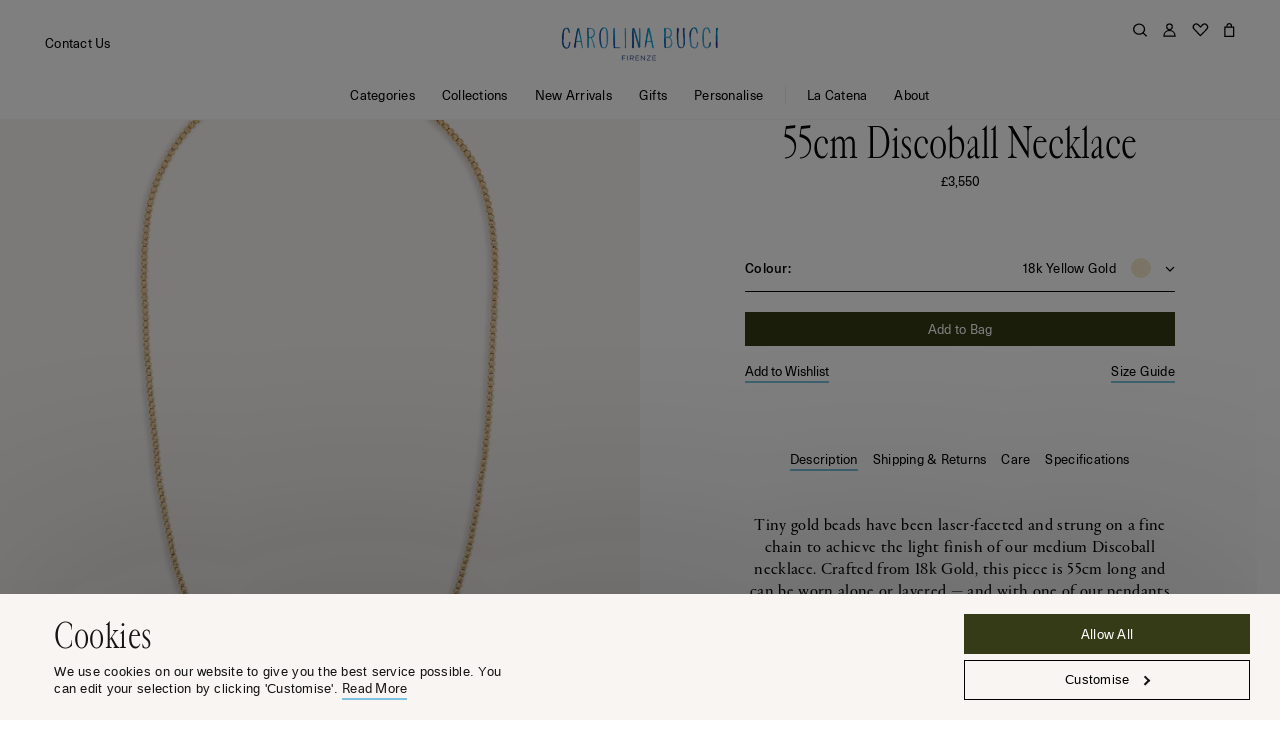

--- FILE ---
content_type: text/html; charset=utf-8
request_url: https://carolinabucci.com/products/long-disco-ball-necklace-55cm
body_size: 77832
content:


<!doctype html>
<html
  class="no-js live-mode"
  lang="en"
>
  <head>
    <!-- Google Consent Mode -->
    <script data-cookieconsent="ignore">
      window.dataLayer = window.dataLayer || []

      function gtag() {
        dataLayer.push(arguments)
      }

      gtag('consent', 'default', {
        ad_storage: 'denied',
        ad_user_data: 'denied',
        ad_personalization: 'denied',
        analytics_storage: 'denied',
        functionality_storage: 'denied',
        personalization_storage: 'denied',
        security_storage: 'granted',
        wait_for_update: 2000,
      })

      gtag('set', 'ads_data_redaction', true)
    </script>
    <!-- End Google Consent Mode -->

    <!-- Google Tag Manager -->
    <script>
      ;(function (w, d, s, l, i) {
        w[l] = w[l] || []
        w[l].push({ 'gtm.start': new Date().getTime(), event: 'gtm.js' })
        var f = d.getElementsByTagName(s)[0],
          j = d.createElement(s),
          dl = l != 'dataLayer' ? '&l=' + l : ''
        j.async = true
        j.src = 'https://www.googletagmanager.com/gtm.js?id=' + i + dl
        f.parentNode.insertBefore(j, f)
      })(window, document, 'script', 'dataLayer', 'GTM-WW9L84J')
    </script>
    <!-- End Google Tag Manager -->

    <meta charset="utf-8">
    <meta http-equiv="X-UA-Compatible" content="IE=edge">
    <meta name="viewport" content="width=device-width,initial-scale=1">
    <meta name="theme-color" content="">
    <meta name="google-site-verification" content="2vQ9pPFKMHvMyK7aRJG5yxai74Zi6zqLwWHqs2iv7jk">
    <link rel="canonical" href="https://carolinabucci.com/products/long-disco-ball-necklace-55cm">
    <link
      rel="preconnect"
      href="https://cdn.shopify.com"
      crossorigin
    ><link
        rel="icon"
        type="image/png"
        href="//carolinabucci.com/cdn/shop/files/CB_Favicon-32px-01.png?crop=center&height=32&v=1648481860&width=32"
      ><title>
      55cm Discoball Necklace | Carolina Bucci
</title>

    
      <meta name="description" content="Tiny gold beads have been laser-faceted and strung on a fine chain to achieve the light finish of our medium Discoball necklace. Crafted from 18k Gold, this piece is 55cm long and can be worn alone or layered — and with one of our pendants (or two).">
    

    

<meta property="og:site_name" content="Carolina Bucci">
<meta property="og:url" content="https://carolinabucci.com/products/long-disco-ball-necklace-55cm">
<meta property="og:title" content="55cm Discoball Necklace | Carolina Bucci">
<meta property="og:type" content="product">
<meta property="og:description" content="Tiny gold beads have been laser-faceted and strung on a fine chain to achieve the light finish of our medium Discoball necklace. Crafted from 18k Gold, this piece is 55cm long and can be worn alone or layered — and with one of our pendants (or two)."><meta property="og:image" content="http://carolinabucci.com/cdn/shop/files/Carolina-Bucci-Discoball-55cm-Necklace-YW_4x5_e2c5b7ba-a936-4dc7-bffe-a3e10b9f9b77.jpg?v=1719233694&width=3000">
  <meta property="og:image:secure_url" content="https://carolinabucci.com/cdn/shop/files/Carolina-Bucci-Discoball-55cm-Necklace-YW_4x5_e2c5b7ba-a936-4dc7-bffe-a3e10b9f9b77.jpg?v=1719233694&width=3000">
  <meta property="og:image:width" content="3000">
  <meta property="og:image:height" content="3750"><meta
    property="og:price:amount"
    content="3550.0"
  >
  <meta property="og:price:currency" content="GBP">
  <meta property="product:availability" content="in stock">
  <meta property="product:brand" content="Carolina Bucci"><meta name="twitter:card" content="summary_large_image">
<meta name="twitter:title" content="55cm Discoball Necklace | Carolina Bucci">
<meta name="twitter:description" content="Tiny gold beads have been laser-faceted and strung on a fine chain to achieve the light finish of our medium Discoball necklace. Crafted from 18k Gold, this piece is 55cm long and can be worn alone or layered — and with one of our pendants (or two).">


    
    <script src="//carolinabucci.com/cdn/shop/t/73/assets/base.js?v=69430749037217540591767003164" defer="defer"></script>
    <script>window.performance && window.performance.mark && window.performance.mark('shopify.content_for_header.start');</script><meta name="facebook-domain-verification" content="p6cdpsgtl8mk6xvxihp88iy8lh7mfj">
<meta id="shopify-digital-wallet" name="shopify-digital-wallet" content="/60751839460/digital_wallets/dialog">
<meta name="shopify-checkout-api-token" content="81cc5a9bd6156b3b4d0b32be8a89f1f0">
<link rel="alternate" hreflang="x-default" href="https://carolinabucci.com/products/long-disco-ball-necklace-55cm">
<link rel="alternate" hreflang="en-LT" href="https://carolinabucci.com/en-eu/products/long-disco-ball-necklace-55cm">
<link rel="alternate" hreflang="en-SI" href="https://carolinabucci.com/en-eu/products/long-disco-ball-necklace-55cm">
<link rel="alternate" hreflang="en-AT" href="https://carolinabucci.com/en-eu/products/long-disco-ball-necklace-55cm">
<link rel="alternate" hreflang="en-BE" href="https://carolinabucci.com/en-eu/products/long-disco-ball-necklace-55cm">
<link rel="alternate" hreflang="en-BG" href="https://carolinabucci.com/en-eu/products/long-disco-ball-necklace-55cm">
<link rel="alternate" hreflang="en-HR" href="https://carolinabucci.com/en-eu/products/long-disco-ball-necklace-55cm">
<link rel="alternate" hreflang="en-CY" href="https://carolinabucci.com/en-eu/products/long-disco-ball-necklace-55cm">
<link rel="alternate" hreflang="en-CZ" href="https://carolinabucci.com/en-eu/products/long-disco-ball-necklace-55cm">
<link rel="alternate" hreflang="en-DK" href="https://carolinabucci.com/en-eu/products/long-disco-ball-necklace-55cm">
<link rel="alternate" hreflang="en-EE" href="https://carolinabucci.com/en-eu/products/long-disco-ball-necklace-55cm">
<link rel="alternate" hreflang="en-FI" href="https://carolinabucci.com/en-eu/products/long-disco-ball-necklace-55cm">
<link rel="alternate" hreflang="en-FR" href="https://carolinabucci.com/en-eu/products/long-disco-ball-necklace-55cm">
<link rel="alternate" hreflang="en-DE" href="https://carolinabucci.com/en-eu/products/long-disco-ball-necklace-55cm">
<link rel="alternate" hreflang="en-GR" href="https://carolinabucci.com/en-eu/products/long-disco-ball-necklace-55cm">
<link rel="alternate" hreflang="en-HU" href="https://carolinabucci.com/en-eu/products/long-disco-ball-necklace-55cm">
<link rel="alternate" hreflang="en-IE" href="https://carolinabucci.com/en-eu/products/long-disco-ball-necklace-55cm">
<link rel="alternate" hreflang="en-IT" href="https://carolinabucci.com/en-eu/products/long-disco-ball-necklace-55cm">
<link rel="alternate" hreflang="en-LV" href="https://carolinabucci.com/en-eu/products/long-disco-ball-necklace-55cm">
<link rel="alternate" hreflang="en-LU" href="https://carolinabucci.com/en-eu/products/long-disco-ball-necklace-55cm">
<link rel="alternate" hreflang="en-MC" href="https://carolinabucci.com/en-eu/products/long-disco-ball-necklace-55cm">
<link rel="alternate" hreflang="en-NL" href="https://carolinabucci.com/en-eu/products/long-disco-ball-necklace-55cm">
<link rel="alternate" hreflang="en-PL" href="https://carolinabucci.com/en-eu/products/long-disco-ball-necklace-55cm">
<link rel="alternate" hreflang="en-PT" href="https://carolinabucci.com/en-eu/products/long-disco-ball-necklace-55cm">
<link rel="alternate" hreflang="en-RO" href="https://carolinabucci.com/en-eu/products/long-disco-ball-necklace-55cm">
<link rel="alternate" hreflang="en-SK" href="https://carolinabucci.com/en-eu/products/long-disco-ball-necklace-55cm">
<link rel="alternate" hreflang="en-ES" href="https://carolinabucci.com/en-eu/products/long-disco-ball-necklace-55cm">
<link rel="alternate" hreflang="en-SE" href="https://carolinabucci.com/en-eu/products/long-disco-ball-necklace-55cm">
<link rel="alternate" hreflang="en-MT" href="https://carolinabucci.com/en-eu/products/long-disco-ball-necklace-55cm">
<link rel="alternate" hreflang="en-GB" href="https://carolinabucci.com/products/long-disco-ball-necklace-55cm">
<link rel="alternate" type="application/json+oembed" href="https://carolinabucci.com/products/long-disco-ball-necklace-55cm.oembed">
<script async="async" src="/checkouts/internal/preloads.js?locale=en-GB"></script>
<script id="apple-pay-shop-capabilities" type="application/json">{"shopId":60751839460,"countryCode":"GB","currencyCode":"GBP","merchantCapabilities":["supports3DS"],"merchantId":"gid:\/\/shopify\/Shop\/60751839460","merchantName":"Carolina Bucci","requiredBillingContactFields":["postalAddress","email","phone"],"requiredShippingContactFields":["postalAddress","email","phone"],"shippingType":"shipping","supportedNetworks":["visa","maestro","masterCard","amex","discover","elo"],"total":{"type":"pending","label":"Carolina Bucci","amount":"1.00"},"shopifyPaymentsEnabled":true,"supportsSubscriptions":true}</script>
<script id="shopify-features" type="application/json">{"accessToken":"81cc5a9bd6156b3b4d0b32be8a89f1f0","betas":["rich-media-storefront-analytics"],"domain":"carolinabucci.com","predictiveSearch":true,"shopId":60751839460,"locale":"en"}</script>
<script>var Shopify = Shopify || {};
Shopify.shop = "carolina-bucci-test-site.myshopify.com";
Shopify.locale = "en";
Shopify.currency = {"active":"GBP","rate":"1.0"};
Shopify.country = "GB";
Shopify.theme = {"name":"carolina-bucci-frontend\/master - active","id":173560922497,"schema_name":"Carolina Bucci","schema_version":"2.4.0","theme_store_id":null,"role":"main"};
Shopify.theme.handle = "null";
Shopify.theme.style = {"id":null,"handle":null};
Shopify.cdnHost = "carolinabucci.com/cdn";
Shopify.routes = Shopify.routes || {};
Shopify.routes.root = "/";</script>
<script type="module">!function(o){(o.Shopify=o.Shopify||{}).modules=!0}(window);</script>
<script>!function(o){function n(){var o=[];function n(){o.push(Array.prototype.slice.apply(arguments))}return n.q=o,n}var t=o.Shopify=o.Shopify||{};t.loadFeatures=n(),t.autoloadFeatures=n()}(window);</script>
<script id="shop-js-analytics" type="application/json">{"pageType":"product"}</script>
<script defer="defer" async type="module" src="//carolinabucci.com/cdn/shopifycloud/shop-js/modules/v2/client.init-shop-cart-sync_BdyHc3Nr.en.esm.js"></script>
<script defer="defer" async type="module" src="//carolinabucci.com/cdn/shopifycloud/shop-js/modules/v2/chunk.common_Daul8nwZ.esm.js"></script>
<script type="module">
  await import("//carolinabucci.com/cdn/shopifycloud/shop-js/modules/v2/client.init-shop-cart-sync_BdyHc3Nr.en.esm.js");
await import("//carolinabucci.com/cdn/shopifycloud/shop-js/modules/v2/chunk.common_Daul8nwZ.esm.js");

  window.Shopify.SignInWithShop?.initShopCartSync?.({"fedCMEnabled":true,"windoidEnabled":true});

</script>
<script>(function() {
  var isLoaded = false;
  function asyncLoad() {
    if (isLoaded) return;
    isLoaded = true;
    var urls = ["https:\/\/favorites-wishlist-cdn.shopstorm.com\/assets\/wishl-3d458c5d75440b09470bef2859ae23ae9732527ce0cc4742986a0332faecee6d.js?shop=carolina-bucci-test-site.myshopify.com"];
    for (var i = 0; i < urls.length; i++) {
      var s = document.createElement('script');
      s.type = 'text/javascript';
      s.async = true;
      s.src = urls[i];
      var x = document.getElementsByTagName('script')[0];
      x.parentNode.insertBefore(s, x);
    }
  };
  if(window.attachEvent) {
    window.attachEvent('onload', asyncLoad);
  } else {
    window.addEventListener('load', asyncLoad, false);
  }
})();</script>
<script id="__st">var __st={"a":60751839460,"offset":0,"reqid":"99e56af6-9403-4caf-abe7-55499909c835-1768959482","pageurl":"carolinabucci.com\/products\/long-disco-ball-necklace-55cm","u":"946e09f365d5","p":"product","rtyp":"product","rid":7430882230500};</script>
<script>window.ShopifyPaypalV4VisibilityTracking = true;</script>
<script id="captcha-bootstrap">!function(){'use strict';const t='contact',e='account',n='new_comment',o=[[t,t],['blogs',n],['comments',n],[t,'customer']],c=[[e,'customer_login'],[e,'guest_login'],[e,'recover_customer_password'],[e,'create_customer']],r=t=>t.map((([t,e])=>`form[action*='/${t}']:not([data-nocaptcha='true']) input[name='form_type'][value='${e}']`)).join(','),a=t=>()=>t?[...document.querySelectorAll(t)].map((t=>t.form)):[];function s(){const t=[...o],e=r(t);return a(e)}const i='password',u='form_key',d=['recaptcha-v3-token','g-recaptcha-response','h-captcha-response',i],f=()=>{try{return window.sessionStorage}catch{return}},m='__shopify_v',_=t=>t.elements[u];function p(t,e,n=!1){try{const o=window.sessionStorage,c=JSON.parse(o.getItem(e)),{data:r}=function(t){const{data:e,action:n}=t;return t[m]||n?{data:e,action:n}:{data:t,action:n}}(c);for(const[e,n]of Object.entries(r))t.elements[e]&&(t.elements[e].value=n);n&&o.removeItem(e)}catch(o){console.error('form repopulation failed',{error:o})}}const l='form_type',E='cptcha';function T(t){t.dataset[E]=!0}const w=window,h=w.document,L='Shopify',v='ce_forms',y='captcha';let A=!1;((t,e)=>{const n=(g='f06e6c50-85a8-45c8-87d0-21a2b65856fe',I='https://cdn.shopify.com/shopifycloud/storefront-forms-hcaptcha/ce_storefront_forms_captcha_hcaptcha.v1.5.2.iife.js',D={infoText:'Protected by hCaptcha',privacyText:'Privacy',termsText:'Terms'},(t,e,n)=>{const o=w[L][v],c=o.bindForm;if(c)return c(t,g,e,D).then(n);var r;o.q.push([[t,g,e,D],n]),r=I,A||(h.body.append(Object.assign(h.createElement('script'),{id:'captcha-provider',async:!0,src:r})),A=!0)});var g,I,D;w[L]=w[L]||{},w[L][v]=w[L][v]||{},w[L][v].q=[],w[L][y]=w[L][y]||{},w[L][y].protect=function(t,e){n(t,void 0,e),T(t)},Object.freeze(w[L][y]),function(t,e,n,w,h,L){const[v,y,A,g]=function(t,e,n){const i=e?o:[],u=t?c:[],d=[...i,...u],f=r(d),m=r(i),_=r(d.filter((([t,e])=>n.includes(e))));return[a(f),a(m),a(_),s()]}(w,h,L),I=t=>{const e=t.target;return e instanceof HTMLFormElement?e:e&&e.form},D=t=>v().includes(t);t.addEventListener('submit',(t=>{const e=I(t);if(!e)return;const n=D(e)&&!e.dataset.hcaptchaBound&&!e.dataset.recaptchaBound,o=_(e),c=g().includes(e)&&(!o||!o.value);(n||c)&&t.preventDefault(),c&&!n&&(function(t){try{if(!f())return;!function(t){const e=f();if(!e)return;const n=_(t);if(!n)return;const o=n.value;o&&e.removeItem(o)}(t);const e=Array.from(Array(32),(()=>Math.random().toString(36)[2])).join('');!function(t,e){_(t)||t.append(Object.assign(document.createElement('input'),{type:'hidden',name:u})),t.elements[u].value=e}(t,e),function(t,e){const n=f();if(!n)return;const o=[...t.querySelectorAll(`input[type='${i}']`)].map((({name:t})=>t)),c=[...d,...o],r={};for(const[a,s]of new FormData(t).entries())c.includes(a)||(r[a]=s);n.setItem(e,JSON.stringify({[m]:1,action:t.action,data:r}))}(t,e)}catch(e){console.error('failed to persist form',e)}}(e),e.submit())}));const S=(t,e)=>{t&&!t.dataset[E]&&(n(t,e.some((e=>e===t))),T(t))};for(const o of['focusin','change'])t.addEventListener(o,(t=>{const e=I(t);D(e)&&S(e,y())}));const B=e.get('form_key'),M=e.get(l),P=B&&M;t.addEventListener('DOMContentLoaded',(()=>{const t=y();if(P)for(const e of t)e.elements[l].value===M&&p(e,B);[...new Set([...A(),...v().filter((t=>'true'===t.dataset.shopifyCaptcha))])].forEach((e=>S(e,t)))}))}(h,new URLSearchParams(w.location.search),n,t,e,['guest_login'])})(!0,!0)}();</script>
<script integrity="sha256-4kQ18oKyAcykRKYeNunJcIwy7WH5gtpwJnB7kiuLZ1E=" data-source-attribution="shopify.loadfeatures" defer="defer" src="//carolinabucci.com/cdn/shopifycloud/storefront/assets/storefront/load_feature-a0a9edcb.js" crossorigin="anonymous"></script>
<script data-source-attribution="shopify.dynamic_checkout.dynamic.init">var Shopify=Shopify||{};Shopify.PaymentButton=Shopify.PaymentButton||{isStorefrontPortableWallets:!0,init:function(){window.Shopify.PaymentButton.init=function(){};var t=document.createElement("script");t.src="https://carolinabucci.com/cdn/shopifycloud/portable-wallets/latest/portable-wallets.en.js",t.type="module",document.head.appendChild(t)}};
</script>
<script data-source-attribution="shopify.dynamic_checkout.buyer_consent">
  function portableWalletsHideBuyerConsent(e){var t=document.getElementById("shopify-buyer-consent"),n=document.getElementById("shopify-subscription-policy-button");t&&n&&(t.classList.add("hidden"),t.setAttribute("aria-hidden","true"),n.removeEventListener("click",e))}function portableWalletsShowBuyerConsent(e){var t=document.getElementById("shopify-buyer-consent"),n=document.getElementById("shopify-subscription-policy-button");t&&n&&(t.classList.remove("hidden"),t.removeAttribute("aria-hidden"),n.addEventListener("click",e))}window.Shopify?.PaymentButton&&(window.Shopify.PaymentButton.hideBuyerConsent=portableWalletsHideBuyerConsent,window.Shopify.PaymentButton.showBuyerConsent=portableWalletsShowBuyerConsent);
</script>
<script data-source-attribution="shopify.dynamic_checkout.cart.bootstrap">document.addEventListener("DOMContentLoaded",(function(){function t(){return document.querySelector("shopify-accelerated-checkout-cart, shopify-accelerated-checkout")}if(t())Shopify.PaymentButton.init();else{new MutationObserver((function(e,n){t()&&(Shopify.PaymentButton.init(),n.disconnect())})).observe(document.body,{childList:!0,subtree:!0})}}));
</script>
<link id="shopify-accelerated-checkout-styles" rel="stylesheet" media="screen" href="https://carolinabucci.com/cdn/shopifycloud/portable-wallets/latest/accelerated-checkout-backwards-compat.css" crossorigin="anonymous">
<style id="shopify-accelerated-checkout-cart">
        #shopify-buyer-consent {
  margin-top: 1em;
  display: inline-block;
  width: 100%;
}

#shopify-buyer-consent.hidden {
  display: none;
}

#shopify-subscription-policy-button {
  background: none;
  border: none;
  padding: 0;
  text-decoration: underline;
  font-size: inherit;
  cursor: pointer;
}

#shopify-subscription-policy-button::before {
  box-shadow: none;
}

      </style>

<script>window.performance && window.performance.mark && window.performance.mark('shopify.content_for_header.end');</script>

    <link href="//carolinabucci.com/cdn/shop/t/73/assets/Neue-Haas-Unica-Pro.woff2?v=1454318583623642481727164112" as="font" type="font/woff2" crossorigin="anonymous" rel="preload">
    <link href="//carolinabucci.com/cdn/shop/t/73/assets/Cardinal-Fruit.woff2?v=11124857582892665351727164113" as="font" type="font/woff2" crossorigin="anonymous" rel="preload">

    
      <style>
        @charset "UTF-8";@font-face{font-family:swiper-icons;src:url("data:application/font-woff;charset=utf-8;base64, [base64]//wADZ2x5ZgAAAywAAADMAAAD2MHtryVoZWFkAAABbAAAADAAAAA2E2+eoWhoZWEAAAGcAAAAHwAAACQC9gDzaG10eAAAAigAAAAZAAAArgJkABFsb2NhAAAC0AAAAFoAAABaFQAUGG1heHAAAAG8AAAAHwAAACAAcABAbmFtZQAAA/gAAAE5AAACXvFdBwlwb3N0AAAFNAAAAGIAAACE5s74hXjaY2BkYGAAYpf5Hu/j+W2+MnAzMYDAzaX6QjD6/4//Bxj5GA8AuRwMYGkAPywL13jaY2BkYGA88P8Agx4j+/8fQDYfA1AEBWgDAIB2BOoAeNpjYGRgYNBh4GdgYgABEMnIABJzYNADCQAACWgAsQB42mNgYfzCOIGBlYGB0YcxjYGBwR1Kf2WQZGhhYGBiYGVmgAFGBiQQkOaawtDAoMBQxXjg/wEGPcYDDA4wNUA2CCgwsAAAO4EL6gAAeNpj2M0gyAACqxgGNWBkZ2D4/wMA+xkDdgAAAHjaY2BgYGaAYBkGRgYQiAHyGMF8FgYHIM3DwMHABGQrMOgyWDLEM1T9/w8UBfEMgLzE////P/5//f/V/xv+r4eaAAeMbAxwIUYmIMHEgKYAYjUcsDAwsLKxc3BycfPw8jEQA/[base64]/uznmfPFBNODM2K7MTQ45YEAZqGP81AmGGcF3iPqOop0r1SPTaTbVkfUe4HXj97wYE+yNwWYxwWu4v1ugWHgo3S1XdZEVqWM7ET0cfnLGxWfkgR42o2PvWrDMBSFj/IHLaF0zKjRgdiVMwScNRAoWUoH78Y2icB/yIY09An6AH2Bdu/UB+yxopYshQiEvnvu0dURgDt8QeC8PDw7Fpji3fEA4z/PEJ6YOB5hKh4dj3EvXhxPqH/SKUY3rJ7srZ4FZnh1PMAtPhwP6fl2PMJMPDgeQ4rY8YT6Gzao0eAEA409DuggmTnFnOcSCiEiLMgxCiTI6Cq5DZUd3Qmp10vO0LaLTd2cjN4fOumlc7lUYbSQcZFkutRG7g6JKZKy0RmdLY680CDnEJ+UMkpFFe1RN7nxdVpXrC4aTtnaurOnYercZg2YVmLN/d/gczfEimrE/fs/bOuq29Zmn8tloORaXgZgGa78yO9/cnXm2BpaGvq25Dv9S4E9+5SIc9PqupJKhYFSSl47+Qcr1mYNAAAAeNptw0cKwkAAAMDZJA8Q7OUJvkLsPfZ6zFVERPy8qHh2YER+3i/BP83vIBLLySsoKimrqKqpa2hp6+jq6RsYGhmbmJqZSy0sraxtbO3sHRydnEMU4uR6yx7JJXveP7WrDycAAAAAAAH//wACeNpjYGRgYOABYhkgZgJCZgZNBkYGLQZtIJsFLMYAAAw3ALgAeNolizEKgDAQBCchRbC2sFER0YD6qVQiBCv/H9ezGI6Z5XBAw8CBK/m5iQQVauVbXLnOrMZv2oLdKFa8Pjuru2hJzGabmOSLzNMzvutpB3N42mNgZGBg4GKQYzBhYMxJLMlj4GBgAYow/P/PAJJhLM6sSoWKfWCAAwDAjgbRAAB42mNgYGBkAIIbCZo5IPrmUn0hGA0AO8EFTQAA");font-weight:400;font-style:normal}:root{--swiper-theme-color:#007aff}.swiper{margin-left:auto;margin-right:auto;position:relative;overflow:hidden;list-style:none;padding:0;z-index:1}.swiper-vertical>.swiper-wrapper{flex-direction:column}.swiper-wrapper{position:relative;width:100%;height:100%;z-index:1;display:flex;transition-property:transform;box-sizing:content-box}.swiper-android .swiper-slide,.swiper-wrapper{transform:translate3d(0,0,0)}.swiper-pointer-events{touch-action:pan-y}.swiper-pointer-events.swiper-vertical{touch-action:pan-x}.swiper-slide{flex-shrink:0;width:100%;height:100%;position:relative;transition-property:transform}.swiper-slide-invisible-blank{visibility:hidden}.swiper-autoheight,.swiper-autoheight .swiper-slide{height:auto}.swiper-autoheight .swiper-wrapper{align-items:flex-start;transition-property:transform,height}.swiper-3d,.swiper-3d.swiper-css-mode .swiper-wrapper{perspective:1200px}.swiper-3d .swiper-cube-shadow,.swiper-3d .swiper-slide,.swiper-3d .swiper-slide-shadow,.swiper-3d .swiper-slide-shadow-bottom,.swiper-3d .swiper-slide-shadow-left,.swiper-3d .swiper-slide-shadow-right,.swiper-3d .swiper-slide-shadow-top,.swiper-3d .swiper-wrapper{transform-style:preserve-3d}.swiper-3d .swiper-slide-shadow,.swiper-3d .swiper-slide-shadow-bottom,.swiper-3d .swiper-slide-shadow-left,.swiper-3d .swiper-slide-shadow-right,.swiper-3d .swiper-slide-shadow-top{position:absolute;left:0;top:0;width:100%;height:100%;pointer-events:none;z-index:10}.swiper-3d .swiper-slide-shadow{background:rgba(0,0,0,.15)}.swiper-3d .swiper-slide-shadow-left{background-image:linear-gradient(to left,rgba(0,0,0,.5),rgba(0,0,0,0))}.swiper-3d .swiper-slide-shadow-right{background-image:linear-gradient(to right,rgba(0,0,0,.5),rgba(0,0,0,0))}.swiper-3d .swiper-slide-shadow-top{background-image:linear-gradient(to top,rgba(0,0,0,.5),rgba(0,0,0,0))}.swiper-3d .swiper-slide-shadow-bottom{background-image:linear-gradient(to bottom,rgba(0,0,0,.5),rgba(0,0,0,0))}.swiper-css-mode>.swiper-wrapper{overflow:auto;scrollbar-width:none;-ms-overflow-style:none}.swiper-css-mode>.swiper-wrapper::-webkit-scrollbar{display:none}.swiper-css-mode>.swiper-wrapper>.swiper-slide{scroll-snap-align:start start}.swiper-horizontal.swiper-css-mode>.swiper-wrapper{scroll-snap-type:x mandatory}.swiper-vertical.swiper-css-mode>.swiper-wrapper{scroll-snap-type:y mandatory}.swiper-centered>.swiper-wrapper::before{content:"";flex-shrink:0;order:9999}.swiper-centered.swiper-horizontal>.swiper-wrapper>.swiper-slide:first-child{margin-inline-start:var(--swiper-centered-offset-before)}.swiper-centered.swiper-horizontal>.swiper-wrapper::before{height:100%;min-height:1px;width:var(--swiper-centered-offset-after)}.swiper-centered.swiper-vertical>.swiper-wrapper>.swiper-slide:first-child{margin-block-start:var(--swiper-centered-offset-before)}.swiper-centered.swiper-vertical>.swiper-wrapper::before{width:100%;min-width:1px;height:var(--swiper-centered-offset-after)}.swiper-centered>.swiper-wrapper>.swiper-slide{scroll-snap-align:center center}:root{--black:#000;--white:#fff;--dark-green:#363b17;--gold:#9a681c;--terracotta:#773427;--berry:#652f3e;--stone:#5e768d;--warm-grey:#f1ece7;--cobalt:#4264cd;--pink:#fedad0;--dark-grey:#1c1b18;--dark-grey-2:#3a3a3a;--beige:#f8f5f2;--dark-green-complementary:#7cc1df;--gold-complementary:#b2f0db;--terracotta-complementary:#7cc1df;--berry-complementary:#7cc1df;--stone-complementary:#b2f0db;--warm-grey-complementary:#4264cd;--cobalt-complementary:#f1ece7}html{box-sizing:border-box;-ms-text-size-adjust:none;-webkit-text-size-adjust:none;text-size-adjust:none}*,::after,::before{box-sizing:inherit}a,abbr,acronym,address,applet,article,aside,audio,b,big,blockquote,body,canvas,caption,center,cite,code,dd,del,details,dfn,div,dl,dt,em,embed,fieldset,figcaption,figure,footer,form,h1,h2,h3,h4,h5,h6,header,hgroup,html,i,iframe,img,ins,kbd,label,legend,li,mark,menu,nav,object,ol,output,p,pre,q,ruby,s,samp,section,small,span,strike,strong,sub,summary,sup,table,tbody,td,tfoot,th,thead,time,tr,tt,u,ul,var,video{margin:0;padding:0;border:0;font:inherit;vertical-align:baseline}body{line-height:1}b,strong{font-weight:600}em,i{font-style:italic}ol,ul{list-style:none}table{border-collapse:collapse;border-spacing:0}button,input,option,select,textarea{margin:0;padding:0;background-color:transparent;border:none;appearance:none;box-shadow:none;font:inherit}button:active,button:focus,input:active,input:focus,option:active,option:focus,select:active,select:focus,textarea:active,textarea:focus{outline:0}a{font-family:inherit;text-decoration:none;color:inherit}a:active,a:focus,a:hover{text-decoration:none}img,picture,svg{max-width:100%;vertical-align:middle}svg{fill:currentColor}button,input,textarea{color:currentColor;font:inherit}input[type=search]::-webkit-search-cancel-button,input[type=search]::-webkit-search-decoration,input[type=search]::-webkit-search-results-button,input[type=search]::-webkit-search-results-decoration{-webkit-appearance:none}a,button:not(:disabled){cursor:pointer}button:disabled{cursor:not-allowed}body{background-color:#fff;cursor:default;font-feature-settings:"pnum" on,"lnum" on,"onum" off!important}body.-modal-open{overflow:hidden}::selection{background:#000;color:#fff}blockquote{quotes:"“ " " ”" "“ " " ”"}blockquote::before{content:open-quote}blockquote::after{content:close-quote}@media (min-width :768px){.hidden-tablet{display:none!important}}@media (max-width :767px){.hidden-lt-tablet{display:none!important}}@media (min-width :1024px){.hidden-desktop{display:none!important}}@media (max-width :1023px){.hidden-lt-desktop{display:none!important}}@media (hover:hover) and (pointer:fine){.hidden-pointer{display:none!important}}@media (hover:none) and (pointer:coarse){.hidden-touch{display:none!important}}body.light-bg{padding-top:50px}@media (min-width :1024px){body.light-bg{padding-top:128px}}.shopify-challenge__container{padding:200px 0}.collection-products-title{margin:23px 0;font-size:35px;line-height:1.09;font-family:"Cardinal Fruit wf";scroll-margin-top:146px}@media (min-width :1024px){.collection-products-title{margin:13px 0;font-size:42px;scroll-margin-top:156px}}.collection-controls{margin-bottom:4px;position:relative;z-index:3}@media (min-width :1024px){.collection-controls{margin-bottom:8px;padding-top:7px;position:relative}.collection-controls.-allow-sticky{position:sticky;top:50px}.collection-controls.-sticky .collection-filters-applied-items{justify-content:center}.collection-controls.-sticky-ext::before{content:"";width:100%;height:48px;position:absolute;top:0;left:0;background-color:#fff;border-bottom:1px solid transparent;transition:border-bottom .15s}.collection-controls.-border::before{border-bottom-color:#f8f5f2}}.collection-sort{position:absolute;top:0;right:0}@media (max-width :1023px){.collection-sort .dropdown-toggle{display:inline-flex;justify-content:center;align-items:center;width:50vw;height:40px;border:solid #ebe4df;border-width:1px 0;font-size:15px}.collection-sort .dropdown-toggle strong{font-weight:500}.collection-sort .dropdown-toggle .icon{display:none}}@media (min-width :1024px){.collection-sort{top:7px}.collection-sort .dropdown{right:35px}.collection-sort .dropdown-toggle strong{font-weight:inherit}}.hidden{display:none!important}.visually-hidden{position:absolute!important;overflow:hidden;width:1px;height:1px;margin:-1px;padding:0;border:0;clip:rect(0 0 0 0);word-wrap:normal!important}.visually-hidden--inline{margin:0;height:1em}.g-recaptcha,.shopify-challenge__message{margin-bottom:30px}.shopify-challenge__button{display:inline-flex;justify-content:center;align-items:center;height:34px;padding:0 20px;position:relative;background-color:#363b17;font-size:13px;letter-spacing:.02em;color:#fff;cursor:pointer}@media (hover:hover) and (pointer:fine){.shopify-challenge__button{transition:background-color .15s}.shopify-challenge__button:hover{background-color:#7cc1df}}.swiper-wrapper,.swiper-wrapper *{-webkit-transform-style:preserve-3d;-webkit-backface-visibility:hidden}.product .gPreorderTopMessage,.wishlist-grid-item .gPreorderTopMessage{display:none!important}.product .gPreorderBottomMessage,.wishlist-grid-item .gPreorderBottomMessage{display:none!important}.product .gPreorderBtn,.wishlist-grid-item .gPreorderBtn{text-transform:capitalize;background:#363b17!important;border-width:0!important}.product .gPreorderBtn:hover,.wishlist-grid-item .gPreorderBtn:hover{background:#7cc1df!important;border-width:0!important}.container{padding-left:20px;padding-right:20px}.container.-small{max-width:810px;margin-left:auto;margin-right:auto}.container.-extra-small{max-width:530px;margin-left:auto;margin-right:auto}@media (min-width :768px){.container{padding-left:30px;padding-right:30px}}@media (min-width :1024px){.container{padding-left:45px;padding-right:45px}}body{font-weight:400;font-size:16px;line-height:1.25;font-family:"Neue Haas Unica Pro wf",Helvetica,Arial,sans-serif;color:#000;-webkit-font-smoothing:antialiased;-moz-osx-font-smoothing:grayscale}.accordion{border-top:1px solid #ebe4df}.accordion-item{border-bottom:1px solid #ebe4df}.accordion-item-title{padding:16px 20px;padding-right:60px;position:relative;font-weight:500;font-size:13px;line-height:1.2;letter-spacing:.02em;cursor:pointer;user-select:none;transition:.15s}.accordion-item-title .icon{width:10px;height:6px;position:absolute;top:23px;right:20px;pointer-events:none}.accordion-item-text{height:0;margin:0 20px;overflow:hidden;font-size:15px;line-height:1.333;letter-spacing:.02em;font-feature-settings:"pnum" on,"lnum" on,"onum" off;font-family:"Portrait wf";transition:height .5s cubic-bezier(.23,1,.32,1)}.accordion-item-text p:first-child,.accordion-item-text>div:first-child{padding-top:16px}.accordion-item-text p:last-child,.accordion-item-text>div:last-child{padding-bottom:18px}.accordion-item-text p:not(:last-child),.accordion-item-text>div:not(:last-child){margin-bottom:1.3em}.accordion-item-text a{text-decoration:underline;text-decoration-color:#7cc1df;text-underline-offset:2px}.accordion-item-text .pre-line{white-space:pre-line}.accordion-item.-active .accordion-item-title .icon{transform:rotate(180deg)}.accordion-item.-active .accordion-item-text{height:var(--max-height)}body #CybotCookiebotDialog{transform:none;left:auto;top:auto;bottom:0;width:100%;border-radius:0;max-width:100%!important;padding:10px!important;background-color:#f8f5f2!important;box-shadow:0 0 10000px 0 rgba(43,43,43,.3764705882)!important;outline:10000px solid rgba(0,0,0,.5)!important}body #CybotCookiebotDialog div{font-weight:400!important;font-size:15px!important;line-height:1.3!important;letter-spacing:.02em!important}body #CybotCookiebotDialog #CybotCookiebotDialogBodyButtonsWrapper{gap:8px;flex-direction:row-reverse;align-items:end!important}body #CybotCookiebotDialog #CybotCookiebotDialogBodyButtonDecline,body #CybotCookiebotDialog #CybotCookiebotDialogBodyEdgeMoreDetails,body #CybotCookiebotDialog #CybotCookiebotDialogHeader{display:none!important}body #CybotCookiebotDialog .CybotCookiebotDialogDetailBodyContentCookieContainerButton:hover{color:#363b17!important}body #CybotCookiebotDialog #CybotCookiebotDialogBodyEdgeMoreDetails a:after{border-width:.1em .1em 0 0!important;height:.5em!important;width:.5em!important}body #CybotCookiebotDialog .CybotCookiebotScrollArea{padding:0!important}body #CybotCookiebotDialog #CybotCookiebotDialogBodyContentText a,body #CybotCookiebotDialog #CybotCookiebotDialogBodyEdgeMoreDetailsLink,body #CybotCookiebotDialog #CybotCookiebotDialogDetailFooter a{font-weight:inherit!important;display:inline-flex!important;justify-content:center!important;align-items:center!important;-webkit-appearance:none!important;appearance:none!important;margin:0!important;position:relative!important;border-radius:0!important;font-size:13px!important;letter-spacing:.02em!important;font-family:"Neue Haas Unica Pro wf"!important;height:auto!important;padding:0 0 2px!important;background:0 0!important;border:none!important;border-bottom:2px solid #7cc1df!important;color:inherit!important;text-decoration:none!important}body #CybotCookiebotDialog #CybotCookiebotDialogBodyContentText a:hover,body #CybotCookiebotDialog #CybotCookiebotDialogBodyEdgeMoreDetailsLink:hover,body #CybotCookiebotDialog #CybotCookiebotDialogDetailFooter a:hover{background:0 0!important;text-decoration:none!important}body #CybotCookiebotDialog input:not([disabled]):checked+.CybotCookiebotDialogBodyLevelButtonSlider{background-color:#363b17!important}body #CybotCookiebotDialog .CybotCookiebotScrollContainer{border-bottom:0!important}body #CybotCookiebotDialog a{font-size:13px!important;letter-spacing:.02em!important;font-family:"Neue Haas Unica Pro wf"!important;color:inherit!important}body #CybotCookiebotDialog .CybotCookiebotDialogNavItemLink{-webkit-appearance:none!important;appearance:none!important;font-family:"Neue Haas Unica Pro wf"!important;height:auto!important;color:inherit!important;text-decoration:none!important}body #CybotCookiebotDialog .CybotCookiebotDialogNavItemLink:hover{background:0 0!important;text-decoration:none!important}body #CybotCookiebotDialog .CybotCookiebotDialogNavItemLink.CybotCookiebotDialogActive{border-bottom:3px solid #7cc1df}body #CybotCookiebotDialog #CybotCookiebotDialogBodyLevelButtonLevelOptinAllowAll{display:inline-flex!important;justify-content:center!important;align-items:center!important;-webkit-appearance:none!important;appearance:none!important;padding:10px 20px!important;position:relative!important;background-color:#363b17!important;border-radius:0!important;font-size:13px!important;letter-spacing:.02em!important;font-family:"Neue Haas Unica Pro wf"!important;color:#fff!important;min-width:126px!important;height:40px!important;border:none!important;transition:background-color .15s!important;font-weight:400!important}body #CybotCookiebotDialog #CybotCookiebotDialogBodyLevelButtonLevelOptinAllowAll:hover{background:#7cc1df!important}body #CybotCookiebotDialogBody{max-width:478px!important;margin:0!important}body #CybotCookiebotDialogBodyContentTitle.CybotCookiebotDialogBodyContentHeading{margin-bottom:5px!important;font-size:28px!important;font-family:"Cardinal Fruit wf"!important;letter-spacing:.5px!important}@media (min-width :768px){body #CybotCookiebotDialogBodyContentTitle.CybotCookiebotDialogBodyContentHeading{font-size:35px!important}}body #CybotCookiebotDialogBodyButtons{display:flex!important;justify-content:space-between!important;align-items:center!important;margin:0!important}body #CybotCookiebotDialogBodyLevelDetailsButton{display:inline-flex!important;justify-content:center!important;align-items:center!important;-webkit-appearance:none!important;appearance:none!important;padding:0 20px!important;position:relative!important;border-radius:0!important;font-size:13px!important;letter-spacing:.02em!important;font-family:"Neue Haas Unica Pro wf"!important;color:#fff!important;height:auto!important;padding:0 0 2px!important;background:0 0!important;border:none!important;border-bottom:2px solid #7cc1df!important;color:inherit!important;font-weight:400!important}body #CybotCookiebotDialogBodyLevelDetailsButton:hover{background:0 0!important;text-decoration:none!important}body .CybotCookiebotDialogBodyBottomWrapper{margin-top:0!important}body #CybotCookiebotDialogBodyContent{padding:0!important}body #CybotCookiebotDialogBodyLevelButtonCustomize:not(.CybotCookiebotDialogHide),body #CybotCookiebotDialogBodyLevelButtonLevelOptinAllowallSelection:not(.CybotCookiebotDialogHide){display:inline-flex;justify-content:center!important;align-items:center!important;height:40px!important;border:1px solid #000!important;font-size:13px!important;letter-spacing:.02em!important;color:#000!important;transition:.15s!important;border-radius:0!important;font-weight:400!important}body #CybotCookiebotDialogDetailBody{margin:20px 0 0!important;max-width:none!important}body #CybotCookiebotDialogDetailFooter{font-size:11px!important;background-color:#f8f5f2!important}@media (min-width :768px){body #CybotCookiebotDialog{bottom:0!important;top:auto!important;left:0!important;transform:none!important;padding:15px 30px!important}body #CybotCookiebotDialog #CybotCookiebotDialogBodyButtonsWrapper{gap:0!important;flex-direction:row}body #CybotCookiebotDialog .CybotCookiebotScrollContainer .CybotCookiebotScrollbarContainer{background:#f8f5f2}body #CybotCookiebotDialogBodyLevelButtonLevelOptinAllowAll{height:34px!important}body #CybotCookiebotDialogBodyContent{padding:0 0 15px!important}}body #CybotCookiebotDialogFooter{margin:auto!important}body #CybotCookiebotDialogDetail{background-color:#f8f5f2!important}body #CybotCookiebotDialogDetailBodyContentCookieContainerTypes{padding-top:0!important}body #CybotCookiebotDialogDetailBodyContent{border-bottom-width:1px!important}body #CybotCookiebotDialogBodyContentText,body #CybotCookiebotDialogBodyContentText p{font-size:13px!important;padding-right:10px}body #CybotCookiebotDialogDetailBodyContentTextAbout{font-size:13px!important}body #CybotCookiebotDialog div{font-size:13px!important}.dropdown{position:relative;user-select:none}.dropdown-toggle{display:inline-block;margin-bottom:15px;padding:10px;font-size:13px;line-height:1;letter-spacing:.02em;user-select:none;cursor:pointer}.dropdown-toggle .icon{width:10px;height:6px;margin-left:5px}.dropdown-content{visibility:hidden;opacity:0;width:50vw;min-width:140px;padding:11px 0;position:absolute;top:40px;right:0;z-index:1;transform:translateY(-5px);background-color:#f8f5f2;font-size:13px;transition:.15s;transition-property:visibility,opacity,transform}@media (hover:hover) and (pointer:fine){.dropdown-options:hover .dropdown-option.-active:not(:hover) .dropdown-option-inner{border-bottom-color:transparent}}.dropdown-option{display:block;padding:7px 15px;cursor:pointer}.dropdown-option-input{position:absolute;left:-9000px;appearance:revert}.dropdown-option-inner{border-bottom:2px solid transparent}.dropdown-option.-active .dropdown-option-inner,.dropdown-option:hover .dropdown-option-inner{border-color:#7cc1df}.dropdown.-open .dropdown-toggle .icon{transform:rotate(180deg)}.dropdown.-open .dropdown-content{visibility:visible;opacity:1;z-index:2;transform:none}.dropdown.-disabled{pointer-events:none}.dropdown.-disabled .dropdown-toggle .icon{display:none}@media (min-width :1024px){.dropdown-content{width:auto;top:41px;right:10px}.dropdown-option{padding-top:3px;padding-bottom:3px}}.variant-dropdown{width:100%;position:relative;user-select:none;font-size:13px;letter-spacing:.02em}.variant-dropdown-toggle,.variant-dropdown-toggle.dropdown-toggle{display:flex;justify-content:space-between;align-items:center;margin-bottom:0;padding:15px 0;padding-right:24px;border-bottom:1px solid;line-height:inherit;cursor:pointer}.variant-dropdown-label{flex:1;font-weight:500;cursor:inherit}.variant-dropdown-swatch{display:none;width:20px;height:20px;margin:-2px 0 -2px 15px;background-size:cover;border-radius:50%}.variant-dropdown .icon{width:10px;height:6px;position:absolute;top:21px;right:0}.variant-dropdown-content{visibility:hidden;opacity:0;width:100%;position:absolute;top:46px;left:0;background-color:#fff;border:solid;border-width:1px 1px 0}.variant-dropdown-content-option{height:50px;display:flex;justify-content:end;align-items:center;padding:0 23px;border-bottom:1px solid;cursor:pointer}@media (hover:hover) and (pointer:fine){.variant-dropdown-content-option{transition:background-color .1s}.variant-dropdown-content-option:hover{background-color:#f8f5f2}}.variant-dropdown[data-name*=Color] .variant-dropdown-swatch,.variant-dropdown[data-name*=Colour] .variant-dropdown-swatch,.variant-dropdown[data-name*=color] .variant-dropdown-swatch,.variant-dropdown[data-name*=colour] .variant-dropdown-swatch{display:block}.variant-dropdown.-open .icon{transform:rotate(180deg)}.variant-dropdown.-open .variant-dropdown-content{visibility:visible;opacity:1;z-index:2}.variant-dropdown.-disabled .dropdown-toggle{padding-right:0}.variant-dropdown.-error .dropdown-toggle,.variant-dropdown.-error .variant-dropdown-toggle{border-color:#c00}.product-letter-selector{margin-bottom:30px}.header{width:100%;position:absolute;top:0;left:0;z-index:10;font-size:13px;letter-spacing:.02em}.header-container-inner{display:flex;flex-wrap:wrap;justify-content:space-between;align-items:center}.header-logo-wrapper{order:2}.header-logo,.header-logo-small{width:148px;transition:.15s;transition-property:visibility,opacity}.header-logo{position:absolute;top:4px;left:calc(50% - 74px)}.header-logo-small{visibility:hidden;opacity:0}.header-link-wrapper,.header-menu-switcher-wrapper,.header-toolbar{min-width:60px}.header-menu-switcher-wrapper{display:flex;align-items:center}.header-link-wrapper{display:none;order:1}.header-link,.header-navigation-bar-link{position:relative}.header-link::before,.header-navigation-bar-link::before{content:"";opacity:0;height:1px;position:absolute;right:0;bottom:0;left:0;background-color:currentColor;transition:opacity .15s}.header-link:hover,.header-navigation-bar-link:hover,li.-active .header-link,li.-active .header-navigation-bar-link{z-index:1}.header-link:hover::before,.header-navigation-bar-link:hover::before,li.-active .header-link::before,li.-active .header-navigation-bar-link::before{opacity:1}.header-link{display:inline-block;padding:3px 0;color:var(--header-text-color,#fff)}.-navigation-visible .header-link,.-search-modal-visible .header-link,.-sticky .header-link{color:#000}.header-menu-switcher{display:flex;flex-direction:column;justify-content:center;align-items:center;width:44px;height:44px;margin-left:-12px;color:var(--header-text-color)}.header-menu-switcher::after,.header-menu-switcher::before{content:"";width:20px;height:1px;margin:3px 0;background-color:var(--header-text-color);transition:transform .15s}.-navigation-visible .header-menu-switcher,.-search-modal-visible .header-menu-switcher,.-sticky .header-menu-switcher{color:#000}.-navigation-visible .header-menu-switcher::after,.-navigation-visible .header-menu-switcher::before,.-search-modal-visible .header-menu-switcher::after,.-search-modal-visible .header-menu-switcher::before,.-sticky .header-menu-switcher::after,.-sticky .header-menu-switcher::before{background-color:#000}.header.-navigation-visible .header-menu-switcher::before{transform:translate(0,3.4px) rotate(45deg)}.header.-navigation-visible .header-menu-switcher::after{transform:translate(0,-3.4px) rotate(-45deg)}.header-menu-search-button{display:flex;justify-content:center;align-items:center;width:44px;height:44px;color:var(--header-text-color)}.header-menu-search-button svg{width:15px;height:15px}.-navigation-visible .header-menu-search-button,.-search-modal-visible .header-menu-search-button,.-sticky .header-menu-search-button{color:#000}.header-toolbar{display:flex;justify-content:flex-end;order:3;color:var(--header-text-color,#fff)}.-navigation-visible .header-toolbar,.-search-modal-visible .header-toolbar,.-sticky .header-toolbar{color:#000}.header-toolbar-items{display:flex}.header-toolbar-wishlist{display:inline-flex;align-items:center}.header-toolbar-link{display:inline-flex;align-items:center;height:50px;padding-left:8px;padding-right:7px;position:relative}.header-toolbar-link::before{content:"";opacity:0;height:2px;position:absolute;right:7px;bottom:11px;left:7px;background-color:#7cc1df}.header-toolbar-link.-active::before{opacity:1}.header-toolbar-link.-active .icon:not(:only-child):first-child{opacity:0}.header-toolbar-link:not(.-active) .icon:not(:only-child):last-child{opacity:0}.header-toolbar .icon{position:relative}.header-toolbar .icon-chevron-down{width:10px;height:5.5px;margin-left:5px}.header-toolbar .icon-loupe{width:14.5px;height:14.5px}.header-toolbar .icon-x-2{width:20px;height:20px;position:absolute;top:50%;left:50%;transform:translate(-50%,-50%)}.header-toolbar .icon-user{width:13.5px;height:14.5px}.header-toolbar .icon-heart{width:16px;height:14.5px;top:1px}.header-toolbar .icon-bag{width:11px;height:15.1px}.header-toolbar .icon-bag:not(:only-child){margin-right:8px}.header-navigation-bar{order:4;width:100%;margin-top:4px}.header-navigation-bar-items{display:flex;justify-content:center}.header-navigation-bar-item.-active~.header-navigation-bar-item .header-navigation-bar-link:not(:hover)::before{opacity:0}.header-navigation-bar-link{display:inline-flex;align-items:center;height:50px;padding:0 13.5px;color:var(--header-text-color,#fff)}.-navigation-visible .header-navigation-bar-link,.-search-modal-visible .header-navigation-bar-link,.-sticky .header-navigation-bar-link{color:#000}.header-navigation-bar-link::before{right:13.5px;bottom:13px;left:13.5px}.header-navigation-bar-link::after{content:"";height:2px;position:absolute;right:0;bottom:-2px;left:0}.header-navigation-bar-separator{display:flex;align-items:center;height:50px;padding:0 8px}.header-navigation-bar-separator span{display:block;width:1px;height:20px;background-color:var(--separator-color,#000)}.-navigation-visible .header-navigation-bar-separator span,.-search-modal-visible .header-navigation-bar-separator span,.-sticky .header-navigation-bar-separator span,.light-bg .header-navigation-bar-separator span{background-color:var(--separator-color,#000)}.header-navigation{width:100%;position:fixed;left:0;color:#000}.header-search-modal{display:flex;flex-direction:column;visibility:hidden;opacity:0;content-visibility:hidden;width:100%;height:100%;overflow:hidden;padding-top:calc(125px - var(--sticky-progress) * 70px);position:fixed;top:0;left:0;background-color:#fff;color:#000;transition:.15s;transition-property:visibility,opacity}.header-search-modal::before{content:"";width:100%;height:1px;position:absolute;top:calc(124px - var(--sticky-progress) * 70px);left:0;background-color:#f8f5f2;pointer-events:none}.header-search-modal-form-wrapper{min-height:132px;padding-bottom:12px;position:relative;z-index:2}.header-search-modal-form-wrapper .container{display:flex;align-items:center;width:100%}.header-search-modal predictive-search{width:100%}.header-search-modal-form{display:flex;align-items:center;width:100%;border-bottom:1px solid}.header-search-modal-input{flex:1;width:100%;padding:7px 0;font-size:42px;line-height:1;font-family:"Cardinal Fruit wf"}.header-search-modal-input::placeholder{color:#c7bfb8}.header-search-modal-button{width:44px;height:44px;margin-right:-10px}.header-search-modal-button .icon{width:21px;height:21px}.header-search-modal-recommendations{flex:1;padding-top:80px;background-color:#f1ece7}.header-search-modal-recommendations-title{margin-bottom:26px;font-size:28px;line-height:1;font-family:"Cardinal Fruit wf"}.header-search-modal-recommendations-items{display:flex;flex-wrap:wrap}.header-search-modal-recommendations-item{width:315px;margin-bottom:100vh}.header-search-modal-recommendations-item:not(:first-child){margin-left:30px}.header-search-modal-recommendations-item .product-card-image{display:none;height:auto;background-color:#f8f5f2}.-search-modal-visible .header-search-modal-recommendations-item .product-card-image{display:block}@media (max-height:865px){.header-search-modal-recommendations-item{width:295px}}@media (max-height:840px){.header-search-modal-recommendations-item{width:275px}}@media (max-height:815px){.header-search-modal-recommendations-item{width:250px}}@media (max-height:800px){.header-search-modal-recommendations-item .product-card-image{height:280px}}@media (max-height:770px){.header-search-modal-recommendations-item .product-card-image{height:250px}}@media (max-height:740px){.header-search-modal-recommendations-item{width:225px}.header-search-modal-recommendations-item .product-card-image{height:225px}.header-search-modal-recommendations-item .product-card-title{margin-right:0}.header-search-modal-recommendations-item .price{display:none}}@media (max-height:710px){.header-search-modal-recommendations-item{width:210px}.header-search-modal-recommendations-item .product-card-image{height:210px}}@media (max-height:700px){.header-search-modal-recommendations-item .product-card-title{margin-right:0;font-size:13px}.header-search-modal-recommendations-item .price{display:none}}@media (max-height:680px){.header-search-modal-recommendations-item{width:190px}.header-search-modal-recommendations-item .product-card-image{height:190px}}@media (max-height:655px){.header-search-modal-recommendations-item{width:160px}.header-search-modal-recommendations-item .product-card-image{height:160px}}@media (max-height:640px){.header-search-modal-recommendations-item .product-card-title{font-size:11px}}@media (max-height:620px){.header-search-modal-recommendations-item .product-card-info{display:none}}@media (max-height:580px){.header-search-modal-recommendations-items,.header-search-modal-recommendations-title{display:none}}.header-search-modal-no-results{display:none;margin-bottom:21px;font-size:13px;line-height:1;letter-spacing:.02em}.-search-modal-visible .header-search-modal{visibility:visible;opacity:1;content-visibility:auto}.header.-navigation-visible,.header.-search-modal-visible,.header.-sticky,.light-bg .header{background-color:#fff;color:#000}.header.-sticky .header-logo{max-height:22.5px;visibility:hidden;opacity:0}.header.-sticky .header-logo-small{visibility:visible;opacity:1}@media (min-width :1024px){.header.-sticky{height:100px}}@media (max-width :1023px){.header{position:fixed}.header-logo-small{position:absolute;top:4px;left:calc(50% - 74px)}.header-toolbar-items{margin-right:-7px}.header-toolbar-item:not(:nth-last-child(-n+2)){display:none}.header-navigation-bar{display:none}.header-navigation{width:100%;overflow:auto;top:50px;bottom:0;background-color:#f8f5f2;transition:transform .5s cubic-bezier(.23,1,.32,1)}.header-navigation-search{position:relative}.header-navigation-search-input{appearance:none;width:100%;padding:10px 52px 10px 20px;background-color:#f1ece7;font-size:16px}.header-navigation-search-input::placeholder{color:rgba(0,0,0,.5)}.header-navigation-search-button{display:flex;justify-content:center;align-items:center;width:52px;height:40px;position:absolute;top:0;right:0}.header-navigation-search-button .icon{width:15px;height:15px}.header-navigation-items{padding:13px 0}.header-navigation-item.-mobile-first{margin-top:20px}.header-navigation-separator{display:none}.header-navigation-link{display:block;position:relative;padding:0 20px;font-size:35px;line-height:1.486;letter-spacing:-.01em;font-family:"Cardinal Fruit wf"}.header-navigation-item.-has-submenu .header-navigation-link::after,.header-navigation-item.-has-submenu .header-navigation-link::before{content:"";width:11px;height:1px;position:absolute;top:26px;right:20px;background-color:currentColor}.header-navigation-item.-has-submenu .header-navigation-link::after{transform:rotate(90deg);transition:opacity .15s}.header-navigation-item.-submenu-visible .header-navigation-link::after{opacity:0}.header-navigation-submenu{height:0;overflow:hidden;font-size:15px;line-height:2.067;transition:height .5s cubic-bezier(.23,1,.32,1)}.header-navigation-submenu-inner{display:flex;padding:4px 0 9px}.header-navigation-submenu-group{width:100%}.header-navigation-submenu-group:not(:only-child){width:50%}.header-navigation-submenu-group-title{margin:0 20px;font-weight:500}.header-navigation-submenu-link{display:block;padding:0 20px}.header-navigation-details{display:none}.header:not(.-navigation-visible) .header-navigation{transform:translateX(-100%)}.header-search-modal{display:none}.header.-navigation-visible .header-logo,.light-bg .header .header-logo{visibility:hidden;opacity:0}.header.-navigation-visible .header-logo-small,.light-bg .header .header-logo-small{visibility:visible;opacity:1}}@media (max-width :1023px) and (min-width :768px){.header-navigation-search-input{padding-left:30px;padding-right:72px}.header-navigation-search-button{width:72px}.header-navigation-link{padding-left:30px;padding-right:30px}.header-navigation-item.-has-submenu .header-navigation-link::after,.header-navigation-item.-has-submenu .header-navigation-link::before{right:30px}.header-navigation-submenu-group-title{margin-left:30px;margin-right:30px}.header-navigation-submenu-link{padding-left:30px;padding-right:30px}}@media (min-width :1024px){.header{height:120px;padding-top:20px;border-bottom:1px solid transparent}.header-inner{height:100%}.header .container{height:100%;position:relative;z-index:1}.header-link-wrapper{display:block}.header-logo{width:162px;position:static}.header-logo-small{width:154px;position:absolute;bottom:14px;top:33px;left:45px;z-index:1;transition:none!important}.header-link-wrapper,.header-toolbar{min-width:180px}.header-menu-switcher-wrapper{display:none}.header-toolbar-items{position:fixed;top:5px;right:38px;z-index:1;transform:translateY(calc(-5px * var(--sticky-progress)));transition:transform 50ms}.header-navigation-bar{transform:translateY(calc(3px * var(--sticky-progress)));transition:transform 50ms}.header-navigation{visibility:hidden;opacity:0;height:100%;padding-top:calc(120px - var(--sticky-progress) * 70px);top:0;background-color:#fff;transition:.25s;transition-property:visibility,opacity}.header-navigation::before{content:"";width:100%;height:1px;position:absolute;top:calc(119px - var(--sticky-progress) * 70px);left:0;background-color:#f8f5f2;pointer-events:none}.header-navigation-search{display:none}.header-navigation-items{width:50%;padding-top:44px;padding-left:45px}.header-navigation-item:not(.-active){display:none}.header-navigation-link{display:none}.header-navigation-submenu-inner{display:flex}.header-navigation-submenu-group:not(:only-child){width:50%}.header-navigation-submenu-group-title{margin-bottom:15px;font-size:13px;text-transform:capitalize}.header-navigation-submenu-items{font-size:26px;line-height:1.385}.header-navigation-submenu-item.-active .header-navigation-details{visibility:visible}.header-navigation-submenu-item.-active .header-navigation-details-image{opacity:1}.header-navigation-submenu-item.-active .header-navigation-submenu-link{color:#7cc1df}.header-navigation-submenu-link{font-family:"Cardinal Fruit wf"}}@media (min-width :1024px) and (hover:hover) and (pointer:fine){.header-navigation-submenu-link{transition:color .1s}.header-navigation-submenu-link:hover{color:#7cc1df}}@media (min-width :1024px){.header-navigation-submenu .header-navigation-details{visibility:hidden;z-index:1}.header-navigation-details{display:flex;justify-content:end;width:50%;position:absolute;top:calc(119px - var(--sticky-progress) * 70px);right:0;bottom:0}.header-navigation-details-bg{width:100%;height:100%;object-fit:cover;position:absolute;top:0;left:0}.header-navigation-details-content{display:flex;flex-direction:column;justify-content:center;align-items:center;width:82%;height:74.739vh;max-height:calc(100vh - 99px);padding:0 30px;position:relative;background-color:#f8f5f2;text-align:center}.header-navigation-details-title{margin-bottom:35px;font-size:42px;line-height:1.09;font-family:"Cardinal Fruit wf"}.header-navigation-details-text{max-width:427px;margin-bottom:48px;font-size:17px;line-height:1.3;letter-spacing:.02em;font-family:"Portrait wf"}.header-navigation-details-image{opacity:0;height:249px;margin-bottom:55px;transition:opacity .8s cubic-bezier(.215,.61,.355,1)}.header-navigation-details-button{display:inline-flex;justify-content:center;align-items:center;height:34px;padding:0 20px;border:1px solid;font-size:13px;letter-spacing:.02em;transition:.15s;transition-property:background-color,border-color,color}}@media (min-width :1024px) and (hover:hover) and (pointer:fine){.header-navigation-details-button:hover{background-color:#7cc1df;border-color:transparent;color:#fff}}@media (min-width :1024px){.header.-navigation-visible .header-navigation-bar-link::before,.header.-search-modal-visible .header-navigation-bar-link::before,.header.-sticky .header-navigation-bar-link::before,.light-bg .header .header-navigation-bar-link::before{height:2px;bottom:12px;background-color:#7cc1df}.header.-sticky{position:fixed;top:-50px;border-color:#f8f5f2}.header.-navigation-visible{transition:.25s;transition-property:background-color}.header.-navigation-visible .header-navigation{visibility:visible;opacity:1}.header.-navigation-visible:not(.-sticky) .header-logo-small,.header.-search-modal-visible:not(.-sticky) .header-logo-small,.light-bg .header:not(.-sticky) .header-logo-small{visibility:visible;opacity:1;width:162px;left:calc(50% - 81px);top:0}.light-bg .header:not(.-sticky){border-color:#f8f5f2}}@media (max-width:1300px){.header .header-navigation-details-content{width:90%}}@media (max-height:958px){.header .header-navigation-details-content{height:716px}}@media (max-height:816px){.header .header-navigation-details-title{margin-bottom:4.289216vh}.header .header-navigation-details-text{margin-bottom:5.882353vh}.header .header-navigation-details-image{margin-bottom:6.740196vh}}@media (max-height:680px){.header .header-navigation-details-title{margin-bottom:2.5vh}.header .header-navigation-details-text{margin-bottom:4vh}.header .header-navigation-details-image{margin-bottom:4vh}}@media (max-height:620px){.header .header-navigation-details-image{margin-bottom:0}.header .header-navigation-details-button{display:none}}@media (max-height:540px){.header .header-navigation-details-image{display:none}}.price-sale{display:none}.product-column:last-child{padding-left:20px;padding-right:20px}.product-column[class*=bg-]{color:#fff}.product-column.-bg-green{background-color:#363b17}.product-column.-bg-gold{background-color:#9a681c}.product-column.-bg-terracotta{background-color:#773427}.product-column.-bg-berry{background-color:#652f3e}.product-column.-bg-stone{background-color:#5e768d}.product-column.-bg-beige{background-color:#f8f5f2}.product-column.-bg-warm-grey{background-color:#f1ece7}.product-column.-bg-cobalt{background-color:#4264cd}.product-breadcrumbs{position:absolute;top:20px;left:20px;z-index:5;font-size:13px;letter-spacing:.02em}.product-breadcrumbs-item{display:inline-block;border-bottom:2px solid transparent;transition:border-color .15s}.product-breadcrumbs-item:hover{border-color:#7cc1df}.product-breadcrumbs-separator{margin:0 5px}.product .product-thumbnail-image{background-color:#f8f5f2}.product .product-thumbnail-vimeo iframe{width:100%;height:100%}.product-info{max-width:430px;margin-left:auto;margin-right:auto}.product-icon{display:block;width:90px;margin:0 auto 15px}.product-title{margin-bottom:5px;text-align:center;text-transform:capitalize;font-size:35px;line-height:1.09;font-family:"Cardinal Fruit wf"}.product-price{text-align:center;font-size:13px}.product-price .badge{display:none}.product-variants{margin-bottom:3px}.product-form{display:block;margin-top:23px;margin-bottom:17px}.product-form__error-message-wrapper{margin-bottom:16px;text-align:center;font-size:12px;letter-spacing:.02em;color:#e33434}.-sticky-bar-visible .product-form-inner-2{display:flex;justify-content:end;align-items:center;width:845px;height:86px;padding-right:45px;position:fixed;top:50px;right:0;z-index:9;background-color:#fff;border-bottom:1px solid #f8f5f2}.-sticky-bar-visible .product-form-inner-2 .product-variants{flex:1;margin-right:45px;margin-bottom:0;position:relative;top:-4px}.-sticky-bar-visible .product-form-inner-2 .product-variants-dropdowns{padding:0 20px}.-sticky-bar-visible .product-form-inner-2 .product-variants.-more-items-or-rings{display:none}.-sticky-bar-visible .product-form-inner-2 .form{width:305px}.-sticky-bar-visible .product-form-inner-2 .product-form-select-variants{display:block}.-sticky-bar-visible .product-form-inner-2 .product-form-select-variants~.product-form-submit{display:none}@media (min-width :1024px){.product-form-inner-2 .variant-options{gap:15px;display:flex;flex-direction:column}}.product-form-sold-out-indicator{display:none;margin-bottom:16px;text-align:center;font-size:12px;letter-spacing:.02em;color:#e33434}.product-form-action-button{display:inline-flex;justify-content:center;align-items:center;width:100%;height:40px;background-color:#363b17;font-size:14px;letter-spacing:.02em;color:#fff}@media (hover:hover) and (pointer:fine){.product-form-action-button{transition:background-color .15s}.product-form-action-button:hover{background-color:#7cc1df}}.product-form-select-variants,.product-form-submit{display:inline-flex;justify-content:center;align-items:center;width:100%;height:40px;position:relative;background-color:#363b17;font-size:14px;letter-spacing:.02em;color:#fff}.product-form-select-variants::before,.product-form-submit::before{content:"Adding to Bag…";display:flex;justify-content:center;align-items:center;visibility:hidden;opacity:0;width:100%;height:100%;position:absolute;top:0;left:0;background-color:inherit;transition:.15s}.product-form-select-variants.loading::before,.product-form-submit.loading::before{visibility:visible;opacity:1}@media (hover:hover) and (pointer:fine){.product-form-select-variants:not([disabled]),.product-form-submit:not([disabled]){transition:background-color .15s}.product-form-select-variants:not([disabled]):hover,.product-form-submit:not([disabled]):hover{background-color:#7cc1df}}.product-column[class*=bg-] .product-form-submit{background-color:#fff;color:#000}@media (hover:hover) and (pointer:fine){.product-column[class*=bg-] .product-form-submit{transition:.15s}.product-column[class*=bg-] .product-form-submit:hover{background-color:#7cc1df;color:#fff}}.product-form-select-variants{display:none}.product-form-maker{margin-top:35px;margin-bottom:39px}.product-column[class*=bg-] .product-form-maker .button:not(.-grey){background-color:#fff;color:#000}@media (hover:hover) and (pointer:fine){.product-column[class*=bg-] .product-form-maker .button:not(.-grey){transition:.15s}.product-column[class*=bg-] .product-form-maker .button:not(.-grey):hover{background-color:#7cc1df;color:#fff}}.product-form-maker .button+.button{margin-top:10px}.product-links{display:flex;justify-content:space-between;align-items:center;margin-bottom:48px}.product-links-item{display:inline-flex;padding-bottom:2px;border-bottom:2px solid #7cc1df;font-size:13px;letter-spacing:.02em}.product-links-item .wk-button{min-height:unset!important;padding:0!important}.product-links-item i{display:none}.product-links .wishl-add-wrapper{display:inline-flex;margin:0}.product .accordion{margin-left:-20px;margin-right:-20px}.product-details-tabs{display:flex;justify-content:center;margin-bottom:43px}.product-details-tab{margin:0 8px 0 7px}.product-details-tab-link{display:inline-flex;padding-bottom:2px;border-bottom:2px solid transparent;font-size:13px;letter-spacing:.02em;transition:border-color .15s}.product-details-tab-link:hover,.product-details-tab.-active .product-details-tab-link{border-bottom-color:#7cc1df}.-bg-green .product-details-tab-link:hover,.-bg-green .product-details-tab.-active .product-details-tab-link{border-bottom-color:#7cc1df}.-bg-gold .product-details-tab-link:hover,.-bg-gold .product-details-tab.-active .product-details-tab-link{border-bottom-color:#b2f0db}.-bg-terracotta .product-details-tab-link:hover,.-bg-terracotta .product-details-tab.-active .product-details-tab-link{border-bottom-color:#7cc1df}.-bg-berry .product-details-tab-link:hover,.-bg-berry .product-details-tab.-active .product-details-tab-link{border-bottom-color:#7cc1df}.-bg-stone .product-details-tab-link:hover,.-bg-stone .product-details-tab.-active .product-details-tab-link{border-bottom-color:#b2f0db}.product-details-content{text-align:center;font-size:17px;line-height:1.3;letter-spacing:.02em;font-feature-settings:"pnum" on,"lnum" on,"onum" off;font-family:"Portrait wf"}.product-details-content-item p:not(:last-child),.product-details-content-item>div:not(:last-child){margin-bottom:1.3em}.product-details-content-item:not(.-active){display:none}.product-details-content-item .pre-line{white-space:pre-line}.product-details-content-note{font-size:13px;letter-spacing:0}.product-details-content a{text-decoration:underline;text-decoration-color:#7cc1df;text-underline-offset:2px}.product-sticky-bar{width:100%;position:fixed;top:50px;left:0;z-index:9;pointer-events:none}.product-sticky-bar-header{display:flex;flex-direction:column;justify-content:center;width:calc(100vw - 45px - 800px);height:86px;padding-right:30px;padding-left:45px;background-color:#fff;border-bottom:1px solid #f8f5f2;pointer-events:initial}.product-sticky-bar-title{margin-bottom:2px;overflow:hidden;text-overflow:ellipsis;text-transform:capitalize;font-size:24px;line-height:1.2;white-space:nowrap;font-family:"Cardinal Fruit wf"}.product-sticky-bar-price{font-size:13px;letter-spacing:.02em;font-feature-settings:"pnum" on,"lnum" on,"onum" off}.product:not(.-sticky-bar-visible) .product-sticky-bar{visibility:hidden;opacity:0;transform:translateY(-5px)}.product-modal{width:100%;height:100%;padding:0 20px 40px;overflow:auto;position:fixed;top:0;right:0;z-index:9;background-color:#652f3e;text-align:center;font-size:13px;line-height:1.38;letter-spacing:.02em;color:#fff;transition:transform .5s cubic-bezier(.23,1,.32,1)}.product-modal-container{max-width:455px;margin-left:auto;margin-right:auto;padding-top:80px}.product-modal-title{margin-bottom:40px;font-size:35px;line-height:1.09;letter-spacing:0;font-family:"Cardinal Fruit wf"}.product-modal-small{margin-top:85px;font-size:13px;line-height:1.3;letter-spacing:0;font-feature-settings:"pnum" on,"lnum" on,"onum" off;font-family:"Portrait wf"}.product-modal p:not(:last-child){margin-bottom:1.38em}.product-modal b,.product-modal strong{font-weight:500}.product-modal a{text-decoration:underline;text-decoration-thickness:1px;text-decoration-color:#7cc1df;text-underline-offset:2px}.product-modal-image{max-height:500px;margin:10px 0 30px}.product-modal-close{display:flex;justify-content:center;align-items:center;width:44px;height:44px;position:fixed;top:72px;right:6px;background-color:rgba(101,47,62,.8);border-radius:3px;cursor:pointer}.product-modal-close .icon{width:28px;height:28px}.product-modal:not(.-open){transform:translateX(100%)}@media (min-width :768px){.product-column:last-child{padding-left:30px;padding-right:30px}.product-breadcrumbs{top:30px;left:30px}.product-title{font-size:39px}.product-form{margin-top:56px}.product-links{margin-bottom:100px}.product-modal-close{right:16px}}@media (max-width :1023px){.product-column:last-child{padding-top:25px}.product-images{background-color:#f8f5f2;overflow:hidden}.product-images-item{height:111.733333vw;position:relative}.product-images-item::before{content:"";width:1px;height:100%;position:absolute;top:0;left:0;background-color:rgba(0,0,0,.05)}.product-images-item-zoom{display:none}.product-images .product-thumbnail,.product-images .product-thumbnail-image,.product-images .product-thumbnail-video,.product-images .product-thumbnail-vimeo{height:100%}.product-images .product-thumbnail-image,.product-images .product-thumbnail-video,.product-images .product-thumbnail-vimeo{width:100%;object-fit:contain}.product-images .product-thumbnail-video~.video-player-button,.product-images .product-thumbnail-vimeo~.video-player-button{pointer-events:none}.product-images .product-thumbnail-video.-playing~.video-player-button,.product-images .product-thumbnail-vimeo.-playing~.video-player-button{opacity:0}.product-images .product-thumbnail-vimeo{overflow:hidden;position:relative}.product-images .product-thumbnail-vimeo iframe{width:calc(111.733333vw * var(--aspect-ratio));position:absolute;top:0;left:50%;transform:translateX(-50%);pointer-events:none}.product-sticky-bar{display:none}}@media (max-width :1023px) and (min-width :768px){.product-images-item{height:75vw}.product-info{padding-top:30px}}@media (min-width :768px){.product-info{margin-bottom:100px}}@media (min-width :1024px){.product{margin-top:-9px}.product-columns{display:flex}.product-column{width:50%}.product-column:last-child{padding-left:45px;padding-right:45px}.product-images{overflow:visible;user-select:none}.product-images-item-zoom{display:none;visibility:hidden;opacity:0;width:100%;height:100%;position:absolute;top:0;left:0;background-color:#f8f5f2;background-size:150%;background-position:var(--background-position);background-repeat:no-repeat;transition:visibility .15s,opacity .15s,background-position 70ms}.product-images-item.-zoom-img-loaded .product-images-item-zoom{display:block}.product-images-item.-zoom .product-images-item-zoom{visibility:visible;opacity:1}}@media (min-width :1024px) and (hover:hover) and (pointer:fine){.product-images-item:not(.-video){cursor:none}}@media (min-width :1024px){.product-images-cursor{display:none;visibility:hidden;width:25px;height:1px;position:absolute;top:0;left:-12px;transform:var(--cursor-position);pointer-events:none;will-change:transform}.product-images-cursor::after,.product-images-cursor::before{content:"";width:100%;height:100%;position:absolute;top:0;left:0;background-color:#000;transition:transform .15s}.product-images-cursor::after{transform:rotate(90deg)}.product-images-item.-custom-cursor-visible .product-images-cursor{visibility:visible}.product-images-item.-zoom .product-images-cursor::before{transform:rotate(45deg)}.product-images-item.-zoom .product-images-cursor::after{transform:rotate(135deg)}}@media (min-width :1024px) and (hover:hover) and (pointer:fine){.product-images-cursor{display:block}}@media (min-width :1024px){.product-images .video-player-button,.product-images .video-player-poster{display:none}.product-images .swiper-wrapper{display:block}.product-images .product-thumbnail-image,.product-images .product-thumbnail-video,.product-images .product-thumbnail-vimeo{width:100%}.product-images .product-thumbnail-video{display:block}.product-images .product-thumbnail-image{pointer-events:none}.product-images .product-thumbnail-vimeo{height:calc(50vw / var(--aspect-ratio))}.product-info{padding-top:130px;position:relative;z-index:2}.product-info.-fixed{position:fixed;right:calc((50vw - 430px)/ 2);bottom:var(--offset-y,0)}.product-info.-sticky{position:sticky;top:99px}.product-icon{width:100px;margin-bottom:25px}.product-title{margin-bottom:7px;font-size:42px}.product-variants{margin-bottom:20px}.product-form-select-variants,.product-form-submit{height:34px;font-size:13px}.product-form-maker{margin-top:47px;margin-bottom:72px}.product-links{margin-bottom:64px}.product-modal{width:50%;padding-top:67px;padding-bottom:60px}.product-modal-title{margin-bottom:80px;font-size:42px}.product-modal-close{top:140px;right:33px}.product-modal-close .icon{width:38px;height:38px}.product-breadcrumbs{top:35px;left:45px}}.recommendation-modal__container{border-radius:0!important;background-color:#f1ece8!important}.recommendation-modal__message{font-family:"Cardinal Fruit wf"!important;font-size:42px!important;line-height:1.09!important;text-align:center!important;letter-spacing:.02em!important;transform:scale(1.4)!important}.recommendation-modal__flag{max-width:30px!important}.country-popup-continue-btn{display:inline-flex!important;justify-content:center!important;align-items:center!important;width:100%!important;border-radius:0!important;font-size:13px!important;height:35px!important;position:relative!important;background-color:#363b17!important;letter-spacing:.02em!important;color:#fff!important;transition:background-color .15s;transform:scale(.9)!important}.country-popup-continue-btn:hover{background-color:#7cc1df!important}.recommendation-modal__button{transform:scale(.9)!important}.recommendation-modal__benefits ul li{font-size:14px!important;text-align:center!important;line-height:1.57!important;opacity:.5!important;letter-spacing:.02em!important;list-style-type:none!important;transform:scale(.9)!important}.country-popup-title{font-family:"Cardinal Fruit wf"!important;font-size:42px!important;line-height:1.09!important;text-align:center!important}.pdp-story-card{display:flex;flex-direction:column;gap:12px;margin-bottom:40px}@media (min-width :1024px){.pdp-story-card{margin-bottom:0}}.pdp-story-card-image{min-width:250px;width:100%}.pdp-story-card-title{color:#000;font-family:"Neue Haas Unica Pro wf";font-size:13px;font-weight:400;line-height:17px;letter-spacing:.26px;text-transform:capitalize}@media (min-width :1024px){.blog-story-card-lg{flex-direction:row;min-width:100%;gap:30px}}.blog-story-card-lg-content{display:none}@media (min-width :1024px){.blog-story-card-lg-content{font-size:20px;line-height:1.3;letter-spacing:.02em;margin-top:52px;max-width:85%;font-weight:300;opacity:.5}}@media (min-width :1024px){.blog-story-card-lg .blog-story-card-image-link{min-width:calc(66.66% - 10px)}}.blog-story-card-lg .blog-story-card-description{width:100%}@media (min-width :1024px){.blog-story-card-lg .blog-story-card-image{aspect-ratio:890/710;width:100%}}@media (min-width :1024px){.blog-story-card-lg .blog-story-card-tag{margin:0 0 20px}}@media (min-width :1024px){.blog-story-card-right{flex-direction:row-reverse;gap:46px}}.featured-stories{display:flex;flex-direction:column;padding:68px 20px}@media (min-width :1024px){.featured-stories{padding:70px 45px 100px 45px;display:grid;grid-template-columns:repeat(3,1fr);grid-gap:30px}}.featured-stories-logo{width:100%;margin-bottom:17px}@media (min-width :1024px){.featured-stories-logo{margin-bottom:60px}}.featured-stories-description{font-variant-numeric:lining-nums proportional-nums;font-family:"Portrait wf";font-size:17px;font-style:normal;font-weight:400;line-height:22px;letter-spacing:.34px;margin-bottom:20px}.featured-stories-description-wrapper{margin-bottom:48px}@media (min-width :1024px){.featured-stories-description-wrapper{margin-bottom:0}}.featured-stories-button{padding-bottom:2px;border-bottom:2px solid #7cc1df;color:#000;font-family:"Neue Haas Unica Pro wf";font-size:13px;font-style:normal;font-weight:400;line-height:13px;letter-spacing:.26px;text-transform:capitalize;margin-bottom:48px}@media (min-width :1024px){.featured-stories-button{margin-bottom:0}}.mini-cart{transform:translateX(100%)}.search-popup{transform:translate3d(-100%,0,0)}.modal:not(.-open){visibility:hidden;opacity:0}
      </style>
    

    <link
      rel="stylesheet"
      href="https://cdn.jsdelivr.net/gh/lipis/flag-icons@6.9.2/css/flag-icons.min.css"
      media="print"
      onload="this.media='all'"
    >

    <!-- Hotjar -->
    <script type="text/plain" data-cookieconsent="statistics">
      ;(function (h, o, t, j, a, r) {
        h.hj =
          h.hj ||
          function () {
            ;(h.hj.q = h.hj.q || []).push(arguments)
          }
        h._hjSettings = { hjid: 2947754, hjsv: 6 }
        a = o.getElementsByTagName('head')[0]
        r = o.createElement('script')
        r.async = 1
        r.src = t + h._hjSettings.hjid + j + h._hjSettings.hjsv
        a.appendChild(r)
      })(window, document, 'https://static.hotjar.com/c/hotjar-', '.js?sv=')
    </script>

    

    
  <script type="application/ld+json">
    {"@context":"http:\/\/schema.org\/","@id":"\/products\/long-disco-ball-necklace-55cm#product","@type":"ProductGroup","brand":{"@type":"Brand","name":"Carolina Bucci"},"category":"Necklaces","description":"Tiny gold beads have been laser-faceted and strung on a fine chain to achieve the light finish of our medium Discoball necklace. Crafted from 18k Gold, this piece is 55cm long and can be worn alone or layered — and with one of our pendants (or two).","hasVariant":[{"@id":"\/products\/long-disco-ball-necklace-55cm?variant=41993874145508#variant","@type":"Product","gtin":"1000000000719","image":"https:\/\/carolinabucci.com\/cdn\/shop\/files\/Carolina-Bucci-55cm-Discoball-Necklace-Yellow-Gold_4x5_034ca4b9-5c2f-4562-b599-cb76d4bdeea0.png?v=1719233817\u0026width=1920","name":"55cm Discoball Necklace - 18k Yellow Gold","offers":{"@id":"\/products\/long-disco-ball-necklace-55cm?variant=41993874145508#offer","@type":"Offer","availability":"http:\/\/schema.org\/InStock","price":"3550.00","priceCurrency":"GBP","url":"https:\/\/carolinabucci.com\/products\/long-disco-ball-necklace-55cm?variant=41993874145508"},"sku":"N90466---Y--55---"},{"@id":"\/products\/long-disco-ball-necklace-55cm?variant=41993874211044#variant","@type":"Product","gtin":"1000000000720","image":"https:\/\/carolinabucci.com\/cdn\/shop\/files\/Carolina-Bucci-55cm-Discoball-Necklace-White-Gold_4x5_54a7de7e-1b5e-43a7-9e95-a28b04ab1b9d.png?v=1719233817\u0026width=1920","name":"55cm Discoball Necklace - 18k White Gold","offers":{"@id":"\/products\/long-disco-ball-necklace-55cm?variant=41993874211044#offer","@type":"Offer","availability":"http:\/\/schema.org\/InStock","price":"3550.00","priceCurrency":"GBP","url":"https:\/\/carolinabucci.com\/products\/long-disco-ball-necklace-55cm?variant=41993874211044"},"sku":"N90466---W--55---"},{"@id":"\/products\/long-disco-ball-necklace-55cm?variant=41993874243812#variant","@type":"Product","gtin":"1000000000721","image":"https:\/\/carolinabucci.com\/cdn\/shop\/files\/Carolina-Bucci-55cm-Discoball-Necklace-Pink-Gold_4x5_1741412c-8d28-4fab-8f1f-a910ab61de6a.png?v=1719233817\u0026width=1920","name":"55cm Discoball Necklace - 18k Pink Gold","offers":{"@id":"\/products\/long-disco-ball-necklace-55cm?variant=41993874243812#offer","@type":"Offer","availability":"http:\/\/schema.org\/InStock","price":"3550.00","priceCurrency":"GBP","url":"https:\/\/carolinabucci.com\/products\/long-disco-ball-necklace-55cm?variant=41993874243812"},"sku":"N90466---P--55---"},{"@id":"\/products\/long-disco-ball-necklace-55cm?variant=41993874276580#variant","@type":"Product","gtin":"1000000000722","image":"https:\/\/carolinabucci.com\/cdn\/shop\/files\/Carolina-Bucci-55cm-Discoball-Necklace-Black-Gold_4x5_50e25e58-f08c-40c0-927f-15098fc45e2f.png?v=1719233817\u0026width=1920","name":"55cm Discoball Necklace - 18k Black Gold","offers":{"@id":"\/products\/long-disco-ball-necklace-55cm?variant=41993874276580#offer","@type":"Offer","availability":"http:\/\/schema.org\/InStock","price":"3550.00","priceCurrency":"GBP","url":"https:\/\/carolinabucci.com\/products\/long-disco-ball-necklace-55cm?variant=41993874276580"},"sku":"N90466---B--55---"},{"@id":"\/products\/long-disco-ball-necklace-55cm?variant=43143989362916#variant","@type":"Product","gtin":"1000000003104","image":"https:\/\/carolinabucci.com\/cdn\/shop\/files\/Carolina-Bucci-Discoball-55cm-Necklace-YP_4x5_62064bd3-ce59-4f5d-bdc0-11114add495b.jpg?v=1719233693\u0026width=1920","name":"55cm Discoball Necklace - 18k Yellow \u0026 Pink Gold","offers":{"@id":"\/products\/long-disco-ball-necklace-55cm?variant=43143989362916#offer","@type":"Offer","availability":"http:\/\/schema.org\/InStock","price":"3550.00","priceCurrency":"GBP","url":"https:\/\/carolinabucci.com\/products\/long-disco-ball-necklace-55cm?variant=43143989362916"},"sku":"N90466---YP-55---"},{"@id":"\/products\/long-disco-ball-necklace-55cm?variant=43143980679396#variant","@type":"Product","gtin":"1000000010469","image":"https:\/\/carolinabucci.com\/cdn\/shop\/files\/Carolina-Bucci-Discoball-55cm-Necklace-YW_4x5_e2c5b7ba-a936-4dc7-bffe-a3e10b9f9b77.jpg?v=1719233694\u0026width=1920","name":"55cm Discoball Necklace - 18k Yellow \u0026 White Gold","offers":{"@id":"\/products\/long-disco-ball-necklace-55cm?variant=43143980679396#offer","@type":"Offer","availability":"http:\/\/schema.org\/InStock","price":"3550.00","priceCurrency":"GBP","url":"https:\/\/carolinabucci.com\/products\/long-disco-ball-necklace-55cm?variant=43143980679396"},"sku":"N90466---YW-55---"},{"@id":"\/products\/long-disco-ball-necklace-55cm?variant=43160092213476#variant","@type":"Product","gtin":"1000000010468","image":"https:\/\/carolinabucci.com\/cdn\/shop\/files\/Carolina-Bucci-Discoball-55cm-Necklace-WP_4x5_92b7ff3f-6957-49a9-8351-a164b4bb89eb.jpg?v=1719233693\u0026width=1920","name":"55cm Discoball Necklace - 18k Pink \u0026 White Gold","offers":{"@id":"\/products\/long-disco-ball-necklace-55cm?variant=43160092213476#offer","@type":"Offer","availability":"http:\/\/schema.org\/InStock","price":"3550.00","priceCurrency":"GBP","url":"https:\/\/carolinabucci.com\/products\/long-disco-ball-necklace-55cm?variant=43160092213476"},"sku":"N90466---WP-55---"},{"@id":"\/products\/long-disco-ball-necklace-55cm?variant=45482796581092#variant","@type":"Product","image":"https:\/\/carolinabucci.com\/cdn\/shop\/files\/Carolina-Bucci-Discoball-55cm-Necklace-YW_4x5_e2c5b7ba-a936-4dc7-bffe-a3e10b9f9b77.jpg?v=1719233694\u0026width=1920","name":"55cm Discoball Necklace - 18k Yellow, White \u0026 Pink Gold","offers":{"@id":"\/products\/long-disco-ball-necklace-55cm?variant=45482796581092#offer","@type":"Offer","availability":"http:\/\/schema.org\/InStock","price":"3550.00","priceCurrency":"GBP","url":"https:\/\/carolinabucci.com\/products\/long-disco-ball-necklace-55cm?variant=45482796581092"},"sku":"N90466---YWP55---"}],"name":"55cm Discoball Necklace","productGroupID":"7430882230500","url":"https:\/\/carolinabucci.com\/products\/long-disco-ball-necklace-55cm"}
  </script>















<script type="application/ld+json">
    {
      "@context": "https://schema.org",
      "@type": "BreadcrumbList",
      "itemListElement": [
        {
          "@type": "ListItem",
          "position": 1,
          "name": "Home",
          "item": "https:\/\/carolinabucci.com"
        },{
          "@type": "ListItem",
          "position": 2,
          "name": "All Products",
          "item": "https:\/\/carolinabucci.com\/collections\/all-products"
        },
        {
          "@type": "ListItem",
          "position": 3,
          "name": "55cm Discoball Necklace"
        }]
    }
  </script>











    <script>
      document.documentElement.className = document.documentElement.className.replace('no-js', 'js')
    </script>
  <!-- BEGIN app block: shopify://apps/analyzify-ga4-ads-tracking/blocks/app-embed-v4/69637cfd-dd6f-4511-aa97-7037cfb5515c -->


<!-- BEGIN app snippet: an_analyzify_settings -->







<script defer>
  // AN_ANALYZIFY_SETTINGS
  (() => {
    try {
      const startTime = performance.now();
      window.analyzify = window.analyzify || {};
  
      window.analyzify.log = (t, groupName, nestedGroupName) => {
        try {
          const styles = {
            default: 'color:#fff;background:#413389;',
            an_analyzify: 'color:#fff;background:#1f77b4;', 
            an_analyzify_settings: 'color:#fff;background:#ff7f0e;', 
            an_fb: 'color:#fff;background:#2ca02c;', 
            an_criteo: 'color:#fff;background:#d62728;', 
            an_bing: 'color:#fff;background:#9467bd;', 
            an_clarity: 'color:#fff;background:#8c564b;', 
            an_hotjar: 'color:#fff;background:#8c564b;', 
            an_gtm: 'color:#fff;background:#e377c2;', 
            an_klaviyo: 'color:#fff;background:#7f7f7f;', 
            an_pinterest: 'color:#fff;background:#bcbd22;', 
            an_rebuy: 'color:#fff;background:#17becf;', 
            an_tiktok: 'color:#fff;background:#ffbb78;', 
            an_x: 'color:#fff;background:#98df8a;', 
            an_consent: 'color:#fff;background:#ff9896;' 
          };

          if (window.analyzify.logging && t != null) {
            const style = styles[groupName] || styles['default'];
            console.log(`%c[${groupName || 'Analyzify'}]${nestedGroupName ? ` ${nestedGroupName}` : ''}`, style, t);
            analyzify.logs.push(t);
            if (analyzify?.stopAtLog) {
              debugger;
            }
          }
        } catch (error) {
          console.error("Error processing analyzify settings:", error);
        }
      }

      (() => {
        try {
          window.analyzify = {
            ...window.analyzify,
            logging: "" == "true",
            logs: [],
            testing_environment: false,
            consent_version: null,
            initial_load: {},
            variant_changed_with_view_item: false,
            chunk_size: 25,
            properties: {
              GTM: {
                status: true,
                id: "",
                multiple_view_item_list: false,
                feed_country: "",
                feed_region: "",
                feed_language: "",
                merchant_id: "",
                enhanced_params: true,
                replace_session_id: false,
                replace_gclid: false,
                variant_changed: true,
                generate_lead: true,
              },
              GADS: {
                status:false, 
                conversion_linker:false, 
                allow_ad_personalization_signals:false,
                ads_data_redaction:false,
                url_passthrough:false,
                primary: {
                  status:false,
                  id: "",
                  feed_country: "GB",
                  feed_region: "GB",
                  merchant_id: "",
                  feed_language: "",
                  product_id_format: "product_sku", 
                  replace_session_id:false,
                  replace_gclid:false,
                  remarketing: {
                    status:false,
                    gads_remarketing_id_format: "product_sku",
                    events: { 
                      view_item_list: false, 
                      view_item: false,
                      add_to_cart: false,
                      remove_from_cart: false,
                      begin_checkout: false,
                      purchase: false,
                      generate_lead: false,
                    }
                  },
                  conversions: {
                    view_item: {
                        status: false,
                        value: "",
                    },
                    add_to_cart: {
                        status: false,
                        value: "",
                    },
                    begin_checkout: {
                        status: false,
                        value: "",
                    },
                    purchase: {
                        status: false,
                        value: "",
                    },
                    generate_lead: {
                      status: false,
                      value: "",
                    }
                  }
                },
                secondary: {
                  status: false,
                  id: "",
                  feed_country: "",
                  feed_region: "",
                  merchant_id: "",
                  feed_language: "",
                  product_id_format: "product_sku",
                  remarketing: {
                    gads_remarketing_id_format: "product_sku",
                    status: false,
                    events: {
                      view_item_list: false,
                      view_item: false,
                      add_to_cart: false,
                      remove_from_cart: false,
                      begin_checkout: false,
                      purchase: false,
                      generate_lead: false,
                    }
                  },
                  conversions: {
                    view_item: {
                      status: false,
                      value: "",
                    },
                    add_to_cart:{
                      status: false,
                      value: "",
                    },
                    begin_checkout:{
                      status: false,
                      value: "",
                    },
                    purchase:{
                      status: false,
                      value: "",
                    },
                    generate_lead: {
                      status: false,
                      value: "",
                    }
                  }
                }
              },
              GA4: {
                status: false,
                multiple_view_item_list: false,
                enhanced_params: true,
                all_forms: false,
                primary: {
                  status: false,
                  id: "",
                  product_id_format: "product_sku",
                  replace_session_id: false,
                  events: {
                    variant_changed: true,
                    view_item_list: false,
                    select_item: false,
                    nav_click: false,
                    view_item: false,
                    add_to_cart: false,
                    add_to_wishlist: false,
                    view_cart: false,
                    remove_from_cart: false,
                    begin_checkout: false,
                    purchase: false,
                    generate_lead: true,
                    page_404: true,
                  }
                },
                secondary: {
                  status: false,
                  id: "",
                  product_id_format: "product_sku",
                  replace_session_id: false,
                  events: {
                      variant_changed: true,
                      view_item_list: false,
                      select_item: false,
                      nav_click: false,
                      view_item: false,
                      add_to_cart: false,
                      add_to_wishlist: false,
                      view_cart: false,
                      remove_from_cart: false,
                      begin_checkout: false,
                      purchase: false,
                      generate_lead: true, // @check & set: false
                      page_404: true,
                  }
                } 
              },
              X: {
                status: false,
                id:"",
                product_id_format: "product_sku",
                events:{
                    page_view: "",
                    add_to_cart: "",
                    begin_checkout: "",
                    search: ""
                }
              },
              BING: {
                status: false,
                id: "",
                product_id_format: "product_sku",
                events: {
                    home: true,
                    view_item: true,
                    view_item_list: true,
                    view_cart: true,
                    search: true,
                    add_to_cart: false,
                    begin_checkout: false,
                    purchase: false
                }
              },
              FACEBOOK: {
                status: false,
                all_forms: false,
                primary: {
                    status: false,
                    id: "",
                    product_id_format: "",
                    events: {
                        view_content: false,
                        view_collection: true,
                        search: false,
                        add_to_cart: false,
                        add_to_wishlist: false,
                        view_cart: true,
                        initiate_checkout: false,
                        add_payment_info: false,
                        generate_lead: true,
                        purchase: false,
                    }
                },
                secondary: {
                    status: false,
                    id: "",
                    product_id_format: "",
                    events: {
                        view_content: false,
                        view_collection: true,
                        search: false,
                        add_to_cart: false,
                        add_to_wishlist: false,
                        view_cart: true,
                        initiate_checkout: false,
                        add_payment_info: false,
                        generate_lead: true,
                        purchase: false,
                    }
                }
              },
              SERVERSIDE: {
                store_id: null,
                status: false,
                measurement_id: null,
                datalayer: false,
                endpoint: 'https://analyzifycdn.com/collect',
                testEndpoint: 'https://stag.analyzifycdn.com/collect', 
                azfy_attribution: 'dual',
                shop_domain: "carolinabucci.com",
                all_forms: false,
                events: {
                    add_to_cart: false,
                    view_item: true,
                    page_view: true,
                    begin_checkout: false,
                    search: true,
                    generate_lead: true,
                },
                sendCartUpdateDebug: false,
              },
              PINTEREST:{
                status: false,
                id: "",
                product_id_format: "product_sku",
                events:{
                    view_item_list: false,
                    view_item: false,
                    add_to_cart: false,
                    purchase: false,
                }
              },
              CRITEO:{
                status: false,
                id: "",
                product_id_format: "product_sku",
                events:{
                    view_item_list: false,
                    view_item: false,
                    add_to_cart: false,
                    view_cart: false,
                    purchase: false,
                }
              },
              CLARITY:{
                status: false,
                id: "",
                events: {
                  view_item: false,
                  view_item_list: false,
                  view_cart: false,
                  add_to_cart: false,
                  add_to_wishlist: false,
                  remove_from_cart: false,
                  begin_checkout: false,
                  search: false,
                }
              },
              HOTJAR:{
                status: false,
                id: "",
                events: {
                  view_item: false,
                  view_item_list: false,
                  view_cart: false,
                  add_to_cart: false,
                  add_to_wishlist: false,
                  remove_from_cart: false,
                  begin_checkout: false,
                  search: false,
                }
              },             
              SNAPCHAT:{
                status: false,
                id: "",
                events: {
                  view_item: false,
                  add_to_cart: false,
                  initiate_checkout: false,
                },
                product_id_format: "product_sku",
              },
              KLAVIYO:{
                status: false,
                id: "",
                product_id_format: "product_sku",
                events:{
                    subscribe: false, // did not seem to be defined in the settings
                    view_item_list: false,
                    view_item: false,
                    add_to_cart: false,
                    add_to_wishlist: true,
                    begin_checkout: false,
                    search: false,
                    purchase: false, // did not seem to be defined in the settings
                }
              },
              
              TIKTOK:{
                status: false,
                id: "",
                product_id_format: "product_sku",
                all_forms: false,
                events:{
                    view_item: false,
                    add_to_cart: false,
                    begin_checkout: false,
                    search: false,
                    purchase: false,
                    generate_lead: true,
                }
              }
            },
            send_unhashed_email: false,
            hide_raw_userdata: false,
            feed_region: 'GB',
            feed_country: 'GB',
            debug_mode: false,
            rebuy_atc_rfc: false,
            pageFly: false,
            user_id_format: "cid",
            send_user_id: true,
            addedProduct: null
          }
        } catch (error) {
          console.error("Error processing analyzify settings:", error);
        }
      })();

      window.analyzify_custom_classes = 'null';
      window.analyzify_measurement_id = '';
      window.analyzify_measurement_id_v3 = '';
      window.analyzify.gtag_config = {};

      // @check
      window.collection_sku_list = [
        
      ];

      window.analyzify.cart_attributes = null;
      window.analyzify.eventId = null;
      window.analyzify.cart_id = null;
      window.analyzify.sh_info_obj = {};

      // @check
      const orders = [
        
      ];
      // @check
      const totalOrderPrice = orders.reduce((acc, price) => acc + price, 0);

      window.analyzify.shopify_customer  = {
        
        type: 'visitor',
        
      };

      // @check
      window.analyzify.shopify_template = 'product';

      (() => {
        try {
          
            window.analyzify.getProductObj = (() => {
              try {
                return {
                  product: {"id":7430882230500,"title":"55cm Discoball Necklace","handle":"long-disco-ball-necklace-55cm","description":"\u003cp\u003eTiny gold beads have been laser-faceted and strung on a fine chain to achieve the light finish of our medium Discoball necklace. Crafted from 18k Gold, this piece is 55cm long and can be worn alone or layered — and with \u003cmeta charset=\"utf-8\"\u003e\u003ca href=\"\/collections\/pendants\" title=\"Pendants\" data-mce-fragment=\"1\" data-mce-href=\"https:\/\/carolinabucci.com\/collections\/pendants\"\u003eone of our pendants (or two)\u003c\/a\u003e.\u003c\/p\u003e","published_at":"2022-11-03T17:06:04+00:00","created_at":"2021-11-02T17:04:58+00:00","vendor":"Carolina Bucci","type":"Necklaces","tags":["all gold","Black Gold","Chain","disco ball","discoball","Necklaces","Pink Gold","White Gold","Yellow Gold"],"price":355000,"price_min":355000,"price_max":355000,"available":true,"price_varies":false,"compare_at_price":null,"compare_at_price_min":0,"compare_at_price_max":0,"compare_at_price_varies":false,"variants":[{"id":41993874145508,"title":"18k Yellow Gold","option1":"18k Yellow Gold","option2":null,"option3":null,"sku":"N90466---Y--55---","requires_shipping":true,"taxable":true,"featured_image":{"id":52887609868516,"product_id":7430882230500,"position":3,"created_at":"2023-05-30T14:08:39+01:00","updated_at":"2024-06-24T13:56:57+01:00","alt":null,"width":2400,"height":3000,"src":"\/\/carolinabucci.com\/cdn\/shop\/files\/Carolina-Bucci-55cm-Discoball-Necklace-Yellow-Gold_4x5_034ca4b9-5c2f-4562-b599-cb76d4bdeea0.png?v=1719233817","variant_ids":[41993874145508]},"available":true,"name":"55cm Discoball Necklace - 18k Yellow Gold","public_title":"18k Yellow Gold","options":["18k Yellow Gold"],"price":355000,"weight":0,"compare_at_price":null,"inventory_management":"shopify","barcode":"1000000000719","featured_media":{"alt":null,"id":45486989115620,"position":3,"preview_image":{"aspect_ratio":0.8,"height":3000,"width":2400,"src":"\/\/carolinabucci.com\/cdn\/shop\/files\/Carolina-Bucci-55cm-Discoball-Necklace-Yellow-Gold_4x5_034ca4b9-5c2f-4562-b599-cb76d4bdeea0.png?v=1719233817"}},"requires_selling_plan":false,"selling_plan_allocations":[],"quantity_rule":{"min":1,"max":null,"increment":1}},{"id":41993874211044,"title":"18k White Gold","option1":"18k White Gold","option2":null,"option3":null,"sku":"N90466---W--55---","requires_shipping":true,"taxable":true,"featured_image":{"id":52887539941604,"product_id":7430882230500,"position":4,"created_at":"2023-05-30T14:06:43+01:00","updated_at":"2024-06-24T13:56:57+01:00","alt":null,"width":2400,"height":3000,"src":"\/\/carolinabucci.com\/cdn\/shop\/files\/Carolina-Bucci-55cm-Discoball-Necklace-White-Gold_4x5_54a7de7e-1b5e-43a7-9e95-a28b04ab1b9d.png?v=1719233817","variant_ids":[41993874211044]},"available":true,"name":"55cm Discoball Necklace - 18k White Gold","public_title":"18k White Gold","options":["18k White Gold"],"price":355000,"weight":0,"compare_at_price":null,"inventory_management":"shopify","barcode":"1000000000720","featured_media":{"alt":null,"id":45486915059940,"position":4,"preview_image":{"aspect_ratio":0.8,"height":3000,"width":2400,"src":"\/\/carolinabucci.com\/cdn\/shop\/files\/Carolina-Bucci-55cm-Discoball-Necklace-White-Gold_4x5_54a7de7e-1b5e-43a7-9e95-a28b04ab1b9d.png?v=1719233817"}},"requires_selling_plan":false,"selling_plan_allocations":[],"quantity_rule":{"min":1,"max":null,"increment":1}},{"id":41993874243812,"title":"18k Pink Gold","option1":"18k Pink Gold","option2":null,"option3":null,"sku":"N90466---P--55---","requires_shipping":true,"taxable":true,"featured_image":{"id":52887541547236,"product_id":7430882230500,"position":5,"created_at":"2023-05-30T14:06:42+01:00","updated_at":"2024-06-24T13:56:57+01:00","alt":null,"width":2400,"height":3000,"src":"\/\/carolinabucci.com\/cdn\/shop\/files\/Carolina-Bucci-55cm-Discoball-Necklace-Pink-Gold_4x5_1741412c-8d28-4fab-8f1f-a910ab61de6a.png?v=1719233817","variant_ids":[41993874243812]},"available":true,"name":"55cm Discoball Necklace - 18k Pink Gold","public_title":"18k Pink Gold","options":["18k Pink Gold"],"price":355000,"weight":0,"compare_at_price":null,"inventory_management":"shopify","barcode":"1000000000721","featured_media":{"alt":null,"id":45486914994404,"position":5,"preview_image":{"aspect_ratio":0.8,"height":3000,"width":2400,"src":"\/\/carolinabucci.com\/cdn\/shop\/files\/Carolina-Bucci-55cm-Discoball-Necklace-Pink-Gold_4x5_1741412c-8d28-4fab-8f1f-a910ab61de6a.png?v=1719233817"}},"requires_selling_plan":false,"selling_plan_allocations":[],"quantity_rule":{"min":1,"max":null,"increment":1}},{"id":41993874276580,"title":"18k Black Gold","option1":"18k Black Gold","option2":null,"option3":null,"sku":"N90466---B--55---","requires_shipping":true,"taxable":true,"featured_image":{"id":52887539220708,"product_id":7430882230500,"position":6,"created_at":"2023-05-30T14:06:42+01:00","updated_at":"2024-06-24T13:56:57+01:00","alt":null,"width":2400,"height":3000,"src":"\/\/carolinabucci.com\/cdn\/shop\/files\/Carolina-Bucci-55cm-Discoball-Necklace-Black-Gold_4x5_50e25e58-f08c-40c0-927f-15098fc45e2f.png?v=1719233817","variant_ids":[41993874276580]},"available":true,"name":"55cm Discoball Necklace - 18k Black Gold","public_title":"18k Black Gold","options":["18k Black Gold"],"price":355000,"weight":0,"compare_at_price":null,"inventory_management":"shopify","barcode":"1000000000722","featured_media":{"alt":null,"id":45486914896100,"position":6,"preview_image":{"aspect_ratio":0.8,"height":3000,"width":2400,"src":"\/\/carolinabucci.com\/cdn\/shop\/files\/Carolina-Bucci-55cm-Discoball-Necklace-Black-Gold_4x5_50e25e58-f08c-40c0-927f-15098fc45e2f.png?v=1719233817"}},"requires_selling_plan":false,"selling_plan_allocations":[],"quantity_rule":{"min":1,"max":null,"increment":1}},{"id":43143989362916,"title":"18k Yellow \u0026 Pink Gold","option1":"18k Yellow \u0026 Pink Gold","option2":null,"option3":null,"sku":"N90466---YP-55---","requires_shipping":true,"taxable":true,"featured_image":{"id":67984373481700,"product_id":7430882230500,"position":7,"created_at":"2024-06-24T13:54:52+01:00","updated_at":"2024-06-24T13:54:53+01:00","alt":null,"width":3000,"height":3750,"src":"\/\/carolinabucci.com\/cdn\/shop\/files\/Carolina-Bucci-Discoball-55cm-Necklace-YP_4x5_62064bd3-ce59-4f5d-bdc0-11114add495b.jpg?v=1719233693","variant_ids":[43143989362916]},"available":true,"name":"55cm Discoball Necklace - 18k Yellow \u0026 Pink Gold","public_title":"18k Yellow \u0026 Pink Gold","options":["18k Yellow \u0026 Pink Gold"],"price":355000,"weight":0,"compare_at_price":null,"inventory_management":"shopify","barcode":"1000000003104","featured_media":{"alt":null,"id":60754877055204,"position":7,"preview_image":{"aspect_ratio":0.8,"height":3750,"width":3000,"src":"\/\/carolinabucci.com\/cdn\/shop\/files\/Carolina-Bucci-Discoball-55cm-Necklace-YP_4x5_62064bd3-ce59-4f5d-bdc0-11114add495b.jpg?v=1719233693"}},"requires_selling_plan":false,"selling_plan_allocations":[],"quantity_rule":{"min":1,"max":null,"increment":1}},{"id":43143980679396,"title":"18k Yellow \u0026 White Gold","option1":"18k Yellow \u0026 White Gold","option2":null,"option3":null,"sku":"N90466---YW-55---","requires_shipping":true,"taxable":true,"featured_image":{"id":67984373514468,"product_id":7430882230500,"position":1,"created_at":"2024-06-24T13:54:52+01:00","updated_at":"2024-06-24T13:54:54+01:00","alt":null,"width":3000,"height":3750,"src":"\/\/carolinabucci.com\/cdn\/shop\/files\/Carolina-Bucci-Discoball-55cm-Necklace-YW_4x5_e2c5b7ba-a936-4dc7-bffe-a3e10b9f9b77.jpg?v=1719233694","variant_ids":[43143980679396]},"available":true,"name":"55cm Discoball Necklace - 18k Yellow \u0026 White Gold","public_title":"18k Yellow \u0026 White Gold","options":["18k Yellow \u0026 White Gold"],"price":355000,"weight":0,"compare_at_price":null,"inventory_management":"shopify","barcode":"1000000010469","featured_media":{"alt":null,"id":60754877087972,"position":1,"preview_image":{"aspect_ratio":0.8,"height":3750,"width":3000,"src":"\/\/carolinabucci.com\/cdn\/shop\/files\/Carolina-Bucci-Discoball-55cm-Necklace-YW_4x5_e2c5b7ba-a936-4dc7-bffe-a3e10b9f9b77.jpg?v=1719233694"}},"requires_selling_plan":false,"selling_plan_allocations":[],"quantity_rule":{"min":1,"max":null,"increment":1}},{"id":43160092213476,"title":"18k Pink \u0026 White Gold","option1":"18k Pink \u0026 White Gold","option2":null,"option3":null,"sku":"N90466---WP-55---","requires_shipping":true,"taxable":true,"featured_image":{"id":67984373448932,"product_id":7430882230500,"position":8,"created_at":"2024-06-24T13:54:52+01:00","updated_at":"2024-06-24T13:54:53+01:00","alt":null,"width":3000,"height":3750,"src":"\/\/carolinabucci.com\/cdn\/shop\/files\/Carolina-Bucci-Discoball-55cm-Necklace-WP_4x5_92b7ff3f-6957-49a9-8351-a164b4bb89eb.jpg?v=1719233693","variant_ids":[43160092213476]},"available":true,"name":"55cm Discoball Necklace - 18k Pink \u0026 White Gold","public_title":"18k Pink \u0026 White Gold","options":["18k Pink \u0026 White Gold"],"price":355000,"weight":0,"compare_at_price":null,"inventory_management":"shopify","barcode":"1000000010468","featured_media":{"alt":null,"id":60754877022436,"position":8,"preview_image":{"aspect_ratio":0.8,"height":3750,"width":3000,"src":"\/\/carolinabucci.com\/cdn\/shop\/files\/Carolina-Bucci-Discoball-55cm-Necklace-WP_4x5_92b7ff3f-6957-49a9-8351-a164b4bb89eb.jpg?v=1719233693"}},"requires_selling_plan":false,"selling_plan_allocations":[],"quantity_rule":{"min":1,"max":null,"increment":1}},{"id":45482796581092,"title":"18k Yellow, White \u0026 Pink Gold","option1":"18k Yellow, White \u0026 Pink Gold","option2":null,"option3":null,"sku":"N90466---YWP55---","requires_shipping":true,"taxable":true,"featured_image":null,"available":true,"name":"55cm Discoball Necklace - 18k Yellow, White \u0026 Pink Gold","public_title":"18k Yellow, White \u0026 Pink Gold","options":["18k Yellow, White \u0026 Pink Gold"],"price":355000,"weight":0,"compare_at_price":null,"inventory_management":"shopify","barcode":"","requires_selling_plan":false,"selling_plan_allocations":[],"quantity_rule":{"min":1,"max":null,"increment":1}}],"images":["\/\/carolinabucci.com\/cdn\/shop\/files\/Carolina-Bucci-Discoball-55cm-Necklace-YW_4x5_e2c5b7ba-a936-4dc7-bffe-a3e10b9f9b77.jpg?v=1719233694","\/\/carolinabucci.com\/cdn\/shop\/products\/Carolina-Bucci-55cm-Discoball-Necklace-with-Diamond-Pave-Cuore-Pendant-White-Gold_4x5_0386418e-7c38-4f6e-8454-9c169578e5a0.jpg?v=1719233817","\/\/carolinabucci.com\/cdn\/shop\/files\/Carolina-Bucci-55cm-Discoball-Necklace-Yellow-Gold_4x5_034ca4b9-5c2f-4562-b599-cb76d4bdeea0.png?v=1719233817","\/\/carolinabucci.com\/cdn\/shop\/files\/Carolina-Bucci-55cm-Discoball-Necklace-White-Gold_4x5_54a7de7e-1b5e-43a7-9e95-a28b04ab1b9d.png?v=1719233817","\/\/carolinabucci.com\/cdn\/shop\/files\/Carolina-Bucci-55cm-Discoball-Necklace-Pink-Gold_4x5_1741412c-8d28-4fab-8f1f-a910ab61de6a.png?v=1719233817","\/\/carolinabucci.com\/cdn\/shop\/files\/Carolina-Bucci-55cm-Discoball-Necklace-Black-Gold_4x5_50e25e58-f08c-40c0-927f-15098fc45e2f.png?v=1719233817","\/\/carolinabucci.com\/cdn\/shop\/files\/Carolina-Bucci-Discoball-55cm-Necklace-YP_4x5_62064bd3-ce59-4f5d-bdc0-11114add495b.jpg?v=1719233693","\/\/carolinabucci.com\/cdn\/shop\/files\/Carolina-Bucci-Discoball-55cm-Necklace-WP_4x5_92b7ff3f-6957-49a9-8351-a164b4bb89eb.jpg?v=1719233693"],"featured_image":"\/\/carolinabucci.com\/cdn\/shop\/files\/Carolina-Bucci-Discoball-55cm-Necklace-YW_4x5_e2c5b7ba-a936-4dc7-bffe-a3e10b9f9b77.jpg?v=1719233694","options":["Colour"],"media":[{"alt":null,"id":60754877087972,"position":1,"preview_image":{"aspect_ratio":0.8,"height":3750,"width":3000,"src":"\/\/carolinabucci.com\/cdn\/shop\/files\/Carolina-Bucci-Discoball-55cm-Necklace-YW_4x5_e2c5b7ba-a936-4dc7-bffe-a3e10b9f9b77.jpg?v=1719233694"},"aspect_ratio":0.8,"height":3750,"media_type":"image","src":"\/\/carolinabucci.com\/cdn\/shop\/files\/Carolina-Bucci-Discoball-55cm-Necklace-YW_4x5_e2c5b7ba-a936-4dc7-bffe-a3e10b9f9b77.jpg?v=1719233694","width":3000},{"alt":null,"id":41709565051108,"position":2,"preview_image":{"aspect_ratio":0.8,"height":3440,"width":2752,"src":"\/\/carolinabucci.com\/cdn\/shop\/products\/Carolina-Bucci-55cm-Discoball-Necklace-with-Diamond-Pave-Cuore-Pendant-White-Gold_4x5_0386418e-7c38-4f6e-8454-9c169578e5a0.jpg?v=1719233817"},"aspect_ratio":0.8,"height":3440,"media_type":"image","src":"\/\/carolinabucci.com\/cdn\/shop\/products\/Carolina-Bucci-55cm-Discoball-Necklace-with-Diamond-Pave-Cuore-Pendant-White-Gold_4x5_0386418e-7c38-4f6e-8454-9c169578e5a0.jpg?v=1719233817","width":2752},{"alt":null,"id":45486989115620,"position":3,"preview_image":{"aspect_ratio":0.8,"height":3000,"width":2400,"src":"\/\/carolinabucci.com\/cdn\/shop\/files\/Carolina-Bucci-55cm-Discoball-Necklace-Yellow-Gold_4x5_034ca4b9-5c2f-4562-b599-cb76d4bdeea0.png?v=1719233817"},"aspect_ratio":0.8,"height":3000,"media_type":"image","src":"\/\/carolinabucci.com\/cdn\/shop\/files\/Carolina-Bucci-55cm-Discoball-Necklace-Yellow-Gold_4x5_034ca4b9-5c2f-4562-b599-cb76d4bdeea0.png?v=1719233817","width":2400},{"alt":null,"id":45486915059940,"position":4,"preview_image":{"aspect_ratio":0.8,"height":3000,"width":2400,"src":"\/\/carolinabucci.com\/cdn\/shop\/files\/Carolina-Bucci-55cm-Discoball-Necklace-White-Gold_4x5_54a7de7e-1b5e-43a7-9e95-a28b04ab1b9d.png?v=1719233817"},"aspect_ratio":0.8,"height":3000,"media_type":"image","src":"\/\/carolinabucci.com\/cdn\/shop\/files\/Carolina-Bucci-55cm-Discoball-Necklace-White-Gold_4x5_54a7de7e-1b5e-43a7-9e95-a28b04ab1b9d.png?v=1719233817","width":2400},{"alt":null,"id":45486914994404,"position":5,"preview_image":{"aspect_ratio":0.8,"height":3000,"width":2400,"src":"\/\/carolinabucci.com\/cdn\/shop\/files\/Carolina-Bucci-55cm-Discoball-Necklace-Pink-Gold_4x5_1741412c-8d28-4fab-8f1f-a910ab61de6a.png?v=1719233817"},"aspect_ratio":0.8,"height":3000,"media_type":"image","src":"\/\/carolinabucci.com\/cdn\/shop\/files\/Carolina-Bucci-55cm-Discoball-Necklace-Pink-Gold_4x5_1741412c-8d28-4fab-8f1f-a910ab61de6a.png?v=1719233817","width":2400},{"alt":null,"id":45486914896100,"position":6,"preview_image":{"aspect_ratio":0.8,"height":3000,"width":2400,"src":"\/\/carolinabucci.com\/cdn\/shop\/files\/Carolina-Bucci-55cm-Discoball-Necklace-Black-Gold_4x5_50e25e58-f08c-40c0-927f-15098fc45e2f.png?v=1719233817"},"aspect_ratio":0.8,"height":3000,"media_type":"image","src":"\/\/carolinabucci.com\/cdn\/shop\/files\/Carolina-Bucci-55cm-Discoball-Necklace-Black-Gold_4x5_50e25e58-f08c-40c0-927f-15098fc45e2f.png?v=1719233817","width":2400},{"alt":null,"id":60754877055204,"position":7,"preview_image":{"aspect_ratio":0.8,"height":3750,"width":3000,"src":"\/\/carolinabucci.com\/cdn\/shop\/files\/Carolina-Bucci-Discoball-55cm-Necklace-YP_4x5_62064bd3-ce59-4f5d-bdc0-11114add495b.jpg?v=1719233693"},"aspect_ratio":0.8,"height":3750,"media_type":"image","src":"\/\/carolinabucci.com\/cdn\/shop\/files\/Carolina-Bucci-Discoball-55cm-Necklace-YP_4x5_62064bd3-ce59-4f5d-bdc0-11114add495b.jpg?v=1719233693","width":3000},{"alt":null,"id":60754877022436,"position":8,"preview_image":{"aspect_ratio":0.8,"height":3750,"width":3000,"src":"\/\/carolinabucci.com\/cdn\/shop\/files\/Carolina-Bucci-Discoball-55cm-Necklace-WP_4x5_92b7ff3f-6957-49a9-8351-a164b4bb89eb.jpg?v=1719233693"},"aspect_ratio":0.8,"height":3750,"media_type":"image","src":"\/\/carolinabucci.com\/cdn\/shop\/files\/Carolina-Bucci-Discoball-55cm-Necklace-WP_4x5_92b7ff3f-6957-49a9-8351-a164b4bb89eb.jpg?v=1719233693","width":3000}],"requires_selling_plan":false,"selling_plan_groups":[],"content":"\u003cp\u003eTiny gold beads have been laser-faceted and strung on a fine chain to achieve the light finish of our medium Discoball necklace. Crafted from 18k Gold, this piece is 55cm long and can be worn alone or layered — and with \u003cmeta charset=\"utf-8\"\u003e\u003ca href=\"\/collections\/pendants\" title=\"Pendants\" data-mce-fragment=\"1\" data-mce-href=\"https:\/\/carolinabucci.com\/collections\/pendants\"\u003eone of our pendants (or two)\u003c\/a\u003e.\u003c\/p\u003e"},
                  taxonomy: {
                    id: "aa-6-8",
                    name: "Necklaces",
                    ancestors: ["Jewelry","Apparel \u0026 Accessories"]
                  },
                  variant: {"id":41993874145508,"title":"18k Yellow Gold","option1":"18k Yellow Gold","option2":null,"option3":null,"sku":"N90466---Y--55---","requires_shipping":true,"taxable":true,"featured_image":{"id":52887609868516,"product_id":7430882230500,"position":3,"created_at":"2023-05-30T14:08:39+01:00","updated_at":"2024-06-24T13:56:57+01:00","alt":null,"width":2400,"height":3000,"src":"\/\/carolinabucci.com\/cdn\/shop\/files\/Carolina-Bucci-55cm-Discoball-Necklace-Yellow-Gold_4x5_034ca4b9-5c2f-4562-b599-cb76d4bdeea0.png?v=1719233817","variant_ids":[41993874145508]},"available":true,"name":"55cm Discoball Necklace - 18k Yellow Gold","public_title":"18k Yellow Gold","options":["18k Yellow Gold"],"price":355000,"weight":0,"compare_at_price":null,"inventory_management":"shopify","barcode":"1000000000719","featured_media":{"alt":null,"id":45486989115620,"position":3,"preview_image":{"aspect_ratio":0.8,"height":3000,"width":2400,"src":"\/\/carolinabucci.com\/cdn\/shop\/files\/Carolina-Bucci-55cm-Discoball-Necklace-Yellow-Gold_4x5_034ca4b9-5c2f-4562-b599-cb76d4bdeea0.png?v=1719233817"}},"requires_selling_plan":false,"selling_plan_allocations":[],"quantity_rule":{"min":1,"max":null,"increment":1}},
                  collection: 
                  {
                    title: "Pre-Order",
                    id: "404827996388",
                    handle: "pre-order"
                  },
                  // inventory_quantity: 8
                  
                };
              } catch (error) {
                console.error("Error processing productObj:", error);
                return null;
              }
            })();
          
        } catch (error) {
          console.error("Error processing analyzify settings:", error);
        }
      })();

      window.analyzify.detectedCart = {"note":null,"attributes":{},"original_total_price":0,"total_price":0,"total_discount":0,"total_weight":0.0,"item_count":0,"items":[],"requires_shipping":false,"currency":"GBP","items_subtotal_price":0,"cart_level_discount_applications":[],"checkout_charge_amount":0};

      window.analyzify.market = (() => {
        try {
          const marketObj = {
            id: 251134180,
            handle: "gb",
            language: "en",
            country: "gb"
          }
          return marketObj;
        } catch (error) {
          console.error("Error processing market:", error);
        }
      })();

      window.analyzify.shop = (() => {
        try {
          const shopObj = {
            root_url: null || null,
            locale: "" || window?.Shopify?.locale?.toLowerCase() || null,
            country: window?.Shopify?.country?.toLowerCase() || null
          }
          return shopObj;
        } catch (error) {
          console.error("Error processing market:", error);
        }
      })();

      window.analyzify.debug = false; // @check
      window.analyzify.op_cart_data_collection = false; // @check
      window.analyzify.report_cart_atr_upsert = true; // @check
      window.analyzify.report_cart_atr_admin = true; // @check
      window.analyzify.report_cart_atr_admin_utm = true; // @check
      window.analyzify.report_cart_atr_admin_cook = true; // @check
      window.analyzify.report_cart_atr_admin_clid = true; // @check
      window.analyzify.report_cart_atr_admin_consent = true; // @check

      window.analyzify.currency = window?.Shopify?.currency?.active || window.analyzify?.detectedCart?.currency || 'GBP' || null; // @check

      // @check
      window.analyzify.storeObj = {
        store_url: (Shopify.shop || 'https://carolinabucci.com').startsWith('https') ? (Shopify.shop || 'https://carolinabucci.com') : 'https://' + (Shopify.shop || 'https://carolinabucci.com'),
        store_name: (Shopify.shop || 'carolinabucci.com').replace('.myshopify.com', '')
      };

      window.analyzify.itemProps = window.analyzify?.itemProps || {};

      // @check
      window.analyzify.checksendcartdata_status = false;

      // consent
      window.analyzify.consent_active = true;
      window.analyzify.gcm_active = false;
      window.analyzify.cookiebot_active = true;

      window.analyzify.consent_flag = window.analyzify.consent_flag || {
        default: false,
        update: false,
        initial: false
      };

      window.analyzify.current_consent = {
          ad_storage: null,
          analytics_storage: null,
          ad_user_data: null,
          ad_personalization: null,
          personalization_storage: null,
          functionality_storage: "granted",
          wait_for_update: 500,
      };
      analyzify.log('Analyzify settings loaded', 'an_analyzify_settings');
      const endTime = performance.now();
      const loadTime = (endTime - startTime).toFixed(2);
      console.log(`Analyzify settings loaded in ${loadTime}ms.`);
    } catch (error) {
      console.error("Error processing analyzify settings:", error);
    }
  })();
</script>
<!-- END app snippet --><!-- BEGIN app snippet: an_consent --><script>
    (() => {
        try {
            window.analyzify = window.analyzify || {};

            window.analyzify.consent_version = "2.4.1";

            // Initialize consent flags
            window.analyzify.consent_flag = window.analyzify.consent_flag || {
                default: false,
                update: false,
                initial: false
            };

            window.analyzify.consent_flag.initial = true;

            analyzify.log(`consent_active: ${window.analyzify.consent_active}`, 'an_consent', 'consentActive');
            analyzify.log(`gcm_active: ${window.analyzify.gcm_active}`, 'an_consent', 'gcmActive');
            analyzify.log(`cookiebot_active: ${window.analyzify.cookiebot_active}`, 'an_consent', 'cookiebotActive');

            const analyzifyDebugLogger = (status) => {
                const shCustomerPrivacy = Shopify?.customerPrivacy;
                if (!shCustomerPrivacy) {
                    console.log('[Analyzify Debug] Shopify.customerPrivacy not found.');
                    return;
                }

                console.group(`%c[Analyzify Debug] Shopify.customerPrivacy State: ${status.toUpperCase()}`, 'background-color: #f0f0f0; color: #333; font-weight: bold; padding: 2px 5px; border-radius: 3px;');
                console.log(`Timestamp: ${new Date().toISOString()}`);

                for (const key in shCustomerPrivacy) {
                    if (Object.prototype.hasOwnProperty.call(shCustomerPrivacy, key)) {
                        const property = shCustomerPrivacy[key];
                        const type = typeof property;
                        let value;

                        try {
                            if (type === 'function') {
                                value = property();
                            }
                            console.log(`${key} (${type}):`, value);

                        } catch (e) {
                            console.log(`${key} (${type}): Error getting value -> ${e.message}`);
                        }
                    }
                }
                console.groupEnd();
            };

            if (window.analyzify.consent_active) {

                window.dataLayer = window.dataLayer || [];
                function gtag() { dataLayer.push(arguments); }

                const ConsentManager = {
                    isInitialized: false,
                    consentReady: false,
                    consentQueue: [],

                    queueConsentAction: function (callback) {
                        if (this.consentReady) {
                            callback(window.analyzify.current_consent);
                        } else {
                            this.consentQueue.push(callback);
                        }
                    },

                    processConsentQueue: function () {
                        if (!this.consentReady) this.consentReady = true;
                        while (this.consentQueue.length > 0) {
                            const callback = this.consentQueue.shift();
                            try {
                                callback(window.analyzify.current_consent);
                            } catch (error) {
                                console.error('Error processing queued consent action:', error);
                            }
                        }
                    },

                    getRegionalDefault: function (callback) {
                        try {
                            const cp = Shopify?.customerPrivacy;
                            const userCanBeTrackedFn = typeof cp?.userCanBeTracked === 'function' ? cp.userCanBeTracked : null;
                            const shouldShowBannerFn = typeof cp?.shouldShowBanner === 'function' ? cp.shouldShowBanner : null;
                            const canBeTracked = userCanBeTrackedFn ? userCanBeTrackedFn() : undefined;
                            const noBannerNeeded = shouldShowBannerFn ? (shouldShowBannerFn() === false) : false;

                            // Grant consent if the API isn't loaded, no banner is needed, or tracking is already allowed.
                            if (noBannerNeeded || canBeTracked === true) {
                                
                                analyzify.log("Default consent status is: GRANTED.", 'an_consent', 'getRegionalDefault');
                                const grantedConsent = { ad_storage: 'granted', analytics_storage: 'granted', ad_user_data: 'granted', ad_personalization: 'granted', personalization_storage: 'granted', functionality_storage: 'granted', security_storage: 'granted', sale_of_data: 'denied' };
                                return callback(grantedConsent);

                            } else if (canBeTracked === undefined){
                                // Wait for Shopify to collect consent, then resolve using getConsentPrefs
                                analyzify.log("Waiting for visitorConsentCollected event...", 'an_consent', 'getRegionalDefault');

                                const onCollected = () => {
                                    this.getConsentPrefs((consent) => {
                                        if (consent) return callback(consent);
                                        return callback(null);
                                    });
                                };

                                document.addEventListener(
                                    'visitorConsentCollected',
                                    onCollected,
                                    { once: true, passive: true }
                                );

                                window.Shopify.loadFeatures([{
                                    name: 'consent-tracking-api',
                                    version: '0.1',
                                }], error => {
                                    if (error) {
                                        console.error('Error loading Shopify features:', error);
                                    }
                                    analyzify.log("Shopify consent-tracking-api loaded.", 'an_consent', 'loadFeatures');
                                });

                                // Safety fallback if the event never fires
                                /*
                                setTimeout(() => {
                                    document.removeEventListener('visitorConsentCollected', onCollected);
                                    analyzify.log("visitorConsentCollected timeout — using DENIED fallback.", 'an_consent', 'getRegionalDefault');
                                    const deniedConsent = { ad_storage: 'denied', analytics_storage: 'denied', ad_user_data: 'denied', ad_personalization: 'denied', personalization_storage: 'denied', functionality_storage: 'granted', security_storage: 'granted', sale_of_data: 'denied' };
                                    return callback(deniedConsent);
                                }, 5000);
                                */
                                return;
                            } else {
                                // Otherwise, the user is in a region that requires consent, and they haven't given it yet.
                                analyzify.log("Default consent status is: DENIED.", 'an_consent', 'getRegionalDefault');
                                const deniedConsent = { ad_storage: 'denied', analytics_storage: 'denied', ad_user_data: 'denied', ad_personalization: 'denied', personalization_storage: 'denied', functionality_storage: 'granted', security_storage: 'granted', sale_of_data: 'denied' };
                                return callback(deniedConsent);
                            }
                        } catch (e) {
                            console.error('Error in getRegionalDefault:', e);
                            return callback(null); // Fallback in case of unexpected error
                        }
                    },

                    getConsentPrefs: function (callback) {
                        try {
                            const customerPrivacy = window.Shopify?.customerPrivacy;

                            // Fallback: if the API object is missing, treat as granted (aligns with regional default logic)
                            if (!customerPrivacy) {
                                const grantedConsent = {
                                    ad_storage: 'granted',
                                    analytics_storage: 'granted',
                                    ad_user_data: 'granted',
                                    ad_personalization: 'granted',
                                    personalization_storage: 'granted',
                                    functionality_storage: 'granted',
                                    security_storage: 'granted',
                                    sale_of_data: 'denied',
                                };
                                return callback(grantedConsent);
                            }

                            const currentVisitorConsentFn = typeof customerPrivacy.currentVisitorConsent === 'function' ? customerPrivacy.currentVisitorConsent : null;
                            const userCanBeTrackedFn = typeof customerPrivacy.userCanBeTracked === 'function' ? customerPrivacy.userCanBeTracked : null;

                            const visitorConsentObj = currentVisitorConsentFn ? currentVisitorConsentFn() : undefined;
                            const userCanBeTracked = userCanBeTrackedFn ? userCanBeTrackedFn() : undefined;

                            // If we don't have a consent object yet or tracking is allowed, grant
                            if (!visitorConsentObj || userCanBeTracked === true) {
                                const grantedConsent = {
                                    ad_storage: 'granted',
                                    analytics_storage: 'granted',
                                    ad_user_data: 'granted',
                                    ad_personalization: 'granted',
                                    personalization_storage: 'granted',
                                    functionality_storage: 'granted',
                                    security_storage: 'granted',
                                    sale_of_data: 'denied',
                                };
                                return callback(grantedConsent);
                            }

                            const currentConsent = {
                                ad_storage: visitorConsentObj?.marketing === 'yes' ? 'granted' : 'denied',
                                analytics_storage: visitorConsentObj?.analytics === 'yes' ? 'granted' : 'denied',
                                ad_user_data: visitorConsentObj?.marketing === 'yes' ? 'granted' : 'denied',
                                ad_personalization: visitorConsentObj?.marketing === 'yes' ? 'granted' : 'denied',
                                personalization_storage: visitorConsentObj?.preferences === 'yes' ? 'granted' : 'denied',
                                functionality_storage: 'granted',
                                security_storage: 'granted',
                                sale_of_data: visitorConsentObj?.sale_of_data === 'yes' ? 'granted' : 'denied',
                            };
                            analyzify.log("Consent preferences retrieved.", 'an_consent', 'getConsentPrefs');
                            return callback(currentConsent);
                        } catch (error) {
                            console.error('Error getting consent:', error);
                            return callback(null);
                        }
                    },

                    dispatchUpdate: function (consent, status) {
                        document.dispatchEvent(new CustomEvent('AnalyzifyConsent', {
                            detail: { consent, status }
                        }));
                        analyzify.log("Consent updated.", 'an_consent', 'dispatchUpdate');
                    },

                    init: function () {
                        if (this.isInitialized) return;
                        this.isInitialized = true;

                        const initialize = () => {
                            this.getRegionalDefault((consent) => {
                                if (consent && !this.consentReady) {
                                    window.analyzify.current_consent = consent;
                                    this.dispatchUpdate(consent, 'default');
                                    this.processConsentQueue();
                                }
                            });
                        };

                        const waitForApi = (callback, retries = 0) => {
                            try {
                                const cp = Shopify?.customerPrivacy;
                                const userCanBeTrackedFn = typeof cp?.userCanBeTracked === 'function' ? cp.userCanBeTracked : null;
                                const currentVisitorConsentFn = typeof cp?.currentVisitorConsent === 'function' ? cp.currentVisitorConsent : null;
                                const hasCachedConsent = cp && typeof cp.cachedConsent === 'object';

                                const userCanBeTracked = userCanBeTrackedFn ? userCanBeTrackedFn() : undefined;

                                if (userCanBeTracked !== undefined || hasCachedConsent || currentVisitorConsentFn) {
                                    callback();
                                    analyzify.log("Shopify Customer Privacy API available.", 'an_consent', 'waitForApi');
                                } else if (retries < 50) {
                                    setTimeout(() => waitForApi(callback, retries + 1), 200);
                                    analyzify.log("Shopify Customer Privacy API not available. Retrying...", 'an_consent', 'waitForApi');
                                } else {
                                    analyzify.log("Shopify Customer Privacy API not available.", 'an_consent', 'waitForApi');
                                    callback();
                                }
                            } catch (error) {
                                console.error('Error waiting for Shopify Customer Privacy API:', error);
                                callback();
                            }
                        };

                        waitForApi(initialize);

                        document.addEventListener("visitorConsentCollected", () => {
                            this.getConsentPrefs((consent) => {
                                if (consent) {
                                    window.analyzify.current_consent = consent;
                                    this.dispatchUpdate(consent, 'update');
                                }
                            });
                        });
                    },

                    onChange: function (callback) {
                        document.addEventListener('AnalyzifyConsent', (e) => {
                            if (e.detail?.consent) callback(e.detail.consent);
                            analyzify.log("AnalyzifyConsent event received.", 'an_consent', 'onChange');
                        });
                    }
                };

                ConsentManager.init();
                window.analyzify.consentManager = ConsentManager;

                window.AnalyzifyConsentInit = (status) => {
                    if (window.analyzify.consent_flag[status] === true) return;
                    window.analyzify.consentManager.queueConsentAction((consent) => {
                        if (consent) ConsentManager.dispatchUpdate(consent, status);
                        analyzify.log("AnalyzifyConsent event received.", 'an_consent', 'AnalyzifyConsentInit');
                    });
                };

                document.addEventListener('AnalyzifyConsent', (e) => {
                    if (e.detail && e.detail.status && e.detail.consent) {

                        e.detail.consent.analyzify_consent = (
                            e.detail.consent?.ad_storage === "granted" &&
                            e.detail.consent?.analytics_storage === "granted"
                        ) ? "granted" : "denied";

                        if (window.analyzify && analyzify.logging) {
                            console.group('Analyzify Consent');
                            console.log('e.detail.consent', e.detail.consent);
                            console.log('e.detail.status', e.detail.status);
                            console.groupEnd();
                        }

                        if (window.analyzify && analyzify.gcm_active) {
                            gtag("consent", e.detail.status, e.detail.consent);
                            gtag("event", "consentUpdate", e.detail.consent);
                            dataLayer.push({
                                event: 'consentUpdate',
                                status: e.detail.status,
                                consentSettings: e.detail.consent
                            });
                            analyzify.log("Consent updated (gcm_active)", 'an_consent', 'AnalyzifyConsent');
                        }
                        analyzify.log("AnalyzifyConsent event received.", 'an_consent', 'AnalyzifyConsent');
                    }
                });

                if (window.analyzify.cookiebot_active) {
                    /**
                     * Loads Shopify's consent tracking API to ensure it's available.
                     */
                    const loadFeatures = () => {
                        try {
                            window.Shopify.loadFeatures(
                                [{ name: "consent-tracking-api", version: "0.1" }],
                                (error) => {
                                    if (error) {
                                        console.error('Error loading Shopify features:', error);
                                        throw error;
                                    }
                                    analyzify.log('Shopify consent-tracking-api loaded.', 'an_consent', 'loadFeatures');
                                }
                            );
                        } catch (error) {
                            console.error('Error initializing Shopify features:', error);
                        }
                    };

                    if (window.Shopify?.loadFeatures) {
                        loadFeatures();
                    }

                    /**
                     * Handles the Cookiebot consent ready event and sets Shopify's tracking consent.
                     * https://www.cookiebot.com/en/developer/
                     */
                    window.addEventListener("CookiebotOnConsentReady", () => {
                        try {
                            analyzify.log('CookiebotOnConsentReady triggered', 'an_consent', 'cookiebotOnConsentReady');

                            const C = window.Cookiebot.consent;
                            if (C) {
                                const existConsentShopify = setInterval(() => {
                                    if (window.Shopify && window.Shopify.customerPrivacy) {
                                        clearInterval(existConsentShopify);
                                        window.Shopify.customerPrivacy.setTrackingConsent(
                                            {
                                                analytics: C?.statistics || false,
                                                marketing: C?.marketing || false,
                                                preferences: C?.preferences || false,
                                                sale_of_data: C?.marketing || false,
                                            },
                                            () => {
                                                analyzify.log("Consent captured from Cookiebot and set in Shopify.", 'an_consent', 'cookiebotOnConsentReady');
                                                window.analyzify.current_consent = {
                                                    ad_storage: C?.marketing ? "granted" : "denied",
                                                    analytics_storage: C?.statistics ? "granted" : "denied",
                                                    ad_user_data: C?.marketing ? "granted" : "denied",
                                                    ad_personalization: C?.marketing ? "granted" : "denied",
                                                    personalization_storage: C?.preferences ? "granted" : "denied", // Correctly mapped from preferences
                                                    functionality_storage: "granted",
                                                    wait_for_update: 500,
                                                };
                                                // The AnalyzifyConsent event will be dispatched automatically 
                                                // by the "visitorConsentCollected" listener that ConsentManager set up.
                                            }
                                        );
                                    }
                                }, 100);
                            }
                        } catch (error) {
                            console.error('Error handling Cookiebot consent:', error);
                        }
                    });
                }
            }

        } catch (error) {
            console.error('Error initializing consent:', error);
        }
    })();
</script><!-- END app snippet -->

<script src="https://cdn.shopify.com/extensions/019bdb8f-2378-7713-a36b-2c2db88cf4c6/analyzify-ga4-ads-tracking-267/assets/an_analyzify.js" data-cookieconsent="ignore"></script>
<script src="https://cdn.shopify.com/extensions/019bdb8f-2378-7713-a36b-2c2db88cf4c6/analyzify-ga4-ads-tracking-267/assets/app_embed.js" data-cookieconsent="ignore"></script>




































  <script src="https://cdn.shopify.com/extensions/019bdb8f-2378-7713-a36b-2c2db88cf4c6/analyzify-ga4-ads-tracking-267/assets/an_gtm.js" data-cookieconsent="ignore"></script>




<script src="https://cdn.shopify.com/extensions/019bdb8f-2378-7713-a36b-2c2db88cf4c6/analyzify-ga4-ads-tracking-267/assets/f-find-elem.js" data-cookieconsent="ignore"></script>



<script>
  try {
    window.analyzify.initialize = function () {
      try {
        window.analyzify.loadScript = function (callback) {
          callback();
        };
      
        window.analyzify.appStart = function () {
          try {

            analyzify.log('appStart', 'app-embed-v4');

            // Retry configuration
            const MAX_RETRIES = 10;
            const INITIAL_DELAY = 500; // ms
            let retryCount = 0;

            function initializeServices(dataObj) {

              
              
              

              

              

              
              

              

              

              

              

              

              

              // Bot whitelist - shared across all integrations
              const botWhitelist = [
                "PostmanRuntime", "Postman", "insomnia", "Thunder Client", "BadBot", "SpamBot",
                "Paw", "Hopscotch", "Restlet", "AnyIO", "python-requests", "python-urllib",
                "curl/", "wget", "httpie", "axios", "node-fetch", "bot", "spider", "crawl",
                "googlebot", "baiduspider", "yandex", "msnbot", "got", "request", "sqlmap",
                "nikto", "nmap", "gobuster", "supertest", "jest", "python/", "java/",
                "go-http-client", "AdsBot", "AdsBot-Google", "Googlebot", "bingbot",
                "Yahoo! Slurp", "Baiduspider", "YandexBot", "DuckDuckBot", "facebookexternalhit", "Twitterbot",
                "compatible; bingbot/2.0", "+http://www.bing.com/bingbot.htm",
                "BrightEdge", "meta-externalads", "meta-externalagent",
                "adidxbot", "AhrefsBot", "Applebot",
              ];
              const userAgent = navigator.userAgent.toLowerCase();
              const isBot = botWhitelist.some(bot => userAgent.includes(bot.toLowerCase()));

              

              

              
                window.analyzify.initGTM(dataObj, window.analyzify.properties.GTM);
                if (window.analyzify.testing_environment) console.log('-> GTM initialized.');
              

            }

            function attemptInitialization() {
              // Check if appStartSection1 is available
              if (window.analyzify && typeof window.analyzify.appStartSection1 === 'function') {                
                try {
                  
                  if (window.analyzify.testing_environment) analyzify.log('Analyzify app_embed appStartSection1 loading...', 'app-embed-v4', 'attemptInitialization');

                  // Execute the section1 function
                  window.analyzify.appStartSection1();

                  const dataObj = window.analyzify;
                  if (!dataObj) {
                    return analyzify.log('dataObj is not found');
                  }

                  // Initialize all services
                  initializeServices(dataObj);
                  
                  if (window.analyzify.testing_environment) analyzify.log('Analyzify app_embed appStartSection1 completed.', 'app-embed-v4', 'attemptInitialization');
                  return true; // Success
                } catch (error) {
                  console.error('Error executing appStartSection1 or services:', error);
                  return false;
                }
              } else {
                // appStartSection1 not yet available
                retryCount++;
                
                if (retryCount <= MAX_RETRIES) {
                  const delay = INITIAL_DELAY * Math.pow(2, Math.min(retryCount - 1, 5)); // Exponential backoff, max 3.2s
                  
                  if (window.analyzify.testing_environment) console.log(`-> AppStartSection1 is still unavailable. This may be due to script loading delays or interference (e.g., MutationObserver). Retrying in ${delay}ms... Attempt ${retryCount}/${MAX_RETRIES}`);
                  
                  setTimeout(attemptInitialization, delay);
                } else {
                  console.error('AppStartSection1 failed to load after maximum retries. Some analytics services may not function properly.');
                  
                  // Fallback: try to initialize services without appStartSection1
                  try {
                    const dataObj = window.analyzify;
                    if (dataObj) {
                      if (window.analyzify.testing_environment) console.log('-> Attempting fallback initialization without appStartSection1...');
                      initializeServices(dataObj);
                    }
                  } catch (fallbackError) {
                    console.error('Fallback initialization also failed:', fallbackError);
                  }
                }
                return false;
              }
            }

            // Start the initialization attempt
            attemptInitialization();

          } catch (error) {
            console.error("Error processing appStart:", error);
          }
        };
      } catch (error) {
        console.error("Error processing initialize:", error);
      }
    };
    window.analyzify.initial_load.initialize = true;
    analyzify.initialize();
    analyzify.loadScript(function () {
      try {
        analyzify.appStart();
        window.analyzify.initial_load.app_start = true;
      } catch (error) {
        console.error("Error processing loadScript:", error);
      }
    });
  } catch (error) {
    console.error("Error processing initialize:", error);
  }
</script>

<!-- END app block --><script src="https://cdn.shopify.com/extensions/019b979b-238a-7e17-847d-ec6cb3db4951/preorderfrontend-174/assets/globo.preorder.min.js" type="text/javascript" defer="defer"></script>
<link href="https://monorail-edge.shopifysvc.com" rel="dns-prefetch">
<script>(function(){if ("sendBeacon" in navigator && "performance" in window) {try {var session_token_from_headers = performance.getEntriesByType('navigation')[0].serverTiming.find(x => x.name == '_s').description;} catch {var session_token_from_headers = undefined;}var session_cookie_matches = document.cookie.match(/_shopify_s=([^;]*)/);var session_token_from_cookie = session_cookie_matches && session_cookie_matches.length === 2 ? session_cookie_matches[1] : "";var session_token = session_token_from_headers || session_token_from_cookie || "";function handle_abandonment_event(e) {var entries = performance.getEntries().filter(function(entry) {return /monorail-edge.shopifysvc.com/.test(entry.name);});if (!window.abandonment_tracked && entries.length === 0) {window.abandonment_tracked = true;var currentMs = Date.now();var navigation_start = performance.timing.navigationStart;var payload = {shop_id: 60751839460,url: window.location.href,navigation_start,duration: currentMs - navigation_start,session_token,page_type: "product"};window.navigator.sendBeacon("https://monorail-edge.shopifysvc.com/v1/produce", JSON.stringify({schema_id: "online_store_buyer_site_abandonment/1.1",payload: payload,metadata: {event_created_at_ms: currentMs,event_sent_at_ms: currentMs}}));}}window.addEventListener('pagehide', handle_abandonment_event);}}());</script>
<script id="web-pixels-manager-setup">(function e(e,d,r,n,o){if(void 0===o&&(o={}),!Boolean(null===(a=null===(i=window.Shopify)||void 0===i?void 0:i.analytics)||void 0===a?void 0:a.replayQueue)){var i,a;window.Shopify=window.Shopify||{};var t=window.Shopify;t.analytics=t.analytics||{};var s=t.analytics;s.replayQueue=[],s.publish=function(e,d,r){return s.replayQueue.push([e,d,r]),!0};try{self.performance.mark("wpm:start")}catch(e){}var l=function(){var e={modern:/Edge?\/(1{2}[4-9]|1[2-9]\d|[2-9]\d{2}|\d{4,})\.\d+(\.\d+|)|Firefox\/(1{2}[4-9]|1[2-9]\d|[2-9]\d{2}|\d{4,})\.\d+(\.\d+|)|Chrom(ium|e)\/(9{2}|\d{3,})\.\d+(\.\d+|)|(Maci|X1{2}).+ Version\/(15\.\d+|(1[6-9]|[2-9]\d|\d{3,})\.\d+)([,.]\d+|)( \(\w+\)|)( Mobile\/\w+|) Safari\/|Chrome.+OPR\/(9{2}|\d{3,})\.\d+\.\d+|(CPU[ +]OS|iPhone[ +]OS|CPU[ +]iPhone|CPU IPhone OS|CPU iPad OS)[ +]+(15[._]\d+|(1[6-9]|[2-9]\d|\d{3,})[._]\d+)([._]\d+|)|Android:?[ /-](13[3-9]|1[4-9]\d|[2-9]\d{2}|\d{4,})(\.\d+|)(\.\d+|)|Android.+Firefox\/(13[5-9]|1[4-9]\d|[2-9]\d{2}|\d{4,})\.\d+(\.\d+|)|Android.+Chrom(ium|e)\/(13[3-9]|1[4-9]\d|[2-9]\d{2}|\d{4,})\.\d+(\.\d+|)|SamsungBrowser\/([2-9]\d|\d{3,})\.\d+/,legacy:/Edge?\/(1[6-9]|[2-9]\d|\d{3,})\.\d+(\.\d+|)|Firefox\/(5[4-9]|[6-9]\d|\d{3,})\.\d+(\.\d+|)|Chrom(ium|e)\/(5[1-9]|[6-9]\d|\d{3,})\.\d+(\.\d+|)([\d.]+$|.*Safari\/(?![\d.]+ Edge\/[\d.]+$))|(Maci|X1{2}).+ Version\/(10\.\d+|(1[1-9]|[2-9]\d|\d{3,})\.\d+)([,.]\d+|)( \(\w+\)|)( Mobile\/\w+|) Safari\/|Chrome.+OPR\/(3[89]|[4-9]\d|\d{3,})\.\d+\.\d+|(CPU[ +]OS|iPhone[ +]OS|CPU[ +]iPhone|CPU IPhone OS|CPU iPad OS)[ +]+(10[._]\d+|(1[1-9]|[2-9]\d|\d{3,})[._]\d+)([._]\d+|)|Android:?[ /-](13[3-9]|1[4-9]\d|[2-9]\d{2}|\d{4,})(\.\d+|)(\.\d+|)|Mobile Safari.+OPR\/([89]\d|\d{3,})\.\d+\.\d+|Android.+Firefox\/(13[5-9]|1[4-9]\d|[2-9]\d{2}|\d{4,})\.\d+(\.\d+|)|Android.+Chrom(ium|e)\/(13[3-9]|1[4-9]\d|[2-9]\d{2}|\d{4,})\.\d+(\.\d+|)|Android.+(UC? ?Browser|UCWEB|U3)[ /]?(15\.([5-9]|\d{2,})|(1[6-9]|[2-9]\d|\d{3,})\.\d+)\.\d+|SamsungBrowser\/(5\.\d+|([6-9]|\d{2,})\.\d+)|Android.+MQ{2}Browser\/(14(\.(9|\d{2,})|)|(1[5-9]|[2-9]\d|\d{3,})(\.\d+|))(\.\d+|)|K[Aa][Ii]OS\/(3\.\d+|([4-9]|\d{2,})\.\d+)(\.\d+|)/},d=e.modern,r=e.legacy,n=navigator.userAgent;return n.match(d)?"modern":n.match(r)?"legacy":"unknown"}(),u="modern"===l?"modern":"legacy",c=(null!=n?n:{modern:"",legacy:""})[u],f=function(e){return[e.baseUrl,"/wpm","/b",e.hashVersion,"modern"===e.buildTarget?"m":"l",".js"].join("")}({baseUrl:d,hashVersion:r,buildTarget:u}),m=function(e){var d=e.version,r=e.bundleTarget,n=e.surface,o=e.pageUrl,i=e.monorailEndpoint;return{emit:function(e){var a=e.status,t=e.errorMsg,s=(new Date).getTime(),l=JSON.stringify({metadata:{event_sent_at_ms:s},events:[{schema_id:"web_pixels_manager_load/3.1",payload:{version:d,bundle_target:r,page_url:o,status:a,surface:n,error_msg:t},metadata:{event_created_at_ms:s}}]});if(!i)return console&&console.warn&&console.warn("[Web Pixels Manager] No Monorail endpoint provided, skipping logging."),!1;try{return self.navigator.sendBeacon.bind(self.navigator)(i,l)}catch(e){}var u=new XMLHttpRequest;try{return u.open("POST",i,!0),u.setRequestHeader("Content-Type","text/plain"),u.send(l),!0}catch(e){return console&&console.warn&&console.warn("[Web Pixels Manager] Got an unhandled error while logging to Monorail."),!1}}}}({version:r,bundleTarget:l,surface:e.surface,pageUrl:self.location.href,monorailEndpoint:e.monorailEndpoint});try{o.browserTarget=l,function(e){var d=e.src,r=e.async,n=void 0===r||r,o=e.onload,i=e.onerror,a=e.sri,t=e.scriptDataAttributes,s=void 0===t?{}:t,l=document.createElement("script"),u=document.querySelector("head"),c=document.querySelector("body");if(l.async=n,l.src=d,a&&(l.integrity=a,l.crossOrigin="anonymous"),s)for(var f in s)if(Object.prototype.hasOwnProperty.call(s,f))try{l.dataset[f]=s[f]}catch(e){}if(o&&l.addEventListener("load",o),i&&l.addEventListener("error",i),u)u.appendChild(l);else{if(!c)throw new Error("Did not find a head or body element to append the script");c.appendChild(l)}}({src:f,async:!0,onload:function(){if(!function(){var e,d;return Boolean(null===(d=null===(e=window.Shopify)||void 0===e?void 0:e.analytics)||void 0===d?void 0:d.initialized)}()){var d=window.webPixelsManager.init(e)||void 0;if(d){var r=window.Shopify.analytics;r.replayQueue.forEach((function(e){var r=e[0],n=e[1],o=e[2];d.publishCustomEvent(r,n,o)})),r.replayQueue=[],r.publish=d.publishCustomEvent,r.visitor=d.visitor,r.initialized=!0}}},onerror:function(){return m.emit({status:"failed",errorMsg:"".concat(f," has failed to load")})},sri:function(e){var d=/^sha384-[A-Za-z0-9+/=]+$/;return"string"==typeof e&&d.test(e)}(c)?c:"",scriptDataAttributes:o}),m.emit({status:"loading"})}catch(e){m.emit({status:"failed",errorMsg:(null==e?void 0:e.message)||"Unknown error"})}}})({shopId: 60751839460,storefrontBaseUrl: "https://carolinabucci.com",extensionsBaseUrl: "https://extensions.shopifycdn.com/cdn/shopifycloud/web-pixels-manager",monorailEndpoint: "https://monorail-edge.shopifysvc.com/unstable/produce_batch",surface: "storefront-renderer",enabledBetaFlags: ["2dca8a86"],webPixelsConfigList: [{"id":"924582273","configuration":"{\"config\":\"{\\\"google_tag_ids\\\":[\\\"GT-K4ZVXB3T\\\"],\\\"target_country\\\":\\\"GB\\\",\\\"gtag_events\\\":[{\\\"type\\\":\\\"view_item\\\",\\\"action_label\\\":\\\"MC-PVHS9HWTJ3\\\"},{\\\"type\\\":\\\"purchase\\\",\\\"action_label\\\":\\\"MC-PVHS9HWTJ3\\\"},{\\\"type\\\":\\\"page_view\\\",\\\"action_label\\\":\\\"MC-PVHS9HWTJ3\\\"}],\\\"enable_monitoring_mode\\\":false}\"}","eventPayloadVersion":"v1","runtimeContext":"OPEN","scriptVersion":"b2a88bafab3e21179ed38636efcd8a93","type":"APP","apiClientId":1780363,"privacyPurposes":[],"dataSharingAdjustments":{"protectedCustomerApprovalScopes":["read_customer_address","read_customer_email","read_customer_name","read_customer_personal_data","read_customer_phone"]}},{"id":"334692580","configuration":"{\"tagID\":\"2612842659922\"}","eventPayloadVersion":"v1","runtimeContext":"STRICT","scriptVersion":"18031546ee651571ed29edbe71a3550b","type":"APP","apiClientId":3009811,"privacyPurposes":["ANALYTICS","MARKETING","SALE_OF_DATA"],"dataSharingAdjustments":{"protectedCustomerApprovalScopes":["read_customer_address","read_customer_email","read_customer_name","read_customer_personal_data","read_customer_phone"]}},{"id":"106987748","configuration":"{\"pixel_id\":\"365351930568154\",\"pixel_type\":\"facebook_pixel\"}","eventPayloadVersion":"v1","runtimeContext":"OPEN","scriptVersion":"ca16bc87fe92b6042fbaa3acc2fbdaa6","type":"APP","apiClientId":2329312,"privacyPurposes":["ANALYTICS","MARKETING","SALE_OF_DATA"],"dataSharingAdjustments":{"protectedCustomerApprovalScopes":["read_customer_address","read_customer_email","read_customer_name","read_customer_personal_data","read_customer_phone"]}},{"id":"52035812","configuration":"{\"gaFourMeasID\":\"123123\",\"gaFourPageView\":\"NO\",\"gaFourSearch\":\"NO\",\"gaFourProductView\":\"NO\",\"gaFourAddToCart\":\"NO\",\"gaFourBeginCheckout\":\"NO\",\"gaFourAPISecret\":\"111111\",\"logEvents\":\"NO\",\"gaSwitch\":\"NO\",\"fbSwitch\":\"NO\",\"fbAccessToken\":\"123123\",\"fbPixelID\":\"123123\",\"fbTestEvent\":\"123123\",\"checkoutSteps\":\"NO\",\"gaFourPurchase\":\"NO\"}","eventPayloadVersion":"v1","runtimeContext":"STRICT","scriptVersion":"f4d15c41f2fbf82f35290bb40cb4199e","type":"APP","apiClientId":3921359,"privacyPurposes":["ANALYTICS","MARKETING","SALE_OF_DATA"],"dataSharingAdjustments":{"protectedCustomerApprovalScopes":["read_customer_address","read_customer_email","read_customer_name","read_customer_personal_data","read_customer_phone"]}},{"id":"244351361","eventPayloadVersion":"1","runtimeContext":"LAX","scriptVersion":"2","type":"CUSTOM","privacyPurposes":[],"name":"Analyzify 4.0 GTM"},{"id":"shopify-app-pixel","configuration":"{}","eventPayloadVersion":"v1","runtimeContext":"STRICT","scriptVersion":"0450","apiClientId":"shopify-pixel","type":"APP","privacyPurposes":["ANALYTICS","MARKETING"]},{"id":"shopify-custom-pixel","eventPayloadVersion":"v1","runtimeContext":"LAX","scriptVersion":"0450","apiClientId":"shopify-pixel","type":"CUSTOM","privacyPurposes":["ANALYTICS","MARKETING"]}],isMerchantRequest: false,initData: {"shop":{"name":"Carolina Bucci","paymentSettings":{"currencyCode":"GBP"},"myshopifyDomain":"carolina-bucci-test-site.myshopify.com","countryCode":"GB","storefrontUrl":"https:\/\/carolinabucci.com"},"customer":null,"cart":null,"checkout":null,"productVariants":[{"price":{"amount":3550.0,"currencyCode":"GBP"},"product":{"title":"55cm Discoball Necklace","vendor":"Carolina Bucci","id":"7430882230500","untranslatedTitle":"55cm Discoball Necklace","url":"\/products\/long-disco-ball-necklace-55cm","type":"Necklaces"},"id":"41993874145508","image":{"src":"\/\/carolinabucci.com\/cdn\/shop\/files\/Carolina-Bucci-55cm-Discoball-Necklace-Yellow-Gold_4x5_034ca4b9-5c2f-4562-b599-cb76d4bdeea0.png?v=1719233817"},"sku":"N90466---Y--55---","title":"18k Yellow Gold","untranslatedTitle":"18k Yellow Gold"},{"price":{"amount":3550.0,"currencyCode":"GBP"},"product":{"title":"55cm Discoball Necklace","vendor":"Carolina Bucci","id":"7430882230500","untranslatedTitle":"55cm Discoball Necklace","url":"\/products\/long-disco-ball-necklace-55cm","type":"Necklaces"},"id":"41993874211044","image":{"src":"\/\/carolinabucci.com\/cdn\/shop\/files\/Carolina-Bucci-55cm-Discoball-Necklace-White-Gold_4x5_54a7de7e-1b5e-43a7-9e95-a28b04ab1b9d.png?v=1719233817"},"sku":"N90466---W--55---","title":"18k White Gold","untranslatedTitle":"18k White Gold"},{"price":{"amount":3550.0,"currencyCode":"GBP"},"product":{"title":"55cm Discoball Necklace","vendor":"Carolina Bucci","id":"7430882230500","untranslatedTitle":"55cm Discoball Necklace","url":"\/products\/long-disco-ball-necklace-55cm","type":"Necklaces"},"id":"41993874243812","image":{"src":"\/\/carolinabucci.com\/cdn\/shop\/files\/Carolina-Bucci-55cm-Discoball-Necklace-Pink-Gold_4x5_1741412c-8d28-4fab-8f1f-a910ab61de6a.png?v=1719233817"},"sku":"N90466---P--55---","title":"18k Pink Gold","untranslatedTitle":"18k Pink Gold"},{"price":{"amount":3550.0,"currencyCode":"GBP"},"product":{"title":"55cm Discoball Necklace","vendor":"Carolina Bucci","id":"7430882230500","untranslatedTitle":"55cm Discoball Necklace","url":"\/products\/long-disco-ball-necklace-55cm","type":"Necklaces"},"id":"41993874276580","image":{"src":"\/\/carolinabucci.com\/cdn\/shop\/files\/Carolina-Bucci-55cm-Discoball-Necklace-Black-Gold_4x5_50e25e58-f08c-40c0-927f-15098fc45e2f.png?v=1719233817"},"sku":"N90466---B--55---","title":"18k Black Gold","untranslatedTitle":"18k Black Gold"},{"price":{"amount":3550.0,"currencyCode":"GBP"},"product":{"title":"55cm Discoball Necklace","vendor":"Carolina Bucci","id":"7430882230500","untranslatedTitle":"55cm Discoball Necklace","url":"\/products\/long-disco-ball-necklace-55cm","type":"Necklaces"},"id":"43143989362916","image":{"src":"\/\/carolinabucci.com\/cdn\/shop\/files\/Carolina-Bucci-Discoball-55cm-Necklace-YP_4x5_62064bd3-ce59-4f5d-bdc0-11114add495b.jpg?v=1719233693"},"sku":"N90466---YP-55---","title":"18k Yellow \u0026 Pink Gold","untranslatedTitle":"18k Yellow \u0026 Pink Gold"},{"price":{"amount":3550.0,"currencyCode":"GBP"},"product":{"title":"55cm Discoball Necklace","vendor":"Carolina Bucci","id":"7430882230500","untranslatedTitle":"55cm Discoball Necklace","url":"\/products\/long-disco-ball-necklace-55cm","type":"Necklaces"},"id":"43143980679396","image":{"src":"\/\/carolinabucci.com\/cdn\/shop\/files\/Carolina-Bucci-Discoball-55cm-Necklace-YW_4x5_e2c5b7ba-a936-4dc7-bffe-a3e10b9f9b77.jpg?v=1719233694"},"sku":"N90466---YW-55---","title":"18k Yellow \u0026 White Gold","untranslatedTitle":"18k Yellow \u0026 White Gold"},{"price":{"amount":3550.0,"currencyCode":"GBP"},"product":{"title":"55cm Discoball Necklace","vendor":"Carolina Bucci","id":"7430882230500","untranslatedTitle":"55cm Discoball Necklace","url":"\/products\/long-disco-ball-necklace-55cm","type":"Necklaces"},"id":"43160092213476","image":{"src":"\/\/carolinabucci.com\/cdn\/shop\/files\/Carolina-Bucci-Discoball-55cm-Necklace-WP_4x5_92b7ff3f-6957-49a9-8351-a164b4bb89eb.jpg?v=1719233693"},"sku":"N90466---WP-55---","title":"18k Pink \u0026 White Gold","untranslatedTitle":"18k Pink \u0026 White Gold"},{"price":{"amount":3550.0,"currencyCode":"GBP"},"product":{"title":"55cm Discoball Necklace","vendor":"Carolina Bucci","id":"7430882230500","untranslatedTitle":"55cm Discoball Necklace","url":"\/products\/long-disco-ball-necklace-55cm","type":"Necklaces"},"id":"45482796581092","image":{"src":"\/\/carolinabucci.com\/cdn\/shop\/files\/Carolina-Bucci-Discoball-55cm-Necklace-YW_4x5_e2c5b7ba-a936-4dc7-bffe-a3e10b9f9b77.jpg?v=1719233694"},"sku":"N90466---YWP55---","title":"18k Yellow, White \u0026 Pink Gold","untranslatedTitle":"18k Yellow, White \u0026 Pink Gold"}],"purchasingCompany":null},},"https://carolinabucci.com/cdn","fcfee988w5aeb613cpc8e4bc33m6693e112",{"modern":"","legacy":""},{"shopId":"60751839460","storefrontBaseUrl":"https:\/\/carolinabucci.com","extensionBaseUrl":"https:\/\/extensions.shopifycdn.com\/cdn\/shopifycloud\/web-pixels-manager","surface":"storefront-renderer","enabledBetaFlags":"[\"2dca8a86\"]","isMerchantRequest":"false","hashVersion":"fcfee988w5aeb613cpc8e4bc33m6693e112","publish":"custom","events":"[[\"page_viewed\",{}],[\"product_viewed\",{\"productVariant\":{\"price\":{\"amount\":3550.0,\"currencyCode\":\"GBP\"},\"product\":{\"title\":\"55cm Discoball Necklace\",\"vendor\":\"Carolina Bucci\",\"id\":\"7430882230500\",\"untranslatedTitle\":\"55cm Discoball Necklace\",\"url\":\"\/products\/long-disco-ball-necklace-55cm\",\"type\":\"Necklaces\"},\"id\":\"41993874145508\",\"image\":{\"src\":\"\/\/carolinabucci.com\/cdn\/shop\/files\/Carolina-Bucci-55cm-Discoball-Necklace-Yellow-Gold_4x5_034ca4b9-5c2f-4562-b599-cb76d4bdeea0.png?v=1719233817\"},\"sku\":\"N90466---Y--55---\",\"title\":\"18k Yellow Gold\",\"untranslatedTitle\":\"18k Yellow Gold\"}}]]"});</script><script>
  window.ShopifyAnalytics = window.ShopifyAnalytics || {};
  window.ShopifyAnalytics.meta = window.ShopifyAnalytics.meta || {};
  window.ShopifyAnalytics.meta.currency = 'GBP';
  var meta = {"product":{"id":7430882230500,"gid":"gid:\/\/shopify\/Product\/7430882230500","vendor":"Carolina Bucci","type":"Necklaces","handle":"long-disco-ball-necklace-55cm","variants":[{"id":41993874145508,"price":355000,"name":"55cm Discoball Necklace - 18k Yellow Gold","public_title":"18k Yellow Gold","sku":"N90466---Y--55---"},{"id":41993874211044,"price":355000,"name":"55cm Discoball Necklace - 18k White Gold","public_title":"18k White Gold","sku":"N90466---W--55---"},{"id":41993874243812,"price":355000,"name":"55cm Discoball Necklace - 18k Pink Gold","public_title":"18k Pink Gold","sku":"N90466---P--55---"},{"id":41993874276580,"price":355000,"name":"55cm Discoball Necklace - 18k Black Gold","public_title":"18k Black Gold","sku":"N90466---B--55---"},{"id":43143989362916,"price":355000,"name":"55cm Discoball Necklace - 18k Yellow \u0026 Pink Gold","public_title":"18k Yellow \u0026 Pink Gold","sku":"N90466---YP-55---"},{"id":43143980679396,"price":355000,"name":"55cm Discoball Necklace - 18k Yellow \u0026 White Gold","public_title":"18k Yellow \u0026 White Gold","sku":"N90466---YW-55---"},{"id":43160092213476,"price":355000,"name":"55cm Discoball Necklace - 18k Pink \u0026 White Gold","public_title":"18k Pink \u0026 White Gold","sku":"N90466---WP-55---"},{"id":45482796581092,"price":355000,"name":"55cm Discoball Necklace - 18k Yellow, White \u0026 Pink Gold","public_title":"18k Yellow, White \u0026 Pink Gold","sku":"N90466---YWP55---"}],"remote":false},"page":{"pageType":"product","resourceType":"product","resourceId":7430882230500,"requestId":"99e56af6-9403-4caf-abe7-55499909c835-1768959482"}};
  for (var attr in meta) {
    window.ShopifyAnalytics.meta[attr] = meta[attr];
  }
</script>
<script class="analytics">
  (function () {
    var customDocumentWrite = function(content) {
      var jquery = null;

      if (window.jQuery) {
        jquery = window.jQuery;
      } else if (window.Checkout && window.Checkout.$) {
        jquery = window.Checkout.$;
      }

      if (jquery) {
        jquery('body').append(content);
      }
    };

    var hasLoggedConversion = function(token) {
      if (token) {
        return document.cookie.indexOf('loggedConversion=' + token) !== -1;
      }
      return false;
    }

    var setCookieIfConversion = function(token) {
      if (token) {
        var twoMonthsFromNow = new Date(Date.now());
        twoMonthsFromNow.setMonth(twoMonthsFromNow.getMonth() + 2);

        document.cookie = 'loggedConversion=' + token + '; expires=' + twoMonthsFromNow;
      }
    }

    var trekkie = window.ShopifyAnalytics.lib = window.trekkie = window.trekkie || [];
    if (trekkie.integrations) {
      return;
    }
    trekkie.methods = [
      'identify',
      'page',
      'ready',
      'track',
      'trackForm',
      'trackLink'
    ];
    trekkie.factory = function(method) {
      return function() {
        var args = Array.prototype.slice.call(arguments);
        args.unshift(method);
        trekkie.push(args);
        return trekkie;
      };
    };
    for (var i = 0; i < trekkie.methods.length; i++) {
      var key = trekkie.methods[i];
      trekkie[key] = trekkie.factory(key);
    }
    trekkie.load = function(config) {
      trekkie.config = config || {};
      trekkie.config.initialDocumentCookie = document.cookie;
      var first = document.getElementsByTagName('script')[0];
      var script = document.createElement('script');
      script.type = 'text/javascript';
      script.onerror = function(e) {
        var scriptFallback = document.createElement('script');
        scriptFallback.type = 'text/javascript';
        scriptFallback.onerror = function(error) {
                var Monorail = {
      produce: function produce(monorailDomain, schemaId, payload) {
        var currentMs = new Date().getTime();
        var event = {
          schema_id: schemaId,
          payload: payload,
          metadata: {
            event_created_at_ms: currentMs,
            event_sent_at_ms: currentMs
          }
        };
        return Monorail.sendRequest("https://" + monorailDomain + "/v1/produce", JSON.stringify(event));
      },
      sendRequest: function sendRequest(endpointUrl, payload) {
        // Try the sendBeacon API
        if (window && window.navigator && typeof window.navigator.sendBeacon === 'function' && typeof window.Blob === 'function' && !Monorail.isIos12()) {
          var blobData = new window.Blob([payload], {
            type: 'text/plain'
          });

          if (window.navigator.sendBeacon(endpointUrl, blobData)) {
            return true;
          } // sendBeacon was not successful

        } // XHR beacon

        var xhr = new XMLHttpRequest();

        try {
          xhr.open('POST', endpointUrl);
          xhr.setRequestHeader('Content-Type', 'text/plain');
          xhr.send(payload);
        } catch (e) {
          console.log(e);
        }

        return false;
      },
      isIos12: function isIos12() {
        return window.navigator.userAgent.lastIndexOf('iPhone; CPU iPhone OS 12_') !== -1 || window.navigator.userAgent.lastIndexOf('iPad; CPU OS 12_') !== -1;
      }
    };
    Monorail.produce('monorail-edge.shopifysvc.com',
      'trekkie_storefront_load_errors/1.1',
      {shop_id: 60751839460,
      theme_id: 173560922497,
      app_name: "storefront",
      context_url: window.location.href,
      source_url: "//carolinabucci.com/cdn/s/trekkie.storefront.cd680fe47e6c39ca5d5df5f0a32d569bc48c0f27.min.js"});

        };
        scriptFallback.async = true;
        scriptFallback.src = '//carolinabucci.com/cdn/s/trekkie.storefront.cd680fe47e6c39ca5d5df5f0a32d569bc48c0f27.min.js';
        first.parentNode.insertBefore(scriptFallback, first);
      };
      script.async = true;
      script.src = '//carolinabucci.com/cdn/s/trekkie.storefront.cd680fe47e6c39ca5d5df5f0a32d569bc48c0f27.min.js';
      first.parentNode.insertBefore(script, first);
    };
    trekkie.load(
      {"Trekkie":{"appName":"storefront","development":false,"defaultAttributes":{"shopId":60751839460,"isMerchantRequest":null,"themeId":173560922497,"themeCityHash":"8132045645927581754","contentLanguage":"en","currency":"GBP"},"isServerSideCookieWritingEnabled":true,"monorailRegion":"shop_domain","enabledBetaFlags":["65f19447"]},"Session Attribution":{},"S2S":{"facebookCapiEnabled":true,"source":"trekkie-storefront-renderer","apiClientId":580111}}
    );

    var loaded = false;
    trekkie.ready(function() {
      if (loaded) return;
      loaded = true;

      window.ShopifyAnalytics.lib = window.trekkie;

      var originalDocumentWrite = document.write;
      document.write = customDocumentWrite;
      try { window.ShopifyAnalytics.merchantGoogleAnalytics.call(this); } catch(error) {};
      document.write = originalDocumentWrite;

      window.ShopifyAnalytics.lib.page(null,{"pageType":"product","resourceType":"product","resourceId":7430882230500,"requestId":"99e56af6-9403-4caf-abe7-55499909c835-1768959482","shopifyEmitted":true});

      var match = window.location.pathname.match(/checkouts\/(.+)\/(thank_you|post_purchase)/)
      var token = match? match[1]: undefined;
      if (!hasLoggedConversion(token)) {
        setCookieIfConversion(token);
        window.ShopifyAnalytics.lib.track("Viewed Product",{"currency":"GBP","variantId":41993874145508,"productId":7430882230500,"productGid":"gid:\/\/shopify\/Product\/7430882230500","name":"55cm Discoball Necklace - 18k Yellow Gold","price":"3550.00","sku":"N90466---Y--55---","brand":"Carolina Bucci","variant":"18k Yellow Gold","category":"Necklaces","nonInteraction":true,"remote":false},undefined,undefined,{"shopifyEmitted":true});
      window.ShopifyAnalytics.lib.track("monorail:\/\/trekkie_storefront_viewed_product\/1.1",{"currency":"GBP","variantId":41993874145508,"productId":7430882230500,"productGid":"gid:\/\/shopify\/Product\/7430882230500","name":"55cm Discoball Necklace - 18k Yellow Gold","price":"3550.00","sku":"N90466---Y--55---","brand":"Carolina Bucci","variant":"18k Yellow Gold","category":"Necklaces","nonInteraction":true,"remote":false,"referer":"https:\/\/carolinabucci.com\/products\/long-disco-ball-necklace-55cm"});
      }
    });


        var eventsListenerScript = document.createElement('script');
        eventsListenerScript.async = true;
        eventsListenerScript.src = "//carolinabucci.com/cdn/shopifycloud/storefront/assets/shop_events_listener-3da45d37.js";
        document.getElementsByTagName('head')[0].appendChild(eventsListenerScript);

})();</script>
  <script>
  if (!window.ga || (window.ga && typeof window.ga !== 'function')) {
    window.ga = function ga() {
      (window.ga.q = window.ga.q || []).push(arguments);
      if (window.Shopify && window.Shopify.analytics && typeof window.Shopify.analytics.publish === 'function') {
        window.Shopify.analytics.publish("ga_stub_called", {}, {sendTo: "google_osp_migration"});
      }
      console.error("Shopify's Google Analytics stub called with:", Array.from(arguments), "\nSee https://help.shopify.com/manual/promoting-marketing/pixels/pixel-migration#google for more information.");
    };
    if (window.Shopify && window.Shopify.analytics && typeof window.Shopify.analytics.publish === 'function') {
      window.Shopify.analytics.publish("ga_stub_initialized", {}, {sendTo: "google_osp_migration"});
    }
  }
</script>
<script
  defer
  src="https://carolinabucci.com/cdn/shopifycloud/perf-kit/shopify-perf-kit-3.0.4.min.js"
  data-application="storefront-renderer"
  data-shop-id="60751839460"
  data-render-region="gcp-us-east1"
  data-page-type="product"
  data-theme-instance-id="173560922497"
  data-theme-name="Carolina Bucci"
  data-theme-version="2.4.0"
  data-monorail-region="shop_domain"
  data-resource-timing-sampling-rate="10"
  data-shs="true"
  data-shs-beacon="true"
  data-shs-export-with-fetch="true"
  data-shs-logs-sample-rate="1"
  data-shs-beacon-endpoint="https://carolinabucci.com/api/collect"
></script>
</head>

  <body class="light-bg" data-component="body">
    <!-- Google Tag Manager (noscript) -->
    <noscript
      ><iframe
        src="https://www.googletagmanager.com/ns.html?id=GTM-WW9L84J"
        height="0"
        width="0"
        style="display:none;visibility:hidden"
      ></iframe
    ></noscript>
    <!-- End Google Tag Manager (noscript) -->
    
    <header id="shopify-section-header" class="shopify-section header"><div
  class="header-inner"
  data-component="header"
  
    style="--header-text-color: #000000"
  
>
  <div class="container">
    <div class="header-container-inner">
      <a class="header-logo-wrapper" href="/">
        
        
        <img
          class="header-logo"
          src="//carolinabucci.com/cdn/shop/t/73/assets/logo-white.png?v=19498955793874270081727164113"
          srcset="//carolinabucci.com/cdn/shop/t/73/assets/logo-white.png?v=19498955793874270081727164113 154w, //carolinabucci.com/cdn/shop/t/73/assets/logo-white.png?v=19498955793874270081727164113 308w"
          sizes="(max-width: 1024px) 154px, (min-width: 1025px) 308px"
          alt="Carolina Bucci"
          loading="eager"
        >
        
        
        <img
          class="header-logo-small"
          src="//carolinabucci.com/cdn/shop/t/73/assets/logo-color.png?v=71347418733063505621727164112"
          srcset="//carolinabucci.com/cdn/shop/t/73/assets/logo-color.png?v=71347418733063505621727164112 154w, //carolinabucci.com/cdn/shop/t/73/assets/logo-color.png?v=71347418733063505621727164112 308w"
          sizes="(max-width: 1024px) 154px, (min-width: 1025px) 308px"
          alt="Carolina Bucci"
          loading="eager"
        >
      </a>
      <div class="header-link-wrapper">
        <a class="header-link" href="/pages/contact">Contact Us</a>
      </div>
      <div class="header-menu-switcher-wrapper">
        <button class="header-menu-switcher" type="button" aria-label="Toggle menu"></button>
        <button class="header-menu-search-button search-popup-toggle" aria-label="Open search">
          

<svg class="icon icon-loupe">
  <use xlink:href="#loupe" href="#loupe" />
</svg>
        </button>
      </div>
      <div class="header-toolbar">
        <div class="header-toolbar-items">
          <div class="header-toolbar-item">
            <a class="header-toolbar-link header-toolbar-link-search" href="#">
              

<svg class="icon icon-loupe">
  <use xlink:href="#loupe" href="#loupe" />
</svg>
              

<svg class="icon icon-x-2">
  <use xlink:href="#x-2" href="#x-2" />
</svg>
            </a>
          </div><div class="header-toolbar-item">
              <a
                class="header-toolbar-link modal-toggle"
                href="#modal-login"
                aria-label="Log in"
              >

<svg class="icon icon-user">
  <use xlink:href="#user" href="#user" />
</svg></a>
            </div>
          <div class="header-toolbar-item header-toolbar-link header-toolbar-wishlist"></div>
          
            <div class="header-toolbar-item">
              <a
                class="header-toolbar-link mini-cart-toggle"
                id="cart-icon-bubble"
                href="/cart"
                aria-label="Cart"
              >
                

<svg class="icon icon-bag">
  <use xlink:href="#bag" href="#bag" />
</svg>
                
              </a>
            </div>
          
        </div>
      </div>
      <nav class="header-navigation-bar">
        <ul class="header-navigation-bar-items">
              <li class="header-navigation-bar-item -has-submenu ">
                <a
                  class="header-navigation-bar-link"
                  href="/collections/all-products"
                  
                >Categories</a>
              </li>
            
          
              <li class="header-navigation-bar-item -has-submenu ">
                <a
                  class="header-navigation-bar-link"
                  href=""
                  
                >Collections</a>
              </li>
            
          
              <li class="header-navigation-bar-item ">
                <a
                  class="header-navigation-bar-link"
                  href="/collections/new-arrivals"
                  
                >New Arrivals</a>
              </li>
            
          
              <li class="header-navigation-bar-item ">
                <a
                  class="header-navigation-bar-link"
                  href="/collections/gifts"
                  
                >Gifts</a>
              </li>
            
          
              <li class="header-navigation-bar-item -has-submenu ">
                <a
                  class="header-navigation-bar-link"
                  href="/collections/create-your-own"
                  
                >Personalise</a>
              </li>
            
          
              <li class="header-navigation-bar-separator" style="--separator-color: #f1ece7">
                <span></span>
              </li>
            
          
              <li class="header-navigation-bar-item ">
                <a
                  class="header-navigation-bar-link"
                  href="/blogs/la-catena"
                  
                >La Catena</a>
              </li>
            
          
              <li class="header-navigation-bar-item ">
                <a
                  class="header-navigation-bar-link"
                  href="/pages/about"
                  
                >About</a>
              </li>
            
          
        </ul>
      </nav>
    </div>
  </div>
  <nav class="header-navigation">
    <predictive-search>
      <form
        class="header-navigation-search"
        action="/search"
        method="get"
        role="search"
        style="display: none;"
      >
        <input
          class="header-navigation-search-input"
          type="search"
          name="q"
          value=""
          placeholder="Search"
          role="combobox"
          aria-expanded="false"
          aria-owns="predictive-search-results-list"
          aria-controls="predictive-search-results-list"
          aria-haspopup="listbox"
          aria-autocomplete="list"
          autocorrect="off"
          autocomplete="off"
          autocapitalize="off"
          spellcheck="false"
        >
        <input type="hidden" name="options[prefix]" value="last">
        <button class="header-navigation-search-button" type="submit" aria-label="Submit">
          

<svg class="icon icon-loupe">
  <use xlink:href="#loupe" href="#loupe" />
</svg>
        </button>
        <div class="predictive-search-results" tabindex="-1"></div>
      </form>
    </predictive-search>
    <ul class="header-navigation-items">
          <li class="header-navigation-item -has-submenu">
            <a
              class="header-navigation-link"
              href="/collections/all-products"
              
            >Categories</a>
            
            <div class="header-navigation-submenu">
              <div class="header-navigation-submenu-inner">
                <div class="header-navigation-submenu-group" data-name="Categories">
                  <h4 class="header-navigation-submenu-group-title">Categories</h4>
                  <ul class="header-navigation-submenu-items"><li class="header-navigation-submenu-item ">
                        <a class="header-navigation-submenu-link" href="/collections/bracelets">Bracelets</a>
                        
                          
                          

                          

                          
                          
                          <div class="header-navigation-details">
                            <div class="header-navigation-details-content">
                              <h5 class="header-navigation-details-title">Bracelets</h5>
                              
                                <div class="header-navigation-details-text"><p>All of our bracelets are crafted from 18k gold and precious stones — they are perfect layered or worn alone.</p></div>
                              
                              
                                <img
                                  class="header-navigation-details-image"
                                  src="//carolinabucci.com/cdn/shop/collections/bracelets.jpg?height=249&v=1759736903"
                                  srcset="//carolinabucci.com/cdn/shop/collections/bracelets.jpg?height=498&v=1759736903 2x"
                                  alt="Carolina Bucci Lucky bracelets, lifestyle model"
                                  loading="lazy"
                                >
                              

                              <a class="header-navigation-details-button" href="/collections/bracelets">Shop All Bracelets</a>
                            </div>
                          </div>
                        
                      </li>
                    <li class="header-navigation-submenu-item ">
                        <a class="header-navigation-submenu-link" href="/collections/earrings">Earrings</a>
                        
                          
                          

                          

                          
                          
                          <div class="header-navigation-details">
                            <div class="header-navigation-details-content">
                              <h5 class="header-navigation-details-title">Earrings</h5>
                              
                                <div class="header-navigation-details-text"><p>Discover our collection of earrings — hoops, huggies, studs and drops — in our signature Florentine Finish 18k gold. Made by hand in our Florence workshops.</p></div>
                              
                              
                                <img
                                  class="header-navigation-details-image"
                                  src="//carolinabucci.com/cdn/shop/collections/photo-1553356084-58ef4a67b2a7.jpg?height=249&v=1759737091"
                                  srcset="//carolinabucci.com/cdn/shop/collections/photo-1553356084-58ef4a67b2a7.jpg?height=498&v=1759737091 2x"
                                  alt="Carolina Bucci Florentine Finish Small Oval Hoop Earrings, Large Oval Links, lifestyle model close-up"
                                  loading="lazy"
                                >
                              

                              <a class="header-navigation-details-button" href="/collections/earrings">Shop All Earrings</a>
                            </div>
                          </div>
                        
                      </li>
                    <li class="header-navigation-submenu-item ">
                        <a class="header-navigation-submenu-link" href="/collections/necklaces">Necklaces</a>
                        
                          
                          

                          

                          
                          
                          <div class="header-navigation-details">
                            <div class="header-navigation-details-content">
                              <h5 class="header-navigation-details-title">Necklaces</h5>
                              
                                <div class="header-navigation-details-text"><p>Made by hand in Florence and crafted from 18k gold, our necklaces can be mixed-and-matched or worn alone.</p></div>
                              
                              
                                <img
                                  class="header-navigation-details-image"
                                  src="//carolinabucci.com/cdn/shop/collections/photo-1540202403-b7abd6747a18.jpg?height=249&v=1759736988"
                                  srcset="//carolinabucci.com/cdn/shop/collections/photo-1540202403-b7abd6747a18.jpg?height=498&v=1759736988 2x"
                                  alt="Carolina Bucci Classic All Gold 1cm Woven Necklace, Florentine Finish CFF Cuff, 18k yellow gold, lifestyle model"
                                  loading="lazy"
                                >
                              

                              <a class="header-navigation-details-button" href="/collections/necklaces">Shop All Necklaces</a>
                            </div>
                          </div>
                        
                      </li>
                    <li class="header-navigation-submenu-item ">
                        <a class="header-navigation-submenu-link" href="/collections/rings">Rings</a>
                        
                          
                          

                          

                          
                          
                          <div class="header-navigation-details">
                            <div class="header-navigation-details-content">
                              <h5 class="header-navigation-details-title">Rings</h5>
                              
                                <div class="header-navigation-details-text"><p>Discover our collection of 18k gold rings — heart-shaped, in our signature Florentine Finish, or else with the initial of your choice — made by hand in our Florence workshops.</p></div>
                              
                              
                                <img
                                  class="header-navigation-details-image"
                                  src="//carolinabucci.com/cdn/shop/collections/rings.jpg?height=249&v=1759737039"
                                  srcset="//carolinabucci.com/cdn/shop/collections/rings.jpg?height=498&v=1759737039 2x"
                                  alt="Carolina Bucci Rainbow Pavé Cuore Ring, 1885 Short Links Necklace, 18k gold, lifestyle model smiling"
                                  loading="lazy"
                                >
                              

                              <a class="header-navigation-details-button" href="/collections/rings">Shop All Rings</a>
                            </div>
                          </div>
                        
                      </li>
                    <li class="header-navigation-submenu-item ">
                        <a class="header-navigation-submenu-link" href="/collections/pendants">Pendants</a>
                        
                          
                          

                          

                          
                          
                          <div class="header-navigation-details">
                            <div class="header-navigation-details-content">
                              <h5 class="header-navigation-details-title">Pendants</h5>
                              
                                <div class="header-navigation-details-text"><p>Discover our pendants – in all 18k gold or pavé with diamonds and precious stones. These pieces are meant to be worn with any of our classic chains, or added to your FORTE Beads necklace.</p></div>
                              
                              
                                <img
                                  class="header-navigation-details-image"
                                  src="//carolinabucci.com/cdn/shop/collections/photo-1535463731090-e34f4b5098c5.jpg?height=249&v=1732544278"
                                  srcset="//carolinabucci.com/cdn/shop/collections/photo-1535463731090-e34f4b5098c5.jpg?height=498&v=1732544278 2x"
                                  alt="Pendants"
                                  loading="lazy"
                                >
                              

                              <a class="header-navigation-details-button" href="/collections/pendants">Shop All Pendants</a>
                            </div>
                          </div>
                        
                      </li>
                    <li class="header-navigation-submenu-item ">
                        <a class="header-navigation-submenu-link" href="/collections/chains">Chains</a>
                        
                          
                          

                          

                          
                          
                          <div class="header-navigation-details">
                            <div class="header-navigation-details-content">
                              <h5 class="header-navigation-details-title">Chains</h5>
                              
                                <div class="header-navigation-details-text"><p>Discover our 18k gold chains – to be worn alone, layered and with any of our pendants.</p></div>
                              
                              
                                <img
                                  class="header-navigation-details-image"
                                  src="//carolinabucci.com/cdn/shop/collections/Carolina-Bucci-KISS-Bracelets-_-Link-Chain-4x5_4453511e-0239-4385-ad5c-576cfa839d49.jpg?height=249&v=1749487506"
                                  srcset="//carolinabucci.com/cdn/shop/collections/Carolina-Bucci-KISS-Bracelets-_-Link-Chain-4x5_4453511e-0239-4385-ad5c-576cfa839d49.jpg?height=498&v=1749487506 2x"
                                  alt="Carolina Bucci 40cm Discoball chain with Cuore pendant with a Rainbow pave of precious stones."
                                  loading="lazy"
                                >
                              

                              <a class="header-navigation-details-button" href="/collections/chains">Shop All Chains</a>
                            </div>
                          </div>
                        
                      </li>
                    <li class="header-navigation-submenu-item ">
                        <a class="header-navigation-submenu-link" href="/collections/links">Links</a>
                        
                          
                          

                          

                          
                          
                          <div class="header-navigation-details">
                            <div class="header-navigation-details-content">
                              <h5 class="header-navigation-details-title">Links</h5>
                              
                                <div class="header-navigation-details-text">Add links to our Florentine Finish hoop earrings, Lucky bracelets and Lucky necklaces — or add a clasp and introduce one-of-a-kind pavés to our 1885 Links bracelets and necklaces.</div>
                              
                              
                                <img
                                  class="header-navigation-details-image"
                                  src="//carolinabucci.com/cdn/shop/collections/photo-1493246507139-91e8fad9978e.jpg?height=249&v=1671447314"
                                  srcset="//carolinabucci.com/cdn/shop/collections/photo-1493246507139-91e8fad9978e.jpg?height=498&v=1671447314 2x"
                                  alt="Florentine Finish 18k gold Links by Carolina Bucci"
                                  loading="lazy"
                                >
                              

                              <a class="header-navigation-details-button" href="/collections/links">Shop All Links</a>
                            </div>
                          </div>
                        
                      </li>
                    <li class="header-navigation-submenu-item ">
                        <a class="header-navigation-submenu-link" href="/collections/precious-beads">Precious Beads</a>
                        
                          
                          

                          

                          
                          
                          <div class="header-navigation-details">
                            <div class="header-navigation-details-content">
                              <h5 class="header-navigation-details-title">Precious Beads</h5>
                              
                                <div class="header-navigation-details-text"><p>18k gold beads, 18k gold flowers, precious beads and a whole alphabet to choose from – and add to your FORTE Beads bracelet or necklace.</p></div>
                              
                              
                                <img
                                  class="header-navigation-details-image"
                                  src="//carolinabucci.com/cdn/shop/collections/Carolina-Bucci-Precious-Beads-4x5-2.jpg?height=249&v=1680775480"
                                  srcset="//carolinabucci.com/cdn/shop/collections/Carolina-Bucci-Precious-Beads-4x5-2.jpg?height=498&v=1680775480 2x"
                                  alt="Carolina Bucci FORTE Beads bracelet with all 18k Yellow Gold precious beads — Palma, Fiore, Occhio, Stella, Sorriso, Cuore, Ape and Quadrifoglio"
                                  loading="lazy"
                                >
                              

                              <a class="header-navigation-details-button" href="/collections/precious-beads">Shop All Precious Beads</a>
                            </div>
                          </div>
                        
                      </li>
                    <li class="header-navigation-submenu-item ">
                        <a class="header-navigation-submenu-link" href="/collections/create-your-own">Create Your Own</a>
                        
                          
                          

                          

                          
                          
                          <div class="header-navigation-details">
                            <div class="header-navigation-details-content">
                              <h5 class="header-navigation-details-title">Create Your Own</h5>
                              
                                <div class="header-navigation-details-text"><p>Our four Makers are all about the joy of colour, of play and of collaboration. Creating your very own piece is a moment of escape and a celebration of pure creativity — there are endless right ways, and no wrong way, to make something that is perfect, <em>just for you</em>.</p></div>
                              
                              
                                <img
                                  class="header-navigation-details-image"
                                  src="//carolinabucci.com/cdn/shop/collections/Carolina-Bucci-FORTE-Beads-Personalisable-4x5_2.jpg?height=249&v=1729519213"
                                  srcset="//carolinabucci.com/cdn/shop/collections/Carolina-Bucci-FORTE-Beads-Personalisable-4x5_2.jpg?height=498&v=1729519213 2x"
                                  alt="Create Your Own"
                                  loading="lazy"
                                >
                              

                              <a class="header-navigation-details-button" href="/collections/create-your-own">Shop All Create Your Own</a>
                            </div>
                          </div>
                        
                      </li>
                    <li class="header-navigation-submenu-item ">
                        <a class="header-navigation-submenu-link" href="/collections/lifestyle">Lifestyle</a>
                        
                          
                          

                          

                          
                          
                          <div class="header-navigation-details">
                            <div class="header-navigation-details-content">
                              <h5 class="header-navigation-details-title">Lifestyle</h5>
                              
                                <div class="header-navigation-details-text"><p>Preserving Italian crafts and heritage through our collaborations with Laguna~B and <meta charset="utf-8"><span data-mce-fragment="1">historic Florentine stationer Pineider</span>. Find hand-blown Murano glasses, hand-chiselled Carrara marble spheres, a stationery set and more.</p></div>
                              
                              
                                <img
                                  class="header-navigation-details-image"
                                  src="//carolinabucci.com/cdn/shop/collections/photo-1426604966848-d7adac402bff.jpg?height=249&v=1705510254"
                                  srcset="//carolinabucci.com/cdn/shop/collections/photo-1426604966848-d7adac402bff.jpg?height=498&v=1705510254 2x"
                                  alt="Crafts collaborations at Carolina Bucci"
                                  loading="lazy"
                                >
                              

                              <a class="header-navigation-details-button" href="/collections/lifestyle">Shop All Lifestyle</a>
                            </div>
                          </div>
                        
                      </li>
                    <li class="header-navigation-submenu-item ">
                        <a class="header-navigation-submenu-link" href="/collections/all-products">View All</a>
                        
                          
                          

                          

                          
                          
                          <div class="header-navigation-details">
                            <div class="header-navigation-details-content">
                              <h5 class="header-navigation-details-title">All Products</h5>
                              
                                <div class="header-navigation-details-text"><p>Discover our complete collection of Florentine Fine jewellery pieces — <meta charset="utf-8">18k gold hoop earrings, rings, bracelets, bangles, chains and pendants to go with, and more.</p>
<!----></div>
                              
                              

                              <a class="header-navigation-details-button" href="/collections/all-products">Shop All Products</a>
                            </div>
                          </div>
                        
                      </li>
                    
                  </ul>
                </div>
                
              </div>
            </div>
          
          
            <div class="header-navigation-details">
              <img
                class="header-navigation-details-bg"
                src="//carolinabucci.com/cdn/shop/files/Carolina-Bucci-View-From-Florence-Atelier-4x5-1.jpg?v=1651243541&width=200"
                srcset="//carolinabucci.com/cdn/shop/files/Carolina-Bucci-View-From-Florence-Atelier-4x5-1.jpg?v=1651243541&width=500 500w, //carolinabucci.com/cdn/shop/files/Carolina-Bucci-View-From-Florence-Atelier-4x5-1.jpg?v=1651243541&width=600 600w, //carolinabucci.com/cdn/shop/files/Carolina-Bucci-View-From-Florence-Atelier-4x5-1.jpg?v=1651243541&width=700 700w, //carolinabucci.com/cdn/shop/files/Carolina-Bucci-View-From-Florence-Atelier-4x5-1.jpg?v=1651243541&width=800 800w, //carolinabucci.com/cdn/shop/files/Carolina-Bucci-View-From-Florence-Atelier-4x5-1.jpg?v=1651243541&width=900 900w, //carolinabucci.com/cdn/shop/files/Carolina-Bucci-View-From-Florence-Atelier-4x5-1.jpg?v=1651243541&width=1000 1000w, //carolinabucci.com/cdn/shop/files/Carolina-Bucci-View-From-Florence-Atelier-4x5-1.jpg?v=1651243541&width=1100 1100w, //carolinabucci.com/cdn/shop/files/Carolina-Bucci-View-From-Florence-Atelier-4x5-1.jpg?v=1651243541&width=1200 1200w"
                sizes="50vw"
                alt=""
                loading="lazy"
              >
            </div>
          
        </li>
        
      
          <li class="header-navigation-item -has-submenu">
            <a
              class="header-navigation-link"
              href=""
              
            >Collections</a>
            
            <div class="header-navigation-submenu">
              <div class="header-navigation-submenu-inner">
                <div class="header-navigation-submenu-group" data-name="Collections">
                  <h4 class="header-navigation-submenu-group-title">Collections</h4>
                  <ul class="header-navigation-submenu-items"><li class="header-navigation-submenu-item ">
                        <a class="header-navigation-submenu-link" href="/collections/everyday">EveryDay</a>
                        
                          
                          

                          

                          
                          
                          <div class="header-navigation-details">
                            <div class="header-navigation-details-content">
                              <h5 class="header-navigation-details-title">EveryDay</h5>
                              
                                <div class="header-navigation-details-text"><p>Braided and full of wishes just like our Lucky bracelets, the EveryDay collection introduces <em>Patinato</em>, a new finish of 18k gold.</p></div>
                              
                              
                                <img
                                  class="header-navigation-details-image"
                                  src="//carolinabucci.com/cdn/shop/collections/BUCCI-052525477-WARM-_-GRAIN.jpg?height=249&v=1748873221"
                                  srcset="//carolinabucci.com/cdn/shop/collections/BUCCI-052525477-WARM-_-GRAIN.jpg?height=498&v=1748873221 2x"
                                  alt="EveryDay"
                                  loading="lazy"
                                >
                              

                              <a class="header-navigation-details-button" href="/collections/everyday">Discover</a>
                            </div>
                          </div>
                        
                      </li>
                    <li class="header-navigation-submenu-item ">
                        <a class="header-navigation-submenu-link" href="/collections/downtown">Downtown</a>
                        
                          
                          

                          

                          
                          
                          <div class="header-navigation-details">
                            <div class="header-navigation-details-content">
                              <h5 class="header-navigation-details-title">Downtown</h5>
                              
                                <div class="header-navigation-details-text"><p>Downtown is a collection of necklaces and rings that builds on all the key codes of Carolina Bucci. Precious materials and colours are brought into irreverent juxtaposition, while the various componable elements of the necklaces and the customisable rings allow the wearer to create their own perfectly personalised statement piece.</p></div>
                              
                              
                                <img
                                  class="header-navigation-details-image"
                                  src="//carolinabucci.com/cdn/shop/collections/Carolina-Bucci-Downtown-Necklace-Soho-with-Box_4x5_fa79c47a-4fb1-4106-b41b-9da9d5d935c3.jpg?height=249&v=1711121782"
                                  srcset="//carolinabucci.com/cdn/shop/collections/Carolina-Bucci-Downtown-Necklace-Soho-with-Box_4x5_fa79c47a-4fb1-4106-b41b-9da9d5d935c3.jpg?height=498&v=1711121782 2x"
                                  alt="Downtown"
                                  loading="lazy"
                                >
                              

                              <a class="header-navigation-details-button" href="/collections/downtown">Discover</a>
                            </div>
                          </div>
                        
                      </li>
                    <li class="header-navigation-submenu-item ">
                        <a class="header-navigation-submenu-link" href="/collections/lucky">Lucky</a>
                        
                          
                          

                          

                          
                          
                          <div class="header-navigation-details">
                            <div class="header-navigation-details-content">
                              <h5 class="header-navigation-details-title">Lucky</h5>
                              
                                <div class="header-navigation-details-text"><p>The finest jewellery is not simply precious, but emotional and personal. Inspired by friendship bracelets exchanged on the beaches of Carolina’s childhood, each fine diamond-cut chain is hand-braided with silk and finished with a charm. Bursting with freedom, spirit, colour and imagination, tie yours with a double knot, and make a wish.</p></div>
                              
                              
                                <img
                                  class="header-navigation-details-image"
                                  src="//carolinabucci.com/cdn/shop/collections/photo-1475113548554-5a36f1f523d6.jpg?height=249&v=1726854941"
                                  srcset="//carolinabucci.com/cdn/shop/collections/photo-1475113548554-5a36f1f523d6.jpg?height=498&v=1726854941 2x"
                                  alt="Carolina Bucci Lucky bracelets stacked on a wrist"
                                  loading="lazy"
                                >
                              

                              <a class="header-navigation-details-button" href="/collections/lucky">Discover</a>
                            </div>
                          </div>
                        
                      </li>
                    <li class="header-navigation-submenu-item ">
                        <a class="header-navigation-submenu-link" href="/collections/forte-beads">FORTE Beads</a>
                        
                          
                          

                          

                          
                          
                          <div class="header-navigation-details">
                            <div class="header-navigation-details-content">
                              <h5 class="header-navigation-details-title">FORTE Beads</h5>
                              
                                <div class="header-navigation-details-text"><p>From amethyst to yellow jade, these playful rainbows of precious hard-stone beads are an homage to summer nostalgia and creative freedom. Easily thread and rethread as much as the mood takes you. No day is the same, nor should your jewellery be — but whenever and however you wear them, they’ll always feel like you.</p></div>
                              
                              
                                <img
                                  class="header-navigation-details-image"
                                  src="//carolinabucci.com/cdn/shop/collections/photo-1556262298-e85892643712.jpg?height=249&v=1749487739"
                                  srcset="//carolinabucci.com/cdn/shop/collections/photo-1556262298-e85892643712.jpg?height=498&v=1749487739 2x"
                                  alt="FORTE Beads"
                                  loading="lazy"
                                >
                              

                              <a class="header-navigation-details-button" href="/collections/forte-beads">Discover</a>
                            </div>
                          </div>
                        
                      </li>
                    <li class="header-navigation-submenu-item ">
                        <a class="header-navigation-submenu-link" href="/collections/forte-got-lucky">FORTE Got Lucky</a>
                        
                          
                          

                          

                          
                          
                          <div class="header-navigation-details">
                            <div class="header-navigation-details-content">
                              <h5 class="header-navigation-details-title">FORTE Got Lucky</h5>
                              
                                <div class="header-navigation-details-text"><p>The FORTE Beads collection takes on a<span> </span><a title="Twenty Years of Lucky" href="https://carolinabucci.com/collections/twenty-years-of-lucky">Lucky</a><span> </span>spin, with the release of 18k gold beads reminiscent of the original 8 Lucky charms — Travel, Friendship, Protection, Health, Happiness, Love, Sprezzatura and SuperLucky.</p></div>
                              
                              
                                <img
                                  class="header-navigation-details-image"
                                  src="//carolinabucci.com/cdn/shop/collections/Carolina-Bucci-FORTE-Got-Lucky-Beads_4x5_be705500-fc36-4650-85a3-446040314a40.jpg?height=249&v=1689846237"
                                  srcset="//carolinabucci.com/cdn/shop/collections/Carolina-Bucci-FORTE-Got-Lucky-Beads_4x5_be705500-fc36-4650-85a3-446040314a40.jpg?height=498&v=1689846237 2x"
                                  alt="FORTE Got Lucky"
                                  loading="lazy"
                                >
                              

                              <a class="header-navigation-details-button" href="/collections/forte-got-lucky">Discover</a>
                            </div>
                          </div>
                        
                      </li>
                    <li class="header-navigation-submenu-item ">
                        <a class="header-navigation-submenu-link" href="/collections/florentine-finish">Florentine Finish</a>
                        
                          
                          

                          

                          
                          
                          <div class="header-navigation-details">
                            <div class="header-navigation-details-content">
                              <h5 class="header-navigation-details-title">Florentine Finish</h5>
                              
                                <div class="header-navigation-details-text"><p class="p1" data-mce-fragment="1"><span class="s1" data-mce-fragment="1">A signature technique of Carolina Bucci first mastered in the family workshops in the 19th</span><span class="s1" data-mce-fragment="1"> century, the Florentine Finish is a precise, time-consuming treatment with a beautiful reward. Every part of the gold is hand-beaten with a diamond-tipped tool, leaving faceted indentations on the surface and subtle sparkle that lasts. Simply put, it’s worth the hard work.</span></p></div>
                              
                              
                                <img
                                  class="header-navigation-details-image"
                                  src="//carolinabucci.com/cdn/shop/collections/photo-1465101162946-4377e57745c3.jpg?height=249&v=1701277516"
                                  srcset="//carolinabucci.com/cdn/shop/collections/photo-1465101162946-4377e57745c3.jpg?height=498&v=1701277516 2x"
                                  alt="Florentine Finish"
                                  loading="lazy"
                                >
                              

                              <a class="header-navigation-details-button" href="/collections/florentine-finish">Discover</a>
                            </div>
                          </div>
                        
                      </li>
                    <li class="header-navigation-submenu-item ">
                        <a class="header-navigation-submenu-link" href="/collections/1885">1885</a>
                        
                          
                          

                          

                          
                          
                          <div class="header-navigation-details">
                            <div class="header-navigation-details-content">
                              <h5 class="header-navigation-details-title">1885</h5>
                              
                                <div class="header-navigation-details-text"><p>Precious jewellery is often passed down from generation to generation, connecting families to their past. With Carolina’s family, the same goes for the techniques to make them. The 1885 collection honours her great-grandfather’s workshops in Florence, and is inspired by the traditional Rollò link — reinterpreted with a modern, fresh and versatile twist.</p></div>
                              
                              
                                <img
                                  class="header-navigation-details-image"
                                  src="//carolinabucci.com/cdn/shop/collections/Carolina-Bucci-KISS-Bracelets-_-Link-Chain-4x5.jpg?height=249&v=1701453631"
                                  srcset="//carolinabucci.com/cdn/shop/collections/Carolina-Bucci-KISS-Bracelets-_-Link-Chain-4x5.jpg?height=498&v=1701453631 2x"
                                  alt="1885"
                                  loading="lazy"
                                >
                              

                              <a class="header-navigation-details-button" href="/collections/1885">Discover</a>
                            </div>
                          </div>
                        
                      </li>
                    <li class="header-navigation-submenu-item ">
                        <a class="header-navigation-submenu-link" href="/collections/discoball">Discoball</a>
                        
                          
                          

                          

                          
                          
                          <div class="header-navigation-details">
                            <div class="header-navigation-details-content">
                              <h5 class="header-navigation-details-title">Discoball</h5>
                              
                                <div class="header-navigation-details-text"><p>Tiny 18k gold beads have been laser-faceted and strung on a fine chain to achieve a super light finish. Discoball bracelets and necklaces are meant to be worn alone or layered.</p></div>
                              
                              
                                <img
                                  class="header-navigation-details-image"
                                  src="//carolinabucci.com/cdn/shop/collections/Carolina-Bucci-Discoball-Stacked-with-AP-Watch-4x5.jpg?height=249&v=1679426991"
                                  srcset="//carolinabucci.com/cdn/shop/collections/Carolina-Bucci-Discoball-Stacked-with-AP-Watch-4x5.jpg?height=498&v=1679426991 2x"
                                  alt="Carolina Bucci 18k gold Discoball chains and bracelets"
                                  loading="lazy"
                                >
                              

                              <a class="header-navigation-details-button" href="/collections/discoball">Discover</a>
                            </div>
                          </div>
                        
                      </li>
                    <li class="header-navigation-submenu-item ">
                        <a class="header-navigation-submenu-link" href="/collections/cuore">Cuore</a>
                        
                          
                          

                          

                          
                          
                          <div class="header-navigation-details">
                            <div class="header-navigation-details-content">
                              <h5 class="header-navigation-details-title">Cuore</h5>
                              
                                <div class="header-navigation-details-text"><p>Heart-shaped rings, pendants and earrings in 18k gold, handmade in our Florence atelier.</p></div>
                              
                              
                                <img
                                  class="header-navigation-details-image"
                                  src="//carolinabucci.com/cdn/shop/collections/photo-1599496507927-9056debd0f0a.jpg?height=249&v=1680001730"
                                  srcset="//carolinabucci.com/cdn/shop/collections/photo-1599496507927-9056debd0f0a.jpg?height=498&v=1680001730 2x"
                                  alt="Making of Carolina Bucci&#39;s Cuore collection in our Florence atelier."
                                  loading="lazy"
                                >
                              

                              <a class="header-navigation-details-button" href="/collections/cuore">Discover</a>
                            </div>
                          </div>
                        
                      </li>
                    <li class="header-navigation-submenu-item ">
                        <a class="header-navigation-submenu-link" href="/collections/k-i-s-s">K.I.S.S.</a>
                        
                          
                          

                          

                          
                          
                          <div class="header-navigation-details">
                            <div class="header-navigation-details-content">
                              <h5 class="header-navigation-details-title">K.I.S.S.</h5>
                              
                                <div class="header-navigation-details-text"><p>Keep It Super Simple. Inspired by the balance spring at the heart of a watch, each piece in the K.I.S.S. collection is a single coil of 18k gold, and demonstrates our ability to make gold do things it shouldn’t.</p></div>
                              
                              
                                <img
                                  class="header-navigation-details-image"
                                  src="//carolinabucci.com/cdn/shop/collections/photo-1485201543483-f06c8d2a8fb4.jpg?height=249&v=1667309496"
                                  srcset="//carolinabucci.com/cdn/shop/collections/photo-1485201543483-f06c8d2a8fb4.jpg?height=498&v=1667309496 2x"
                                  alt="Stack of K.I.S.S. bracelets in 18k Yellow, Pink, White and Black Gold by Carolina Bucci."
                                  loading="lazy"
                                >
                              

                              <a class="header-navigation-details-button" href="/collections/k-i-s-s">Discover</a>
                            </div>
                          </div>
                        
                      </li>
                    <li class="header-navigation-submenu-item ">
                        <a class="header-navigation-submenu-link" href="/collections/woven">Woven</a>
                        
                          
                          

                          

                          
                          
                          <div class="header-navigation-details">
                            <div class="header-navigation-details-content">
                              <h5 class="header-navigation-details-title">Woven</h5>
                              
                                <div class="header-navigation-details-text">Only the most talented artisans have the precise skill to produce our Woven collection, delicately hand-weaving 18k gold threads just as if they were real fabric. Armed with knowledge from the past to break conventions in the present, we breathed new life into a centuries-old Florentine loom to create weavable and wearable gold with beautiful hand-feel. </div>
                              
                              
                                <img
                                  class="header-navigation-details-image"
                                  src="//carolinabucci.com/cdn/shop/collections/photo-1615749413727-825b59a857b5.jpg?height=249&v=1645532834"
                                  srcset="//carolinabucci.com/cdn/shop/collections/photo-1615749413727-825b59a857b5.jpg?height=498&v=1645532834 2x"
                                  alt="Woven loom in Carolina Bucci&#39;s Florence atelier."
                                  loading="lazy"
                                >
                              

                              <a class="header-navigation-details-button" href="/collections/woven">Discover</a>
                            </div>
                          </div>
                        
                      </li>
                    <li class="header-navigation-submenu-item ">
                        <a class="header-navigation-submenu-link" href="/collections/color-field">Color Field</a>
                        
                          
                          

                          

                          
                          
                          <div class="header-navigation-details">
                            <div class="header-navigation-details-content">
                              <h5 class="header-navigation-details-title">Color Field</h5>
                              
                                <div class="header-navigation-details-text"><p>The <a href="https://lacatena.carolinabucci.com/post/a-color-field-story" title="La Catena: A Color Field Story">Color Field</a> bracelet begins its life as a blank canvas. Each of the hundreds of separately-cast diamonds and sapphires are pixels of color, waiting to be woven together to paint a picture. A palette of precious stones at your command.</p></div>
                              
                              
                                <img
                                  class="header-navigation-details-image"
                                  src="//carolinabucci.com/cdn/shop/collections/Carolina_Bucci_Color_Field_Bracelet-low.gif?height=249&v=1754580233"
                                  srcset="//carolinabucci.com/cdn/shop/collections/Carolina_Bucci_Color_Field_Bracelet-low.gif?height=498&v=1754580233 2x"
                                  alt="Carolina Bucci Color Field bracelet"
                                  loading="lazy"
                                >
                              

                              <a class="header-navigation-details-button" href="/collections/color-field">Discover</a>
                            </div>
                          </div>
                        
                      </li>
                    <li class="header-navigation-submenu-item ">
                        <a class="header-navigation-submenu-link" href="/collections/twister-luxe">Twister Luxe</a>
                        
                          
                          

                          

                          
                          
                          <div class="header-navigation-details">
                            <div class="header-navigation-details-content">
                              <h5 class="header-navigation-details-title">Twister Luxe</h5>
                              
                                <div class="header-navigation-details-text"><p>No clasp, no problem. Featuring a flexible row of our signature rondelles — designed to slip effortlessly onto your wrist — the Twister Luxe collection is our take on the classic tennis bracelet. With each rondelle, an expert stonesetter carefully places seven precious pavé stones in 18k gold, then threads them together into a design and colourway of your choosing.</p></div>
                              
                              
                                <img
                                  class="header-navigation-details-image"
                                  src="//carolinabucci.com/cdn/shop/collections/photo-1533122250115-6bb28e9a48c3.jpg?height=249&v=1667309225"
                                  srcset="//carolinabucci.com/cdn/shop/collections/photo-1533122250115-6bb28e9a48c3.jpg?height=498&v=1667309225 2x"
                                  alt="Carolina Bucci Twister Luxe tennis bracelet in all pink sapphires."
                                  loading="lazy"
                                >
                              

                              <a class="header-navigation-details-button" href="/collections/twister-luxe">Discover</a>
                            </div>
                          </div>
                        
                      </li>
                    <li class="header-navigation-submenu-item ">
                        <a class="header-navigation-submenu-link" href="/collections/studiolo">Studiolo</a>
                        
                          
                          

                          

                          
                          
                          <div class="header-navigation-details">
                            <div class="header-navigation-details-content">
                              <h5 class="header-navigation-details-title">Studiolo</h5>
                              
                                <div class="header-navigation-details-text">Studiolo is our cabinet of curiosities. With contrasting shapes and finishes recalling everything from a treasure chest to a secret door’s key, the collection is inspired by a childlike sense of wonder.</div>
                              
                              
                                <video playsinline="true" loop="loop" muted="muted" class="header-navigation-details-image" preload="metadata" poster="//carolinabucci.com/cdn/shop/files/preview_images/5973fe69d8bb4d2494b11eb35fe694e9.thumbnail.0000000000_small.jpg?v=1754916093"><source src="//carolinabucci.com/cdn/shop/videos/c/vp/5973fe69d8bb4d2494b11eb35fe694e9/5973fe69d8bb4d2494b11eb35fe694e9.HD-720p-1.6Mbps-54678350.mp4?v=0" type="video/mp4"><img src="//carolinabucci.com/cdn/shop/files/preview_images/5973fe69d8bb4d2494b11eb35fe694e9.thumbnail.0000000000_small.jpg?v=1754916093"></video>

                              

                              <a class="header-navigation-details-button" href="/collections/studiolo">Discover</a>
                            </div>
                          </div>
                        
                      </li>
                    <li class="header-navigation-submenu-item ">
                        <a class="header-navigation-submenu-link" href="/collections">View All</a>
                        
                      </li>
                    
                  </ul>
                </div>
                
              </div>
            </div>
          
          
            <div class="header-navigation-details">
              <img
                class="header-navigation-details-bg"
                src="//carolinabucci.com/cdn/shop/files/Carolina-Bucci-Diamond-Pave-Cuore-Pendant-on-1885-Links-Chain-in-18k-Yellow-Gold_4x5_4e79c371-71f9-4d4b-aa52-c06cec4a12e9.jpg?v=1674217020&width=200"
                srcset="//carolinabucci.com/cdn/shop/files/Carolina-Bucci-Diamond-Pave-Cuore-Pendant-on-1885-Links-Chain-in-18k-Yellow-Gold_4x5_4e79c371-71f9-4d4b-aa52-c06cec4a12e9.jpg?v=1674217020&width=500 500w, //carolinabucci.com/cdn/shop/files/Carolina-Bucci-Diamond-Pave-Cuore-Pendant-on-1885-Links-Chain-in-18k-Yellow-Gold_4x5_4e79c371-71f9-4d4b-aa52-c06cec4a12e9.jpg?v=1674217020&width=600 600w, //carolinabucci.com/cdn/shop/files/Carolina-Bucci-Diamond-Pave-Cuore-Pendant-on-1885-Links-Chain-in-18k-Yellow-Gold_4x5_4e79c371-71f9-4d4b-aa52-c06cec4a12e9.jpg?v=1674217020&width=700 700w, //carolinabucci.com/cdn/shop/files/Carolina-Bucci-Diamond-Pave-Cuore-Pendant-on-1885-Links-Chain-in-18k-Yellow-Gold_4x5_4e79c371-71f9-4d4b-aa52-c06cec4a12e9.jpg?v=1674217020&width=800 800w, //carolinabucci.com/cdn/shop/files/Carolina-Bucci-Diamond-Pave-Cuore-Pendant-on-1885-Links-Chain-in-18k-Yellow-Gold_4x5_4e79c371-71f9-4d4b-aa52-c06cec4a12e9.jpg?v=1674217020&width=900 900w, //carolinabucci.com/cdn/shop/files/Carolina-Bucci-Diamond-Pave-Cuore-Pendant-on-1885-Links-Chain-in-18k-Yellow-Gold_4x5_4e79c371-71f9-4d4b-aa52-c06cec4a12e9.jpg?v=1674217020&width=1000 1000w, //carolinabucci.com/cdn/shop/files/Carolina-Bucci-Diamond-Pave-Cuore-Pendant-on-1885-Links-Chain-in-18k-Yellow-Gold_4x5_4e79c371-71f9-4d4b-aa52-c06cec4a12e9.jpg?v=1674217020&width=1100 1100w, //carolinabucci.com/cdn/shop/files/Carolina-Bucci-Diamond-Pave-Cuore-Pendant-on-1885-Links-Chain-in-18k-Yellow-Gold_4x5_4e79c371-71f9-4d4b-aa52-c06cec4a12e9.jpg?v=1674217020&width=1200 1200w"
                sizes="50vw"
                alt=""
                loading="lazy"
              >
            </div>
          
        </li>
        
      
          <li class="header-navigation-item">
            <a
              class="header-navigation-link"
              href="/collections/new-arrivals"
              
            >New Arrivals</a>
            
          
        </li>
        
      
          <li class="header-navigation-item">
            <a
              class="header-navigation-link"
              href="/collections/gifts"
              
            >Gifts</a>
            
          
        </li>
        
      
          <li class="header-navigation-item -has-submenu">
            <a
              class="header-navigation-link"
              href="/collections/create-your-own"
              
            >Personalise</a>
            
            <div class="header-navigation-submenu">
              <div class="header-navigation-submenu-inner">
                <div class="header-navigation-submenu-group" data-name="Create Your Own">
                  <h4 class="header-navigation-submenu-group-title">Create Your Own</h4>
                  <ul class="header-navigation-submenu-items"><li class="header-navigation-submenu-item ">
                        <a class="header-navigation-submenu-link" href="/collections/the-art-of-personalisation">The Art of Personalisation</a>
                        
                          
                          

                          

                          
                          
                          <div class="header-navigation-details">
                            <div class="header-navigation-details-content">
                              <h5 class="header-navigation-details-title">The Art of Personalisation</h5>
                              
                                <div class="header-navigation-details-text"><p>Most pieces in our collection can be customised with the right colour gold, the right colour silk, and more importantly, the fit. And that to us is the true definition of luxury — a piece that is perfect, <em>just for you</em>.</p></div>
                              
                              
                                <img
                                  class="header-navigation-details-image"
                                  src="//carolinabucci.com/cdn/shop/collections/Carolina-Bucci-Atelier-4x5.jpg?height=249&v=1675254864"
                                  srcset="//carolinabucci.com/cdn/shop/collections/Carolina-Bucci-Atelier-4x5.jpg?height=498&v=1675254864 2x"
                                  alt="The Art of Personalisation"
                                  loading="lazy"
                                >
                              

                              <a class="header-navigation-details-button" href="/collections/the-art-of-personalisation">Personalise</a>
                            </div>
                          </div>
                        
                      </li>
                    <li class="header-navigation-submenu-item ">
                        <a class="header-navigation-submenu-link" href="/collections/bespoke-family-pendants">Family Pendants</a>
                        
                          
                          

                          

                          
                          
                          <div class="header-navigation-details">
                            <div class="header-navigation-details-content">
                              <h5 class="header-navigation-details-title">Family Pendants</h5>
                              
                                <div class="header-navigation-details-text"><div title="Page 58" class="page">
<div class="layoutArea">
<div class="column">
<p><span>Carolina was inspired by the birth of her first child to create a range of pendants to symbolise one’s family. Designed with a pavé finish, these pendants combine whimsical spirit with classic fine jewellery techniques.</span></p>
</div>
</div>
</div></div>
                              
                              
                                <img
                                  class="header-navigation-details-image"
                                  src="//carolinabucci.com/cdn/shop/collections/Carolina-Bucci-FORTE-Beads-Necklace-with-18k-Gold-Beads-and-Bambini-Pendants_4x5_120034cc-0acb-4290-a859-dcbc50302c08.jpg?height=249&v=1709807618"
                                  srcset="//carolinabucci.com/cdn/shop/collections/Carolina-Bucci-FORTE-Beads-Necklace-with-18k-Gold-Beads-and-Bambini-Pendants_4x5_120034cc-0acb-4290-a859-dcbc50302c08.jpg?height=498&v=1709807618 2x"
                                  alt="Family Pendants"
                                  loading="lazy"
                                >
                              

                              <a class="header-navigation-details-button" href="/collections/bespoke-family-pendants">Personalise</a>
                            </div>
                          </div>
                        
                      </li>
                    <li class="header-navigation-submenu-item ">
                        <a class="header-navigation-submenu-link" href="/collections/create-your-own">Our Makers</a>
                        
                          
                          

                          

                          
                          
                          <div class="header-navigation-details">
                            <div class="header-navigation-details-content">
                              <h5 class="header-navigation-details-title">Create Your Own</h5>
                              
                                <div class="header-navigation-details-text"><p>Our four Makers are all about the joy of colour, of play and of collaboration. Creating your very own piece is a moment of escape and a celebration of pure creativity — there are endless right ways, and no wrong way, to make something that is perfect, <em>just for you</em>.</p></div>
                              
                              
                                <img
                                  class="header-navigation-details-image"
                                  src="//carolinabucci.com/cdn/shop/collections/Carolina-Bucci-FORTE-Beads-Personalisable-4x5_2.jpg?height=249&v=1729519213"
                                  srcset="//carolinabucci.com/cdn/shop/collections/Carolina-Bucci-FORTE-Beads-Personalisable-4x5_2.jpg?height=498&v=1729519213 2x"
                                  alt="Create Your Own"
                                  loading="lazy"
                                >
                              

                              <a class="header-navigation-details-button" href="/collections/create-your-own">Personalise</a>
                            </div>
                          </div>
                        
                      </li>
                    <li class="header-navigation-submenu-item ">
                        <a class="header-navigation-submenu-link" href="/products/forte-beads-maker">Create your own FORTE Beads Bracelet</a>
                        
                      </li>
                    <li class="header-navigation-submenu-item ">
                        <a class="header-navigation-submenu-link" href="/products/myfortebeads-necklace-maker">Create your own FORTE Beads Necklace</a>
                        
                      </li>
                    <li class="header-navigation-submenu-item ">
                        <a class="header-navigation-submenu-link" href="/products/lucky-1885-bracelet-maker">Create your own Lucky 1885 Bracelet</a>
                        
                      </li>
                    <li class="header-navigation-submenu-item ">
                        <a class="header-navigation-submenu-link" href="/products/twister-luxe-maker">Create your own Twister Luxe Bracelet</a>
                        
                      </li>
                    
                  </ul>
                </div>
                
              </div>
            </div>
          
          
            <div class="header-navigation-details">
              <img
                class="header-navigation-details-bg"
                src="//carolinabucci.com/cdn/shop/files/Carolina-Bucci-Atelier-Girandola-_-Corno-4x5_f3bfe524-3164-4e62-b371-d11621a5951b.jpg?v=1674216822&width=200"
                srcset="//carolinabucci.com/cdn/shop/files/Carolina-Bucci-Atelier-Girandola-_-Corno-4x5_f3bfe524-3164-4e62-b371-d11621a5951b.jpg?v=1674216822&width=500 500w, //carolinabucci.com/cdn/shop/files/Carolina-Bucci-Atelier-Girandola-_-Corno-4x5_f3bfe524-3164-4e62-b371-d11621a5951b.jpg?v=1674216822&width=600 600w, //carolinabucci.com/cdn/shop/files/Carolina-Bucci-Atelier-Girandola-_-Corno-4x5_f3bfe524-3164-4e62-b371-d11621a5951b.jpg?v=1674216822&width=700 700w, //carolinabucci.com/cdn/shop/files/Carolina-Bucci-Atelier-Girandola-_-Corno-4x5_f3bfe524-3164-4e62-b371-d11621a5951b.jpg?v=1674216822&width=800 800w, //carolinabucci.com/cdn/shop/files/Carolina-Bucci-Atelier-Girandola-_-Corno-4x5_f3bfe524-3164-4e62-b371-d11621a5951b.jpg?v=1674216822&width=900 900w, //carolinabucci.com/cdn/shop/files/Carolina-Bucci-Atelier-Girandola-_-Corno-4x5_f3bfe524-3164-4e62-b371-d11621a5951b.jpg?v=1674216822&width=1000 1000w, //carolinabucci.com/cdn/shop/files/Carolina-Bucci-Atelier-Girandola-_-Corno-4x5_f3bfe524-3164-4e62-b371-d11621a5951b.jpg?v=1674216822&width=1100 1100w, //carolinabucci.com/cdn/shop/files/Carolina-Bucci-Atelier-Girandola-_-Corno-4x5_f3bfe524-3164-4e62-b371-d11621a5951b.jpg?v=1674216822&width=1200 1200w"
                sizes="50vw"
                alt=""
                loading="lazy"
              >
            </div>
          
        </li>
        
      
          <li class="header-navigation-separator" style="--separator-color: #f1ece7">
            <span></span>
          </li>
        
      
          <li class="header-navigation-item">
            <a
              class="header-navigation-link"
              href="/blogs/la-catena"
              
            >La Catena</a>
            
          
        </li>
        
      
          <li class="header-navigation-item">
            <a
              class="header-navigation-link"
              href="/pages/about"
              
            >About</a>
            
          
        </li>
        
      
      <li class="header-navigation-item  hidden-desktop -mobile-first">
        <a href="/account/addresses" class="header-navigation-link">Account</a>
        
      </li>
      
        <li class="header-navigation-item hidden-desktop">
          <a class="header-navigation-link" href="/pages/contact">
            Contact Us
          </a>
        </li>
      
    </ul>
  </nav>
  <div class="header-search-modal">
    <div class="header-search-modal-form-wrapper">
      <div class="container">
        <predictive-search>
          <form action="/search" method="get" role="search" class="header-search-modal-form">
            <input
              class="header-search-modal-input"
              type="search"
              name="q"
              value=""
              placeholder="Search"
              role="combobox"
              aria-expanded="false"
              aria-owns="predictive-search-results-list"
              aria-controls="predictive-search-results-list"
              aria-haspopup="listbox"
              aria-autocomplete="list"
              autocorrect="off"
              autocomplete="off"
              autocapitalize="off"
              spellcheck="false"
            >
            <input type="hidden" name="options[prefix]" value="last">
            <button class="header-search-modal-button" aria-label="Search">
              

<svg class="icon icon-loupe">
  <use xlink:href="#loupe" href="#loupe" />
</svg>
            </button>
            <div class="predictive-search-results" tabindex="-1"></div>
          </form>
        </predictive-search>
      </div>
    </div>
    <div class="header-search-modal-recommendations">
      <div class="container">
        <h3 class="header-search-modal-no-results">No Results</h3>
        <h3 class="header-search-modal-recommendations-title">Explore Our Best Sellers</h3>
        <div class="header-search-modal-recommendations-items">
          
            
              <div class="header-search-modal-recommendations-item">
                

<a
  class="product-card -has-options"
  href="/products/patinato-everyday-ring"
  data-variant-materials='[{"id":55016796225921,"material":"Yellow Gold","image":"//carolinabucci.com/cdn/shop/files/carolina-bucci-everyday-patinato-ring-18k-yellow-gold-seal-pack-web.jpg?v=1765473350&width=1200"},{"id":55016796258689,"material":"Yellow Gold","image":"//carolinabucci.com/cdn/shop/files/carolina-bucci-everyday-patinato-ring-18k-yellow-gold-seal-pack-web.jpg?v=1765473350&width=1200"},{"id":55016796291457,"material":"Yellow Gold","image":"//carolinabucci.com/cdn/shop/files/carolina-bucci-everyday-patinato-ring-18k-yellow-gold-seal-pack-web.jpg?v=1765473350&width=1200"},{"id":55016796324225,"material":"Yellow Gold","image":"//carolinabucci.com/cdn/shop/files/carolina-bucci-everyday-patinato-ring-18k-yellow-gold-seal-pack-web.jpg?v=1765473350&width=1200"},{"id":55016796356993,"material":"Yellow Gold","image":"//carolinabucci.com/cdn/shop/files/carolina-bucci-everyday-patinato-ring-18k-yellow-gold-seal-pack-web.jpg?v=1765473350&width=1200"},{"id":55016796389761,"material":"Yellow Gold","image":"//carolinabucci.com/cdn/shop/files/carolina-bucci-everyday-patinato-ring-18k-yellow-gold-seal-pack-web.jpg?v=1765473350&width=1200"},{"id":55016796422529,"material":"Yellow Gold","image":"//carolinabucci.com/cdn/shop/files/carolina-bucci-everyday-patinato-ring-18k-yellow-gold-seal-pack-web.jpg?v=1765473350&width=1200"},{"id":55016796455297,"material":"Yellow Gold","image":"//carolinabucci.com/cdn/shop/files/carolina-bucci-everyday-patinato-ring-18k-yellow-gold-seal-pack-web.jpg?v=1765473350&width=1200"},{"id":55016796488065,"material":"Yellow Gold","image":"//carolinabucci.com/cdn/shop/files/carolina-bucci-everyday-patinato-ring-18k-yellow-gold-seal-pack-web.jpg?v=1765473350&width=1200"},{"id":55016796520833,"material":"Yellow Gold","image":"//carolinabucci.com/cdn/shop/files/carolina-bucci-everyday-patinato-ring-18k-yellow-gold-seal-pack-web.jpg?v=1765473350&width=1200"},{"id":55016796553601,"material":"Yellow Gold","image":"//carolinabucci.com/cdn/shop/files/carolina-bucci-everyday-patinato-ring-18k-yellow-gold-seal-pack-web.jpg?v=1765473350&width=1200"},{"id":55016796586369,"material":"Yellow Gold","image":"//carolinabucci.com/cdn/shop/files/carolina-bucci-everyday-patinato-ring-18k-yellow-gold-seal-pack-web.jpg?v=1765473350&width=1200"},{"id":55016796619137,"material":"Yellow Gold","image":"//carolinabucci.com/cdn/shop/files/carolina-bucci-everyday-patinato-ring-18k-yellow-gold-seal-pack-web.jpg?v=1765473350&width=1200"},{"id":55016796651905,"material":"Yellow Gold","image":"//carolinabucci.com/cdn/shop/files/carolina-bucci-everyday-patinato-ring-18k-yellow-gold-seal-pack-web.jpg?v=1765473350&width=1200"},{"id":55016796684673,"material":"Yellow Gold","image":"//carolinabucci.com/cdn/shop/files/carolina-bucci-everyday-patinato-ring-18k-yellow-gold-seal-pack-web.jpg?v=1765473350&width=1200"},{"id":55016796717441,"material":"Yellow Gold","image":"//carolinabucci.com/cdn/shop/files/carolina-bucci-everyday-patinato-ring-18k-yellow-gold-seal-pack-web.jpg?v=1765473350&width=1200"},{"id":55105470071169,"material":"Yellow Gold","image":"//carolinabucci.com/cdn/shop/files/carolina-bucci-everyday-patinato-ring-18k-yellow-gold-seal-pack-web.jpg?v=1765473350&width=1200"},{"id":55105470103937,"material":"Yellow Gold","image":"//carolinabucci.com/cdn/shop/files/carolina-bucci-everyday-patinato-ring-18k-yellow-gold-seal-pack-web.jpg?v=1765473350&width=1200"},{"id":55105470136705,"material":"Yellow Gold","image":"//carolinabucci.com/cdn/shop/files/carolina-bucci-everyday-patinato-ring-18k-yellow-gold-seal-pack-web.jpg?v=1765473350&width=1200"},{"id":55016796782977,"material":"White Gold","image":"//carolinabucci.com/cdn/shop/files/carolina-bucci-everyday-patinato-ring-18k-white-gold-seal-pack-web.jpg?v=1765473350&width=1200"},{"id":55016796815745,"material":"White Gold","image":"//carolinabucci.com/cdn/shop/files/carolina-bucci-everyday-patinato-ring-18k-white-gold-seal-pack-web.jpg?v=1765473350&width=1200"},{"id":55016796848513,"material":"White Gold","image":"//carolinabucci.com/cdn/shop/files/carolina-bucci-everyday-patinato-ring-18k-white-gold-seal-pack-web.jpg?v=1765473350&width=1200"},{"id":55016796881281,"material":"White Gold","image":"//carolinabucci.com/cdn/shop/files/carolina-bucci-everyday-patinato-ring-18k-white-gold-seal-pack-web.jpg?v=1765473350&width=1200"},{"id":55016796914049,"material":"White Gold","image":"//carolinabucci.com/cdn/shop/files/carolina-bucci-everyday-patinato-ring-18k-white-gold-seal-pack-web.jpg?v=1765473350&width=1200"},{"id":55016796946817,"material":"White Gold","image":"//carolinabucci.com/cdn/shop/files/carolina-bucci-everyday-patinato-ring-18k-white-gold-seal-pack-web.jpg?v=1765473350&width=1200"},{"id":55016796979585,"material":"White Gold","image":"//carolinabucci.com/cdn/shop/files/carolina-bucci-everyday-patinato-ring-18k-white-gold-seal-pack-web.jpg?v=1765473350&width=1200"},{"id":55016797012353,"material":"White Gold","image":"//carolinabucci.com/cdn/shop/files/carolina-bucci-everyday-patinato-ring-18k-white-gold-seal-pack-web.jpg?v=1765473350&width=1200"},{"id":55016797045121,"material":"White Gold","image":"//carolinabucci.com/cdn/shop/files/carolina-bucci-everyday-patinato-ring-18k-white-gold-seal-pack-web.jpg?v=1765473350&width=1200"},{"id":55016797077889,"material":"White Gold","image":"//carolinabucci.com/cdn/shop/files/carolina-bucci-everyday-patinato-ring-18k-white-gold-seal-pack-web.jpg?v=1765473350&width=1200"},{"id":55016797110657,"material":"White Gold","image":"//carolinabucci.com/cdn/shop/files/carolina-bucci-everyday-patinato-ring-18k-white-gold-seal-pack-web.jpg?v=1765473350&width=1200"},{"id":55016797143425,"material":"White Gold","image":"//carolinabucci.com/cdn/shop/files/carolina-bucci-everyday-patinato-ring-18k-white-gold-seal-pack-web.jpg?v=1765473350&width=1200"},{"id":55016797176193,"material":"White Gold","image":"//carolinabucci.com/cdn/shop/files/carolina-bucci-everyday-patinato-ring-18k-white-gold-seal-pack-web.jpg?v=1765473350&width=1200"},{"id":55016797208961,"material":"White Gold","image":"//carolinabucci.com/cdn/shop/files/carolina-bucci-everyday-patinato-ring-18k-white-gold-seal-pack-web.jpg?v=1765473350&width=1200"},{"id":55016797241729,"material":"White Gold","image":"//carolinabucci.com/cdn/shop/files/carolina-bucci-everyday-patinato-ring-18k-white-gold-seal-pack-web.jpg?v=1765473350&width=1200"},{"id":55016797274497,"material":"White Gold","image":"//carolinabucci.com/cdn/shop/files/carolina-bucci-everyday-patinato-ring-18k-white-gold-seal-pack-web.jpg?v=1765473350&width=1200"},{"id":55105470169473,"material":"White Gold","image":"//carolinabucci.com/cdn/shop/files/carolina-bucci-everyday-patinato-ring-18k-white-gold-seal-pack-web.jpg?v=1765473350&width=1200"},{"id":55105470202241,"material":"White Gold","image":"//carolinabucci.com/cdn/shop/files/carolina-bucci-everyday-patinato-ring-18k-white-gold-seal-pack-web.jpg?v=1765473350&width=1200"},{"id":55105470235009,"material":"White Gold","image":"//carolinabucci.com/cdn/shop/files/carolina-bucci-everyday-patinato-ring-18k-white-gold-seal-pack-web.jpg?v=1765473350&width=1200"},{"id":55016797340033,"material":"Pink Gold","image":"//carolinabucci.com/cdn/shop/files/carolina-bucci-everyday-patinato-ring-18k-pink-gold-seal-pack-web.jpg?v=1765473350&width=1200"},{"id":55016797372801,"material":"Pink Gold","image":"//carolinabucci.com/cdn/shop/files/carolina-bucci-everyday-patinato-ring-18k-pink-gold-seal-pack-web.jpg?v=1765473350&width=1200"},{"id":55016797405569,"material":"Pink Gold","image":"//carolinabucci.com/cdn/shop/files/carolina-bucci-everyday-patinato-ring-18k-pink-gold-seal-pack-web.jpg?v=1765473350&width=1200"},{"id":55016797438337,"material":"Pink Gold","image":"//carolinabucci.com/cdn/shop/files/carolina-bucci-everyday-patinato-ring-18k-pink-gold-seal-pack-web.jpg?v=1765473350&width=1200"},{"id":55016797471105,"material":"Pink Gold","image":"//carolinabucci.com/cdn/shop/files/carolina-bucci-everyday-patinato-ring-18k-pink-gold-seal-pack-web.jpg?v=1765473350&width=1200"},{"id":55016797503873,"material":"Pink Gold","image":"//carolinabucci.com/cdn/shop/files/carolina-bucci-everyday-patinato-ring-18k-pink-gold-seal-pack-web.jpg?v=1765473350&width=1200"},{"id":55016797536641,"material":"Pink Gold","image":"//carolinabucci.com/cdn/shop/files/carolina-bucci-everyday-patinato-ring-18k-pink-gold-seal-pack-web.jpg?v=1765473350&width=1200"},{"id":55016797569409,"material":"Pink Gold","image":"//carolinabucci.com/cdn/shop/files/carolina-bucci-everyday-patinato-ring-18k-pink-gold-seal-pack-web.jpg?v=1765473350&width=1200"},{"id":55016797602177,"material":"Pink Gold","image":"//carolinabucci.com/cdn/shop/files/carolina-bucci-everyday-patinato-ring-18k-pink-gold-seal-pack-web.jpg?v=1765473350&width=1200"},{"id":55016797634945,"material":"Pink Gold","image":"//carolinabucci.com/cdn/shop/files/carolina-bucci-everyday-patinato-ring-18k-pink-gold-seal-pack-web.jpg?v=1765473350&width=1200"},{"id":55016797667713,"material":"Pink Gold","image":"//carolinabucci.com/cdn/shop/files/carolina-bucci-everyday-patinato-ring-18k-pink-gold-seal-pack-web.jpg?v=1765473350&width=1200"},{"id":55016797700481,"material":"Pink Gold","image":"//carolinabucci.com/cdn/shop/files/carolina-bucci-everyday-patinato-ring-18k-pink-gold-seal-pack-web.jpg?v=1765473350&width=1200"},{"id":55016797733249,"material":"Pink Gold","image":"//carolinabucci.com/cdn/shop/files/carolina-bucci-everyday-patinato-ring-18k-pink-gold-seal-pack-web.jpg?v=1765473350&width=1200"},{"id":55016797766017,"material":"Pink Gold","image":"//carolinabucci.com/cdn/shop/files/carolina-bucci-everyday-patinato-ring-18k-pink-gold-seal-pack-web.jpg?v=1765473350&width=1200"},{"id":55016797798785,"material":"Pink Gold","image":"//carolinabucci.com/cdn/shop/files/carolina-bucci-everyday-patinato-ring-18k-pink-gold-seal-pack-web.jpg?v=1765473350&width=1200"},{"id":55016797831553,"material":"Pink Gold","image":"//carolinabucci.com/cdn/shop/files/carolina-bucci-everyday-patinato-ring-18k-pink-gold-seal-pack-web.jpg?v=1765473350&width=1200"},{"id":55105470267777,"material":"Pink Gold","image":"//carolinabucci.com/cdn/shop/files/carolina-bucci-everyday-patinato-ring-18k-pink-gold-seal-pack-web.jpg?v=1765473350&width=1200"},{"id":55105470300545,"material":"Pink Gold","image":"//carolinabucci.com/cdn/shop/files/carolina-bucci-everyday-patinato-ring-18k-pink-gold-seal-pack-web.jpg?v=1765473350&width=1200"},{"id":55105470333313,"material":"Pink Gold","image":"//carolinabucci.com/cdn/shop/files/carolina-bucci-everyday-patinato-ring-18k-pink-gold-seal-pack-web.jpg?v=1765473350&width=1200"}]'
>
  <div class="product-card-image-wrapper">
    
        <div data-component="videoPlayer">
          
          
          <img
            class="product-card-image"
            
            srcset="//carolinabucci.com/cdn/shop/files/R90939PT_CarolinaBucci_EveryDayPatinatoRing_18kYellowGold_Engraving_Pack.gif?v=1765473350&width=150 150w, //carolinabucci.com/cdn/shop/files/R90939PT_CarolinaBucci_EveryDayPatinatoRing_18kYellowGold_Engraving_Pack.gif?v=1765473350&width=200 200w, //carolinabucci.com/cdn/shop/files/R90939PT_CarolinaBucci_EveryDayPatinatoRing_18kYellowGold_Engraving_Pack.gif?v=1765473350&width=250 250w, //carolinabucci.com/cdn/shop/files/R90939PT_CarolinaBucci_EveryDayPatinatoRing_18kYellowGold_Engraving_Pack.gif?v=1765473350&width=300 300w, //carolinabucci.com/cdn/shop/files/R90939PT_CarolinaBucci_EveryDayPatinatoRing_18kYellowGold_Engraving_Pack.gif?v=1765473350&width=350 350w, //carolinabucci.com/cdn/shop/files/R90939PT_CarolinaBucci_EveryDayPatinatoRing_18kYellowGold_Engraving_Pack.gif?v=1765473350&width=400 400w, //carolinabucci.com/cdn/shop/files/R90939PT_CarolinaBucci_EveryDayPatinatoRing_18kYellowGold_Engraving_Pack.gif?v=1765473350&width=450 450w, //carolinabucci.com/cdn/shop/files/R90939PT_CarolinaBucci_EveryDayPatinatoRing_18kYellowGold_Engraving_Pack.gif?v=1765473350&width=500 500w, //carolinabucci.com/cdn/shop/files/R90939PT_CarolinaBucci_EveryDayPatinatoRing_18kYellowGold_Engraving_Pack.gif?v=1765473350&width=600 600w, //carolinabucci.com/cdn/shop/files/R90939PT_CarolinaBucci_EveryDayPatinatoRing_18kYellowGold_Engraving_Pack.gif?v=1765473350&width=700 700w, //carolinabucci.com/cdn/shop/files/R90939PT_CarolinaBucci_EveryDayPatinatoRing_18kYellowGold_Engraving_Pack.gif?v=1765473350&width=800 800w, //carolinabucci.com/cdn/shop/files/R90939PT_CarolinaBucci_EveryDayPatinatoRing_18kYellowGold_Engraving_Pack.gif?v=1765473350&width=900 900w, //carolinabucci.com/cdn/shop/files/R90939PT_CarolinaBucci_EveryDayPatinatoRing_18kYellowGold_Engraving_Pack.gif?v=1765473350&width=1000 1000w, //carolinabucci.com/cdn/shop/files/R90939PT_CarolinaBucci_EveryDayPatinatoRing_18kYellowGold_Engraving_Pack.gif?v=1765473350&width=1100 1100w, //carolinabucci.com/cdn/shop/files/R90939PT_CarolinaBucci_EveryDayPatinatoRing_18kYellowGold_Engraving_Pack.gif?v=1765473350&width=1200 1200w"
            sizes="(min-width: 2600px) calc((100vw - 300px) / 8), (min-width: 2400px) calc((100vw - 270px) / 7), (min-width: 2000px) calc((100vw - 240px) / 6), (min-width: 1700px) calc((100vw - 210px) / 5), (min-width: 1024px) calc((100vw - 180px) / 4), (min-width: 768px) calc((100vw - 100px) / 3), calc((100vw - 60px) / 2)"
            alt="Patinato EveryDay Ring"
            loading="lazy"
          >
              <img
                class="product-card-image"
                
                srcset="//carolinabucci.com/cdn/shop/files/carolina-bucci-everyday-patinato-ring-18k-yellow-gold-seal-pack-web.jpg?v=1765473350&width=150 150w, //carolinabucci.com/cdn/shop/files/carolina-bucci-everyday-patinato-ring-18k-yellow-gold-seal-pack-web.jpg?v=1765473350&width=200 200w, //carolinabucci.com/cdn/shop/files/carolina-bucci-everyday-patinato-ring-18k-yellow-gold-seal-pack-web.jpg?v=1765473350&width=250 250w, //carolinabucci.com/cdn/shop/files/carolina-bucci-everyday-patinato-ring-18k-yellow-gold-seal-pack-web.jpg?v=1765473350&width=300 300w, //carolinabucci.com/cdn/shop/files/carolina-bucci-everyday-patinato-ring-18k-yellow-gold-seal-pack-web.jpg?v=1765473350&width=350 350w, //carolinabucci.com/cdn/shop/files/carolina-bucci-everyday-patinato-ring-18k-yellow-gold-seal-pack-web.jpg?v=1765473350&width=400 400w, //carolinabucci.com/cdn/shop/files/carolina-bucci-everyday-patinato-ring-18k-yellow-gold-seal-pack-web.jpg?v=1765473350&width=450 450w, //carolinabucci.com/cdn/shop/files/carolina-bucci-everyday-patinato-ring-18k-yellow-gold-seal-pack-web.jpg?v=1765473350&width=500 500w, //carolinabucci.com/cdn/shop/files/carolina-bucci-everyday-patinato-ring-18k-yellow-gold-seal-pack-web.jpg?v=1765473350&width=600 600w, //carolinabucci.com/cdn/shop/files/carolina-bucci-everyday-patinato-ring-18k-yellow-gold-seal-pack-web.jpg?v=1765473350&width=700 700w, //carolinabucci.com/cdn/shop/files/carolina-bucci-everyday-patinato-ring-18k-yellow-gold-seal-pack-web.jpg?v=1765473350&width=800 800w, //carolinabucci.com/cdn/shop/files/carolina-bucci-everyday-patinato-ring-18k-yellow-gold-seal-pack-web.jpg?v=1765473350&width=900 900w, //carolinabucci.com/cdn/shop/files/carolina-bucci-everyday-patinato-ring-18k-yellow-gold-seal-pack-web.jpg?v=1765473350&width=1000 1000w, //carolinabucci.com/cdn/shop/files/carolina-bucci-everyday-patinato-ring-18k-yellow-gold-seal-pack-web.jpg?v=1765473350&width=1100 1100w, //carolinabucci.com/cdn/shop/files/carolina-bucci-everyday-patinato-ring-18k-yellow-gold-seal-pack-web.jpg?v=1765473350&width=1200 1200w"
                sizes="(min-width: 2600px) calc((100vw - 300px) / 8), (min-width: 2400px) calc((100vw - 270px) / 7), (min-width: 2000px) calc((100vw - 240px) / 6), (min-width: 1700px) calc((100vw - 210px) / 5), (min-width: 1024px) calc((100vw - 180px) / 4), (min-width: 768px) calc((100vw - 100px) / 3), calc((100vw - 60px) / 2)"
                alt="Patinato EveryDay Ring"
                loading="lazy"
              >
            
</div>
      

    
      <ul class="product-card-variants">
        
          <li class="product-card-variant">
            <div class="product-card-variant-image-wrapper">
              <div
                class="product-card-variant-image"
                style="background-image: url(//carolinabucci.com/cdn/shop/files/18k-yellow-gold_20x.png?v=14772063959106624841)"
              ></div>
            </div>
            18k Yellow Gold
          </li>
        
          <li class="product-card-variant">
            <div class="product-card-variant-image-wrapper">
              <div
                class="product-card-variant-image"
                style="background-image: url(//carolinabucci.com/cdn/shop/files/18k-white-gold_20x.png?v=8145031798576501620)"
              ></div>
            </div>
            18k White Gold
          </li>
        
          <li class="product-card-variant">
            <div class="product-card-variant-image-wrapper">
              <div
                class="product-card-variant-image"
                style="background-image: url(//carolinabucci.com/cdn/shop/files/18k-pink-gold_20x.png?v=6408173197625356938)"
              ></div>
            </div>
            18k Pink Gold
          </li>
        
      </ul>
    
  </div>
  <div class="product-card-info"><h3 class="product-card-title">Patinato EveryDay Ring</h3>





  
    <div
      class="
        price
          product-card-price"
    >
      <div><div class="price-regular">
          <span class="visually-hidden visually-hidden--inline">Regular price</span>
          <span class="price-item price-item--regular">
            Starts at £1,350
          </span>
        </div>
        <div class="price-sale">
            <span class="visually-hidden visually-hidden--inline">Regular price</span>
            <span>
              <s class="price-item price-item--regular">
                
                  
                
              </s>
            </span><span class="visually-hidden visually-hidden--inline">Sale price</span>
          <span class="price-item price-item--sale price-item--last">
            Starts at £1,350
          </span>
        </div>
        <small class="unit-price caption hidden">
          <span class="visually-hidden">Unit price</span>
          <span class="price-item price-item--last">
            <span></span>
            <span aria-hidden="true">/</span>
            <span class="visually-hidden">&nbsp;per&nbsp;</span>
            <span>
            </span>
          </span>
        </small>
      </div></div>
  


  </div>
</a>

              </div>
            
              <div class="header-search-modal-recommendations-item">
                

<a
  class="product-card "
  href="/products/forte-beads-maker"
  data-variant-materials='[{"id":41993965502692,"material":"Yellow Gold","image":"//carolinabucci.com/cdn/shop/files/FORTE_Beads_New_Maker_GIF_test2.gif?v=1718028243&width=1200"},{"id":41993965535460,"material":"White Gold","image":"//carolinabucci.com/cdn/shop/files/FORTE_Beads_New_Maker_GIF_test2.gif?v=1718028243&width=1200"},{"id":41993965469924,"material":"Pink Gold","image":"//carolinabucci.com/cdn/shop/files/FORTE_Beads_New_Maker_GIF_test2.gif?v=1718028243&width=1200"},{"id":41993965437156,"material":"Black Gold","image":"//carolinabucci.com/cdn/shop/files/FORTE_Beads_New_Maker_GIF_test2.gif?v=1718028243&width=1200"},{"id":41993965043940,"material":"Yellow Gold","image":"//carolinabucci.com/cdn/shop/files/FORTE_Beads_New_Maker_GIF_test2.gif?v=1718028243&width=1200"},{"id":41993965076708,"material":"White Gold","image":"//carolinabucci.com/cdn/shop/files/FORTE_Beads_New_Maker_GIF_test2.gif?v=1718028243&width=1200"},{"id":41993965011172,"material":"Pink Gold","image":"//carolinabucci.com/cdn/shop/files/FORTE_Beads_New_Maker_GIF_test2.gif?v=1718028243&width=1200"},{"id":41993964978404,"material":"Black Gold","image":"//carolinabucci.com/cdn/shop/files/FORTE_Beads_New_Maker_GIF_test2.gif?v=1718028243&width=1200"},{"id":41993965306084,"material":"Yellow Gold","image":"//carolinabucci.com/cdn/shop/files/FORTE_Beads_New_Maker_GIF_test2.gif?v=1718028243&width=1200"},{"id":41993965338852,"material":"White Gold","image":"//carolinabucci.com/cdn/shop/files/FORTE_Beads_New_Maker_GIF_test2.gif?v=1718028243&width=1200"},{"id":41993965273316,"material":"Pink Gold","image":"//carolinabucci.com/cdn/shop/files/FORTE_Beads_New_Maker_GIF_test2.gif?v=1718028243&width=1200"},{"id":41993965240548,"material":"Black Gold","image":"//carolinabucci.com/cdn/shop/files/FORTE_Beads_New_Maker_GIF_test2.gif?v=1718028243&width=1200"},{"id":41993965600996,"material":"Yellow Gold","image":"//carolinabucci.com/cdn/shop/files/FORTE_Beads_New_Maker_GIF_test2.gif?v=1718028243&width=1200"},{"id":41993965568228,"material":"White Gold","image":"//carolinabucci.com/cdn/shop/files/FORTE_Beads_New_Maker_GIF_test2.gif?v=1718028243&width=1200"},{"id":41993965633764,"material":"Pink Gold","image":"//carolinabucci.com/cdn/shop/files/FORTE_Beads_New_Maker_GIF_test2.gif?v=1718028243&width=1200"},{"id":41993965666532,"material":"Black Gold","image":"//carolinabucci.com/cdn/shop/files/FORTE_Beads_New_Maker_GIF_test2.gif?v=1718028243&width=1200"},{"id":41993965764836,"material":"Yellow Gold","image":"//carolinabucci.com/cdn/shop/files/FORTE_Beads_New_Maker_GIF_test2.gif?v=1718028243&width=1200"},{"id":41993965830372,"material":"White Gold","image":"//carolinabucci.com/cdn/shop/files/FORTE_Beads_New_Maker_GIF_test2.gif?v=1718028243&width=1200"},{"id":41993965732068,"material":"Pink Gold","image":"//carolinabucci.com/cdn/shop/files/FORTE_Beads_New_Maker_GIF_test2.gif?v=1718028243&width=1200"},{"id":41993965699300,"material":"Black Gold","image":"//carolinabucci.com/cdn/shop/files/FORTE_Beads_New_Maker_GIF_test2.gif?v=1718028243&width=1200"},{"id":41993965175012,"material":"Yellow Gold","image":"//carolinabucci.com/cdn/shop/files/FORTE_Beads_New_Maker_GIF_test2.gif?v=1718028243&width=1200"},{"id":41993965207780,"material":"White Gold","image":"//carolinabucci.com/cdn/shop/files/FORTE_Beads_New_Maker_GIF_test2.gif?v=1718028243&width=1200"},{"id":41993965142244,"material":"Pink Gold","image":"//carolinabucci.com/cdn/shop/files/FORTE_Beads_New_Maker_GIF_test2.gif?v=1718028243&width=1200"},{"id":41993965109476,"material":"Black Gold","image":"//carolinabucci.com/cdn/shop/files/FORTE_Beads_New_Maker_GIF_test2.gif?v=1718028243&width=1200"}]'
>
  <div class="product-card-image-wrapper">
    
        <div data-component="videoPlayer">
          
          
          <img
            class="product-card-image"
            
            srcset="//carolinabucci.com/cdn/shop/files/FORTE_Beads_New_Maker_GIF_test2.gif?v=1718028243&width=150 150w, //carolinabucci.com/cdn/shop/files/FORTE_Beads_New_Maker_GIF_test2.gif?v=1718028243&width=200 200w, //carolinabucci.com/cdn/shop/files/FORTE_Beads_New_Maker_GIF_test2.gif?v=1718028243&width=250 250w, //carolinabucci.com/cdn/shop/files/FORTE_Beads_New_Maker_GIF_test2.gif?v=1718028243&width=300 300w, //carolinabucci.com/cdn/shop/files/FORTE_Beads_New_Maker_GIF_test2.gif?v=1718028243&width=350 350w, //carolinabucci.com/cdn/shop/files/FORTE_Beads_New_Maker_GIF_test2.gif?v=1718028243&width=400 400w, //carolinabucci.com/cdn/shop/files/FORTE_Beads_New_Maker_GIF_test2.gif?v=1718028243&width=450 450w, //carolinabucci.com/cdn/shop/files/FORTE_Beads_New_Maker_GIF_test2.gif?v=1718028243&width=500 500w, //carolinabucci.com/cdn/shop/files/FORTE_Beads_New_Maker_GIF_test2.gif?v=1718028243&width=600 600w, //carolinabucci.com/cdn/shop/files/FORTE_Beads_New_Maker_GIF_test2.gif?v=1718028243&width=700 700w, //carolinabucci.com/cdn/shop/files/FORTE_Beads_New_Maker_GIF_test2.gif?v=1718028243&width=800 800w, //carolinabucci.com/cdn/shop/files/FORTE_Beads_New_Maker_GIF_test2.gif?v=1718028243&width=900 900w, //carolinabucci.com/cdn/shop/files/FORTE_Beads_New_Maker_GIF_test2.gif?v=1718028243&width=1000 1000w, //carolinabucci.com/cdn/shop/files/FORTE_Beads_New_Maker_GIF_test2.gif?v=1718028243&width=1100 1100w, //carolinabucci.com/cdn/shop/files/FORTE_Beads_New_Maker_GIF_test2.gif?v=1718028243&width=1200 1200w"
            sizes="(min-width: 2600px) calc((100vw - 300px) / 8), (min-width: 2400px) calc((100vw - 270px) / 7), (min-width: 2000px) calc((100vw - 240px) / 6), (min-width: 1700px) calc((100vw - 210px) / 5), (min-width: 1024px) calc((100vw - 180px) / 4), (min-width: 768px) calc((100vw - 100px) / 3), calc((100vw - 60px) / 2)"
            alt="forte beads necklace maker with leaf lurex tie cord with 18k yellow gold caps on white background"
            loading="lazy"
          ></div>
      

    
  </div>
  <div class="product-card-info"><h3 class="product-card-title">FORTE Beads Bracelet Maker</h3>





  
<div class="price  product-card-price">
        £590
      </div>


  </div>
</a>

              </div>
            
              <div class="header-search-modal-recommendations-item">
                

<a
  class="product-card -has-options"
  href="/products/florentine-finish-huggy-earrings"
  data-variant-materials='[{"id":42594310619364,"material":"Yellow Gold","image":"//carolinabucci.com/cdn/shop/products/CarolinBucciOvalHuggiesYellow_4x5_a8ddef30-7fcb-49a4-a392-bd9d1360bc4d.jpg?v=1677072818&width=1200"},{"id":42594310652132,"material":"White Gold","image":"//carolinabucci.com/cdn/shop/products/Carolina-Bucci-Oval-Huggies-W_4x5_7cef47be-b5ad-4a29-92b9-2236fba9e844.jpg?v=1749733609&width=1200"},{"id":42594310717668,"material":"Pink Gold","image":"//carolinabucci.com/cdn/shop/products/Carolina-Bucci-Oval-Huggies-P_4x5_78e15d64-7e8c-4507-a4ca-1e12dc2bcdb0.jpg?v=1749733609&width=1200"},{"id":42594310783204,"material":"Black Gold","image":"//carolinabucci.com/cdn/shop/products/Carolina-Bucci-Oval-Huggies-B_4x5_f4d8d408-45e9-4357-a744-4bff3c1217fe.jpg?v=1749733609&width=1200"}]'
>
  <div class="product-card-image-wrapper">
    
        <div data-component="videoPlayer">
          
          
          <img
            class="product-card-image"
            
            srcset="//carolinabucci.com/cdn/shop/products/CarolinBucciOvalHuggiesYellow_4x5_a8ddef30-7fcb-49a4-a392-bd9d1360bc4d.jpg?v=1677072818&width=150 150w, //carolinabucci.com/cdn/shop/products/CarolinBucciOvalHuggiesYellow_4x5_a8ddef30-7fcb-49a4-a392-bd9d1360bc4d.jpg?v=1677072818&width=200 200w, //carolinabucci.com/cdn/shop/products/CarolinBucciOvalHuggiesYellow_4x5_a8ddef30-7fcb-49a4-a392-bd9d1360bc4d.jpg?v=1677072818&width=250 250w, //carolinabucci.com/cdn/shop/products/CarolinBucciOvalHuggiesYellow_4x5_a8ddef30-7fcb-49a4-a392-bd9d1360bc4d.jpg?v=1677072818&width=300 300w, //carolinabucci.com/cdn/shop/products/CarolinBucciOvalHuggiesYellow_4x5_a8ddef30-7fcb-49a4-a392-bd9d1360bc4d.jpg?v=1677072818&width=350 350w, //carolinabucci.com/cdn/shop/products/CarolinBucciOvalHuggiesYellow_4x5_a8ddef30-7fcb-49a4-a392-bd9d1360bc4d.jpg?v=1677072818&width=400 400w, //carolinabucci.com/cdn/shop/products/CarolinBucciOvalHuggiesYellow_4x5_a8ddef30-7fcb-49a4-a392-bd9d1360bc4d.jpg?v=1677072818&width=450 450w, //carolinabucci.com/cdn/shop/products/CarolinBucciOvalHuggiesYellow_4x5_a8ddef30-7fcb-49a4-a392-bd9d1360bc4d.jpg?v=1677072818&width=500 500w, //carolinabucci.com/cdn/shop/products/CarolinBucciOvalHuggiesYellow_4x5_a8ddef30-7fcb-49a4-a392-bd9d1360bc4d.jpg?v=1677072818&width=600 600w, //carolinabucci.com/cdn/shop/products/CarolinBucciOvalHuggiesYellow_4x5_a8ddef30-7fcb-49a4-a392-bd9d1360bc4d.jpg?v=1677072818&width=700 700w, //carolinabucci.com/cdn/shop/products/CarolinBucciOvalHuggiesYellow_4x5_a8ddef30-7fcb-49a4-a392-bd9d1360bc4d.jpg?v=1677072818&width=800 800w, //carolinabucci.com/cdn/shop/products/CarolinBucciOvalHuggiesYellow_4x5_a8ddef30-7fcb-49a4-a392-bd9d1360bc4d.jpg?v=1677072818&width=900 900w, //carolinabucci.com/cdn/shop/products/CarolinBucciOvalHuggiesYellow_4x5_a8ddef30-7fcb-49a4-a392-bd9d1360bc4d.jpg?v=1677072818&width=1000 1000w, //carolinabucci.com/cdn/shop/products/CarolinBucciOvalHuggiesYellow_4x5_a8ddef30-7fcb-49a4-a392-bd9d1360bc4d.jpg?v=1677072818&width=1100 1100w, //carolinabucci.com/cdn/shop/products/CarolinBucciOvalHuggiesYellow_4x5_a8ddef30-7fcb-49a4-a392-bd9d1360bc4d.jpg?v=1677072818&width=1200 1200w"
            sizes="(min-width: 2600px) calc((100vw - 300px) / 8), (min-width: 2400px) calc((100vw - 270px) / 7), (min-width: 2000px) calc((100vw - 240px) / 6), (min-width: 1700px) calc((100vw - 210px) / 5), (min-width: 1024px) calc((100vw - 180px) / 4), (min-width: 768px) calc((100vw - 100px) / 3), calc((100vw - 60px) / 2)"
            alt="Florentine Finish Oval Huggy Earrings"
            loading="lazy"
          >
              <img
                class="product-card-image"
                
                srcset="//carolinabucci.com/cdn/shop/files/Carolina-Bucci-Florentine-Finish-Oval-Huggy_4x5_29383fb6-33da-4a8e-b9a9-f89651123a57.jpg?v=1702039852&width=150 150w, //carolinabucci.com/cdn/shop/files/Carolina-Bucci-Florentine-Finish-Oval-Huggy_4x5_29383fb6-33da-4a8e-b9a9-f89651123a57.jpg?v=1702039852&width=200 200w, //carolinabucci.com/cdn/shop/files/Carolina-Bucci-Florentine-Finish-Oval-Huggy_4x5_29383fb6-33da-4a8e-b9a9-f89651123a57.jpg?v=1702039852&width=250 250w, //carolinabucci.com/cdn/shop/files/Carolina-Bucci-Florentine-Finish-Oval-Huggy_4x5_29383fb6-33da-4a8e-b9a9-f89651123a57.jpg?v=1702039852&width=300 300w, //carolinabucci.com/cdn/shop/files/Carolina-Bucci-Florentine-Finish-Oval-Huggy_4x5_29383fb6-33da-4a8e-b9a9-f89651123a57.jpg?v=1702039852&width=350 350w, //carolinabucci.com/cdn/shop/files/Carolina-Bucci-Florentine-Finish-Oval-Huggy_4x5_29383fb6-33da-4a8e-b9a9-f89651123a57.jpg?v=1702039852&width=400 400w, //carolinabucci.com/cdn/shop/files/Carolina-Bucci-Florentine-Finish-Oval-Huggy_4x5_29383fb6-33da-4a8e-b9a9-f89651123a57.jpg?v=1702039852&width=450 450w, //carolinabucci.com/cdn/shop/files/Carolina-Bucci-Florentine-Finish-Oval-Huggy_4x5_29383fb6-33da-4a8e-b9a9-f89651123a57.jpg?v=1702039852&width=500 500w, //carolinabucci.com/cdn/shop/files/Carolina-Bucci-Florentine-Finish-Oval-Huggy_4x5_29383fb6-33da-4a8e-b9a9-f89651123a57.jpg?v=1702039852&width=600 600w, //carolinabucci.com/cdn/shop/files/Carolina-Bucci-Florentine-Finish-Oval-Huggy_4x5_29383fb6-33da-4a8e-b9a9-f89651123a57.jpg?v=1702039852&width=700 700w, //carolinabucci.com/cdn/shop/files/Carolina-Bucci-Florentine-Finish-Oval-Huggy_4x5_29383fb6-33da-4a8e-b9a9-f89651123a57.jpg?v=1702039852&width=800 800w, //carolinabucci.com/cdn/shop/files/Carolina-Bucci-Florentine-Finish-Oval-Huggy_4x5_29383fb6-33da-4a8e-b9a9-f89651123a57.jpg?v=1702039852&width=900 900w, //carolinabucci.com/cdn/shop/files/Carolina-Bucci-Florentine-Finish-Oval-Huggy_4x5_29383fb6-33da-4a8e-b9a9-f89651123a57.jpg?v=1702039852&width=1000 1000w, //carolinabucci.com/cdn/shop/files/Carolina-Bucci-Florentine-Finish-Oval-Huggy_4x5_29383fb6-33da-4a8e-b9a9-f89651123a57.jpg?v=1702039852&width=1100 1100w, //carolinabucci.com/cdn/shop/files/Carolina-Bucci-Florentine-Finish-Oval-Huggy_4x5_29383fb6-33da-4a8e-b9a9-f89651123a57.jpg?v=1702039852&width=1200 1200w"
                sizes="(min-width: 2600px) calc((100vw - 300px) / 8), (min-width: 2400px) calc((100vw - 270px) / 7), (min-width: 2000px) calc((100vw - 240px) / 6), (min-width: 1700px) calc((100vw - 210px) / 5), (min-width: 1024px) calc((100vw - 180px) / 4), (min-width: 768px) calc((100vw - 100px) / 3), calc((100vw - 60px) / 2)"
                alt="Florentine Finish Oval Huggy Earrings"
                loading="lazy"
              >
            
</div>
      

    
      <ul class="product-card-variants">
        
          <li class="product-card-variant">
            <div class="product-card-variant-image-wrapper">
              <div
                class="product-card-variant-image"
                style="background-image: url(//carolinabucci.com/cdn/shop/files/18k-yellow-gold_20x.png?v=14772063959106624841)"
              ></div>
            </div>
            18k Yellow Gold
          </li>
        
          <li class="product-card-variant">
            <div class="product-card-variant-image-wrapper">
              <div
                class="product-card-variant-image"
                style="background-image: url(//carolinabucci.com/cdn/shop/files/18k-white-gold_20x.png?v=8145031798576501620)"
              ></div>
            </div>
            18k White Gold
          </li>
        
          <li class="product-card-variant">
            <div class="product-card-variant-image-wrapper">
              <div
                class="product-card-variant-image"
                style="background-image: url(//carolinabucci.com/cdn/shop/files/18k-pink-gold_20x.png?v=6408173197625356938)"
              ></div>
            </div>
            18k Pink Gold
          </li>
        
          <li class="product-card-variant">
            <div class="product-card-variant-image-wrapper">
              <div
                class="product-card-variant-image"
                style="background-image: url(//carolinabucci.com/cdn/shop/files/18k-black-gold_20x.png?v=7538335177604172176)"
              ></div>
            </div>
            18k Black Gold
          </li>
        
      </ul>
    
  </div>
  <div class="product-card-info"><h3 class="product-card-title">Florentine Finish Oval Huggy Earrings</h3>





  
    <div
      class="
        price
          product-card-price"
    >
      <div><div class="price-regular">
          <span class="visually-hidden visually-hidden--inline">Regular price</span>
          <span class="price-item price-item--regular">
            £760
          </span>
        </div>
        <div class="price-sale">
            <span class="visually-hidden visually-hidden--inline">Regular price</span>
            <span>
              <s class="price-item price-item--regular">
                
                  
                
              </s>
            </span><span class="visually-hidden visually-hidden--inline">Sale price</span>
          <span class="price-item price-item--sale price-item--last">
            £760
          </span>
        </div>
        <small class="unit-price caption hidden">
          <span class="visually-hidden">Unit price</span>
          <span class="price-item price-item--last">
            <span></span>
            <span aria-hidden="true">/</span>
            <span class="visually-hidden">&nbsp;per&nbsp;</span>
            <span>
            </span>
          </span>
        </small>
      </div></div>
  


  </div>
</a>

              </div>
            
              <div class="header-search-modal-recommendations-item">
                

<a
  class="product-card -has-options"
  href="/products/discoball-bracelet"
  data-variant-materials='[{"id":41993933553892,"material":"Yellow Gold","image":"//carolinabucci.com/cdn/shop/files/Carolina-Bucci-Discoball-Bracelet-Yellow-Gold_4x5_78fb377f-f1c5-4091-8892-75974aa784ff.png?v=1720021612&width=1200"},{"id":41993933586660,"material":"Yellow Gold","image":"//carolinabucci.com/cdn/shop/files/Carolina-Bucci-Discoball-Bracelet-Yellow-Gold_4x5_78fb377f-f1c5-4091-8892-75974aa784ff.png?v=1720021612&width=1200"},{"id":41993933619428,"material":"Yellow Gold","image":"//carolinabucci.com/cdn/shop/files/Carolina-Bucci-Discoball-Bracelet-Yellow-Gold_4x5_78fb377f-f1c5-4091-8892-75974aa784ff.png?v=1720021612&width=1200"},{"id":41993933652196,"material":"White Gold","image":"//carolinabucci.com/cdn/shop/files/Carolina-Bucci-Discoball-Bracelet-White-Gold_4x5_b2869fd4-f3a4-4965-b494-2980c15d1434.png?v=1720021612&width=1200"},{"id":41993933684964,"material":"White Gold","image":"//carolinabucci.com/cdn/shop/files/Carolina-Bucci-Discoball-Bracelet-White-Gold_4x5_b2869fd4-f3a4-4965-b494-2980c15d1434.png?v=1720021612&width=1200"},{"id":41993933717732,"material":"White Gold","image":"//carolinabucci.com/cdn/shop/files/Carolina-Bucci-Discoball-Bracelet-White-Gold_4x5_b2869fd4-f3a4-4965-b494-2980c15d1434.png?v=1720021612&width=1200"},{"id":41993933750500,"material":"Pink Gold","image":"//carolinabucci.com/cdn/shop/files/Carolina-Bucci-Discoball-Bracelet-Pink-Gold_4x5_d6861a84-7486-43e1-bc93-2c83b9d08c9f.png?v=1720021612&width=1200"},{"id":41993933783268,"material":"Pink Gold","image":"//carolinabucci.com/cdn/shop/files/Carolina-Bucci-Discoball-Bracelet-Pink-Gold_4x5_d6861a84-7486-43e1-bc93-2c83b9d08c9f.png?v=1720021612&width=1200"},{"id":41993933816036,"material":"Pink Gold","image":"//carolinabucci.com/cdn/shop/files/Carolina-Bucci-Discoball-Bracelet-Pink-Gold_4x5_d6861a84-7486-43e1-bc93-2c83b9d08c9f.png?v=1720021612&width=1200"},{"id":41993933848804,"material":"Black Gold","image":"//carolinabucci.com/cdn/shop/files/Carolina-Bucci-Discoball-Bracelet-Black-Gold_4x5_5e891d00-ce62-4a45-8e7c-ba42d30cbac3.png?v=1720021612&width=1200"},{"id":41993933881572,"material":"Black Gold","image":"//carolinabucci.com/cdn/shop/files/Carolina-Bucci-Discoball-Bracelet-Black-Gold_4x5_5e891d00-ce62-4a45-8e7c-ba42d30cbac3.png?v=1720021612&width=1200"},{"id":41993933914340,"material":"Black Gold","image":"//carolinabucci.com/cdn/shop/files/Carolina-Bucci-Discoball-Bracelet-Black-Gold_4x5_5e891d00-ce62-4a45-8e7c-ba42d30cbac3.png?v=1720021612&width=1200"},{"id":45009824448740,"material":"Yellow Gold","image":"//carolinabucci.com/cdn/shop/files/Carolina-Bucci-Discoball-Bracelet-Yellow-White-Pink-Gold_4x5_ff62f950-8622-4444-aa09-8d624244b138.png?v=1720021612&width=1200"},{"id":45009824448740,"material":"White Gold","image":"//carolinabucci.com/cdn/shop/files/Carolina-Bucci-Discoball-Bracelet-Yellow-White-Pink-Gold_4x5_ff62f950-8622-4444-aa09-8d624244b138.png?v=1720021612&width=1200"},{"id":45009824448740,"material":"Pink Gold","image":"//carolinabucci.com/cdn/shop/files/Carolina-Bucci-Discoball-Bracelet-Yellow-White-Pink-Gold_4x5_ff62f950-8622-4444-aa09-8d624244b138.png?v=1720021612&width=1200"},{"id":45009824481508,"material":"Yellow Gold","image":"//carolinabucci.com/cdn/shop/files/Carolina-Bucci-Discoball-Bracelet-Yellow-White-Pink-Gold_4x5_ff62f950-8622-4444-aa09-8d624244b138.png?v=1720021612&width=1200"},{"id":45009824481508,"material":"White Gold","image":"//carolinabucci.com/cdn/shop/files/Carolina-Bucci-Discoball-Bracelet-Yellow-White-Pink-Gold_4x5_ff62f950-8622-4444-aa09-8d624244b138.png?v=1720021612&width=1200"},{"id":45009824481508,"material":"Pink Gold","image":"//carolinabucci.com/cdn/shop/files/Carolina-Bucci-Discoball-Bracelet-Yellow-White-Pink-Gold_4x5_ff62f950-8622-4444-aa09-8d624244b138.png?v=1720021612&width=1200"},{"id":45009824514276,"material":"Yellow Gold","image":"//carolinabucci.com/cdn/shop/files/Carolina-Bucci-Discoball-Bracelet-Yellow-White-Pink-Gold_4x5_ff62f950-8622-4444-aa09-8d624244b138.png?v=1720021612&width=1200"},{"id":45009824514276,"material":"White Gold","image":"//carolinabucci.com/cdn/shop/files/Carolina-Bucci-Discoball-Bracelet-Yellow-White-Pink-Gold_4x5_ff62f950-8622-4444-aa09-8d624244b138.png?v=1720021612&width=1200"},{"id":45009824514276,"material":"Pink Gold","image":"//carolinabucci.com/cdn/shop/files/Carolina-Bucci-Discoball-Bracelet-Yellow-White-Pink-Gold_4x5_ff62f950-8622-4444-aa09-8d624244b138.png?v=1720021612&width=1200"},{"id":45009824547044,"material":"Yellow Gold","image":"//carolinabucci.com/cdn/shop/files/Carolina-Bucci-Discoball-Bracelet-Yellow-White-Gold_4x5_4cb924d0-5734-4c42-bc40-a25d95ce650d.png?v=1720021612&width=1200"},{"id":45009824547044,"material":"White Gold","image":"//carolinabucci.com/cdn/shop/files/Carolina-Bucci-Discoball-Bracelet-Yellow-White-Gold_4x5_4cb924d0-5734-4c42-bc40-a25d95ce650d.png?v=1720021612&width=1200"},{"id":45009824579812,"material":"Yellow Gold","image":"//carolinabucci.com/cdn/shop/files/Carolina-Bucci-Discoball-Bracelet-Yellow-White-Gold_4x5_4cb924d0-5734-4c42-bc40-a25d95ce650d.png?v=1720021612&width=1200"},{"id":45009824579812,"material":"White Gold","image":"//carolinabucci.com/cdn/shop/files/Carolina-Bucci-Discoball-Bracelet-Yellow-White-Gold_4x5_4cb924d0-5734-4c42-bc40-a25d95ce650d.png?v=1720021612&width=1200"},{"id":45009824612580,"material":"Yellow Gold","image":"//carolinabucci.com/cdn/shop/files/Carolina-Bucci-Discoball-Bracelet-Yellow-White-Gold_4x5_4cb924d0-5734-4c42-bc40-a25d95ce650d.png?v=1720021612&width=1200"},{"id":45009824612580,"material":"White Gold","image":"//carolinabucci.com/cdn/shop/files/Carolina-Bucci-Discoball-Bracelet-Yellow-White-Gold_4x5_4cb924d0-5734-4c42-bc40-a25d95ce650d.png?v=1720021612&width=1200"},{"id":45009824645348,"material":"Yellow Gold","image":"//carolinabucci.com/cdn/shop/files/Carolina-Bucci-Discoball-Bracelet-Yellow-Pink-Gold_4x5_d5c5adf4-205f-432f-bfec-e90f3176bdc1.png?v=1720021612&width=1200"},{"id":45009824645348,"material":"Pink Gold","image":"//carolinabucci.com/cdn/shop/files/Carolina-Bucci-Discoball-Bracelet-Yellow-Pink-Gold_4x5_d5c5adf4-205f-432f-bfec-e90f3176bdc1.png?v=1720021612&width=1200"},{"id":45009824678116,"material":"Yellow Gold","image":"//carolinabucci.com/cdn/shop/files/Carolina-Bucci-Discoball-Bracelet-Yellow-Pink-Gold_4x5_d5c5adf4-205f-432f-bfec-e90f3176bdc1.png?v=1720021612&width=1200"},{"id":45009824678116,"material":"Pink Gold","image":"//carolinabucci.com/cdn/shop/files/Carolina-Bucci-Discoball-Bracelet-Yellow-Pink-Gold_4x5_d5c5adf4-205f-432f-bfec-e90f3176bdc1.png?v=1720021612&width=1200"},{"id":45009824710884,"material":"Yellow Gold","image":"//carolinabucci.com/cdn/shop/files/Carolina-Bucci-Discoball-Bracelet-Yellow-Pink-Gold_4x5_d5c5adf4-205f-432f-bfec-e90f3176bdc1.png?v=1720021612&width=1200"},{"id":45009824710884,"material":"Pink Gold","image":"//carolinabucci.com/cdn/shop/files/Carolina-Bucci-Discoball-Bracelet-Yellow-Pink-Gold_4x5_d5c5adf4-205f-432f-bfec-e90f3176bdc1.png?v=1720021612&width=1200"},{"id":45009824743652,"material":"White Gold","image":"//carolinabucci.com/cdn/shop/files/Carolina-Bucci-Discoball-Bracelet-White-Black-Gold_4x5_d47b48c0-1586-4136-a097-ad1928650d49.png?v=1720021612&width=1200"},{"id":45009824743652,"material":"Black Gold","image":"//carolinabucci.com/cdn/shop/files/Carolina-Bucci-Discoball-Bracelet-White-Black-Gold_4x5_d47b48c0-1586-4136-a097-ad1928650d49.png?v=1720021612&width=1200"},{"id":45009824776420,"material":"White Gold","image":"//carolinabucci.com/cdn/shop/files/Carolina-Bucci-Discoball-Bracelet-White-Black-Gold_4x5_d47b48c0-1586-4136-a097-ad1928650d49.png?v=1720021612&width=1200"},{"id":45009824776420,"material":"Black Gold","image":"//carolinabucci.com/cdn/shop/files/Carolina-Bucci-Discoball-Bracelet-White-Black-Gold_4x5_d47b48c0-1586-4136-a097-ad1928650d49.png?v=1720021612&width=1200"},{"id":45009824809188,"material":"White Gold","image":"//carolinabucci.com/cdn/shop/files/Carolina-Bucci-Discoball-Bracelet-White-Black-Gold_4x5_d47b48c0-1586-4136-a097-ad1928650d49.png?v=1720021612&width=1200"},{"id":45009824809188,"material":"Black Gold","image":"//carolinabucci.com/cdn/shop/files/Carolina-Bucci-Discoball-Bracelet-White-Black-Gold_4x5_d47b48c0-1586-4136-a097-ad1928650d49.png?v=1720021612&width=1200"},{"id":45009824841956,"material":"Pink Gold","image":"//carolinabucci.com/cdn/shop/files/Carolina-Bucci-Discoball-Bracelet-Pink-Black-Gold_4x5_16c4db94-a023-4e1b-bab5-654c80a95c07.png?v=1720021612&width=1200"},{"id":45009824841956,"material":"Black Gold","image":"//carolinabucci.com/cdn/shop/files/Carolina-Bucci-Discoball-Bracelet-Pink-Black-Gold_4x5_16c4db94-a023-4e1b-bab5-654c80a95c07.png?v=1720021612&width=1200"},{"id":45009824874724,"material":"Pink Gold","image":"//carolinabucci.com/cdn/shop/files/Carolina-Bucci-Discoball-Bracelet-Pink-Black-Gold_4x5_16c4db94-a023-4e1b-bab5-654c80a95c07.png?v=1720021612&width=1200"},{"id":45009824874724,"material":"Black Gold","image":"//carolinabucci.com/cdn/shop/files/Carolina-Bucci-Discoball-Bracelet-Pink-Black-Gold_4x5_16c4db94-a023-4e1b-bab5-654c80a95c07.png?v=1720021612&width=1200"},{"id":45009824907492,"material":"Pink Gold","image":"//carolinabucci.com/cdn/shop/files/Carolina-Bucci-Discoball-Bracelet-Pink-Black-Gold_4x5_16c4db94-a023-4e1b-bab5-654c80a95c07.png?v=1720021612&width=1200"},{"id":45009824907492,"material":"Black Gold","image":"//carolinabucci.com/cdn/shop/files/Carolina-Bucci-Discoball-Bracelet-Pink-Black-Gold_4x5_16c4db94-a023-4e1b-bab5-654c80a95c07.png?v=1720021612&width=1200"},{"id":45009824940260,"material":"White Gold","image":"//carolinabucci.com/cdn/shop/files/Carolina-Bucci-Discoball-Bracelet-White-Pink-Gold_4x5_108c1f44-2702-473d-abe8-afa63fff46f4.png?v=1720021612&width=1200"},{"id":45009824940260,"material":"Pink Gold","image":"//carolinabucci.com/cdn/shop/files/Carolina-Bucci-Discoball-Bracelet-White-Pink-Gold_4x5_108c1f44-2702-473d-abe8-afa63fff46f4.png?v=1720021612&width=1200"},{"id":45009824973028,"material":"White Gold","image":"//carolinabucci.com/cdn/shop/files/Carolina-Bucci-Discoball-Bracelet-White-Pink-Gold_4x5_108c1f44-2702-473d-abe8-afa63fff46f4.png?v=1720021612&width=1200"},{"id":45009824973028,"material":"Pink Gold","image":"//carolinabucci.com/cdn/shop/files/Carolina-Bucci-Discoball-Bracelet-White-Pink-Gold_4x5_108c1f44-2702-473d-abe8-afa63fff46f4.png?v=1720021612&width=1200"},{"id":45009825005796,"material":"White Gold","image":"//carolinabucci.com/cdn/shop/files/Carolina-Bucci-Discoball-Bracelet-White-Pink-Gold_4x5_108c1f44-2702-473d-abe8-afa63fff46f4.png?v=1720021612&width=1200"},{"id":45009825005796,"material":"Pink Gold","image":"//carolinabucci.com/cdn/shop/files/Carolina-Bucci-Discoball-Bracelet-White-Pink-Gold_4x5_108c1f44-2702-473d-abe8-afa63fff46f4.png?v=1720021612&width=1200"}]'
>
  <div class="product-card-image-wrapper">
    
        <div data-component="videoPlayer">
          
          
          <img
            class="product-card-image"
            
            srcset="//carolinabucci.com/cdn/shop/files/Carolina-Bucci-Discoball-Bracelet-Yellow-White-Pink-Gold_4x5_ff62f950-8622-4444-aa09-8d624244b138.png?v=1720021612&width=150 150w, //carolinabucci.com/cdn/shop/files/Carolina-Bucci-Discoball-Bracelet-Yellow-White-Pink-Gold_4x5_ff62f950-8622-4444-aa09-8d624244b138.png?v=1720021612&width=200 200w, //carolinabucci.com/cdn/shop/files/Carolina-Bucci-Discoball-Bracelet-Yellow-White-Pink-Gold_4x5_ff62f950-8622-4444-aa09-8d624244b138.png?v=1720021612&width=250 250w, //carolinabucci.com/cdn/shop/files/Carolina-Bucci-Discoball-Bracelet-Yellow-White-Pink-Gold_4x5_ff62f950-8622-4444-aa09-8d624244b138.png?v=1720021612&width=300 300w, //carolinabucci.com/cdn/shop/files/Carolina-Bucci-Discoball-Bracelet-Yellow-White-Pink-Gold_4x5_ff62f950-8622-4444-aa09-8d624244b138.png?v=1720021612&width=350 350w, //carolinabucci.com/cdn/shop/files/Carolina-Bucci-Discoball-Bracelet-Yellow-White-Pink-Gold_4x5_ff62f950-8622-4444-aa09-8d624244b138.png?v=1720021612&width=400 400w, //carolinabucci.com/cdn/shop/files/Carolina-Bucci-Discoball-Bracelet-Yellow-White-Pink-Gold_4x5_ff62f950-8622-4444-aa09-8d624244b138.png?v=1720021612&width=450 450w, //carolinabucci.com/cdn/shop/files/Carolina-Bucci-Discoball-Bracelet-Yellow-White-Pink-Gold_4x5_ff62f950-8622-4444-aa09-8d624244b138.png?v=1720021612&width=500 500w, //carolinabucci.com/cdn/shop/files/Carolina-Bucci-Discoball-Bracelet-Yellow-White-Pink-Gold_4x5_ff62f950-8622-4444-aa09-8d624244b138.png?v=1720021612&width=600 600w, //carolinabucci.com/cdn/shop/files/Carolina-Bucci-Discoball-Bracelet-Yellow-White-Pink-Gold_4x5_ff62f950-8622-4444-aa09-8d624244b138.png?v=1720021612&width=700 700w, //carolinabucci.com/cdn/shop/files/Carolina-Bucci-Discoball-Bracelet-Yellow-White-Pink-Gold_4x5_ff62f950-8622-4444-aa09-8d624244b138.png?v=1720021612&width=800 800w, //carolinabucci.com/cdn/shop/files/Carolina-Bucci-Discoball-Bracelet-Yellow-White-Pink-Gold_4x5_ff62f950-8622-4444-aa09-8d624244b138.png?v=1720021612&width=900 900w, //carolinabucci.com/cdn/shop/files/Carolina-Bucci-Discoball-Bracelet-Yellow-White-Pink-Gold_4x5_ff62f950-8622-4444-aa09-8d624244b138.png?v=1720021612&width=1000 1000w, //carolinabucci.com/cdn/shop/files/Carolina-Bucci-Discoball-Bracelet-Yellow-White-Pink-Gold_4x5_ff62f950-8622-4444-aa09-8d624244b138.png?v=1720021612&width=1100 1100w, //carolinabucci.com/cdn/shop/files/Carolina-Bucci-Discoball-Bracelet-Yellow-White-Pink-Gold_4x5_ff62f950-8622-4444-aa09-8d624244b138.png?v=1720021612&width=1200 1200w"
            sizes="(min-width: 2600px) calc((100vw - 300px) / 8), (min-width: 2400px) calc((100vw - 270px) / 7), (min-width: 2000px) calc((100vw - 240px) / 6), (min-width: 1700px) calc((100vw - 210px) / 5), (min-width: 1024px) calc((100vw - 180px) / 4), (min-width: 768px) calc((100vw - 100px) / 3), calc((100vw - 60px) / 2)"
            alt="Discoball Bracelet"
            loading="lazy"
          >
              <img
                class="product-card-image"
                
                srcset="//carolinabucci.com/cdn/shop/files/Carolina-Bucci-Discoball-Bracelets_4x5_feb8429d-9d90-410e-94c3-f86f189b2f94.jpg?v=1720021612&width=150 150w, //carolinabucci.com/cdn/shop/files/Carolina-Bucci-Discoball-Bracelets_4x5_feb8429d-9d90-410e-94c3-f86f189b2f94.jpg?v=1720021612&width=200 200w, //carolinabucci.com/cdn/shop/files/Carolina-Bucci-Discoball-Bracelets_4x5_feb8429d-9d90-410e-94c3-f86f189b2f94.jpg?v=1720021612&width=250 250w, //carolinabucci.com/cdn/shop/files/Carolina-Bucci-Discoball-Bracelets_4x5_feb8429d-9d90-410e-94c3-f86f189b2f94.jpg?v=1720021612&width=300 300w, //carolinabucci.com/cdn/shop/files/Carolina-Bucci-Discoball-Bracelets_4x5_feb8429d-9d90-410e-94c3-f86f189b2f94.jpg?v=1720021612&width=350 350w, //carolinabucci.com/cdn/shop/files/Carolina-Bucci-Discoball-Bracelets_4x5_feb8429d-9d90-410e-94c3-f86f189b2f94.jpg?v=1720021612&width=400 400w, //carolinabucci.com/cdn/shop/files/Carolina-Bucci-Discoball-Bracelets_4x5_feb8429d-9d90-410e-94c3-f86f189b2f94.jpg?v=1720021612&width=450 450w, //carolinabucci.com/cdn/shop/files/Carolina-Bucci-Discoball-Bracelets_4x5_feb8429d-9d90-410e-94c3-f86f189b2f94.jpg?v=1720021612&width=500 500w, //carolinabucci.com/cdn/shop/files/Carolina-Bucci-Discoball-Bracelets_4x5_feb8429d-9d90-410e-94c3-f86f189b2f94.jpg?v=1720021612&width=600 600w, //carolinabucci.com/cdn/shop/files/Carolina-Bucci-Discoball-Bracelets_4x5_feb8429d-9d90-410e-94c3-f86f189b2f94.jpg?v=1720021612&width=700 700w, //carolinabucci.com/cdn/shop/files/Carolina-Bucci-Discoball-Bracelets_4x5_feb8429d-9d90-410e-94c3-f86f189b2f94.jpg?v=1720021612&width=800 800w, //carolinabucci.com/cdn/shop/files/Carolina-Bucci-Discoball-Bracelets_4x5_feb8429d-9d90-410e-94c3-f86f189b2f94.jpg?v=1720021612&width=900 900w, //carolinabucci.com/cdn/shop/files/Carolina-Bucci-Discoball-Bracelets_4x5_feb8429d-9d90-410e-94c3-f86f189b2f94.jpg?v=1720021612&width=1000 1000w, //carolinabucci.com/cdn/shop/files/Carolina-Bucci-Discoball-Bracelets_4x5_feb8429d-9d90-410e-94c3-f86f189b2f94.jpg?v=1720021612&width=1100 1100w, //carolinabucci.com/cdn/shop/files/Carolina-Bucci-Discoball-Bracelets_4x5_feb8429d-9d90-410e-94c3-f86f189b2f94.jpg?v=1720021612&width=1200 1200w"
                sizes="(min-width: 2600px) calc((100vw - 300px) / 8), (min-width: 2400px) calc((100vw - 270px) / 7), (min-width: 2000px) calc((100vw - 240px) / 6), (min-width: 1700px) calc((100vw - 210px) / 5), (min-width: 1024px) calc((100vw - 180px) / 4), (min-width: 768px) calc((100vw - 100px) / 3), calc((100vw - 60px) / 2)"
                alt="Discoball Bracelet"
                loading="lazy"
              >
            
</div>
      

    
      <ul class="product-card-variants">
        
          <li class="product-card-variant">
            <div class="product-card-variant-image-wrapper">
              <div
                class="product-card-variant-image"
                style="background-image: url(//carolinabucci.com/cdn/shop/files/18k-yellow-gold_20x.png?v=14772063959106624841)"
              ></div>
            </div>
            18k Yellow Gold
          </li>
        
          <li class="product-card-variant">
            <div class="product-card-variant-image-wrapper">
              <div
                class="product-card-variant-image"
                style="background-image: url(//carolinabucci.com/cdn/shop/files/18k-white-gold_20x.png?v=8145031798576501620)"
              ></div>
            </div>
            18k White Gold
          </li>
        
          <li class="product-card-variant">
            <div class="product-card-variant-image-wrapper">
              <div
                class="product-card-variant-image"
                style="background-image: url(//carolinabucci.com/cdn/shop/files/18k-pink-gold_20x.png?v=6408173197625356938)"
              ></div>
            </div>
            18k Pink Gold
          </li>
        
          <li class="product-card-variant">
            <div class="product-card-variant-image-wrapper">
              <div
                class="product-card-variant-image"
                style="background-image: url(//carolinabucci.com/cdn/shop/files/18k-black-gold_20x.png?v=7538335177604172176)"
              ></div>
            </div>
            18k Black Gold
          </li>
        
          <li class="product-card-variant">
            <div class="product-card-variant-image-wrapper">
              <div
                class="product-card-variant-image"
                style="background-image: url(//carolinabucci.com/cdn/shop/files/18k-yellow-white-pink-gold_20x.png?v=11446331609795438774)"
              ></div>
            </div>
            18k Yellow, White & Pink Gold
          </li>
        
          <li class="product-card-variant">
            <div class="product-card-variant-image-wrapper">
              <div
                class="product-card-variant-image"
                style="background-image: url(//carolinabucci.com/cdn/shop/files/18k-yellow-white-gold_20x.png?v=7986317396556929290)"
              ></div>
            </div>
            18k Yellow & White Gold
          </li>
        
          <li class="product-card-variant">
            <div class="product-card-variant-image-wrapper">
              <div
                class="product-card-variant-image"
                style="background-image: url(//carolinabucci.com/cdn/shop/files/18k-yellow-pink-gold_20x.png?v=9725844031623428688)"
              ></div>
            </div>
            18k Yellow & Pink Gold
          </li>
        
          <li class="product-card-variant">
            <div class="product-card-variant-image-wrapper">
              <div
                class="product-card-variant-image"
                style="background-image: url(//carolinabucci.com/cdn/shop/files/18k-black-white-gold_20x.png?v=2536430645911122846)"
              ></div>
            </div>
            18k Black & White Gold
          </li>
        
          <li class="product-card-variant">
            <div class="product-card-variant-image-wrapper">
              <div
                class="product-card-variant-image"
                style="background-image: url(//carolinabucci.com/cdn/shop/files/18k-black-pink-gold_20x.png?v=8862044917585173143)"
              ></div>
            </div>
            18k Black & Pink Gold
          </li>
        
          <li class="product-card-variant">
            <div class="product-card-variant-image-wrapper">
              <div
                class="product-card-variant-image"
                style="background-image: url(//carolinabucci.com/cdn/shop/files/18k-pink-white-gold_20x.png?v=4576338202806415645)"
              ></div>
            </div>
            18k Pink & White Gold
          </li>
        
      </ul>
    
  </div>
  <div class="product-card-info"><h3 class="product-card-title">Discoball Bracelet</h3>





  
    <div
      class="
        price
          product-card-price"
    >
      <div><div class="price-regular">
          <span class="visually-hidden visually-hidden--inline">Regular price</span>
          <span class="price-item price-item--regular">
            £1,220
          </span>
        </div>
        <div class="price-sale">
            <span class="visually-hidden visually-hidden--inline">Regular price</span>
            <span>
              <s class="price-item price-item--regular">
                
                  
                
              </s>
            </span><span class="visually-hidden visually-hidden--inline">Sale price</span>
          <span class="price-item price-item--sale price-item--last">
            £1,220
          </span>
        </div>
        <small class="unit-price caption hidden">
          <span class="visually-hidden">Unit price</span>
          <span class="price-item price-item--last">
            <span></span>
            <span aria-hidden="true">/</span>
            <span class="visually-hidden">&nbsp;per&nbsp;</span>
            <span>
            </span>
          </span>
        </small>
      </div></div>
  


  </div>
</a>

              </div>
            
              <div class="header-search-modal-recommendations-item">
                

<a
  class="product-card "
  href="/products/soho-downtown-necklace"
  
>
  <div class="product-card-image-wrapper">
    
        <div data-component="videoPlayer">
          
          
          <img
            class="product-card-image"
            
            srcset="//carolinabucci.com/cdn/shop/files/Carolina-Bucci-Soho-Downtown-Necklace_4x5_a76a6430-44cf-4dfc-a4ca-a1da901fb22d.jpg?v=1711124004&width=150 150w, //carolinabucci.com/cdn/shop/files/Carolina-Bucci-Soho-Downtown-Necklace_4x5_a76a6430-44cf-4dfc-a4ca-a1da901fb22d.jpg?v=1711124004&width=200 200w, //carolinabucci.com/cdn/shop/files/Carolina-Bucci-Soho-Downtown-Necklace_4x5_a76a6430-44cf-4dfc-a4ca-a1da901fb22d.jpg?v=1711124004&width=250 250w, //carolinabucci.com/cdn/shop/files/Carolina-Bucci-Soho-Downtown-Necklace_4x5_a76a6430-44cf-4dfc-a4ca-a1da901fb22d.jpg?v=1711124004&width=300 300w, //carolinabucci.com/cdn/shop/files/Carolina-Bucci-Soho-Downtown-Necklace_4x5_a76a6430-44cf-4dfc-a4ca-a1da901fb22d.jpg?v=1711124004&width=350 350w, //carolinabucci.com/cdn/shop/files/Carolina-Bucci-Soho-Downtown-Necklace_4x5_a76a6430-44cf-4dfc-a4ca-a1da901fb22d.jpg?v=1711124004&width=400 400w, //carolinabucci.com/cdn/shop/files/Carolina-Bucci-Soho-Downtown-Necklace_4x5_a76a6430-44cf-4dfc-a4ca-a1da901fb22d.jpg?v=1711124004&width=450 450w, //carolinabucci.com/cdn/shop/files/Carolina-Bucci-Soho-Downtown-Necklace_4x5_a76a6430-44cf-4dfc-a4ca-a1da901fb22d.jpg?v=1711124004&width=500 500w, //carolinabucci.com/cdn/shop/files/Carolina-Bucci-Soho-Downtown-Necklace_4x5_a76a6430-44cf-4dfc-a4ca-a1da901fb22d.jpg?v=1711124004&width=600 600w, //carolinabucci.com/cdn/shop/files/Carolina-Bucci-Soho-Downtown-Necklace_4x5_a76a6430-44cf-4dfc-a4ca-a1da901fb22d.jpg?v=1711124004&width=700 700w, //carolinabucci.com/cdn/shop/files/Carolina-Bucci-Soho-Downtown-Necklace_4x5_a76a6430-44cf-4dfc-a4ca-a1da901fb22d.jpg?v=1711124004&width=800 800w, //carolinabucci.com/cdn/shop/files/Carolina-Bucci-Soho-Downtown-Necklace_4x5_a76a6430-44cf-4dfc-a4ca-a1da901fb22d.jpg?v=1711124004&width=900 900w, //carolinabucci.com/cdn/shop/files/Carolina-Bucci-Soho-Downtown-Necklace_4x5_a76a6430-44cf-4dfc-a4ca-a1da901fb22d.jpg?v=1711124004&width=1000 1000w, //carolinabucci.com/cdn/shop/files/Carolina-Bucci-Soho-Downtown-Necklace_4x5_a76a6430-44cf-4dfc-a4ca-a1da901fb22d.jpg?v=1711124004&width=1100 1100w, //carolinabucci.com/cdn/shop/files/Carolina-Bucci-Soho-Downtown-Necklace_4x5_a76a6430-44cf-4dfc-a4ca-a1da901fb22d.jpg?v=1711124004&width=1200 1200w"
            sizes="(min-width: 2600px) calc((100vw - 300px) / 8), (min-width: 2400px) calc((100vw - 270px) / 7), (min-width: 2000px) calc((100vw - 240px) / 6), (min-width: 1700px) calc((100vw - 210px) / 5), (min-width: 1024px) calc((100vw - 180px) / 4), (min-width: 768px) calc((100vw - 100px) / 3), calc((100vw - 60px) / 2)"
            alt="Soho downtown necklace including amethyst, chalcedony, lapis lazuli, amazonite, malachite, unakite, tiger&#39;s eye, rhodonite, rose quartz, white agate, snowflake obsidian and hematite semi precious spheres with sky, camel, lemon, terracotta, big apple red and flamingo coloured enamel spheres"
            loading="lazy"
          >
              <img
                class="product-card-image"
                
                srcset="//carolinabucci.com/cdn/shop/files/Carolina-Bucci-Downtown-Necklace-Soho_1_4x5_ddd9e754-de6f-4e2c-9517-caf9c064181b.jpg?v=1754495915&width=150 150w, //carolinabucci.com/cdn/shop/files/Carolina-Bucci-Downtown-Necklace-Soho_1_4x5_ddd9e754-de6f-4e2c-9517-caf9c064181b.jpg?v=1754495915&width=200 200w, //carolinabucci.com/cdn/shop/files/Carolina-Bucci-Downtown-Necklace-Soho_1_4x5_ddd9e754-de6f-4e2c-9517-caf9c064181b.jpg?v=1754495915&width=250 250w, //carolinabucci.com/cdn/shop/files/Carolina-Bucci-Downtown-Necklace-Soho_1_4x5_ddd9e754-de6f-4e2c-9517-caf9c064181b.jpg?v=1754495915&width=300 300w, //carolinabucci.com/cdn/shop/files/Carolina-Bucci-Downtown-Necklace-Soho_1_4x5_ddd9e754-de6f-4e2c-9517-caf9c064181b.jpg?v=1754495915&width=350 350w, //carolinabucci.com/cdn/shop/files/Carolina-Bucci-Downtown-Necklace-Soho_1_4x5_ddd9e754-de6f-4e2c-9517-caf9c064181b.jpg?v=1754495915&width=400 400w, //carolinabucci.com/cdn/shop/files/Carolina-Bucci-Downtown-Necklace-Soho_1_4x5_ddd9e754-de6f-4e2c-9517-caf9c064181b.jpg?v=1754495915&width=450 450w, //carolinabucci.com/cdn/shop/files/Carolina-Bucci-Downtown-Necklace-Soho_1_4x5_ddd9e754-de6f-4e2c-9517-caf9c064181b.jpg?v=1754495915&width=500 500w, //carolinabucci.com/cdn/shop/files/Carolina-Bucci-Downtown-Necklace-Soho_1_4x5_ddd9e754-de6f-4e2c-9517-caf9c064181b.jpg?v=1754495915&width=600 600w, //carolinabucci.com/cdn/shop/files/Carolina-Bucci-Downtown-Necklace-Soho_1_4x5_ddd9e754-de6f-4e2c-9517-caf9c064181b.jpg?v=1754495915&width=700 700w, //carolinabucci.com/cdn/shop/files/Carolina-Bucci-Downtown-Necklace-Soho_1_4x5_ddd9e754-de6f-4e2c-9517-caf9c064181b.jpg?v=1754495915&width=800 800w, //carolinabucci.com/cdn/shop/files/Carolina-Bucci-Downtown-Necklace-Soho_1_4x5_ddd9e754-de6f-4e2c-9517-caf9c064181b.jpg?v=1754495915&width=900 900w, //carolinabucci.com/cdn/shop/files/Carolina-Bucci-Downtown-Necklace-Soho_1_4x5_ddd9e754-de6f-4e2c-9517-caf9c064181b.jpg?v=1754495915&width=1000 1000w, //carolinabucci.com/cdn/shop/files/Carolina-Bucci-Downtown-Necklace-Soho_1_4x5_ddd9e754-de6f-4e2c-9517-caf9c064181b.jpg?v=1754495915&width=1100 1100w, //carolinabucci.com/cdn/shop/files/Carolina-Bucci-Downtown-Necklace-Soho_1_4x5_ddd9e754-de6f-4e2c-9517-caf9c064181b.jpg?v=1754495915&width=1200 1200w"
                sizes="(min-width: 2600px) calc((100vw - 300px) / 8), (min-width: 2400px) calc((100vw - 270px) / 7), (min-width: 2000px) calc((100vw - 240px) / 6), (min-width: 1700px) calc((100vw - 210px) / 5), (min-width: 1024px) calc((100vw - 180px) / 4), (min-width: 768px) calc((100vw - 100px) / 3), calc((100vw - 60px) / 2)"
                alt="Soho downtown necklace styled with striped shirt and jumper"
                loading="lazy"
              >
            
</div>
      

    
  </div>
  <div class="product-card-info"><h3 class="product-card-title">Soho Downtown Necklace</h3>





  
    <div
      class="
        price
          product-card-price"
    >
      <div><div class="price-regular">
          <span class="visually-hidden visually-hidden--inline">Regular price</span>
          <span class="price-item price-item--regular">
            £2,920
          </span>
        </div>
        <div class="price-sale">
            <span class="visually-hidden visually-hidden--inline">Regular price</span>
            <span>
              <s class="price-item price-item--regular">
                
                  
                
              </s>
            </span><span class="visually-hidden visually-hidden--inline">Sale price</span>
          <span class="price-item price-item--sale price-item--last">
            £2,920
          </span>
        </div>
        <small class="unit-price caption hidden">
          <span class="visually-hidden">Unit price</span>
          <span class="price-item price-item--last">
            <span></span>
            <span aria-hidden="true">/</span>
            <span class="visually-hidden">&nbsp;per&nbsp;</span>
            <span>
            </span>
          </span>
        </small>
      </div></div>
  


  </div>
</a>

              </div>
            
              <div class="header-search-modal-recommendations-item">
                

<a
  class="product-card -has-options"
  href="/products/superlucky-bracelet"
  data-variant-materials='[{"id":42908402319588,"material":"Yellow Gold","image":"//carolinabucci.com/cdn/shop/files/Carolina-Bucci-Lucky-Bracelet-SuperLucky_Round_4x5_aea33f49-bf61-4b05-a524-4340c7f64861.jpg?v=1734115743&width=1200"},{"id":42908402352356,"material":"White Gold","image":"//carolinabucci.com/cdn/shop/products/Carolina-Bucci-Silver-Lucky-Bracelet-SuperLucky_4x5_bb779dee-1405-46ef-a414-97934d415cf6.jpg?v=1734115743&width=1200"},{"id":42908402385124,"material":"Pink Gold","image":"//carolinabucci.com/cdn/shop/files/Carolina-Bucci-SuperLucky-Bracelet-Pink-Gold_4x5_72a3391b-01c1-4132-ab23-64aa4a05aeb0.jpg?v=1734115743&width=1200"}]'
>
  <div class="product-card-image-wrapper">
    
        <div data-component="videoPlayer">
          
          
          <img
            class="product-card-image"
            
            srcset="//carolinabucci.com/cdn/shop/files/Carolina-Bucci-Lucky-Bracelet-SuperLucky_Round_4x5_aea33f49-bf61-4b05-a524-4340c7f64861.jpg?v=1734115743&width=150 150w, //carolinabucci.com/cdn/shop/files/Carolina-Bucci-Lucky-Bracelet-SuperLucky_Round_4x5_aea33f49-bf61-4b05-a524-4340c7f64861.jpg?v=1734115743&width=200 200w, //carolinabucci.com/cdn/shop/files/Carolina-Bucci-Lucky-Bracelet-SuperLucky_Round_4x5_aea33f49-bf61-4b05-a524-4340c7f64861.jpg?v=1734115743&width=250 250w, //carolinabucci.com/cdn/shop/files/Carolina-Bucci-Lucky-Bracelet-SuperLucky_Round_4x5_aea33f49-bf61-4b05-a524-4340c7f64861.jpg?v=1734115743&width=300 300w, //carolinabucci.com/cdn/shop/files/Carolina-Bucci-Lucky-Bracelet-SuperLucky_Round_4x5_aea33f49-bf61-4b05-a524-4340c7f64861.jpg?v=1734115743&width=350 350w, //carolinabucci.com/cdn/shop/files/Carolina-Bucci-Lucky-Bracelet-SuperLucky_Round_4x5_aea33f49-bf61-4b05-a524-4340c7f64861.jpg?v=1734115743&width=400 400w, //carolinabucci.com/cdn/shop/files/Carolina-Bucci-Lucky-Bracelet-SuperLucky_Round_4x5_aea33f49-bf61-4b05-a524-4340c7f64861.jpg?v=1734115743&width=450 450w, //carolinabucci.com/cdn/shop/files/Carolina-Bucci-Lucky-Bracelet-SuperLucky_Round_4x5_aea33f49-bf61-4b05-a524-4340c7f64861.jpg?v=1734115743&width=500 500w, //carolinabucci.com/cdn/shop/files/Carolina-Bucci-Lucky-Bracelet-SuperLucky_Round_4x5_aea33f49-bf61-4b05-a524-4340c7f64861.jpg?v=1734115743&width=600 600w, //carolinabucci.com/cdn/shop/files/Carolina-Bucci-Lucky-Bracelet-SuperLucky_Round_4x5_aea33f49-bf61-4b05-a524-4340c7f64861.jpg?v=1734115743&width=700 700w, //carolinabucci.com/cdn/shop/files/Carolina-Bucci-Lucky-Bracelet-SuperLucky_Round_4x5_aea33f49-bf61-4b05-a524-4340c7f64861.jpg?v=1734115743&width=800 800w, //carolinabucci.com/cdn/shop/files/Carolina-Bucci-Lucky-Bracelet-SuperLucky_Round_4x5_aea33f49-bf61-4b05-a524-4340c7f64861.jpg?v=1734115743&width=900 900w, //carolinabucci.com/cdn/shop/files/Carolina-Bucci-Lucky-Bracelet-SuperLucky_Round_4x5_aea33f49-bf61-4b05-a524-4340c7f64861.jpg?v=1734115743&width=1000 1000w, //carolinabucci.com/cdn/shop/files/Carolina-Bucci-Lucky-Bracelet-SuperLucky_Round_4x5_aea33f49-bf61-4b05-a524-4340c7f64861.jpg?v=1734115743&width=1100 1100w, //carolinabucci.com/cdn/shop/files/Carolina-Bucci-Lucky-Bracelet-SuperLucky_Round_4x5_aea33f49-bf61-4b05-a524-4340c7f64861.jpg?v=1734115743&width=1200 1200w"
            sizes="(min-width: 2600px) calc((100vw - 300px) / 8), (min-width: 2400px) calc((100vw - 270px) / 7), (min-width: 2000px) calc((100vw - 240px) / 6), (min-width: 1700px) calc((100vw - 210px) / 5), (min-width: 1024px) calc((100vw - 180px) / 4), (min-width: 768px) calc((100vw - 100px) / 3), calc((100vw - 60px) / 2)"
            alt="Lucky SuperLucky Bracelet with Four Leaf Clover Charm"
            loading="lazy"
          >
              <img
                class="product-card-image"
                
                srcset="//carolinabucci.com/cdn/shop/files/Carolina-Bucci-SuperLucky-Bracelet-with-Thick-Bangle-and-Tutto-Per-Te-Ring-by-Enrico-Brunetti_4x5_842cc728-3d1b-4eb7-b634-4488ea63cf0d.jpg?v=1734115743&width=150 150w, //carolinabucci.com/cdn/shop/files/Carolina-Bucci-SuperLucky-Bracelet-with-Thick-Bangle-and-Tutto-Per-Te-Ring-by-Enrico-Brunetti_4x5_842cc728-3d1b-4eb7-b634-4488ea63cf0d.jpg?v=1734115743&width=200 200w, //carolinabucci.com/cdn/shop/files/Carolina-Bucci-SuperLucky-Bracelet-with-Thick-Bangle-and-Tutto-Per-Te-Ring-by-Enrico-Brunetti_4x5_842cc728-3d1b-4eb7-b634-4488ea63cf0d.jpg?v=1734115743&width=250 250w, //carolinabucci.com/cdn/shop/files/Carolina-Bucci-SuperLucky-Bracelet-with-Thick-Bangle-and-Tutto-Per-Te-Ring-by-Enrico-Brunetti_4x5_842cc728-3d1b-4eb7-b634-4488ea63cf0d.jpg?v=1734115743&width=300 300w, //carolinabucci.com/cdn/shop/files/Carolina-Bucci-SuperLucky-Bracelet-with-Thick-Bangle-and-Tutto-Per-Te-Ring-by-Enrico-Brunetti_4x5_842cc728-3d1b-4eb7-b634-4488ea63cf0d.jpg?v=1734115743&width=350 350w, //carolinabucci.com/cdn/shop/files/Carolina-Bucci-SuperLucky-Bracelet-with-Thick-Bangle-and-Tutto-Per-Te-Ring-by-Enrico-Brunetti_4x5_842cc728-3d1b-4eb7-b634-4488ea63cf0d.jpg?v=1734115743&width=400 400w, //carolinabucci.com/cdn/shop/files/Carolina-Bucci-SuperLucky-Bracelet-with-Thick-Bangle-and-Tutto-Per-Te-Ring-by-Enrico-Brunetti_4x5_842cc728-3d1b-4eb7-b634-4488ea63cf0d.jpg?v=1734115743&width=450 450w, //carolinabucci.com/cdn/shop/files/Carolina-Bucci-SuperLucky-Bracelet-with-Thick-Bangle-and-Tutto-Per-Te-Ring-by-Enrico-Brunetti_4x5_842cc728-3d1b-4eb7-b634-4488ea63cf0d.jpg?v=1734115743&width=500 500w, //carolinabucci.com/cdn/shop/files/Carolina-Bucci-SuperLucky-Bracelet-with-Thick-Bangle-and-Tutto-Per-Te-Ring-by-Enrico-Brunetti_4x5_842cc728-3d1b-4eb7-b634-4488ea63cf0d.jpg?v=1734115743&width=600 600w, //carolinabucci.com/cdn/shop/files/Carolina-Bucci-SuperLucky-Bracelet-with-Thick-Bangle-and-Tutto-Per-Te-Ring-by-Enrico-Brunetti_4x5_842cc728-3d1b-4eb7-b634-4488ea63cf0d.jpg?v=1734115743&width=700 700w, //carolinabucci.com/cdn/shop/files/Carolina-Bucci-SuperLucky-Bracelet-with-Thick-Bangle-and-Tutto-Per-Te-Ring-by-Enrico-Brunetti_4x5_842cc728-3d1b-4eb7-b634-4488ea63cf0d.jpg?v=1734115743&width=800 800w, //carolinabucci.com/cdn/shop/files/Carolina-Bucci-SuperLucky-Bracelet-with-Thick-Bangle-and-Tutto-Per-Te-Ring-by-Enrico-Brunetti_4x5_842cc728-3d1b-4eb7-b634-4488ea63cf0d.jpg?v=1734115743&width=900 900w, //carolinabucci.com/cdn/shop/files/Carolina-Bucci-SuperLucky-Bracelet-with-Thick-Bangle-and-Tutto-Per-Te-Ring-by-Enrico-Brunetti_4x5_842cc728-3d1b-4eb7-b634-4488ea63cf0d.jpg?v=1734115743&width=1000 1000w, //carolinabucci.com/cdn/shop/files/Carolina-Bucci-SuperLucky-Bracelet-with-Thick-Bangle-and-Tutto-Per-Te-Ring-by-Enrico-Brunetti_4x5_842cc728-3d1b-4eb7-b634-4488ea63cf0d.jpg?v=1734115743&width=1100 1100w, //carolinabucci.com/cdn/shop/files/Carolina-Bucci-SuperLucky-Bracelet-with-Thick-Bangle-and-Tutto-Per-Te-Ring-by-Enrico-Brunetti_4x5_842cc728-3d1b-4eb7-b634-4488ea63cf0d.jpg?v=1734115743&width=1200 1200w"
                sizes="(min-width: 2600px) calc((100vw - 300px) / 8), (min-width: 2400px) calc((100vw - 270px) / 7), (min-width: 2000px) calc((100vw - 240px) / 6), (min-width: 1700px) calc((100vw - 210px) / 5), (min-width: 1024px) calc((100vw - 180px) / 4), (min-width: 768px) calc((100vw - 100px) / 3), calc((100vw - 60px) / 2)"
                alt="Lucky SuperLucky Bracelet with Four Leaf Clover Charm"
                loading="lazy"
              >
            
</div>
      

    
      <ul class="product-card-variants">
        
          <li class="product-card-variant">
            <div class="product-card-variant-image-wrapper">
              <div
                class="product-card-variant-image"
                style="background-image: url(//carolinabucci.com/cdn/shop/files/18k-yellow-gold_20x.png?v=14772063959106624841)"
              ></div>
            </div>
            18k Yellow Gold
          </li>
        
          <li class="product-card-variant">
            <div class="product-card-variant-image-wrapper">
              <div
                class="product-card-variant-image"
                style="background-image: url(//carolinabucci.com/cdn/shop/files/18k-white-gold_20x.png?v=8145031798576501620)"
              ></div>
            </div>
            18k White Gold
          </li>
        
          <li class="product-card-variant">
            <div class="product-card-variant-image-wrapper">
              <div
                class="product-card-variant-image"
                style="background-image: url(//carolinabucci.com/cdn/shop/files/18k-pink-gold_20x.png?v=6408173197625356938)"
              ></div>
            </div>
            18k Pink Gold
          </li>
        
      </ul>
    
  </div>
  <div class="product-card-info"><h3 class="product-card-title">Lucky SuperLucky Bracelet with Four Leaf Clover Charm</h3>





  
    <div
      class="
        price
          product-card-price"
    >
      <div><div class="price-regular">
          <span class="visually-hidden visually-hidden--inline">Regular price</span>
          <span class="price-item price-item--regular">
            £1,420
          </span>
        </div>
        <div class="price-sale">
            <span class="visually-hidden visually-hidden--inline">Regular price</span>
            <span>
              <s class="price-item price-item--regular">
                
                  
                
              </s>
            </span><span class="visually-hidden visually-hidden--inline">Sale price</span>
          <span class="price-item price-item--sale price-item--last">
            £1,420
          </span>
        </div>
        <small class="unit-price caption hidden">
          <span class="visually-hidden">Unit price</span>
          <span class="price-item price-item--last">
            <span></span>
            <span aria-hidden="true">/</span>
            <span class="visually-hidden">&nbsp;per&nbsp;</span>
            <span>
            </span>
          </span>
        </small>
      </div></div>
  


  </div>
</a>

              </div>
            
          
        </div>
      </div>
    </div>
  </div>
</div>


<section class="search-popup" data-component="searchPopup">
  <predictive-search>
    <form class="header-navigation-search" action="/search" method="get" role="search">
      <input
        class="header-navigation-search-input"
        type="search"
        name="q"
        value=""
        placeholder="Search"
        role="combobox"
        aria-expanded="false"
        aria-owns="predictive-search-results-list"
        aria-controls="predictive-search-results-list"
        aria-haspopup="listbox"
        aria-autocomplete="list"
        autocorrect="off"
        autocomplete="off"
        autocapitalize="off"
        spellcheck="false"
      >
      <input type="hidden" name="options[prefix]" value="last">
      <button class="search-popup-close search-popup-toggle" aria-label="Close search">
        

<svg class="icon icon-x-3">
  <use xlink:href="#x-3" href="#x-3" />
</svg>
      </button>
      <div class="predictive-search-results" tabindex="-1"></div>
    </form>
  </predictive-search>

  
    <h3 class="search-popup-suggestions-title">Suggestions</h3>
    <ul class="search-popup-suggestions-list">
      
        <li class="search-popup-suggestions-item">
          <a href="/products/patinato-everyday-ring" class="search-popup-suggestions-link">
            Patinato EveryDay Ring
          </a>
        </li>
      
        <li class="search-popup-suggestions-item">
          <a href="/products/forte-beads-maker" class="search-popup-suggestions-link">
            FORTE Beads Bracelet Maker
          </a>
        </li>
      
        <li class="search-popup-suggestions-item">
          <a href="/products/florentine-finish-huggy-earrings" class="search-popup-suggestions-link">
            Florentine Finish Oval Huggy Earrings
          </a>
        </li>
      
        <li class="search-popup-suggestions-item">
          <a href="/products/discoball-bracelet" class="search-popup-suggestions-link">
            Discoball Bracelet
          </a>
        </li>
      
        <li class="search-popup-suggestions-item">
          <a href="/products/soho-downtown-necklace" class="search-popup-suggestions-link">
            Soho Downtown Necklace
          </a>
        </li>
      
        <li class="search-popup-suggestions-item">
          <a href="/products/superlucky-bracelet" class="search-popup-suggestions-link">
            Lucky SuperLucky Bracelet with Four Leaf Clover Charm
          </a>
        </li>
      
    </ul>
  
</section>



  <script src="//carolinabucci.com/cdn/shop/t/73/assets/cart-notification.js?v=33588010491192201561727164112" defer="defer"></script>

<cart-notification>
  <div class="cart-notification-wrapper page-width">
    <div id="cart-notification" class="cart-notification focus-inset" aria-modal="true" aria-label="Item added to your cart" role="dialog" tabindex="-1">
      <div class="cart-notification__header">
        <h2 class="cart-notification__heading caption-large text-body"><svg class="icon icon-checkmark color-foreground-" aria-hidden="true" focusable="false" xmlns="http://www.w3.org/2000/svg" viewBox="0 0 12 9" fill="none">
  <path fill-rule="evenodd" clip-rule="evenodd" d="M11.35.643a.5.5 0 01.006.707l-6.77 6.886a.5.5 0 01-.719-.006L.638 4.845a.5.5 0 11.724-.69l2.872 3.011 6.41-6.517a.5.5 0 01.707-.006h-.001z" fill="currentColor"/>
</svg>
Item added to your cart</h2>
        <button type="button" class="cart-notification__close modal__close-button link link--text focus-inset" aria-label="Close">
          <svg class="icon icon-close" aria-hidden="true" focusable="false"><use href="#icon-close"></svg>
        </button>
      </div>
      <div id="cart-notification-product" class="cart-notification-product"></div>
      <div class="cart-notification__links">
        <a href="/cart" id="cart-notification-button" class="button button--secondary button--full-width"></a>
        <form action="/cart" method="post" id="cart-notification-form">
          <button class="button button--primary button--full-width" name="checkout">Checkout</button>
        </form>
        <button type="button" class="link button-label">Continue Shopping</button>
      </div>
    </div>
  </div>
</cart-notification>
<style data-shopify>
  .cart-notification {
     display: none;
  }
</style>



<style> #shopify-section-header.header .header-navigation-submenu-group-title, #shopify-section-header.site-header .header-navigation-submenu-group-title {display: none;} </style></header>
    <main role="main">
      
      


      
        <div id="shopify-section-template--23749336498561__main" class="shopify-section product"><script src="//carolinabucci.com/cdn/shop/t/73/assets/product-form.js?v=12456682700059132451727164112" defer="defer"></script>

<article data-component="product" data-section="template--23749336498561__main" data-url="/products/long-disco-ball-necklace-55cm">
  <div class="product-columns">
    <div class="product-column ">
  <div class="product-images swiper" role="list">
    <div class="product-breadcrumbs">
      <a href="/collections/all-products" class="product-breadcrumbs-item">View all</a>
      <span class="product-breadcrumbs-separator">/</span>
      
        
        <a href="/collections/necklaces" class="product-breadcrumbs-item">Necklaces</a>
      
    </div>
    <div class="swiper-wrapper">
          <div
            class="product-images-item swiper-slide -variant"
            data-media-id="template--23749336498561__main-45486989115620"
          >
            

<div class="product-thumbnail">
  
      <img
        class="product-thumbnail-image"
        src="//carolinabucci.com/cdn/shop/files/Carolina-Bucci-55cm-Discoball-Necklace-Yellow-Gold_4x5_034ca4b9-5c2f-4562-b599-cb76d4bdeea0.png?v=1719233817&width=200"
        srcset="//carolinabucci.com/cdn/shop/files/Carolina-Bucci-55cm-Discoball-Necklace-Yellow-Gold_4x5_034ca4b9-5c2f-4562-b599-cb76d4bdeea0.png?v=1719233817&width=300 300w, //carolinabucci.com/cdn/shop/files/Carolina-Bucci-55cm-Discoball-Necklace-Yellow-Gold_4x5_034ca4b9-5c2f-4562-b599-cb76d4bdeea0.png?v=1719233817&width=400 400w, //carolinabucci.com/cdn/shop/files/Carolina-Bucci-55cm-Discoball-Necklace-Yellow-Gold_4x5_034ca4b9-5c2f-4562-b599-cb76d4bdeea0.png?v=1719233817&width=500 500w, //carolinabucci.com/cdn/shop/files/Carolina-Bucci-55cm-Discoball-Necklace-Yellow-Gold_4x5_034ca4b9-5c2f-4562-b599-cb76d4bdeea0.png?v=1719233817&width=600 600w, //carolinabucci.com/cdn/shop/files/Carolina-Bucci-55cm-Discoball-Necklace-Yellow-Gold_4x5_034ca4b9-5c2f-4562-b599-cb76d4bdeea0.png?v=1719233817&width=700 700w, //carolinabucci.com/cdn/shop/files/Carolina-Bucci-55cm-Discoball-Necklace-Yellow-Gold_4x5_034ca4b9-5c2f-4562-b599-cb76d4bdeea0.png?v=1719233817&width=800 800w, //carolinabucci.com/cdn/shop/files/Carolina-Bucci-55cm-Discoball-Necklace-Yellow-Gold_4x5_034ca4b9-5c2f-4562-b599-cb76d4bdeea0.png?v=1719233817&width=900 900w, //carolinabucci.com/cdn/shop/files/Carolina-Bucci-55cm-Discoball-Necklace-Yellow-Gold_4x5_034ca4b9-5c2f-4562-b599-cb76d4bdeea0.png?v=1719233817&width=1000 1000w, //carolinabucci.com/cdn/shop/files/Carolina-Bucci-55cm-Discoball-Necklace-Yellow-Gold_4x5_034ca4b9-5c2f-4562-b599-cb76d4bdeea0.png?v=1719233817&width=1100 1100w, //carolinabucci.com/cdn/shop/files/Carolina-Bucci-55cm-Discoball-Necklace-Yellow-Gold_4x5_034ca4b9-5c2f-4562-b599-cb76d4bdeea0.png?v=1719233817&width=1200 1200w, //carolinabucci.com/cdn/shop/files/Carolina-Bucci-55cm-Discoball-Necklace-Yellow-Gold_4x5_034ca4b9-5c2f-4562-b599-cb76d4bdeea0.png?v=1719233817&width=1500 1500w"
        sizes="(min-width: 1024px) 50vw, (min-width: 768px) 67vw, calc(100vw - 40px)"
        alt=""
        
      >
  
</div>

            <div
              class="product-images-item-zoom"
              style="background-image: url(//carolinabucci.com/cdn/shop/files/Carolina-Bucci-55cm-Discoball-Necklace-Yellow-Gold_4x5_034ca4b9-5c2f-4562-b599-cb76d4bdeea0.png?v=1719233817&width=3000)"
            ></div>
            <div class="product-images-cursor"></div>
          </div>
        


<div
              class="product-images-item swiper-slide -variant"
              data-media-id="template--23749336498561__main-60754877087972"
            >
              

<div class="product-thumbnail">
  
      <img
        class="product-thumbnail-image"
        src="//carolinabucci.com/cdn/shop/files/Carolina-Bucci-Discoball-55cm-Necklace-YW_4x5_e2c5b7ba-a936-4dc7-bffe-a3e10b9f9b77.jpg?v=1719233694&width=200"
        srcset="//carolinabucci.com/cdn/shop/files/Carolina-Bucci-Discoball-55cm-Necklace-YW_4x5_e2c5b7ba-a936-4dc7-bffe-a3e10b9f9b77.jpg?v=1719233694&width=300 300w, //carolinabucci.com/cdn/shop/files/Carolina-Bucci-Discoball-55cm-Necklace-YW_4x5_e2c5b7ba-a936-4dc7-bffe-a3e10b9f9b77.jpg?v=1719233694&width=400 400w, //carolinabucci.com/cdn/shop/files/Carolina-Bucci-Discoball-55cm-Necklace-YW_4x5_e2c5b7ba-a936-4dc7-bffe-a3e10b9f9b77.jpg?v=1719233694&width=500 500w, //carolinabucci.com/cdn/shop/files/Carolina-Bucci-Discoball-55cm-Necklace-YW_4x5_e2c5b7ba-a936-4dc7-bffe-a3e10b9f9b77.jpg?v=1719233694&width=600 600w, //carolinabucci.com/cdn/shop/files/Carolina-Bucci-Discoball-55cm-Necklace-YW_4x5_e2c5b7ba-a936-4dc7-bffe-a3e10b9f9b77.jpg?v=1719233694&width=700 700w, //carolinabucci.com/cdn/shop/files/Carolina-Bucci-Discoball-55cm-Necklace-YW_4x5_e2c5b7ba-a936-4dc7-bffe-a3e10b9f9b77.jpg?v=1719233694&width=800 800w, //carolinabucci.com/cdn/shop/files/Carolina-Bucci-Discoball-55cm-Necklace-YW_4x5_e2c5b7ba-a936-4dc7-bffe-a3e10b9f9b77.jpg?v=1719233694&width=900 900w, //carolinabucci.com/cdn/shop/files/Carolina-Bucci-Discoball-55cm-Necklace-YW_4x5_e2c5b7ba-a936-4dc7-bffe-a3e10b9f9b77.jpg?v=1719233694&width=1000 1000w, //carolinabucci.com/cdn/shop/files/Carolina-Bucci-Discoball-55cm-Necklace-YW_4x5_e2c5b7ba-a936-4dc7-bffe-a3e10b9f9b77.jpg?v=1719233694&width=1100 1100w, //carolinabucci.com/cdn/shop/files/Carolina-Bucci-Discoball-55cm-Necklace-YW_4x5_e2c5b7ba-a936-4dc7-bffe-a3e10b9f9b77.jpg?v=1719233694&width=1200 1200w, //carolinabucci.com/cdn/shop/files/Carolina-Bucci-Discoball-55cm-Necklace-YW_4x5_e2c5b7ba-a936-4dc7-bffe-a3e10b9f9b77.jpg?v=1719233694&width=1500 1500w"
        sizes="(min-width: 1024px) 50vw, (min-width: 768px) 67vw, calc(100vw - 40px)"
        alt=""
        
      >
  
</div>

              <div
                class="product-images-item-zoom"
                style="background-image: url(//carolinabucci.com/cdn/shop/files/Carolina-Bucci-Discoball-55cm-Necklace-YW_4x5_e2c5b7ba-a936-4dc7-bffe-a3e10b9f9b77.jpg?v=1719233694&width=3000)"
              ></div>
              <div class="product-images-cursor"></div>
            </div>
          


<div
              class="product-images-item swiper-slide "
              data-media-id="template--23749336498561__main-41709565051108"
            >
              

<div class="product-thumbnail">
  
      <img
        class="product-thumbnail-image"
        src="//carolinabucci.com/cdn/shop/products/Carolina-Bucci-55cm-Discoball-Necklace-with-Diamond-Pave-Cuore-Pendant-White-Gold_4x5_0386418e-7c38-4f6e-8454-9c169578e5a0.jpg?v=1719233817&width=200"
        srcset="//carolinabucci.com/cdn/shop/products/Carolina-Bucci-55cm-Discoball-Necklace-with-Diamond-Pave-Cuore-Pendant-White-Gold_4x5_0386418e-7c38-4f6e-8454-9c169578e5a0.jpg?v=1719233817&width=300 300w, //carolinabucci.com/cdn/shop/products/Carolina-Bucci-55cm-Discoball-Necklace-with-Diamond-Pave-Cuore-Pendant-White-Gold_4x5_0386418e-7c38-4f6e-8454-9c169578e5a0.jpg?v=1719233817&width=400 400w, //carolinabucci.com/cdn/shop/products/Carolina-Bucci-55cm-Discoball-Necklace-with-Diamond-Pave-Cuore-Pendant-White-Gold_4x5_0386418e-7c38-4f6e-8454-9c169578e5a0.jpg?v=1719233817&width=500 500w, //carolinabucci.com/cdn/shop/products/Carolina-Bucci-55cm-Discoball-Necklace-with-Diamond-Pave-Cuore-Pendant-White-Gold_4x5_0386418e-7c38-4f6e-8454-9c169578e5a0.jpg?v=1719233817&width=600 600w, //carolinabucci.com/cdn/shop/products/Carolina-Bucci-55cm-Discoball-Necklace-with-Diamond-Pave-Cuore-Pendant-White-Gold_4x5_0386418e-7c38-4f6e-8454-9c169578e5a0.jpg?v=1719233817&width=700 700w, //carolinabucci.com/cdn/shop/products/Carolina-Bucci-55cm-Discoball-Necklace-with-Diamond-Pave-Cuore-Pendant-White-Gold_4x5_0386418e-7c38-4f6e-8454-9c169578e5a0.jpg?v=1719233817&width=800 800w, //carolinabucci.com/cdn/shop/products/Carolina-Bucci-55cm-Discoball-Necklace-with-Diamond-Pave-Cuore-Pendant-White-Gold_4x5_0386418e-7c38-4f6e-8454-9c169578e5a0.jpg?v=1719233817&width=900 900w, //carolinabucci.com/cdn/shop/products/Carolina-Bucci-55cm-Discoball-Necklace-with-Diamond-Pave-Cuore-Pendant-White-Gold_4x5_0386418e-7c38-4f6e-8454-9c169578e5a0.jpg?v=1719233817&width=1000 1000w, //carolinabucci.com/cdn/shop/products/Carolina-Bucci-55cm-Discoball-Necklace-with-Diamond-Pave-Cuore-Pendant-White-Gold_4x5_0386418e-7c38-4f6e-8454-9c169578e5a0.jpg?v=1719233817&width=1100 1100w, //carolinabucci.com/cdn/shop/products/Carolina-Bucci-55cm-Discoball-Necklace-with-Diamond-Pave-Cuore-Pendant-White-Gold_4x5_0386418e-7c38-4f6e-8454-9c169578e5a0.jpg?v=1719233817&width=1200 1200w, //carolinabucci.com/cdn/shop/products/Carolina-Bucci-55cm-Discoball-Necklace-with-Diamond-Pave-Cuore-Pendant-White-Gold_4x5_0386418e-7c38-4f6e-8454-9c169578e5a0.jpg?v=1719233817&width=1500 1500w"
        sizes="(min-width: 1024px) 50vw, (min-width: 768px) 67vw, calc(100vw - 40px)"
        alt=""
        
          loading="lazy"
        
      >
  
</div>

              <div
                class="product-images-item-zoom"
                style="background-image: url(//carolinabucci.com/cdn/shop/products/Carolina-Bucci-55cm-Discoball-Necklace-with-Diamond-Pave-Cuore-Pendant-White-Gold_4x5_0386418e-7c38-4f6e-8454-9c169578e5a0.jpg?v=1719233817&width=3000)"
              ></div>
              <div class="product-images-cursor"></div>
            </div>
          



<div
              class="product-images-item swiper-slide -variant"
              data-media-id="template--23749336498561__main-45486915059940"
            >
              

<div class="product-thumbnail">
  
      <img
        class="product-thumbnail-image"
        src="//carolinabucci.com/cdn/shop/files/Carolina-Bucci-55cm-Discoball-Necklace-White-Gold_4x5_54a7de7e-1b5e-43a7-9e95-a28b04ab1b9d.png?v=1719233817&width=200"
        srcset="//carolinabucci.com/cdn/shop/files/Carolina-Bucci-55cm-Discoball-Necklace-White-Gold_4x5_54a7de7e-1b5e-43a7-9e95-a28b04ab1b9d.png?v=1719233817&width=300 300w, //carolinabucci.com/cdn/shop/files/Carolina-Bucci-55cm-Discoball-Necklace-White-Gold_4x5_54a7de7e-1b5e-43a7-9e95-a28b04ab1b9d.png?v=1719233817&width=400 400w, //carolinabucci.com/cdn/shop/files/Carolina-Bucci-55cm-Discoball-Necklace-White-Gold_4x5_54a7de7e-1b5e-43a7-9e95-a28b04ab1b9d.png?v=1719233817&width=500 500w, //carolinabucci.com/cdn/shop/files/Carolina-Bucci-55cm-Discoball-Necklace-White-Gold_4x5_54a7de7e-1b5e-43a7-9e95-a28b04ab1b9d.png?v=1719233817&width=600 600w, //carolinabucci.com/cdn/shop/files/Carolina-Bucci-55cm-Discoball-Necklace-White-Gold_4x5_54a7de7e-1b5e-43a7-9e95-a28b04ab1b9d.png?v=1719233817&width=700 700w, //carolinabucci.com/cdn/shop/files/Carolina-Bucci-55cm-Discoball-Necklace-White-Gold_4x5_54a7de7e-1b5e-43a7-9e95-a28b04ab1b9d.png?v=1719233817&width=800 800w, //carolinabucci.com/cdn/shop/files/Carolina-Bucci-55cm-Discoball-Necklace-White-Gold_4x5_54a7de7e-1b5e-43a7-9e95-a28b04ab1b9d.png?v=1719233817&width=900 900w, //carolinabucci.com/cdn/shop/files/Carolina-Bucci-55cm-Discoball-Necklace-White-Gold_4x5_54a7de7e-1b5e-43a7-9e95-a28b04ab1b9d.png?v=1719233817&width=1000 1000w, //carolinabucci.com/cdn/shop/files/Carolina-Bucci-55cm-Discoball-Necklace-White-Gold_4x5_54a7de7e-1b5e-43a7-9e95-a28b04ab1b9d.png?v=1719233817&width=1100 1100w, //carolinabucci.com/cdn/shop/files/Carolina-Bucci-55cm-Discoball-Necklace-White-Gold_4x5_54a7de7e-1b5e-43a7-9e95-a28b04ab1b9d.png?v=1719233817&width=1200 1200w, //carolinabucci.com/cdn/shop/files/Carolina-Bucci-55cm-Discoball-Necklace-White-Gold_4x5_54a7de7e-1b5e-43a7-9e95-a28b04ab1b9d.png?v=1719233817&width=1500 1500w"
        sizes="(min-width: 1024px) 50vw, (min-width: 768px) 67vw, calc(100vw - 40px)"
        alt=""
        
          loading="lazy"
        
      >
  
</div>

              <div
                class="product-images-item-zoom"
                style="background-image: url(//carolinabucci.com/cdn/shop/files/Carolina-Bucci-55cm-Discoball-Necklace-White-Gold_4x5_54a7de7e-1b5e-43a7-9e95-a28b04ab1b9d.png?v=1719233817&width=3000)"
              ></div>
              <div class="product-images-cursor"></div>
            </div>
          


<div
              class="product-images-item swiper-slide -variant"
              data-media-id="template--23749336498561__main-45486914994404"
            >
              

<div class="product-thumbnail">
  
      <img
        class="product-thumbnail-image"
        src="//carolinabucci.com/cdn/shop/files/Carolina-Bucci-55cm-Discoball-Necklace-Pink-Gold_4x5_1741412c-8d28-4fab-8f1f-a910ab61de6a.png?v=1719233817&width=200"
        srcset="//carolinabucci.com/cdn/shop/files/Carolina-Bucci-55cm-Discoball-Necklace-Pink-Gold_4x5_1741412c-8d28-4fab-8f1f-a910ab61de6a.png?v=1719233817&width=300 300w, //carolinabucci.com/cdn/shop/files/Carolina-Bucci-55cm-Discoball-Necklace-Pink-Gold_4x5_1741412c-8d28-4fab-8f1f-a910ab61de6a.png?v=1719233817&width=400 400w, //carolinabucci.com/cdn/shop/files/Carolina-Bucci-55cm-Discoball-Necklace-Pink-Gold_4x5_1741412c-8d28-4fab-8f1f-a910ab61de6a.png?v=1719233817&width=500 500w, //carolinabucci.com/cdn/shop/files/Carolina-Bucci-55cm-Discoball-Necklace-Pink-Gold_4x5_1741412c-8d28-4fab-8f1f-a910ab61de6a.png?v=1719233817&width=600 600w, //carolinabucci.com/cdn/shop/files/Carolina-Bucci-55cm-Discoball-Necklace-Pink-Gold_4x5_1741412c-8d28-4fab-8f1f-a910ab61de6a.png?v=1719233817&width=700 700w, //carolinabucci.com/cdn/shop/files/Carolina-Bucci-55cm-Discoball-Necklace-Pink-Gold_4x5_1741412c-8d28-4fab-8f1f-a910ab61de6a.png?v=1719233817&width=800 800w, //carolinabucci.com/cdn/shop/files/Carolina-Bucci-55cm-Discoball-Necklace-Pink-Gold_4x5_1741412c-8d28-4fab-8f1f-a910ab61de6a.png?v=1719233817&width=900 900w, //carolinabucci.com/cdn/shop/files/Carolina-Bucci-55cm-Discoball-Necklace-Pink-Gold_4x5_1741412c-8d28-4fab-8f1f-a910ab61de6a.png?v=1719233817&width=1000 1000w, //carolinabucci.com/cdn/shop/files/Carolina-Bucci-55cm-Discoball-Necklace-Pink-Gold_4x5_1741412c-8d28-4fab-8f1f-a910ab61de6a.png?v=1719233817&width=1100 1100w, //carolinabucci.com/cdn/shop/files/Carolina-Bucci-55cm-Discoball-Necklace-Pink-Gold_4x5_1741412c-8d28-4fab-8f1f-a910ab61de6a.png?v=1719233817&width=1200 1200w, //carolinabucci.com/cdn/shop/files/Carolina-Bucci-55cm-Discoball-Necklace-Pink-Gold_4x5_1741412c-8d28-4fab-8f1f-a910ab61de6a.png?v=1719233817&width=1500 1500w"
        sizes="(min-width: 1024px) 50vw, (min-width: 768px) 67vw, calc(100vw - 40px)"
        alt=""
        
          loading="lazy"
        
      >
  
</div>

              <div
                class="product-images-item-zoom"
                style="background-image: url(//carolinabucci.com/cdn/shop/files/Carolina-Bucci-55cm-Discoball-Necklace-Pink-Gold_4x5_1741412c-8d28-4fab-8f1f-a910ab61de6a.png?v=1719233817&width=3000)"
              ></div>
              <div class="product-images-cursor"></div>
            </div>
          


<div
              class="product-images-item swiper-slide -variant"
              data-media-id="template--23749336498561__main-45486914896100"
            >
              

<div class="product-thumbnail">
  
      <img
        class="product-thumbnail-image"
        src="//carolinabucci.com/cdn/shop/files/Carolina-Bucci-55cm-Discoball-Necklace-Black-Gold_4x5_50e25e58-f08c-40c0-927f-15098fc45e2f.png?v=1719233817&width=200"
        srcset="//carolinabucci.com/cdn/shop/files/Carolina-Bucci-55cm-Discoball-Necklace-Black-Gold_4x5_50e25e58-f08c-40c0-927f-15098fc45e2f.png?v=1719233817&width=300 300w, //carolinabucci.com/cdn/shop/files/Carolina-Bucci-55cm-Discoball-Necklace-Black-Gold_4x5_50e25e58-f08c-40c0-927f-15098fc45e2f.png?v=1719233817&width=400 400w, //carolinabucci.com/cdn/shop/files/Carolina-Bucci-55cm-Discoball-Necklace-Black-Gold_4x5_50e25e58-f08c-40c0-927f-15098fc45e2f.png?v=1719233817&width=500 500w, //carolinabucci.com/cdn/shop/files/Carolina-Bucci-55cm-Discoball-Necklace-Black-Gold_4x5_50e25e58-f08c-40c0-927f-15098fc45e2f.png?v=1719233817&width=600 600w, //carolinabucci.com/cdn/shop/files/Carolina-Bucci-55cm-Discoball-Necklace-Black-Gold_4x5_50e25e58-f08c-40c0-927f-15098fc45e2f.png?v=1719233817&width=700 700w, //carolinabucci.com/cdn/shop/files/Carolina-Bucci-55cm-Discoball-Necklace-Black-Gold_4x5_50e25e58-f08c-40c0-927f-15098fc45e2f.png?v=1719233817&width=800 800w, //carolinabucci.com/cdn/shop/files/Carolina-Bucci-55cm-Discoball-Necklace-Black-Gold_4x5_50e25e58-f08c-40c0-927f-15098fc45e2f.png?v=1719233817&width=900 900w, //carolinabucci.com/cdn/shop/files/Carolina-Bucci-55cm-Discoball-Necklace-Black-Gold_4x5_50e25e58-f08c-40c0-927f-15098fc45e2f.png?v=1719233817&width=1000 1000w, //carolinabucci.com/cdn/shop/files/Carolina-Bucci-55cm-Discoball-Necklace-Black-Gold_4x5_50e25e58-f08c-40c0-927f-15098fc45e2f.png?v=1719233817&width=1100 1100w, //carolinabucci.com/cdn/shop/files/Carolina-Bucci-55cm-Discoball-Necklace-Black-Gold_4x5_50e25e58-f08c-40c0-927f-15098fc45e2f.png?v=1719233817&width=1200 1200w, //carolinabucci.com/cdn/shop/files/Carolina-Bucci-55cm-Discoball-Necklace-Black-Gold_4x5_50e25e58-f08c-40c0-927f-15098fc45e2f.png?v=1719233817&width=1500 1500w"
        sizes="(min-width: 1024px) 50vw, (min-width: 768px) 67vw, calc(100vw - 40px)"
        alt=""
        
          loading="lazy"
        
      >
  
</div>

              <div
                class="product-images-item-zoom"
                style="background-image: url(//carolinabucci.com/cdn/shop/files/Carolina-Bucci-55cm-Discoball-Necklace-Black-Gold_4x5_50e25e58-f08c-40c0-927f-15098fc45e2f.png?v=1719233817&width=3000)"
              ></div>
              <div class="product-images-cursor"></div>
            </div>
          


<div
              class="product-images-item swiper-slide -variant"
              data-media-id="template--23749336498561__main-60754877055204"
            >
              

<div class="product-thumbnail">
  
      <img
        class="product-thumbnail-image"
        src="//carolinabucci.com/cdn/shop/files/Carolina-Bucci-Discoball-55cm-Necklace-YP_4x5_62064bd3-ce59-4f5d-bdc0-11114add495b.jpg?v=1719233693&width=200"
        srcset="//carolinabucci.com/cdn/shop/files/Carolina-Bucci-Discoball-55cm-Necklace-YP_4x5_62064bd3-ce59-4f5d-bdc0-11114add495b.jpg?v=1719233693&width=300 300w, //carolinabucci.com/cdn/shop/files/Carolina-Bucci-Discoball-55cm-Necklace-YP_4x5_62064bd3-ce59-4f5d-bdc0-11114add495b.jpg?v=1719233693&width=400 400w, //carolinabucci.com/cdn/shop/files/Carolina-Bucci-Discoball-55cm-Necklace-YP_4x5_62064bd3-ce59-4f5d-bdc0-11114add495b.jpg?v=1719233693&width=500 500w, //carolinabucci.com/cdn/shop/files/Carolina-Bucci-Discoball-55cm-Necklace-YP_4x5_62064bd3-ce59-4f5d-bdc0-11114add495b.jpg?v=1719233693&width=600 600w, //carolinabucci.com/cdn/shop/files/Carolina-Bucci-Discoball-55cm-Necklace-YP_4x5_62064bd3-ce59-4f5d-bdc0-11114add495b.jpg?v=1719233693&width=700 700w, //carolinabucci.com/cdn/shop/files/Carolina-Bucci-Discoball-55cm-Necklace-YP_4x5_62064bd3-ce59-4f5d-bdc0-11114add495b.jpg?v=1719233693&width=800 800w, //carolinabucci.com/cdn/shop/files/Carolina-Bucci-Discoball-55cm-Necklace-YP_4x5_62064bd3-ce59-4f5d-bdc0-11114add495b.jpg?v=1719233693&width=900 900w, //carolinabucci.com/cdn/shop/files/Carolina-Bucci-Discoball-55cm-Necklace-YP_4x5_62064bd3-ce59-4f5d-bdc0-11114add495b.jpg?v=1719233693&width=1000 1000w, //carolinabucci.com/cdn/shop/files/Carolina-Bucci-Discoball-55cm-Necklace-YP_4x5_62064bd3-ce59-4f5d-bdc0-11114add495b.jpg?v=1719233693&width=1100 1100w, //carolinabucci.com/cdn/shop/files/Carolina-Bucci-Discoball-55cm-Necklace-YP_4x5_62064bd3-ce59-4f5d-bdc0-11114add495b.jpg?v=1719233693&width=1200 1200w, //carolinabucci.com/cdn/shop/files/Carolina-Bucci-Discoball-55cm-Necklace-YP_4x5_62064bd3-ce59-4f5d-bdc0-11114add495b.jpg?v=1719233693&width=1500 1500w"
        sizes="(min-width: 1024px) 50vw, (min-width: 768px) 67vw, calc(100vw - 40px)"
        alt=""
        
          loading="lazy"
        
      >
  
</div>

              <div
                class="product-images-item-zoom"
                style="background-image: url(//carolinabucci.com/cdn/shop/files/Carolina-Bucci-Discoball-55cm-Necklace-YP_4x5_62064bd3-ce59-4f5d-bdc0-11114add495b.jpg?v=1719233693&width=3000)"
              ></div>
              <div class="product-images-cursor"></div>
            </div>
          


<div
              class="product-images-item swiper-slide -variant"
              data-media-id="template--23749336498561__main-60754877022436"
            >
              

<div class="product-thumbnail">
  
      <img
        class="product-thumbnail-image"
        src="//carolinabucci.com/cdn/shop/files/Carolina-Bucci-Discoball-55cm-Necklace-WP_4x5_92b7ff3f-6957-49a9-8351-a164b4bb89eb.jpg?v=1719233693&width=200"
        srcset="//carolinabucci.com/cdn/shop/files/Carolina-Bucci-Discoball-55cm-Necklace-WP_4x5_92b7ff3f-6957-49a9-8351-a164b4bb89eb.jpg?v=1719233693&width=300 300w, //carolinabucci.com/cdn/shop/files/Carolina-Bucci-Discoball-55cm-Necklace-WP_4x5_92b7ff3f-6957-49a9-8351-a164b4bb89eb.jpg?v=1719233693&width=400 400w, //carolinabucci.com/cdn/shop/files/Carolina-Bucci-Discoball-55cm-Necklace-WP_4x5_92b7ff3f-6957-49a9-8351-a164b4bb89eb.jpg?v=1719233693&width=500 500w, //carolinabucci.com/cdn/shop/files/Carolina-Bucci-Discoball-55cm-Necklace-WP_4x5_92b7ff3f-6957-49a9-8351-a164b4bb89eb.jpg?v=1719233693&width=600 600w, //carolinabucci.com/cdn/shop/files/Carolina-Bucci-Discoball-55cm-Necklace-WP_4x5_92b7ff3f-6957-49a9-8351-a164b4bb89eb.jpg?v=1719233693&width=700 700w, //carolinabucci.com/cdn/shop/files/Carolina-Bucci-Discoball-55cm-Necklace-WP_4x5_92b7ff3f-6957-49a9-8351-a164b4bb89eb.jpg?v=1719233693&width=800 800w, //carolinabucci.com/cdn/shop/files/Carolina-Bucci-Discoball-55cm-Necklace-WP_4x5_92b7ff3f-6957-49a9-8351-a164b4bb89eb.jpg?v=1719233693&width=900 900w, //carolinabucci.com/cdn/shop/files/Carolina-Bucci-Discoball-55cm-Necklace-WP_4x5_92b7ff3f-6957-49a9-8351-a164b4bb89eb.jpg?v=1719233693&width=1000 1000w, //carolinabucci.com/cdn/shop/files/Carolina-Bucci-Discoball-55cm-Necklace-WP_4x5_92b7ff3f-6957-49a9-8351-a164b4bb89eb.jpg?v=1719233693&width=1100 1100w, //carolinabucci.com/cdn/shop/files/Carolina-Bucci-Discoball-55cm-Necklace-WP_4x5_92b7ff3f-6957-49a9-8351-a164b4bb89eb.jpg?v=1719233693&width=1200 1200w, //carolinabucci.com/cdn/shop/files/Carolina-Bucci-Discoball-55cm-Necklace-WP_4x5_92b7ff3f-6957-49a9-8351-a164b4bb89eb.jpg?v=1719233693&width=1500 1500w"
        sizes="(min-width: 1024px) 50vw, (min-width: 768px) 67vw, calc(100vw - 40px)"
        alt=""
        
          loading="lazy"
        
      >
  
</div>

              <div
                class="product-images-item-zoom"
                style="background-image: url(//carolinabucci.com/cdn/shop/files/Carolina-Bucci-Discoball-55cm-Necklace-WP_4x5_92b7ff3f-6957-49a9-8351-a164b4bb89eb.jpg?v=1719233693&width=3000)"
              ></div>
              <div class="product-images-cursor"></div>
            </div>
          
</div>
  </div><script type="application/json" data-variant-custom-images>
    {"41993874145508": [],
"41993874211044": [],
"41993874243812": [],
"41993874276580": [],
"43143989362916": [],
"43143980679396": [],
"43160092213476": [],
"45482796581092": []
}
  </script>
</div>

    <div class="product-column">
      <div class="product-info"><h1 class="product-title">55cm Discoball Necklace</h1>
        <div class="product-price-wrapper" id="price-template--23749336498561__main" role="status">





  
    <div
      class="
        price
          product-price
          price--show-badge"
    >
      <div><div class="price-regular">
          <span class="visually-hidden visually-hidden--inline">Regular price</span>
          <span class="price-item price-item--regular">
            £3,550
          </span>
        </div>
        <div class="price-sale">
            <span class="visually-hidden visually-hidden--inline">Regular price</span>
            <span>
              <s class="price-item price-item--regular">
                
                  
                
              </s>
            </span><span class="visually-hidden visually-hidden--inline">Sale price</span>
          <span class="price-item price-item--sale price-item--last">
            £3,550
          </span>
        </div>
        <small class="unit-price caption hidden">
          <span class="visually-hidden">Unit price</span>
          <span class="price-item price-item--last">
            <span></span>
            <span aria-hidden="true">/</span>
            <span class="visually-hidden">&nbsp;per&nbsp;</span>
            <span>
            </span>
          </span>
        </small>
      </div><span class="badge price__badge-sale color-">
          Sale
        </span>

        <span class="badge price__badge-sold-out color-">
          Contact Customer Service
        </span></div>
  

</div>

        <product-form class="product-form">
  <div class="product-form__error-message-wrapper" role="alert" hidden>
    <span class="product-form__error-message"></span>
  </div>

  <div class="product-form-inner">
    <div class="product-form-inner-2"><div class="product-variants ">
          <div
            class="variant-options hidden-desktop"
            data-section="template--23749336498561__main"
            data-url="/products/long-disco-ball-necklace-55cm"
          >
              <fieldset
                class="variant-radios "
                data-name="Colour"
              >
                <legend class="variant-radios-legend">
                  <strong>Colour</strong>:
                  <span class="variant-radios-value">18k Yellow Gold</span>
                </legend>
                <div class="variant-radios-items-outer">
                  <div class="variant-radios-items-wrapper">
                    <div class="variant-radios-items"><label class="variant-radios-item">
                          <input
                            type="radio"
                            class="variant-radios-item-input"
                            name="Colour"
                            value="18k Yellow Gold"
                            form=""
                            
                              checked
                            
                          >
                          <span
                            class="variant-radios-item-control"
                            
                              style="background-image: url(//carolinabucci.com/cdn/shop/files/18k-yellow-gold_64x.png?v=14772063959106624841)"
                            
                          ></span>
                          <span class="variant-radios-item-label">18k Yellow Gold</span>
                        </label><label class="variant-radios-item">
                          <input
                            type="radio"
                            class="variant-radios-item-input"
                            name="Colour"
                            value="18k White Gold"
                            form=""
                            
                          >
                          <span
                            class="variant-radios-item-control"
                            
                              style="background-image: url(//carolinabucci.com/cdn/shop/files/18k-white-gold_64x.png?v=8145031798576501620)"
                            
                          ></span>
                          <span class="variant-radios-item-label">18k White Gold</span>
                        </label><label class="variant-radios-item">
                          <input
                            type="radio"
                            class="variant-radios-item-input"
                            name="Colour"
                            value="18k Pink Gold"
                            form=""
                            
                          >
                          <span
                            class="variant-radios-item-control"
                            
                              style="background-image: url(//carolinabucci.com/cdn/shop/files/18k-pink-gold_64x.png?v=6408173197625356938)"
                            
                          ></span>
                          <span class="variant-radios-item-label">18k Pink Gold</span>
                        </label><label class="variant-radios-item">
                          <input
                            type="radio"
                            class="variant-radios-item-input"
                            name="Colour"
                            value="18k Black Gold"
                            form=""
                            
                          >
                          <span
                            class="variant-radios-item-control"
                            
                              style="background-image: url(//carolinabucci.com/cdn/shop/files/18k-black-gold_64x.png?v=7538335177604172176)"
                            
                          ></span>
                          <span class="variant-radios-item-label">18k Black Gold</span>
                        </label><label class="variant-radios-item">
                          <input
                            type="radio"
                            class="variant-radios-item-input"
                            name="Colour"
                            value="18k Yellow &amp; Pink Gold"
                            form=""
                            
                          >
                          <span
                            class="variant-radios-item-control"
                            
                              style="background-image: url(//carolinabucci.com/cdn/shop/files/18k-yellow-pink-gold_64x.png?v=9725844031623428688)"
                            
                          ></span>
                          <span class="variant-radios-item-label">18k Yellow & Pink Gold</span>
                        </label><label class="variant-radios-item">
                          <input
                            type="radio"
                            class="variant-radios-item-input"
                            name="Colour"
                            value="18k Yellow &amp; White Gold"
                            form=""
                            
                          >
                          <span
                            class="variant-radios-item-control"
                            
                              style="background-image: url(//carolinabucci.com/cdn/shop/files/18k-yellow-white-gold_64x.png?v=7986317396556929290)"
                            
                          ></span>
                          <span class="variant-radios-item-label">18k Yellow & White Gold</span>
                        </label><label class="variant-radios-item">
                          <input
                            type="radio"
                            class="variant-radios-item-input"
                            name="Colour"
                            value="18k Pink &amp; White Gold"
                            form=""
                            
                          >
                          <span
                            class="variant-radios-item-control"
                            
                              style="background-image: url(//carolinabucci.com/cdn/shop/files/18k-pink-white-gold_64x.png?v=4576338202806415645)"
                            
                          ></span>
                          <span class="variant-radios-item-label">18k Pink & White Gold</span>
                        </label><label class="variant-radios-item">
                          <input
                            type="radio"
                            class="variant-radios-item-input"
                            name="Colour"
                            value="18k Yellow, White &amp; Pink Gold"
                            form=""
                            
                          >
                          <span
                            class="variant-radios-item-control"
                            
                              style="background-image: url(//carolinabucci.com/cdn/shop/files/18k-yellow-white-pink-gold_64x.png?v=11446331609795438774)"
                            
                          ></span>
                          <span class="variant-radios-item-label">18k Yellow, White & Pink Gold</span>
                        </label></div>
                  </div>
                  <button type="button" class="variant-radios-nav-button" style="display: none">
                    

<svg class="icon icon-arrow-right">
  <use xlink:href="#arrow-right" href="#arrow-right" />
</svg>
                  </button>
                </div>
              </fieldset></div>
          <div
            class="product-variants-dropdowns hidden-lt-desktop "
            data-section="template--23749336498561__main"
            data-url="/products/long-disco-ball-necklace-55cm"
            data-count="1"
          ><div
                class="dropdown variant-dropdown "
                id="opt-colour-variant-dropdown"
                data-component="dropdown"
                data-name="Colour"
              >
                <div class="dropdown-toggle variant-dropdown-toggle">
                  <label class="variant-dropdown-label"> Colour: </label>
                  <span class="variant-dropdown-value">18k Yellow Gold</span>
                  <span
                    class="variant-dropdown-swatch"
                    style="background-image: url(//carolinabucci.com/cdn/shop/files/18k-yellow-gold_40x.png?v=14772063959106624841)"
                  ></span>
                  

<svg class="icon icon-chevron-down">
  <use xlink:href="#chevron-down" href="#chevron-down" />
</svg>
                </div>
                <div class="variant-dropdown-content"><div class="dropdown-option variant-dropdown-content-option" data-value="18k Yellow Gold">
                      18k Yellow Gold
                      <span
                        class="variant-dropdown-swatch"
                        style="background-image: url(//carolinabucci.com/cdn/shop/files/18k-yellow-gold_40x.png?v=14772063959106624841)"
                      ></span>
                    </div><div class="dropdown-option variant-dropdown-content-option" data-value="18k White Gold">
                      18k White Gold
                      <span
                        class="variant-dropdown-swatch"
                        style="background-image: url(//carolinabucci.com/cdn/shop/files/18k-white-gold_40x.png?v=8145031798576501620)"
                      ></span>
                    </div><div class="dropdown-option variant-dropdown-content-option" data-value="18k Pink Gold">
                      18k Pink Gold
                      <span
                        class="variant-dropdown-swatch"
                        style="background-image: url(//carolinabucci.com/cdn/shop/files/18k-pink-gold_40x.png?v=6408173197625356938)"
                      ></span>
                    </div><div class="dropdown-option variant-dropdown-content-option" data-value="18k Black Gold">
                      18k Black Gold
                      <span
                        class="variant-dropdown-swatch"
                        style="background-image: url(//carolinabucci.com/cdn/shop/files/18k-black-gold_40x.png?v=7538335177604172176)"
                      ></span>
                    </div><div class="dropdown-option variant-dropdown-content-option" data-value="18k Yellow &amp; Pink Gold">
                      18k Yellow & Pink Gold
                      <span
                        class="variant-dropdown-swatch"
                        style="background-image: url(//carolinabucci.com/cdn/shop/files/18k-yellow-pink-gold_40x.png?v=9725844031623428688)"
                      ></span>
                    </div><div class="dropdown-option variant-dropdown-content-option" data-value="18k Yellow &amp; White Gold">
                      18k Yellow & White Gold
                      <span
                        class="variant-dropdown-swatch"
                        style="background-image: url(//carolinabucci.com/cdn/shop/files/18k-yellow-white-gold_40x.png?v=7986317396556929290)"
                      ></span>
                    </div><div class="dropdown-option variant-dropdown-content-option" data-value="18k Pink &amp; White Gold">
                      18k Pink & White Gold
                      <span
                        class="variant-dropdown-swatch"
                        style="background-image: url(//carolinabucci.com/cdn/shop/files/18k-pink-white-gold_40x.png?v=4576338202806415645)"
                      ></span>
                    </div><div class="dropdown-option variant-dropdown-content-option" data-value="18k Yellow, White &amp; Pink Gold">
                      18k Yellow, White & Pink Gold
                      <span
                        class="variant-dropdown-swatch"
                        style="background-image: url(//carolinabucci.com/cdn/shop/files/18k-yellow-white-pink-gold_40x.png?v=11446331609795438774)"
                      ></span>
                    </div></div>
              </div></div>
          <script type="application/json" class="product-variants-json">
            [{"id":41993874145508,"title":"18k Yellow Gold","option1":"18k Yellow Gold","option2":null,"option3":null,"sku":"N90466---Y--55---","requires_shipping":true,"taxable":true,"featured_image":{"id":52887609868516,"product_id":7430882230500,"position":3,"created_at":"2023-05-30T14:08:39+01:00","updated_at":"2024-06-24T13:56:57+01:00","alt":null,"width":2400,"height":3000,"src":"\/\/carolinabucci.com\/cdn\/shop\/files\/Carolina-Bucci-55cm-Discoball-Necklace-Yellow-Gold_4x5_034ca4b9-5c2f-4562-b599-cb76d4bdeea0.png?v=1719233817","variant_ids":[41993874145508]},"available":true,"name":"55cm Discoball Necklace - 18k Yellow Gold","public_title":"18k Yellow Gold","options":["18k Yellow Gold"],"price":355000,"weight":0,"compare_at_price":null,"inventory_management":"shopify","barcode":"1000000000719","featured_media":{"alt":null,"id":45486989115620,"position":3,"preview_image":{"aspect_ratio":0.8,"height":3000,"width":2400,"src":"\/\/carolinabucci.com\/cdn\/shop\/files\/Carolina-Bucci-55cm-Discoball-Necklace-Yellow-Gold_4x5_034ca4b9-5c2f-4562-b599-cb76d4bdeea0.png?v=1719233817"}},"requires_selling_plan":false,"selling_plan_allocations":[],"quantity_rule":{"min":1,"max":null,"increment":1}},{"id":41993874211044,"title":"18k White Gold","option1":"18k White Gold","option2":null,"option3":null,"sku":"N90466---W--55---","requires_shipping":true,"taxable":true,"featured_image":{"id":52887539941604,"product_id":7430882230500,"position":4,"created_at":"2023-05-30T14:06:43+01:00","updated_at":"2024-06-24T13:56:57+01:00","alt":null,"width":2400,"height":3000,"src":"\/\/carolinabucci.com\/cdn\/shop\/files\/Carolina-Bucci-55cm-Discoball-Necklace-White-Gold_4x5_54a7de7e-1b5e-43a7-9e95-a28b04ab1b9d.png?v=1719233817","variant_ids":[41993874211044]},"available":true,"name":"55cm Discoball Necklace - 18k White Gold","public_title":"18k White Gold","options":["18k White Gold"],"price":355000,"weight":0,"compare_at_price":null,"inventory_management":"shopify","barcode":"1000000000720","featured_media":{"alt":null,"id":45486915059940,"position":4,"preview_image":{"aspect_ratio":0.8,"height":3000,"width":2400,"src":"\/\/carolinabucci.com\/cdn\/shop\/files\/Carolina-Bucci-55cm-Discoball-Necklace-White-Gold_4x5_54a7de7e-1b5e-43a7-9e95-a28b04ab1b9d.png?v=1719233817"}},"requires_selling_plan":false,"selling_plan_allocations":[],"quantity_rule":{"min":1,"max":null,"increment":1}},{"id":41993874243812,"title":"18k Pink Gold","option1":"18k Pink Gold","option2":null,"option3":null,"sku":"N90466---P--55---","requires_shipping":true,"taxable":true,"featured_image":{"id":52887541547236,"product_id":7430882230500,"position":5,"created_at":"2023-05-30T14:06:42+01:00","updated_at":"2024-06-24T13:56:57+01:00","alt":null,"width":2400,"height":3000,"src":"\/\/carolinabucci.com\/cdn\/shop\/files\/Carolina-Bucci-55cm-Discoball-Necklace-Pink-Gold_4x5_1741412c-8d28-4fab-8f1f-a910ab61de6a.png?v=1719233817","variant_ids":[41993874243812]},"available":true,"name":"55cm Discoball Necklace - 18k Pink Gold","public_title":"18k Pink Gold","options":["18k Pink Gold"],"price":355000,"weight":0,"compare_at_price":null,"inventory_management":"shopify","barcode":"1000000000721","featured_media":{"alt":null,"id":45486914994404,"position":5,"preview_image":{"aspect_ratio":0.8,"height":3000,"width":2400,"src":"\/\/carolinabucci.com\/cdn\/shop\/files\/Carolina-Bucci-55cm-Discoball-Necklace-Pink-Gold_4x5_1741412c-8d28-4fab-8f1f-a910ab61de6a.png?v=1719233817"}},"requires_selling_plan":false,"selling_plan_allocations":[],"quantity_rule":{"min":1,"max":null,"increment":1}},{"id":41993874276580,"title":"18k Black Gold","option1":"18k Black Gold","option2":null,"option3":null,"sku":"N90466---B--55---","requires_shipping":true,"taxable":true,"featured_image":{"id":52887539220708,"product_id":7430882230500,"position":6,"created_at":"2023-05-30T14:06:42+01:00","updated_at":"2024-06-24T13:56:57+01:00","alt":null,"width":2400,"height":3000,"src":"\/\/carolinabucci.com\/cdn\/shop\/files\/Carolina-Bucci-55cm-Discoball-Necklace-Black-Gold_4x5_50e25e58-f08c-40c0-927f-15098fc45e2f.png?v=1719233817","variant_ids":[41993874276580]},"available":true,"name":"55cm Discoball Necklace - 18k Black Gold","public_title":"18k Black Gold","options":["18k Black Gold"],"price":355000,"weight":0,"compare_at_price":null,"inventory_management":"shopify","barcode":"1000000000722","featured_media":{"alt":null,"id":45486914896100,"position":6,"preview_image":{"aspect_ratio":0.8,"height":3000,"width":2400,"src":"\/\/carolinabucci.com\/cdn\/shop\/files\/Carolina-Bucci-55cm-Discoball-Necklace-Black-Gold_4x5_50e25e58-f08c-40c0-927f-15098fc45e2f.png?v=1719233817"}},"requires_selling_plan":false,"selling_plan_allocations":[],"quantity_rule":{"min":1,"max":null,"increment":1}},{"id":43143989362916,"title":"18k Yellow \u0026 Pink Gold","option1":"18k Yellow \u0026 Pink Gold","option2":null,"option3":null,"sku":"N90466---YP-55---","requires_shipping":true,"taxable":true,"featured_image":{"id":67984373481700,"product_id":7430882230500,"position":7,"created_at":"2024-06-24T13:54:52+01:00","updated_at":"2024-06-24T13:54:53+01:00","alt":null,"width":3000,"height":3750,"src":"\/\/carolinabucci.com\/cdn\/shop\/files\/Carolina-Bucci-Discoball-55cm-Necklace-YP_4x5_62064bd3-ce59-4f5d-bdc0-11114add495b.jpg?v=1719233693","variant_ids":[43143989362916]},"available":true,"name":"55cm Discoball Necklace - 18k Yellow \u0026 Pink Gold","public_title":"18k Yellow \u0026 Pink Gold","options":["18k Yellow \u0026 Pink Gold"],"price":355000,"weight":0,"compare_at_price":null,"inventory_management":"shopify","barcode":"1000000003104","featured_media":{"alt":null,"id":60754877055204,"position":7,"preview_image":{"aspect_ratio":0.8,"height":3750,"width":3000,"src":"\/\/carolinabucci.com\/cdn\/shop\/files\/Carolina-Bucci-Discoball-55cm-Necklace-YP_4x5_62064bd3-ce59-4f5d-bdc0-11114add495b.jpg?v=1719233693"}},"requires_selling_plan":false,"selling_plan_allocations":[],"quantity_rule":{"min":1,"max":null,"increment":1}},{"id":43143980679396,"title":"18k Yellow \u0026 White Gold","option1":"18k Yellow \u0026 White Gold","option2":null,"option3":null,"sku":"N90466---YW-55---","requires_shipping":true,"taxable":true,"featured_image":{"id":67984373514468,"product_id":7430882230500,"position":1,"created_at":"2024-06-24T13:54:52+01:00","updated_at":"2024-06-24T13:54:54+01:00","alt":null,"width":3000,"height":3750,"src":"\/\/carolinabucci.com\/cdn\/shop\/files\/Carolina-Bucci-Discoball-55cm-Necklace-YW_4x5_e2c5b7ba-a936-4dc7-bffe-a3e10b9f9b77.jpg?v=1719233694","variant_ids":[43143980679396]},"available":true,"name":"55cm Discoball Necklace - 18k Yellow \u0026 White Gold","public_title":"18k Yellow \u0026 White Gold","options":["18k Yellow \u0026 White Gold"],"price":355000,"weight":0,"compare_at_price":null,"inventory_management":"shopify","barcode":"1000000010469","featured_media":{"alt":null,"id":60754877087972,"position":1,"preview_image":{"aspect_ratio":0.8,"height":3750,"width":3000,"src":"\/\/carolinabucci.com\/cdn\/shop\/files\/Carolina-Bucci-Discoball-55cm-Necklace-YW_4x5_e2c5b7ba-a936-4dc7-bffe-a3e10b9f9b77.jpg?v=1719233694"}},"requires_selling_plan":false,"selling_plan_allocations":[],"quantity_rule":{"min":1,"max":null,"increment":1}},{"id":43160092213476,"title":"18k Pink \u0026 White Gold","option1":"18k Pink \u0026 White Gold","option2":null,"option3":null,"sku":"N90466---WP-55---","requires_shipping":true,"taxable":true,"featured_image":{"id":67984373448932,"product_id":7430882230500,"position":8,"created_at":"2024-06-24T13:54:52+01:00","updated_at":"2024-06-24T13:54:53+01:00","alt":null,"width":3000,"height":3750,"src":"\/\/carolinabucci.com\/cdn\/shop\/files\/Carolina-Bucci-Discoball-55cm-Necklace-WP_4x5_92b7ff3f-6957-49a9-8351-a164b4bb89eb.jpg?v=1719233693","variant_ids":[43160092213476]},"available":true,"name":"55cm Discoball Necklace - 18k Pink \u0026 White Gold","public_title":"18k Pink \u0026 White Gold","options":["18k Pink \u0026 White Gold"],"price":355000,"weight":0,"compare_at_price":null,"inventory_management":"shopify","barcode":"1000000010468","featured_media":{"alt":null,"id":60754877022436,"position":8,"preview_image":{"aspect_ratio":0.8,"height":3750,"width":3000,"src":"\/\/carolinabucci.com\/cdn\/shop\/files\/Carolina-Bucci-Discoball-55cm-Necklace-WP_4x5_92b7ff3f-6957-49a9-8351-a164b4bb89eb.jpg?v=1719233693"}},"requires_selling_plan":false,"selling_plan_allocations":[],"quantity_rule":{"min":1,"max":null,"increment":1}},{"id":45482796581092,"title":"18k Yellow, White \u0026 Pink Gold","option1":"18k Yellow, White \u0026 Pink Gold","option2":null,"option3":null,"sku":"N90466---YWP55---","requires_shipping":true,"taxable":true,"featured_image":null,"available":true,"name":"55cm Discoball Necklace - 18k Yellow, White \u0026 Pink Gold","public_title":"18k Yellow, White \u0026 Pink Gold","options":["18k Yellow, White \u0026 Pink Gold"],"price":355000,"weight":0,"compare_at_price":null,"inventory_management":"shopify","barcode":"","requires_selling_plan":false,"selling_plan_allocations":[],"quantity_rule":{"min":1,"max":null,"increment":1}}]
          </script>
        </div>

      
<form method="post" action="/cart/add" accept-charset="UTF-8" class="form" enctype="multipart/form-data" novalidate="novalidate" data-type="add-to-cart-form"><input type="hidden" name="form_type" value="product" /><input type="hidden" name="utf8" value="✓" /><input type="hidden" name="id" value="41993874145508"><div class="product-form-buttons">
            
            <span class="product-form-sold-out-indicator "
              >Out of Stock</span
            >
            <button
              type="submit"
              name="add"
              class="product-form-submit "
            >
              <span>Add to Bag
</span>
              <div class="loading-overlay__spinner hidden">
                <svg
                  aria-hidden="true"
                  focusable="false"
                  role="presentation"
                  class="spinner"
                  viewBox="0 0 66 66"
                  xmlns="http://www.w3.org/2000/svg"
                >
                  <circle class="path" fill="none" stroke-width="6" cx="33" cy="33" r="30"></circle>
                </svg>
              </div>
            </button>
          </div><input type="hidden" name="product-id" value="7430882230500" /><input type="hidden" name="section-id" value="template--23749336498561__main" /></form>

      
    </div>
  </div>
</product-form>

        <div class="product-links">
  <div class="wishlist-button product-links-item"></div>
  
    <a class="product-links-item modal-toggle" href="#size-guide">Size Guide</a>
  
</div>

        <div class="product-details">
  <div class="accordion hidden-tablet" data-component="accordion">
    <div class="accordion-item -active">
      <h4 class="accordion-item-title ui-accordion-item-title">
        Description 

<svg class="icon icon-chevron-down">
  <use xlink:href="#chevron-down" href="#chevron-down" />
</svg>
      </h4>
      <div class="accordion-item-text ui-accordion-item-text">
        <p>Tiny gold beads have been laser-faceted and strung on a fine chain to achieve the light finish of our medium Discoball necklace. Crafted from 18k Gold, this piece is 55cm long and can be worn alone or layered — and with <meta charset="utf-8"><a href="/collections/pendants" title="Pendants" data-mce-fragment="1" data-mce-href="https://carolinabucci.com/collections/pendants">one of our pendants (or two)</a>.</p>
        
          
        
          
        
          
        
          
        
          
        
          
        
          
        
          
        
          
        
        
          <p>Please note that as each product is made by hand, there may be slight natural variations in the length or tone of pieces.</p>
        
      </div>
    </div>
    
    
      <div class="accordion-item">
        <h4 class="accordion-item-title ui-accordion-item-title">
          Shipping &amp; Returns 

<svg class="icon icon-chevron-down">
  <use xlink:href="#chevron-down" href="#chevron-down" />
</svg>
        </h4>
        <div class="accordion-item-text ui-accordion-item-text">
          <p>Free worldwide delivery is available on all orders over £500 / $600 / €600.</p><p>You may return or exchange all mainline products ordered on carolinabucci.com within 14 days of receipt of the goods.</p><p><a href="/pages/faq" title="FAQ">View our FAQs for more information</a></p>
        </div>
      </div>
    
    
      <div class="accordion-item">
        <h4 class="accordion-item-title ui-accordion-item-title">Care 

<svg class="icon icon-chevron-down">
  <use xlink:href="#chevron-down" href="#chevron-down" />
</svg></h4>
        <div class="accordion-item-text ui-accordion-item-text">
          <p>Keep your pieces in their original Carolina Bucci pouches to avoid exposure to environmental pollutants or harsh light, which may alter your jewellery. </p><p>For all gold pieces, where possible, we recommend having them cleaned at one of our stores.</p><p><a href="https://carolina-bucci-test-site.myshopify.com/pages/faq#care" title="Care">View our full Care recommendations</a></p>
        </div>
      </div>
    
    <div class="accordion-item">
      <h4 class="accordion-item-title ui-accordion-item-title">
        Specifications 

<svg class="icon icon-chevron-down">
  <use xlink:href="#chevron-down" href="#chevron-down" />
</svg>
      </h4>
      <div class="accordion-item-text ui-accordion-item-text">
        SKU: <span class="product-sku">N90466---Y--55---</span>
        <br>
        <div class="pre-line">Material: 18k Gold
Manufacturing: Handmade in Italy</div>
      </div>
    </div>
  </div>
  <div class="hidden-lt-tablet" data-component="tabs">
    <ul class="product-details-tabs tabs">
      <li class="product-details-tab -active">
        <a class="product-details-tab-link tabs-link" href="#">Description</a>
      </li>
      
      
        <li class="product-details-tab">
          <a class="product-details-tab-link tabs-link" href="#">Shipping &amp; Returns</a>
        </li>
      
      
        <li class="product-details-tab">
          <a class="product-details-tab-link tabs-link" href="#">Care</a>
        </li>
      
      <li class="product-details-tab">
        <a class="product-details-tab-link tabs-link" href="#">Specifications</a>
      </li>
    </ul>
    <div class="product-details-content">
      <div class="product-details-content-item tabs-content-item -active">
        
        
        <p>Tiny gold beads have been laser-faceted and strung on a fine chain to achieve the light finish of our medium Discoball necklace. Crafted from 18k Gold, this piece is 55cm long and can be worn alone or layered — and with <meta charset="utf-8"><a href="/collections/pendants" title="Pendants" data-mce-fragment="1" data-mce-href="https://carolinabucci.com/



/collections/pendants">one of our pendants (or two)</a>.</p>

        
          
        
          
        
          
        
          
        
          
        
          
        
          
        
          
        
          
        

        
          <p class="product-details-content-note">
            Please note that as each product is made by hand, there may be slight natural variations in the length or tone of pieces.
          </p>
        
      </div>
      
      
        <div class="product-details-content-item tabs-content-item">
          <p>Free worldwide delivery is available on all orders over £500 / $600 / €600.</p><p>You may return or exchange all mainline products ordered on carolinabucci.com within 14 days of receipt of the goods.</p><p><a href="/pages/faq" title="FAQ">View our FAQs for more information</a></p>
        </div>
      
      
        <div class="product-details-content-item tabs-content-item">
          <p>Keep your pieces in their original Carolina Bucci pouches to avoid exposure to environmental pollutants or harsh light, which may alter your jewellery. </p><p>For all gold pieces, where possible, we recommend having them cleaned at one of our stores.</p><p><a href="https://carolina-bucci-test-site.myshopify.com/pages/faq#care" title="Care">View our full Care recommendations</a></p>
        </div>
      
      <div class="product-details-content-item tabs-content-item">
        SKU: <span class="product-sku">N90466---Y--55---</span>
        <br>
        <div class="pre-line">
          Material: 18k Gold
Manufacturing: Handmade in Italy
        </div>
      </div>
    </div>
  </div>
</div>

      </div>
    </div>
  </div>

  <div class="product-sticky-bar">
  <div class="product-sticky-bar-header">
    <h2 class="product-sticky-bar-title">55cm Discoball Necklace</h2>
    <div class="product-sticky-bar-price-wrapper" id="price-sticky-template--23749336498561__main">





  
    <div
      class="
        price
          product-sticky-bar-price"
    >
      <div><div class="price-regular">
          <span class="visually-hidden visually-hidden--inline">Regular price</span>
          <span class="price-item price-item--regular">
            £3,550
          </span>
        </div>
        <div class="price-sale">
            <span class="visually-hidden visually-hidden--inline">Regular price</span>
            <span>
              <s class="price-item price-item--regular">
                
                  
                
              </s>
            </span><span class="visually-hidden visually-hidden--inline">Sale price</span>
          <span class="price-item price-item--sale price-item--last">
            £3,550
          </span>
        </div>
        <small class="unit-price caption hidden">
          <span class="visually-hidden">Unit price</span>
          <span class="price-item price-item--last">
            <span></span>
            <span aria-hidden="true">/</span>
            <span class="visually-hidden">&nbsp;per&nbsp;</span>
            <span>
            </span>
          </span>
        </small>
      </div></div>
  

</div>
  </div>
</div>
  



  <section class="product-modal" data-component="modal" id="size-guide">
    <div class="product-modal-container">
      <h2 class="product-modal-title">Size Guide</h2>

      
        <img
          class="product-modal-image"
          src="//carolinabucci.com/cdn/shop/files/Carolina-Bucci-Discoball-Necklaces-All-Lengths-with-45cm_4x5_03_01.jpg?v=1734430831&width=200"
          srcset="//carolinabucci.com/cdn/shop/files/Carolina-Bucci-Discoball-Necklaces-All-Lengths-with-45cm_4x5_03_01.jpg?v=1734430831&width=300 300w, //carolinabucci.com/cdn/shop/files/Carolina-Bucci-Discoball-Necklaces-All-Lengths-with-45cm_4x5_03_01.jpg?v=1734430831&width=400 400w, //carolinabucci.com/cdn/shop/files/Carolina-Bucci-Discoball-Necklaces-All-Lengths-with-45cm_4x5_03_01.jpg?v=1734430831&width=500 500w, //carolinabucci.com/cdn/shop/files/Carolina-Bucci-Discoball-Necklaces-All-Lengths-with-45cm_4x5_03_01.jpg?v=1734430831&width=600 600w, //carolinabucci.com/cdn/shop/files/Carolina-Bucci-Discoball-Necklaces-All-Lengths-with-45cm_4x5_03_01.jpg?v=1734430831&width=700 700w, //carolinabucci.com/cdn/shop/files/Carolina-Bucci-Discoball-Necklaces-All-Lengths-with-45cm_4x5_03_01.jpg?v=1734430831&width=800 800w, //carolinabucci.com/cdn/shop/files/Carolina-Bucci-Discoball-Necklaces-All-Lengths-with-45cm_4x5_03_01.jpg?v=1734430831&width=900 900w, //carolinabucci.com/cdn/shop/files/Carolina-Bucci-Discoball-Necklaces-All-Lengths-with-45cm_4x5_03_01.jpg?v=1734430831&width=1000 1000w, //carolinabucci.com/cdn/shop/files/Carolina-Bucci-Discoball-Necklaces-All-Lengths-with-45cm_4x5_03_01.jpg?v=1734430831&width=1200 1200w"
          alt=""
          sizes="50vw"
          loading="lazy"
          fetchpriority="low"
        >
      
      
        <div class="metafield-rich_text_field"><p>Discoball<strong> </strong>necklaces are available in the following lengths: 35cm, 40cm, 45cm, 55cm, 70cm and 90cm.</p></div>
      
      <div class="product-modal-small">
        <p>If you require an alternative size, length or colourway to what is listed, please contact our Customer Service team at <a href="mailto:customerservice@carolinabucci.com" title="mailto:customerservice@carolinabucci.com">customerservice@carolinabucci.com</a>.</p>
      </div>
    </div>
    <button class="product-modal-close ui-modal-close" data-modal-id="size-guide">
      

<svg class="icon icon-x-3">
  <use xlink:href="#x-3" href="#x-3" />
</svg>
    </button>
  </section>



  <style>
    .product-modal, .product-modal-close {
      background-color: var(--warm-grey);
      
        color: var(--black);
      
    }
  </style>


</article>






<section class="modal" id="modal-price-upon-request" data-component="modal">
  <div class="modal-overlay ui-modal-close" data-modal-id="modal-price-upon-request"></div>
  <div class="modal-box">
    <div class="container -extra-small">
      <h2 class="modal-title">Price Upon Request</h2>
      <p class="modal-subtitle">
        For further information or to place a special order for this piece, please get in touch with our Customer
        Service team.
      </p>

      <form
        class="jotform-form"
        action="https://submit.jotformeu.com/submit/221463232021035/"
        method="post"
        name="form_221463232021035"
        id="221463232021035"
        accept-charset="utf-8"
      >
        <input type="hidden" name="formID" value="221463232021035">
        <input type="hidden" name="q8_productTitle" value="55cm Discoball Necklace">
        <input type="hidden" name="q9_productUrl" value="https://carolinabucci.com/products/long-disco-ball-necklace-55cm">
        <div class="field">
          <label class="form-label">Name</label>
          <input type="text" required name="q6_name" class="text-input" size="20" value="">
        </div>
        <div class="field">
          <label class="form-label">Email</label>
          <input type="email" required name="q3_email" class="text-input" value="">
        </div>
        <div class="field">
          <label class="form-label">Phone</label>
          <input type="telephone" name="q7_phone" class="text-input">
        </div>
        <div class="field">
          <label id="label_input_10_0" class="checkbox" for="input_10_0">
            <input
              id="input_10_0"
              class="checkbox-input"
              type="checkbox"
              name="q10_newsletter[]"
              value="true"
              checked="checked"
            >
            <span class="checkbox-control"></span>
            <span class="checkbox-label">Sign up to our newsletter</span>
          </label>
        </div>
        <button type="submit" class="button -full-width">Send</button>
      </form>
    </div>
    <button class="modal-close ui-modal-close" type="button" data-modal-id="modal-price-upon-request">
      

<svg class="icon icon-x-3">
  <use xlink:href="#x-3" href="#x-3" />
</svg>
    </button>
  </div>
</section>

<section class="modal" id="modal-contact-customer-service" data-component="modal">
  <div class="modal-overlay ui-modal-close" data-modal-id="modal-contact-customer-service"></div>
  <div class="modal-box">
    <div class="container -extra-small">
      <h2 class="modal-title">Contact Customer Service</h2>
      <p class="modal-subtitle">Please get in touch with our Customer Service Team for further advice or to place a special order for this piece.</p>
      
      <form class="jotform-form" action="https://submit.jotformeu.com/submit/73502437433351/" method="post" name="form_73502437433351" id="73502437433351" accept-charset="utf-8">
        <input type="hidden" name="formID" value="73502437433351" />
          <div>
            <div class="field">
              <label class="form-label">Name</label>
              <input type="text" required id="input_3" name="q3_name" class="text-input" size="20" value="">
            </div>
            <div class="field">
              <label class="form-label">Email</label>
              <input type="email" required id="input_4" name="q4_email4" class="text-input" value="">
            </div>
            <div class="field">
              <label class="form-label">Telephone</label>
              <input type="telephone" id="contactFormTelephone" name="q6_telephone6" data-type="input-number" class="text-input">
            </div>
            <div class="field">
              <label class="form-label">Message</label>
              <textarea id="input_10" class="textarea" name="q10_message" cols="20" rows="3"></textarea>
            </div>
            
                  <iframe frameBorder="0" scrolling="no" allowtransparency="true" allow="geolocation; microphone; camera; autoplay; encrypted-media; fullscreen" data-type="iframe" class="custom-field-frame" id="customFieldFrame_11" src="" style="border:none;width:1px;height:1px" data-width="1" data-height="1">
                  </iframe>
                  <input type="hidden" id="input_11" class="form-hidden form-widget  " name="q11_typeA" value="" />
                  <input type="hidden" id="widget_settings_11" class="form-hidden form-widget-settings" value="%5B%5D" data-version="2" />
                  <script type="text/javascript">
                  setTimeout(function()
                    {
                      var _cFieldFrame = document.getElementById("customFieldFrame_11");
                      if (_cFieldFrame)
                      {
                        _cFieldFrame.onload = function()
                        {
                          if (typeof widgetFrameLoaded !== 'undefined')
                          {
                            widgetFrameLoaded(11, {
                              "formID": 73502437433351
                            })
                          }
                        };
                        _cFieldFrame.src = "//widgets.jotform.io/noCaptchaRecaptcha/?type=invisible&qid=11&ref=" + encodeURIComponent(window.location.protocol + "//" + window.location.host);
                        _cFieldFrame.classList.add("custom-field-frame-rendered");
                      }
                    }, 0);
                  </script>
          
            <div>
              <input type="hidden" id="input_7" name="q7_product" data-type="input-textbox" value="55cm Discoball Necklace"  />
              <input type="hidden" id="input_9" name="q9_sku" data-type="input-textbox" value=""  />
              <input type="hidden" id="input_8" name="q8_url" data-type="input-textbox" value="https://carolinabucci.com/products/long-disco-ball-necklace-55cm"  />
              <button id="contactFormSubmit"  type="submit" class="button -full-width">Send</button>
            </div>
          </div>
        
        <input type="hidden" id="simple_spc" name="simple_spc" value="73502437433351-73502437433351" />
      </form>
    </div>
    <button class="modal-close ui-modal-close" type="button" data-modal-id="modal-contact-customer-service">
      

<svg class="icon icon-x-3">
  <use xlink:href="#x-3" href="#x-3" />
</svg>
    </button>
  </div>
</section>
<section class="modal" id="modal-preorder" data-component="modal">
  <div class="modal-overlay ui-modal-close" data-modal-id="modal-preorder"></div>
  <div class="modal-box">
    <div class="container -extra-small">
      <h2 class="modal-title">Pre-order</h2>
      <div class="modal-subtitle"><p>We will place a special order for this piece of jewellery.<br/><br/>For most pieces, delivery is estimated at 4-6 weeks from when the order is placed with our Atelier. Alternatively, please contact <a href="mailto:customerservice@carolinabucci.com" title="mailto:customerservice@carolinabucci.com">customerservice@carolinabucci.com</a> to enquire about stock at one of our stores.</p></div>
      <div class="form-buttons">
        <button class="button -full-width" type="button" onclick="document.querySelector('button[type=submit][name=add]').click(); document.querySelector('#modal-preorder').classList.remove('-open')">Proceed With Purchase</button>
      </div>
    </div>
    <button class="modal-close ui-modal-close" type="button" data-modal-id="modal-preorder">
      

<svg class="icon icon-x-3">
  <use xlink:href="#x-3" href="#x-3" />
</svg>
    </button>
  </div>
</section>


</div><section id="shopify-section-template--23749336498561__product_lifestyle_images" class="shopify-section section-lifestyle-images"><div class="section-lifestyle-images-grid">
        
          <img
            class="section-lifestyle-images-image"
            srcset="//carolinabucci.com/cdn/shop/files/Carolina-Bucci-Discoball-Necklaces-All-Lengths-with-45cm_4x5_03_01.jpg?v=1734430831&width=600 300w, //carolinabucci.com/cdn/shop/files/Carolina-Bucci-Discoball-Necklaces-All-Lengths-with-45cm_4x5_03_01.jpg?v=1734430831&width=600 600w, //carolinabucci.com/cdn/shop/files/Carolina-Bucci-Discoball-Necklaces-All-Lengths-with-45cm_4x5_03_01.jpg?v=1734430831&width=700 700w, //carolinabucci.com/cdn/shop/files/Carolina-Bucci-Discoball-Necklaces-All-Lengths-with-45cm_4x5_03_01.jpg?v=1734430831&width=800 800w,  //carolinabucci.com/cdn/shop/files/Carolina-Bucci-Discoball-Necklaces-All-Lengths-with-45cm_4x5_03_01.jpg?v=1734430831&width=900 900w, //carolinabucci.com/cdn/shop/files/Carolina-Bucci-Discoball-Necklaces-All-Lengths-with-45cm_4x5_03_01.jpg?v=1734430831&width=1000 1000w, //carolinabucci.com/cdn/shop/files/Carolina-Bucci-Discoball-Necklaces-All-Lengths-with-45cm_4x5_03_01.jpg?v=1734430831&width=1200 1200w, //carolinabucci.com/cdn/shop/files/Carolina-Bucci-Discoball-Necklaces-All-Lengths-with-45cm_4x5_03_01.jpg?v=1734430831&width=1400 1400w, //carolinabucci.com/cdn/shop/files/Carolina-Bucci-Discoball-Necklaces-All-Lengths-with-45cm_4x5_03_01.jpg?v=1734430831&width=1700 1700w, //carolinabucci.com/cdn/shop/files/Carolina-Bucci-Discoball-Necklaces-All-Lengths-with-45cm_4x5_03_01.jpg?v=1734430831&width=1900 1900w, //carolinabucci.com/cdn/shop/files/Carolina-Bucci-Discoball-Necklaces-All-Lengths-with-45cm_4x5_03_01.jpg?v=1734430831&width=2300 2300w, //carolinabucci.com/cdn/shop/files/Carolina-Bucci-Discoball-Necklaces-All-Lengths-with-45cm_4x5_03_01.jpg?v=1734430831&width=2600 2600w"
            sizes="80vw"
            src="//carolinabucci.com/cdn/shop/files/Carolina-Bucci-Discoball-Necklaces-All-Lengths-with-45cm_4x5_03_01.jpg?v=1734430831&width=1200"
            alt="Lifestyle image"
            loading="lazy"
          >
        

</div>
</section><section id="shopify-section-template--23749336498561__product_collection" class="shopify-section section-product-collection">

  <div class="container">
    <header class="section-product-collection-header">
      <h2 class="section-product-collection-title">Discoball</h2>
      <div class="section-product-collection-content">
        <div class="section-product-collection-description">
          <div class="section-product-collection-description-inner">
            <p>Tiny 18k gold beads have been laser-faceted and strung on a fine chain to achieve a super light finish. Discoball bracelets and necklaces are meant to be worn alone or layered.</p>
          </div>
        </div>
        <a class="section-product-collection-button" href="/collections/discoball">Shop All</a>
        <img
          class="section-product-collection-image"
          src="//carolinabucci.com/cdn/shop/collections/Carolina-Bucci-Discoball-Stacked-with-AP-Watch-4x5.jpg?v=1679426991&width=200"
          srcset="//carolinabucci.com/cdn/shop/collections/Carolina-Bucci-Discoball-Stacked-with-AP-Watch-4x5.jpg?v=1679426991&width=200 200w, //carolinabucci.com/cdn/shop/collections/Carolina-Bucci-Discoball-Stacked-with-AP-Watch-4x5.jpg?v=1679426991&width=300 300w, //carolinabucci.com/cdn/shop/collections/Carolina-Bucci-Discoball-Stacked-with-AP-Watch-4x5.jpg?v=1679426991&width=400 400w, //carolinabucci.com/cdn/shop/collections/Carolina-Bucci-Discoball-Stacked-with-AP-Watch-4x5.jpg?v=1679426991&width=500 500w, //carolinabucci.com/cdn/shop/collections/Carolina-Bucci-Discoball-Stacked-with-AP-Watch-4x5.jpg?v=1679426991&width=600 600w, //carolinabucci.com/cdn/shop/collections/Carolina-Bucci-Discoball-Stacked-with-AP-Watch-4x5.jpg?v=1679426991&width=700 700w, //carolinabucci.com/cdn/shop/collections/Carolina-Bucci-Discoball-Stacked-with-AP-Watch-4x5.jpg?v=1679426991&width=800 800w"
          sizes="(min-width: 768px) 30vw, calc(100vw - 40px)"
          alt="Carolina Bucci 18k gold Discoball chains and bracelets"
          loading="lazy"
        />
      </div>
    </header>
    
      <div class="product-grid">
        
          
            <div class="product-grid-item">
              

<a
  class="product-card -has-options"
  href="/products/discoball-bracelet"
  data-variant-materials='[{"id":41993933553892,"material":"Yellow Gold","image":"//carolinabucci.com/cdn/shop/files/Carolina-Bucci-Discoball-Bracelet-Yellow-Gold_4x5_78fb377f-f1c5-4091-8892-75974aa784ff.png?v=1720021612&width=1200"},{"id":41993933586660,"material":"Yellow Gold","image":"//carolinabucci.com/cdn/shop/files/Carolina-Bucci-Discoball-Bracelet-Yellow-Gold_4x5_78fb377f-f1c5-4091-8892-75974aa784ff.png?v=1720021612&width=1200"},{"id":41993933619428,"material":"Yellow Gold","image":"//carolinabucci.com/cdn/shop/files/Carolina-Bucci-Discoball-Bracelet-Yellow-Gold_4x5_78fb377f-f1c5-4091-8892-75974aa784ff.png?v=1720021612&width=1200"},{"id":41993933652196,"material":"White Gold","image":"//carolinabucci.com/cdn/shop/files/Carolina-Bucci-Discoball-Bracelet-White-Gold_4x5_b2869fd4-f3a4-4965-b494-2980c15d1434.png?v=1720021612&width=1200"},{"id":41993933684964,"material":"White Gold","image":"//carolinabucci.com/cdn/shop/files/Carolina-Bucci-Discoball-Bracelet-White-Gold_4x5_b2869fd4-f3a4-4965-b494-2980c15d1434.png?v=1720021612&width=1200"},{"id":41993933717732,"material":"White Gold","image":"//carolinabucci.com/cdn/shop/files/Carolina-Bucci-Discoball-Bracelet-White-Gold_4x5_b2869fd4-f3a4-4965-b494-2980c15d1434.png?v=1720021612&width=1200"},{"id":41993933750500,"material":"Pink Gold","image":"//carolinabucci.com/cdn/shop/files/Carolina-Bucci-Discoball-Bracelet-Pink-Gold_4x5_d6861a84-7486-43e1-bc93-2c83b9d08c9f.png?v=1720021612&width=1200"},{"id":41993933783268,"material":"Pink Gold","image":"//carolinabucci.com/cdn/shop/files/Carolina-Bucci-Discoball-Bracelet-Pink-Gold_4x5_d6861a84-7486-43e1-bc93-2c83b9d08c9f.png?v=1720021612&width=1200"},{"id":41993933816036,"material":"Pink Gold","image":"//carolinabucci.com/cdn/shop/files/Carolina-Bucci-Discoball-Bracelet-Pink-Gold_4x5_d6861a84-7486-43e1-bc93-2c83b9d08c9f.png?v=1720021612&width=1200"},{"id":41993933848804,"material":"Black Gold","image":"//carolinabucci.com/cdn/shop/files/Carolina-Bucci-Discoball-Bracelet-Black-Gold_4x5_5e891d00-ce62-4a45-8e7c-ba42d30cbac3.png?v=1720021612&width=1200"},{"id":41993933881572,"material":"Black Gold","image":"//carolinabucci.com/cdn/shop/files/Carolina-Bucci-Discoball-Bracelet-Black-Gold_4x5_5e891d00-ce62-4a45-8e7c-ba42d30cbac3.png?v=1720021612&width=1200"},{"id":41993933914340,"material":"Black Gold","image":"//carolinabucci.com/cdn/shop/files/Carolina-Bucci-Discoball-Bracelet-Black-Gold_4x5_5e891d00-ce62-4a45-8e7c-ba42d30cbac3.png?v=1720021612&width=1200"},{"id":45009824448740,"material":"Yellow Gold","image":"//carolinabucci.com/cdn/shop/files/Carolina-Bucci-Discoball-Bracelet-Yellow-White-Pink-Gold_4x5_ff62f950-8622-4444-aa09-8d624244b138.png?v=1720021612&width=1200"},{"id":45009824448740,"material":"White Gold","image":"//carolinabucci.com/cdn/shop/files/Carolina-Bucci-Discoball-Bracelet-Yellow-White-Pink-Gold_4x5_ff62f950-8622-4444-aa09-8d624244b138.png?v=1720021612&width=1200"},{"id":45009824448740,"material":"Pink Gold","image":"//carolinabucci.com/cdn/shop/files/Carolina-Bucci-Discoball-Bracelet-Yellow-White-Pink-Gold_4x5_ff62f950-8622-4444-aa09-8d624244b138.png?v=1720021612&width=1200"},{"id":45009824481508,"material":"Yellow Gold","image":"//carolinabucci.com/cdn/shop/files/Carolina-Bucci-Discoball-Bracelet-Yellow-White-Pink-Gold_4x5_ff62f950-8622-4444-aa09-8d624244b138.png?v=1720021612&width=1200"},{"id":45009824481508,"material":"White Gold","image":"//carolinabucci.com/cdn/shop/files/Carolina-Bucci-Discoball-Bracelet-Yellow-White-Pink-Gold_4x5_ff62f950-8622-4444-aa09-8d624244b138.png?v=1720021612&width=1200"},{"id":45009824481508,"material":"Pink Gold","image":"//carolinabucci.com/cdn/shop/files/Carolina-Bucci-Discoball-Bracelet-Yellow-White-Pink-Gold_4x5_ff62f950-8622-4444-aa09-8d624244b138.png?v=1720021612&width=1200"},{"id":45009824514276,"material":"Yellow Gold","image":"//carolinabucci.com/cdn/shop/files/Carolina-Bucci-Discoball-Bracelet-Yellow-White-Pink-Gold_4x5_ff62f950-8622-4444-aa09-8d624244b138.png?v=1720021612&width=1200"},{"id":45009824514276,"material":"White Gold","image":"//carolinabucci.com/cdn/shop/files/Carolina-Bucci-Discoball-Bracelet-Yellow-White-Pink-Gold_4x5_ff62f950-8622-4444-aa09-8d624244b138.png?v=1720021612&width=1200"},{"id":45009824514276,"material":"Pink Gold","image":"//carolinabucci.com/cdn/shop/files/Carolina-Bucci-Discoball-Bracelet-Yellow-White-Pink-Gold_4x5_ff62f950-8622-4444-aa09-8d624244b138.png?v=1720021612&width=1200"},{"id":45009824547044,"material":"Yellow Gold","image":"//carolinabucci.com/cdn/shop/files/Carolina-Bucci-Discoball-Bracelet-Yellow-White-Gold_4x5_4cb924d0-5734-4c42-bc40-a25d95ce650d.png?v=1720021612&width=1200"},{"id":45009824547044,"material":"White Gold","image":"//carolinabucci.com/cdn/shop/files/Carolina-Bucci-Discoball-Bracelet-Yellow-White-Gold_4x5_4cb924d0-5734-4c42-bc40-a25d95ce650d.png?v=1720021612&width=1200"},{"id":45009824579812,"material":"Yellow Gold","image":"//carolinabucci.com/cdn/shop/files/Carolina-Bucci-Discoball-Bracelet-Yellow-White-Gold_4x5_4cb924d0-5734-4c42-bc40-a25d95ce650d.png?v=1720021612&width=1200"},{"id":45009824579812,"material":"White Gold","image":"//carolinabucci.com/cdn/shop/files/Carolina-Bucci-Discoball-Bracelet-Yellow-White-Gold_4x5_4cb924d0-5734-4c42-bc40-a25d95ce650d.png?v=1720021612&width=1200"},{"id":45009824612580,"material":"Yellow Gold","image":"//carolinabucci.com/cdn/shop/files/Carolina-Bucci-Discoball-Bracelet-Yellow-White-Gold_4x5_4cb924d0-5734-4c42-bc40-a25d95ce650d.png?v=1720021612&width=1200"},{"id":45009824612580,"material":"White Gold","image":"//carolinabucci.com/cdn/shop/files/Carolina-Bucci-Discoball-Bracelet-Yellow-White-Gold_4x5_4cb924d0-5734-4c42-bc40-a25d95ce650d.png?v=1720021612&width=1200"},{"id":45009824645348,"material":"Yellow Gold","image":"//carolinabucci.com/cdn/shop/files/Carolina-Bucci-Discoball-Bracelet-Yellow-Pink-Gold_4x5_d5c5adf4-205f-432f-bfec-e90f3176bdc1.png?v=1720021612&width=1200"},{"id":45009824645348,"material":"Pink Gold","image":"//carolinabucci.com/cdn/shop/files/Carolina-Bucci-Discoball-Bracelet-Yellow-Pink-Gold_4x5_d5c5adf4-205f-432f-bfec-e90f3176bdc1.png?v=1720021612&width=1200"},{"id":45009824678116,"material":"Yellow Gold","image":"//carolinabucci.com/cdn/shop/files/Carolina-Bucci-Discoball-Bracelet-Yellow-Pink-Gold_4x5_d5c5adf4-205f-432f-bfec-e90f3176bdc1.png?v=1720021612&width=1200"},{"id":45009824678116,"material":"Pink Gold","image":"//carolinabucci.com/cdn/shop/files/Carolina-Bucci-Discoball-Bracelet-Yellow-Pink-Gold_4x5_d5c5adf4-205f-432f-bfec-e90f3176bdc1.png?v=1720021612&width=1200"},{"id":45009824710884,"material":"Yellow Gold","image":"//carolinabucci.com/cdn/shop/files/Carolina-Bucci-Discoball-Bracelet-Yellow-Pink-Gold_4x5_d5c5adf4-205f-432f-bfec-e90f3176bdc1.png?v=1720021612&width=1200"},{"id":45009824710884,"material":"Pink Gold","image":"//carolinabucci.com/cdn/shop/files/Carolina-Bucci-Discoball-Bracelet-Yellow-Pink-Gold_4x5_d5c5adf4-205f-432f-bfec-e90f3176bdc1.png?v=1720021612&width=1200"},{"id":45009824743652,"material":"White Gold","image":"//carolinabucci.com/cdn/shop/files/Carolina-Bucci-Discoball-Bracelet-White-Black-Gold_4x5_d47b48c0-1586-4136-a097-ad1928650d49.png?v=1720021612&width=1200"},{"id":45009824743652,"material":"Black Gold","image":"//carolinabucci.com/cdn/shop/files/Carolina-Bucci-Discoball-Bracelet-White-Black-Gold_4x5_d47b48c0-1586-4136-a097-ad1928650d49.png?v=1720021612&width=1200"},{"id":45009824776420,"material":"White Gold","image":"//carolinabucci.com/cdn/shop/files/Carolina-Bucci-Discoball-Bracelet-White-Black-Gold_4x5_d47b48c0-1586-4136-a097-ad1928650d49.png?v=1720021612&width=1200"},{"id":45009824776420,"material":"Black Gold","image":"//carolinabucci.com/cdn/shop/files/Carolina-Bucci-Discoball-Bracelet-White-Black-Gold_4x5_d47b48c0-1586-4136-a097-ad1928650d49.png?v=1720021612&width=1200"},{"id":45009824809188,"material":"White Gold","image":"//carolinabucci.com/cdn/shop/files/Carolina-Bucci-Discoball-Bracelet-White-Black-Gold_4x5_d47b48c0-1586-4136-a097-ad1928650d49.png?v=1720021612&width=1200"},{"id":45009824809188,"material":"Black Gold","image":"//carolinabucci.com/cdn/shop/files/Carolina-Bucci-Discoball-Bracelet-White-Black-Gold_4x5_d47b48c0-1586-4136-a097-ad1928650d49.png?v=1720021612&width=1200"},{"id":45009824841956,"material":"Pink Gold","image":"//carolinabucci.com/cdn/shop/files/Carolina-Bucci-Discoball-Bracelet-Pink-Black-Gold_4x5_16c4db94-a023-4e1b-bab5-654c80a95c07.png?v=1720021612&width=1200"},{"id":45009824841956,"material":"Black Gold","image":"//carolinabucci.com/cdn/shop/files/Carolina-Bucci-Discoball-Bracelet-Pink-Black-Gold_4x5_16c4db94-a023-4e1b-bab5-654c80a95c07.png?v=1720021612&width=1200"},{"id":45009824874724,"material":"Pink Gold","image":"//carolinabucci.com/cdn/shop/files/Carolina-Bucci-Discoball-Bracelet-Pink-Black-Gold_4x5_16c4db94-a023-4e1b-bab5-654c80a95c07.png?v=1720021612&width=1200"},{"id":45009824874724,"material":"Black Gold","image":"//carolinabucci.com/cdn/shop/files/Carolina-Bucci-Discoball-Bracelet-Pink-Black-Gold_4x5_16c4db94-a023-4e1b-bab5-654c80a95c07.png?v=1720021612&width=1200"},{"id":45009824907492,"material":"Pink Gold","image":"//carolinabucci.com/cdn/shop/files/Carolina-Bucci-Discoball-Bracelet-Pink-Black-Gold_4x5_16c4db94-a023-4e1b-bab5-654c80a95c07.png?v=1720021612&width=1200"},{"id":45009824907492,"material":"Black Gold","image":"//carolinabucci.com/cdn/shop/files/Carolina-Bucci-Discoball-Bracelet-Pink-Black-Gold_4x5_16c4db94-a023-4e1b-bab5-654c80a95c07.png?v=1720021612&width=1200"},{"id":45009824940260,"material":"White Gold","image":"//carolinabucci.com/cdn/shop/files/Carolina-Bucci-Discoball-Bracelet-White-Pink-Gold_4x5_108c1f44-2702-473d-abe8-afa63fff46f4.png?v=1720021612&width=1200"},{"id":45009824940260,"material":"Pink Gold","image":"//carolinabucci.com/cdn/shop/files/Carolina-Bucci-Discoball-Bracelet-White-Pink-Gold_4x5_108c1f44-2702-473d-abe8-afa63fff46f4.png?v=1720021612&width=1200"},{"id":45009824973028,"material":"White Gold","image":"//carolinabucci.com/cdn/shop/files/Carolina-Bucci-Discoball-Bracelet-White-Pink-Gold_4x5_108c1f44-2702-473d-abe8-afa63fff46f4.png?v=1720021612&width=1200"},{"id":45009824973028,"material":"Pink Gold","image":"//carolinabucci.com/cdn/shop/files/Carolina-Bucci-Discoball-Bracelet-White-Pink-Gold_4x5_108c1f44-2702-473d-abe8-afa63fff46f4.png?v=1720021612&width=1200"},{"id":45009825005796,"material":"White Gold","image":"//carolinabucci.com/cdn/shop/files/Carolina-Bucci-Discoball-Bracelet-White-Pink-Gold_4x5_108c1f44-2702-473d-abe8-afa63fff46f4.png?v=1720021612&width=1200"},{"id":45009825005796,"material":"Pink Gold","image":"//carolinabucci.com/cdn/shop/files/Carolina-Bucci-Discoball-Bracelet-White-Pink-Gold_4x5_108c1f44-2702-473d-abe8-afa63fff46f4.png?v=1720021612&width=1200"}]'
>
  <div class="product-card-image-wrapper">
    
        <div data-component="videoPlayer">
          
          
          <img
            class="product-card-image"
            
            srcset="//carolinabucci.com/cdn/shop/files/Carolina-Bucci-Discoball-Bracelet-Yellow-White-Pink-Gold_4x5_ff62f950-8622-4444-aa09-8d624244b138.png?v=1720021612&width=150 150w, //carolinabucci.com/cdn/shop/files/Carolina-Bucci-Discoball-Bracelet-Yellow-White-Pink-Gold_4x5_ff62f950-8622-4444-aa09-8d624244b138.png?v=1720021612&width=200 200w, //carolinabucci.com/cdn/shop/files/Carolina-Bucci-Discoball-Bracelet-Yellow-White-Pink-Gold_4x5_ff62f950-8622-4444-aa09-8d624244b138.png?v=1720021612&width=250 250w, //carolinabucci.com/cdn/shop/files/Carolina-Bucci-Discoball-Bracelet-Yellow-White-Pink-Gold_4x5_ff62f950-8622-4444-aa09-8d624244b138.png?v=1720021612&width=300 300w, //carolinabucci.com/cdn/shop/files/Carolina-Bucci-Discoball-Bracelet-Yellow-White-Pink-Gold_4x5_ff62f950-8622-4444-aa09-8d624244b138.png?v=1720021612&width=350 350w, //carolinabucci.com/cdn/shop/files/Carolina-Bucci-Discoball-Bracelet-Yellow-White-Pink-Gold_4x5_ff62f950-8622-4444-aa09-8d624244b138.png?v=1720021612&width=400 400w, //carolinabucci.com/cdn/shop/files/Carolina-Bucci-Discoball-Bracelet-Yellow-White-Pink-Gold_4x5_ff62f950-8622-4444-aa09-8d624244b138.png?v=1720021612&width=450 450w, //carolinabucci.com/cdn/shop/files/Carolina-Bucci-Discoball-Bracelet-Yellow-White-Pink-Gold_4x5_ff62f950-8622-4444-aa09-8d624244b138.png?v=1720021612&width=500 500w, //carolinabucci.com/cdn/shop/files/Carolina-Bucci-Discoball-Bracelet-Yellow-White-Pink-Gold_4x5_ff62f950-8622-4444-aa09-8d624244b138.png?v=1720021612&width=600 600w, //carolinabucci.com/cdn/shop/files/Carolina-Bucci-Discoball-Bracelet-Yellow-White-Pink-Gold_4x5_ff62f950-8622-4444-aa09-8d624244b138.png?v=1720021612&width=700 700w, //carolinabucci.com/cdn/shop/files/Carolina-Bucci-Discoball-Bracelet-Yellow-White-Pink-Gold_4x5_ff62f950-8622-4444-aa09-8d624244b138.png?v=1720021612&width=800 800w, //carolinabucci.com/cdn/shop/files/Carolina-Bucci-Discoball-Bracelet-Yellow-White-Pink-Gold_4x5_ff62f950-8622-4444-aa09-8d624244b138.png?v=1720021612&width=900 900w, //carolinabucci.com/cdn/shop/files/Carolina-Bucci-Discoball-Bracelet-Yellow-White-Pink-Gold_4x5_ff62f950-8622-4444-aa09-8d624244b138.png?v=1720021612&width=1000 1000w, //carolinabucci.com/cdn/shop/files/Carolina-Bucci-Discoball-Bracelet-Yellow-White-Pink-Gold_4x5_ff62f950-8622-4444-aa09-8d624244b138.png?v=1720021612&width=1100 1100w, //carolinabucci.com/cdn/shop/files/Carolina-Bucci-Discoball-Bracelet-Yellow-White-Pink-Gold_4x5_ff62f950-8622-4444-aa09-8d624244b138.png?v=1720021612&width=1200 1200w"
            sizes="(min-width: 2600px) calc((100vw - 300px) / 8), (min-width: 2400px) calc((100vw - 270px) / 7), (min-width: 2000px) calc((100vw - 240px) / 6), (min-width: 1700px) calc((100vw - 210px) / 5), (min-width: 1024px) calc((100vw - 180px) / 4), (min-width: 768px) calc((100vw - 100px) / 3), calc((100vw - 60px) / 2)"
            alt="Discoball Bracelet"
            loading="lazy"
          >
              <img
                class="product-card-image"
                
                srcset="//carolinabucci.com/cdn/shop/files/Carolina-Bucci-Discoball-Bracelets_4x5_feb8429d-9d90-410e-94c3-f86f189b2f94.jpg?v=1720021612&width=150 150w, //carolinabucci.com/cdn/shop/files/Carolina-Bucci-Discoball-Bracelets_4x5_feb8429d-9d90-410e-94c3-f86f189b2f94.jpg?v=1720021612&width=200 200w, //carolinabucci.com/cdn/shop/files/Carolina-Bucci-Discoball-Bracelets_4x5_feb8429d-9d90-410e-94c3-f86f189b2f94.jpg?v=1720021612&width=250 250w, //carolinabucci.com/cdn/shop/files/Carolina-Bucci-Discoball-Bracelets_4x5_feb8429d-9d90-410e-94c3-f86f189b2f94.jpg?v=1720021612&width=300 300w, //carolinabucci.com/cdn/shop/files/Carolina-Bucci-Discoball-Bracelets_4x5_feb8429d-9d90-410e-94c3-f86f189b2f94.jpg?v=1720021612&width=350 350w, //carolinabucci.com/cdn/shop/files/Carolina-Bucci-Discoball-Bracelets_4x5_feb8429d-9d90-410e-94c3-f86f189b2f94.jpg?v=1720021612&width=400 400w, //carolinabucci.com/cdn/shop/files/Carolina-Bucci-Discoball-Bracelets_4x5_feb8429d-9d90-410e-94c3-f86f189b2f94.jpg?v=1720021612&width=450 450w, //carolinabucci.com/cdn/shop/files/Carolina-Bucci-Discoball-Bracelets_4x5_feb8429d-9d90-410e-94c3-f86f189b2f94.jpg?v=1720021612&width=500 500w, //carolinabucci.com/cdn/shop/files/Carolina-Bucci-Discoball-Bracelets_4x5_feb8429d-9d90-410e-94c3-f86f189b2f94.jpg?v=1720021612&width=600 600w, //carolinabucci.com/cdn/shop/files/Carolina-Bucci-Discoball-Bracelets_4x5_feb8429d-9d90-410e-94c3-f86f189b2f94.jpg?v=1720021612&width=700 700w, //carolinabucci.com/cdn/shop/files/Carolina-Bucci-Discoball-Bracelets_4x5_feb8429d-9d90-410e-94c3-f86f189b2f94.jpg?v=1720021612&width=800 800w, //carolinabucci.com/cdn/shop/files/Carolina-Bucci-Discoball-Bracelets_4x5_feb8429d-9d90-410e-94c3-f86f189b2f94.jpg?v=1720021612&width=900 900w, //carolinabucci.com/cdn/shop/files/Carolina-Bucci-Discoball-Bracelets_4x5_feb8429d-9d90-410e-94c3-f86f189b2f94.jpg?v=1720021612&width=1000 1000w, //carolinabucci.com/cdn/shop/files/Carolina-Bucci-Discoball-Bracelets_4x5_feb8429d-9d90-410e-94c3-f86f189b2f94.jpg?v=1720021612&width=1100 1100w, //carolinabucci.com/cdn/shop/files/Carolina-Bucci-Discoball-Bracelets_4x5_feb8429d-9d90-410e-94c3-f86f189b2f94.jpg?v=1720021612&width=1200 1200w"
                sizes="(min-width: 2600px) calc((100vw - 300px) / 8), (min-width: 2400px) calc((100vw - 270px) / 7), (min-width: 2000px) calc((100vw - 240px) / 6), (min-width: 1700px) calc((100vw - 210px) / 5), (min-width: 1024px) calc((100vw - 180px) / 4), (min-width: 768px) calc((100vw - 100px) / 3), calc((100vw - 60px) / 2)"
                alt="Discoball Bracelet"
                loading="lazy"
              >
            
</div>
      

    
      <ul class="product-card-variants">
        
          <li class="product-card-variant">
            <div class="product-card-variant-image-wrapper">
              <div
                class="product-card-variant-image"
                style="background-image: url(//carolinabucci.com/cdn/shop/files/18k-yellow-gold_20x.png?v=14772063959106624841)"
              ></div>
            </div>
            18k Yellow Gold
          </li>
        
          <li class="product-card-variant">
            <div class="product-card-variant-image-wrapper">
              <div
                class="product-card-variant-image"
                style="background-image: url(//carolinabucci.com/cdn/shop/files/18k-white-gold_20x.png?v=8145031798576501620)"
              ></div>
            </div>
            18k White Gold
          </li>
        
          <li class="product-card-variant">
            <div class="product-card-variant-image-wrapper">
              <div
                class="product-card-variant-image"
                style="background-image: url(//carolinabucci.com/cdn/shop/files/18k-pink-gold_20x.png?v=6408173197625356938)"
              ></div>
            </div>
            18k Pink Gold
          </li>
        
          <li class="product-card-variant">
            <div class="product-card-variant-image-wrapper">
              <div
                class="product-card-variant-image"
                style="background-image: url(//carolinabucci.com/cdn/shop/files/18k-black-gold_20x.png?v=7538335177604172176)"
              ></div>
            </div>
            18k Black Gold
          </li>
        
          <li class="product-card-variant">
            <div class="product-card-variant-image-wrapper">
              <div
                class="product-card-variant-image"
                style="background-image: url(//carolinabucci.com/cdn/shop/files/18k-yellow-white-pink-gold_20x.png?v=11446331609795438774)"
              ></div>
            </div>
            18k Yellow, White & Pink Gold
          </li>
        
          <li class="product-card-variant">
            <div class="product-card-variant-image-wrapper">
              <div
                class="product-card-variant-image"
                style="background-image: url(//carolinabucci.com/cdn/shop/files/18k-yellow-white-gold_20x.png?v=7986317396556929290)"
              ></div>
            </div>
            18k Yellow & White Gold
          </li>
        
          <li class="product-card-variant">
            <div class="product-card-variant-image-wrapper">
              <div
                class="product-card-variant-image"
                style="background-image: url(//carolinabucci.com/cdn/shop/files/18k-yellow-pink-gold_20x.png?v=9725844031623428688)"
              ></div>
            </div>
            18k Yellow & Pink Gold
          </li>
        
          <li class="product-card-variant">
            <div class="product-card-variant-image-wrapper">
              <div
                class="product-card-variant-image"
                style="background-image: url(//carolinabucci.com/cdn/shop/files/18k-black-white-gold_20x.png?v=2536430645911122846)"
              ></div>
            </div>
            18k Black & White Gold
          </li>
        
          <li class="product-card-variant">
            <div class="product-card-variant-image-wrapper">
              <div
                class="product-card-variant-image"
                style="background-image: url(//carolinabucci.com/cdn/shop/files/18k-black-pink-gold_20x.png?v=8862044917585173143)"
              ></div>
            </div>
            18k Black & Pink Gold
          </li>
        
          <li class="product-card-variant">
            <div class="product-card-variant-image-wrapper">
              <div
                class="product-card-variant-image"
                style="background-image: url(//carolinabucci.com/cdn/shop/files/18k-pink-white-gold_20x.png?v=4576338202806415645)"
              ></div>
            </div>
            18k Pink & White Gold
          </li>
        
      </ul>
    
  </div>
  <div class="product-card-info"><h3 class="product-card-title">Discoball Bracelet</h3>





  
    <div
      class="
        price
          product-card-price"
    >
      <div><div class="price-regular">
          <span class="visually-hidden visually-hidden--inline">Regular price</span>
          <span class="price-item price-item--regular">
            £1,220
          </span>
        </div>
        <div class="price-sale">
            <span class="visually-hidden visually-hidden--inline">Regular price</span>
            <span>
              <s class="price-item price-item--regular">
                
                  
                
              </s>
            </span><span class="visually-hidden visually-hidden--inline">Sale price</span>
          <span class="price-item price-item--sale price-item--last">
            £1,220
          </span>
        </div>
        <small class="unit-price caption hidden">
          <span class="visually-hidden">Unit price</span>
          <span class="price-item price-item--last">
            <span></span>
            <span aria-hidden="true">/</span>
            <span class="visually-hidden">&nbsp;per&nbsp;</span>
            <span>
            </span>
          </span>
        </small>
      </div></div>
  


  </div>
</a>

            </div>
          
        
          
            <div class="product-grid-item">
              

<a
  class="product-card -has-options"
  href="/products/short-disco-ball-necklace-40cm"
  data-variant-materials='[{"id":41993873096932,"material":"Yellow Gold","image":"//carolinabucci.com/cdn/shop/files/Carolina-Bucci-40cm-Discoball-Necklace-YG_4x5_56d9bf1f-2cc9-4260-ac7b-5d8e230e47a0.jpg?v=1749474002&width=1200"},{"id":41993873195236,"material":"White Gold","image":"//carolinabucci.com/cdn/shop/files/Carolina-Bucci-Discoball-40cm-Necklace-W_4x5_9b9e893d-d585-48c8-8e99-258dc2142604.jpg?v=1749735610&width=1200"},{"id":41993873260772,"material":"Pink Gold","image":"//carolinabucci.com/cdn/shop/files/Carolina-Bucci-Discoball-40cm-Necklace-P_4x5_8bcb916f-ee00-4502-86f6-a151105e28ba.jpg?v=1749735610&width=1200"},{"id":41993873359076,"material":"Black Gold","image":"//carolinabucci.com/cdn/shop/files/Carolina-Bucci-Discoball-40cm-Necklace-B_4x5_f50574a7-5732-4eb7-bf84-f65a09b603a7.jpg?v=1749735610&width=1200"},{"id":43143787446500,"material":"Yellow Gold","image":"//carolinabucci.com/cdn/shop/files/Carolina-Bucci-Discoball-40cm-Necklace-YP_4x5_0eee6f39-d484-4674-b417-ac4b5a9e6396.jpg?v=1749735610&width=1200"},{"id":43143787446500,"material":"Pink Gold","image":"//carolinabucci.com/cdn/shop/files/Carolina-Bucci-Discoball-40cm-Necklace-YP_4x5_0eee6f39-d484-4674-b417-ac4b5a9e6396.jpg?v=1749735610&width=1200"},{"id":43143793017060,"material":"Yellow Gold","image":"//carolinabucci.com/cdn/shop/files/Carolina-Bucci-Discoball-40cm-Necklace-YW_4x5_fb63391e-1233-432d-832d-97aa30121ca2.jpg?v=1749735610&width=1200"},{"id":43143793017060,"material":"White Gold","image":"//carolinabucci.com/cdn/shop/files/Carolina-Bucci-Discoball-40cm-Necklace-YW_4x5_fb63391e-1233-432d-832d-97aa30121ca2.jpg?v=1749735610&width=1200"},{"id":43143776272612,"material":"White Gold","image":"//carolinabucci.com/cdn/shop/files/Carolina-Bucci-Discoball-40cm-Necklace-WP_4x5_12401f06-e07c-4ceb-a9ea-69bc53a9e4f7.jpg?v=1749735610&width=1200"},{"id":43143776272612,"material":"Pink Gold","image":"//carolinabucci.com/cdn/shop/files/Carolina-Bucci-Discoball-40cm-Necklace-WP_4x5_12401f06-e07c-4ceb-a9ea-69bc53a9e4f7.jpg?v=1749735610&width=1200"},{"id":44033562902756,"material":"Yellow Gold","image":"//carolinabucci.com/cdn/shop/files/Carolina-Bucci-Discoball-40cm-Necklace-YWP_4x5_3184c2d1-e1a3-45cb-abbd-53f3d5bddad2.jpg?v=1749735602&width=1200"},{"id":44033562902756,"material":"White Gold","image":"//carolinabucci.com/cdn/shop/files/Carolina-Bucci-Discoball-40cm-Necklace-YWP_4x5_3184c2d1-e1a3-45cb-abbd-53f3d5bddad2.jpg?v=1749735602&width=1200"},{"id":44033562902756,"material":"Pink Gold","image":"//carolinabucci.com/cdn/shop/files/Carolina-Bucci-Discoball-40cm-Necklace-YWP_4x5_3184c2d1-e1a3-45cb-abbd-53f3d5bddad2.jpg?v=1749735602&width=1200"}]'
>
  <div class="product-card-image-wrapper">
    
        <div data-component="videoPlayer">
          
          
          <img
            class="product-card-image"
            
            srcset="//carolinabucci.com/cdn/shop/files/Carolina-Bucci-40cm-Discoball-Necklace-YG_4x5_56d9bf1f-2cc9-4260-ac7b-5d8e230e47a0.jpg?v=1749474002&width=150 150w, //carolinabucci.com/cdn/shop/files/Carolina-Bucci-40cm-Discoball-Necklace-YG_4x5_56d9bf1f-2cc9-4260-ac7b-5d8e230e47a0.jpg?v=1749474002&width=200 200w, //carolinabucci.com/cdn/shop/files/Carolina-Bucci-40cm-Discoball-Necklace-YG_4x5_56d9bf1f-2cc9-4260-ac7b-5d8e230e47a0.jpg?v=1749474002&width=250 250w, //carolinabucci.com/cdn/shop/files/Carolina-Bucci-40cm-Discoball-Necklace-YG_4x5_56d9bf1f-2cc9-4260-ac7b-5d8e230e47a0.jpg?v=1749474002&width=300 300w, //carolinabucci.com/cdn/shop/files/Carolina-Bucci-40cm-Discoball-Necklace-YG_4x5_56d9bf1f-2cc9-4260-ac7b-5d8e230e47a0.jpg?v=1749474002&width=350 350w, //carolinabucci.com/cdn/shop/files/Carolina-Bucci-40cm-Discoball-Necklace-YG_4x5_56d9bf1f-2cc9-4260-ac7b-5d8e230e47a0.jpg?v=1749474002&width=400 400w, //carolinabucci.com/cdn/shop/files/Carolina-Bucci-40cm-Discoball-Necklace-YG_4x5_56d9bf1f-2cc9-4260-ac7b-5d8e230e47a0.jpg?v=1749474002&width=450 450w, //carolinabucci.com/cdn/shop/files/Carolina-Bucci-40cm-Discoball-Necklace-YG_4x5_56d9bf1f-2cc9-4260-ac7b-5d8e230e47a0.jpg?v=1749474002&width=500 500w, //carolinabucci.com/cdn/shop/files/Carolina-Bucci-40cm-Discoball-Necklace-YG_4x5_56d9bf1f-2cc9-4260-ac7b-5d8e230e47a0.jpg?v=1749474002&width=600 600w, //carolinabucci.com/cdn/shop/files/Carolina-Bucci-40cm-Discoball-Necklace-YG_4x5_56d9bf1f-2cc9-4260-ac7b-5d8e230e47a0.jpg?v=1749474002&width=700 700w, //carolinabucci.com/cdn/shop/files/Carolina-Bucci-40cm-Discoball-Necklace-YG_4x5_56d9bf1f-2cc9-4260-ac7b-5d8e230e47a0.jpg?v=1749474002&width=800 800w, //carolinabucci.com/cdn/shop/files/Carolina-Bucci-40cm-Discoball-Necklace-YG_4x5_56d9bf1f-2cc9-4260-ac7b-5d8e230e47a0.jpg?v=1749474002&width=900 900w, //carolinabucci.com/cdn/shop/files/Carolina-Bucci-40cm-Discoball-Necklace-YG_4x5_56d9bf1f-2cc9-4260-ac7b-5d8e230e47a0.jpg?v=1749474002&width=1000 1000w, //carolinabucci.com/cdn/shop/files/Carolina-Bucci-40cm-Discoball-Necklace-YG_4x5_56d9bf1f-2cc9-4260-ac7b-5d8e230e47a0.jpg?v=1749474002&width=1100 1100w, //carolinabucci.com/cdn/shop/files/Carolina-Bucci-40cm-Discoball-Necklace-YG_4x5_56d9bf1f-2cc9-4260-ac7b-5d8e230e47a0.jpg?v=1749474002&width=1200 1200w"
            sizes="(min-width: 2600px) calc((100vw - 300px) / 8), (min-width: 2400px) calc((100vw - 270px) / 7), (min-width: 2000px) calc((100vw - 240px) / 6), (min-width: 1700px) calc((100vw - 210px) / 5), (min-width: 1024px) calc((100vw - 180px) / 4), (min-width: 768px) calc((100vw - 100px) / 3), calc((100vw - 60px) / 2)"
            alt="40cm Discoball Necklace"
            loading="lazy"
          >
              <img
                class="product-card-image"
                
                srcset="//carolinabucci.com/cdn/shop/products/Carolina-Bucci-40cm-Discoball-Necklace-with-Rainbow-Cuore-Pendant-and-Large-Florentine-Finish-Studs_4x5_2bf3c28b-3fe1-457c-bac2-2d88cf4e5f1b.jpg?v=1749474002&width=150 150w, //carolinabucci.com/cdn/shop/products/Carolina-Bucci-40cm-Discoball-Necklace-with-Rainbow-Cuore-Pendant-and-Large-Florentine-Finish-Studs_4x5_2bf3c28b-3fe1-457c-bac2-2d88cf4e5f1b.jpg?v=1749474002&width=200 200w, //carolinabucci.com/cdn/shop/products/Carolina-Bucci-40cm-Discoball-Necklace-with-Rainbow-Cuore-Pendant-and-Large-Florentine-Finish-Studs_4x5_2bf3c28b-3fe1-457c-bac2-2d88cf4e5f1b.jpg?v=1749474002&width=250 250w, //carolinabucci.com/cdn/shop/products/Carolina-Bucci-40cm-Discoball-Necklace-with-Rainbow-Cuore-Pendant-and-Large-Florentine-Finish-Studs_4x5_2bf3c28b-3fe1-457c-bac2-2d88cf4e5f1b.jpg?v=1749474002&width=300 300w, //carolinabucci.com/cdn/shop/products/Carolina-Bucci-40cm-Discoball-Necklace-with-Rainbow-Cuore-Pendant-and-Large-Florentine-Finish-Studs_4x5_2bf3c28b-3fe1-457c-bac2-2d88cf4e5f1b.jpg?v=1749474002&width=350 350w, //carolinabucci.com/cdn/shop/products/Carolina-Bucci-40cm-Discoball-Necklace-with-Rainbow-Cuore-Pendant-and-Large-Florentine-Finish-Studs_4x5_2bf3c28b-3fe1-457c-bac2-2d88cf4e5f1b.jpg?v=1749474002&width=400 400w, //carolinabucci.com/cdn/shop/products/Carolina-Bucci-40cm-Discoball-Necklace-with-Rainbow-Cuore-Pendant-and-Large-Florentine-Finish-Studs_4x5_2bf3c28b-3fe1-457c-bac2-2d88cf4e5f1b.jpg?v=1749474002&width=450 450w, //carolinabucci.com/cdn/shop/products/Carolina-Bucci-40cm-Discoball-Necklace-with-Rainbow-Cuore-Pendant-and-Large-Florentine-Finish-Studs_4x5_2bf3c28b-3fe1-457c-bac2-2d88cf4e5f1b.jpg?v=1749474002&width=500 500w, //carolinabucci.com/cdn/shop/products/Carolina-Bucci-40cm-Discoball-Necklace-with-Rainbow-Cuore-Pendant-and-Large-Florentine-Finish-Studs_4x5_2bf3c28b-3fe1-457c-bac2-2d88cf4e5f1b.jpg?v=1749474002&width=600 600w, //carolinabucci.com/cdn/shop/products/Carolina-Bucci-40cm-Discoball-Necklace-with-Rainbow-Cuore-Pendant-and-Large-Florentine-Finish-Studs_4x5_2bf3c28b-3fe1-457c-bac2-2d88cf4e5f1b.jpg?v=1749474002&width=700 700w, //carolinabucci.com/cdn/shop/products/Carolina-Bucci-40cm-Discoball-Necklace-with-Rainbow-Cuore-Pendant-and-Large-Florentine-Finish-Studs_4x5_2bf3c28b-3fe1-457c-bac2-2d88cf4e5f1b.jpg?v=1749474002&width=800 800w, //carolinabucci.com/cdn/shop/products/Carolina-Bucci-40cm-Discoball-Necklace-with-Rainbow-Cuore-Pendant-and-Large-Florentine-Finish-Studs_4x5_2bf3c28b-3fe1-457c-bac2-2d88cf4e5f1b.jpg?v=1749474002&width=900 900w, //carolinabucci.com/cdn/shop/products/Carolina-Bucci-40cm-Discoball-Necklace-with-Rainbow-Cuore-Pendant-and-Large-Florentine-Finish-Studs_4x5_2bf3c28b-3fe1-457c-bac2-2d88cf4e5f1b.jpg?v=1749474002&width=1000 1000w, //carolinabucci.com/cdn/shop/products/Carolina-Bucci-40cm-Discoball-Necklace-with-Rainbow-Cuore-Pendant-and-Large-Florentine-Finish-Studs_4x5_2bf3c28b-3fe1-457c-bac2-2d88cf4e5f1b.jpg?v=1749474002&width=1100 1100w, //carolinabucci.com/cdn/shop/products/Carolina-Bucci-40cm-Discoball-Necklace-with-Rainbow-Cuore-Pendant-and-Large-Florentine-Finish-Studs_4x5_2bf3c28b-3fe1-457c-bac2-2d88cf4e5f1b.jpg?v=1749474002&width=1200 1200w"
                sizes="(min-width: 2600px) calc((100vw - 300px) / 8), (min-width: 2400px) calc((100vw - 270px) / 7), (min-width: 2000px) calc((100vw - 240px) / 6), (min-width: 1700px) calc((100vw - 210px) / 5), (min-width: 1024px) calc((100vw - 180px) / 4), (min-width: 768px) calc((100vw - 100px) / 3), calc((100vw - 60px) / 2)"
                alt="40cm Discoball Necklace"
                loading="lazy"
              >
            
</div>
      

    
      <ul class="product-card-variants">
        
          <li class="product-card-variant">
            <div class="product-card-variant-image-wrapper">
              <div
                class="product-card-variant-image"
                style="background-image: url(//carolinabucci.com/cdn/shop/files/18k-yellow-gold_20x.png?v=14772063959106624841)"
              ></div>
            </div>
            18k Yellow Gold
          </li>
        
          <li class="product-card-variant">
            <div class="product-card-variant-image-wrapper">
              <div
                class="product-card-variant-image"
                style="background-image: url(//carolinabucci.com/cdn/shop/files/18k-white-gold_20x.png?v=8145031798576501620)"
              ></div>
            </div>
            18k White Gold
          </li>
        
          <li class="product-card-variant">
            <div class="product-card-variant-image-wrapper">
              <div
                class="product-card-variant-image"
                style="background-image: url(//carolinabucci.com/cdn/shop/files/18k-pink-gold_20x.png?v=6408173197625356938)"
              ></div>
            </div>
            18k Pink Gold
          </li>
        
          <li class="product-card-variant">
            <div class="product-card-variant-image-wrapper">
              <div
                class="product-card-variant-image"
                style="background-image: url(//carolinabucci.com/cdn/shop/files/18k-black-gold_20x.png?v=7538335177604172176)"
              ></div>
            </div>
            18k Black Gold
          </li>
        
          <li class="product-card-variant">
            <div class="product-card-variant-image-wrapper">
              <div
                class="product-card-variant-image"
                style="background-image: url(//carolinabucci.com/cdn/shop/files/18k-yellow-pink-gold_20x.png?v=9725844031623428688)"
              ></div>
            </div>
            18k Yellow & Pink Gold
          </li>
        
          <li class="product-card-variant">
            <div class="product-card-variant-image-wrapper">
              <div
                class="product-card-variant-image"
                style="background-image: url(//carolinabucci.com/cdn/shop/files/18k-yellow-white-gold_20x.png?v=7986317396556929290)"
              ></div>
            </div>
            18k Yellow & White Gold
          </li>
        
          <li class="product-card-variant">
            <div class="product-card-variant-image-wrapper">
              <div
                class="product-card-variant-image"
                style="background-image: url(//carolinabucci.com/cdn/shop/files/18k-pink-white-gold_20x.png?v=4576338202806415645)"
              ></div>
            </div>
            18k Pink & White Gold
          </li>
        
          <li class="product-card-variant">
            <div class="product-card-variant-image-wrapper">
              <div
                class="product-card-variant-image"
                style="background-image: url(//carolinabucci.com/cdn/shop/files/18k-yellow-white-pink-gold_20x.png?v=11446331609795438774)"
              ></div>
            </div>
            18k Yellow, White & Pink Gold
          </li>
        
      </ul>
    
  </div>
  <div class="product-card-info"><h3 class="product-card-title">40cm Discoball Necklace</h3>





  
    <div
      class="
        price
          product-card-price"
    >
      <div><div class="price-regular">
          <span class="visually-hidden visually-hidden--inline">Regular price</span>
          <span class="price-item price-item--regular">
            £2,820
          </span>
        </div>
        <div class="price-sale">
            <span class="visually-hidden visually-hidden--inline">Regular price</span>
            <span>
              <s class="price-item price-item--regular">
                
                  
                
              </s>
            </span><span class="visually-hidden visually-hidden--inline">Sale price</span>
          <span class="price-item price-item--sale price-item--last">
            £2,820
          </span>
        </div>
        <small class="unit-price caption hidden">
          <span class="visually-hidden">Unit price</span>
          <span class="price-item price-item--last">
            <span></span>
            <span aria-hidden="true">/</span>
            <span class="visually-hidden">&nbsp;per&nbsp;</span>
            <span>
            </span>
          </span>
        </small>
      </div></div>
  


  </div>
</a>

            </div>
          
        
          
            <div class="product-grid-item">
              

<a
  class="product-card -has-options"
  href="/products/45cm-discoball-necklace"
  data-variant-materials='[{"id":45145006768356,"material":"Yellow Gold","image":"//carolinabucci.com/cdn/shop/files/Carolina-Bucci-Discoball-55cm-YWP.png?v=1716214846&width=1200"},{"id":45145006768356,"material":"White Gold","image":"//carolinabucci.com/cdn/shop/files/Carolina-Bucci-Discoball-55cm-YWP.png?v=1716214846&width=1200"},{"id":45145006768356,"material":"Pink Gold","image":"//carolinabucci.com/cdn/shop/files/Carolina-Bucci-Discoball-55cm-YWP.png?v=1716214846&width=1200"},{"id":45145006538980,"material":"Yellow Gold","image":"//carolinabucci.com/cdn/shop/files/Carolina-Bucci-40cm-Discoball-Necklace-Yellow-Gold_4x5_42678065-b05d-4b8c-9aee-5ad14a1e85ec.png?v=1741718220&width=1200"},{"id":45145006571748,"material":"White Gold","image":"//carolinabucci.com/cdn/shop/files/Carolina-Bucci-40cm-Discoball-Necklace-White-Gold_4x5_5d97c3f0-c707-4e08-95e4-8375bb59dc55.png?v=1741718220&width=1200"},{"id":45145006604516,"material":"Pink Gold","image":"//carolinabucci.com/cdn/shop/files/Carolina-Bucci-40cm-Discoball-Necklace-Pink-Gold_4x5_6860b2af-1d79-4922-8928-804c2ee59dd5.png?v=1741718220&width=1200"}]'
>
  <div class="product-card-image-wrapper">
    
        <div data-component="videoPlayer">
          
          
          <img
            class="product-card-image"
            
            srcset="//carolinabucci.com/cdn/shop/files/Carolina-Bucci-Discoball-55cm-YWP.png?v=1716214846&width=150 150w, //carolinabucci.com/cdn/shop/files/Carolina-Bucci-Discoball-55cm-YWP.png?v=1716214846&width=200 200w, //carolinabucci.com/cdn/shop/files/Carolina-Bucci-Discoball-55cm-YWP.png?v=1716214846&width=250 250w, //carolinabucci.com/cdn/shop/files/Carolina-Bucci-Discoball-55cm-YWP.png?v=1716214846&width=300 300w, //carolinabucci.com/cdn/shop/files/Carolina-Bucci-Discoball-55cm-YWP.png?v=1716214846&width=350 350w, //carolinabucci.com/cdn/shop/files/Carolina-Bucci-Discoball-55cm-YWP.png?v=1716214846&width=400 400w, //carolinabucci.com/cdn/shop/files/Carolina-Bucci-Discoball-55cm-YWP.png?v=1716214846&width=450 450w, //carolinabucci.com/cdn/shop/files/Carolina-Bucci-Discoball-55cm-YWP.png?v=1716214846&width=500 500w, //carolinabucci.com/cdn/shop/files/Carolina-Bucci-Discoball-55cm-YWP.png?v=1716214846&width=600 600w, //carolinabucci.com/cdn/shop/files/Carolina-Bucci-Discoball-55cm-YWP.png?v=1716214846&width=700 700w, //carolinabucci.com/cdn/shop/files/Carolina-Bucci-Discoball-55cm-YWP.png?v=1716214846&width=800 800w, //carolinabucci.com/cdn/shop/files/Carolina-Bucci-Discoball-55cm-YWP.png?v=1716214846&width=900 900w, //carolinabucci.com/cdn/shop/files/Carolina-Bucci-Discoball-55cm-YWP.png?v=1716214846&width=1000 1000w, //carolinabucci.com/cdn/shop/files/Carolina-Bucci-Discoball-55cm-YWP.png?v=1716214846&width=1100 1100w, //carolinabucci.com/cdn/shop/files/Carolina-Bucci-Discoball-55cm-YWP.png?v=1716214846&width=1200 1200w"
            sizes="(min-width: 2600px) calc((100vw - 300px) / 8), (min-width: 2400px) calc((100vw - 270px) / 7), (min-width: 2000px) calc((100vw - 240px) / 6), (min-width: 1700px) calc((100vw - 210px) / 5), (min-width: 1024px) calc((100vw - 180px) / 4), (min-width: 768px) calc((100vw - 100px) / 3), calc((100vw - 60px) / 2)"
            alt="18k Yellow, White and Rose gold Discoball 55cm Necklace no white background"
            loading="lazy"
          >
              <img
                class="product-card-image"
                
                srcset="//carolinabucci.com/cdn/shop/files/Carolina-Bucci-Florentine-Finish-Large-Round-Hoops-with-45cm-Discoball-Necklace-and-Cuore-Pendant_4x5_9054c76a-210f-4c85-a303-3886177efc62.jpg?v=1749475058&width=150 150w, //carolinabucci.com/cdn/shop/files/Carolina-Bucci-Florentine-Finish-Large-Round-Hoops-with-45cm-Discoball-Necklace-and-Cuore-Pendant_4x5_9054c76a-210f-4c85-a303-3886177efc62.jpg?v=1749475058&width=200 200w, //carolinabucci.com/cdn/shop/files/Carolina-Bucci-Florentine-Finish-Large-Round-Hoops-with-45cm-Discoball-Necklace-and-Cuore-Pendant_4x5_9054c76a-210f-4c85-a303-3886177efc62.jpg?v=1749475058&width=250 250w, //carolinabucci.com/cdn/shop/files/Carolina-Bucci-Florentine-Finish-Large-Round-Hoops-with-45cm-Discoball-Necklace-and-Cuore-Pendant_4x5_9054c76a-210f-4c85-a303-3886177efc62.jpg?v=1749475058&width=300 300w, //carolinabucci.com/cdn/shop/files/Carolina-Bucci-Florentine-Finish-Large-Round-Hoops-with-45cm-Discoball-Necklace-and-Cuore-Pendant_4x5_9054c76a-210f-4c85-a303-3886177efc62.jpg?v=1749475058&width=350 350w, //carolinabucci.com/cdn/shop/files/Carolina-Bucci-Florentine-Finish-Large-Round-Hoops-with-45cm-Discoball-Necklace-and-Cuore-Pendant_4x5_9054c76a-210f-4c85-a303-3886177efc62.jpg?v=1749475058&width=400 400w, //carolinabucci.com/cdn/shop/files/Carolina-Bucci-Florentine-Finish-Large-Round-Hoops-with-45cm-Discoball-Necklace-and-Cuore-Pendant_4x5_9054c76a-210f-4c85-a303-3886177efc62.jpg?v=1749475058&width=450 450w, //carolinabucci.com/cdn/shop/files/Carolina-Bucci-Florentine-Finish-Large-Round-Hoops-with-45cm-Discoball-Necklace-and-Cuore-Pendant_4x5_9054c76a-210f-4c85-a303-3886177efc62.jpg?v=1749475058&width=500 500w, //carolinabucci.com/cdn/shop/files/Carolina-Bucci-Florentine-Finish-Large-Round-Hoops-with-45cm-Discoball-Necklace-and-Cuore-Pendant_4x5_9054c76a-210f-4c85-a303-3886177efc62.jpg?v=1749475058&width=600 600w, //carolinabucci.com/cdn/shop/files/Carolina-Bucci-Florentine-Finish-Large-Round-Hoops-with-45cm-Discoball-Necklace-and-Cuore-Pendant_4x5_9054c76a-210f-4c85-a303-3886177efc62.jpg?v=1749475058&width=700 700w, //carolinabucci.com/cdn/shop/files/Carolina-Bucci-Florentine-Finish-Large-Round-Hoops-with-45cm-Discoball-Necklace-and-Cuore-Pendant_4x5_9054c76a-210f-4c85-a303-3886177efc62.jpg?v=1749475058&width=800 800w, //carolinabucci.com/cdn/shop/files/Carolina-Bucci-Florentine-Finish-Large-Round-Hoops-with-45cm-Discoball-Necklace-and-Cuore-Pendant_4x5_9054c76a-210f-4c85-a303-3886177efc62.jpg?v=1749475058&width=900 900w, //carolinabucci.com/cdn/shop/files/Carolina-Bucci-Florentine-Finish-Large-Round-Hoops-with-45cm-Discoball-Necklace-and-Cuore-Pendant_4x5_9054c76a-210f-4c85-a303-3886177efc62.jpg?v=1749475058&width=1000 1000w, //carolinabucci.com/cdn/shop/files/Carolina-Bucci-Florentine-Finish-Large-Round-Hoops-with-45cm-Discoball-Necklace-and-Cuore-Pendant_4x5_9054c76a-210f-4c85-a303-3886177efc62.jpg?v=1749475058&width=1100 1100w, //carolinabucci.com/cdn/shop/files/Carolina-Bucci-Florentine-Finish-Large-Round-Hoops-with-45cm-Discoball-Necklace-and-Cuore-Pendant_4x5_9054c76a-210f-4c85-a303-3886177efc62.jpg?v=1749475058&width=1200 1200w"
                sizes="(min-width: 2600px) calc((100vw - 300px) / 8), (min-width: 2400px) calc((100vw - 270px) / 7), (min-width: 2000px) calc((100vw - 240px) / 6), (min-width: 1700px) calc((100vw - 210px) / 5), (min-width: 1024px) calc((100vw - 180px) / 4), (min-width: 768px) calc((100vw - 100px) / 3), calc((100vw - 60px) / 2)"
                alt="18k yellow gold 45 cm disco ball necklace connected with cuore pendant"
                loading="lazy"
              >
            
</div>
      

    
      <ul class="product-card-variants">
        
          <li class="product-card-variant">
            <div class="product-card-variant-image-wrapper">
              <div
                class="product-card-variant-image"
                style="background-image: url(//carolinabucci.com/cdn/shop/files/18k-yellow-white-pink-gold_20x.png?v=11446331609795438774)"
              ></div>
            </div>
            18k Yellow, White & Pink Gold
          </li>
        
          <li class="product-card-variant">
            <div class="product-card-variant-image-wrapper">
              <div
                class="product-card-variant-image"
                style="background-image: url(//carolinabucci.com/cdn/shop/files/18k-yellow-gold_20x.png?v=14772063959106624841)"
              ></div>
            </div>
            18k Yellow Gold
          </li>
        
          <li class="product-card-variant">
            <div class="product-card-variant-image-wrapper">
              <div
                class="product-card-variant-image"
                style="background-image: url(//carolinabucci.com/cdn/shop/files/18k-white-gold_20x.png?v=8145031798576501620)"
              ></div>
            </div>
            18k White Gold
          </li>
        
          <li class="product-card-variant">
            <div class="product-card-variant-image-wrapper">
              <div
                class="product-card-variant-image"
                style="background-image: url(//carolinabucci.com/cdn/shop/files/18k-pink-gold_20x.png?v=6408173197625356938)"
              ></div>
            </div>
            18k Pink Gold
          </li>
        
      </ul>
    
  </div>
  <div class="product-card-info"><h3 class="product-card-title">45cm Discoball Necklace</h3>





  
    <div
      class="
        price
          product-card-price"
    >
      <div><div class="price-regular">
          <span class="visually-hidden visually-hidden--inline">Regular price</span>
          <span class="price-item price-item--regular">
            £3,150
          </span>
        </div>
        <div class="price-sale">
            <span class="visually-hidden visually-hidden--inline">Regular price</span>
            <span>
              <s class="price-item price-item--regular">
                
                  
                
              </s>
            </span><span class="visually-hidden visually-hidden--inline">Sale price</span>
          <span class="price-item price-item--sale price-item--last">
            £3,150
          </span>
        </div>
        <small class="unit-price caption hidden">
          <span class="visually-hidden">Unit price</span>
          <span class="price-item price-item--last">
            <span></span>
            <span aria-hidden="true">/</span>
            <span class="visually-hidden">&nbsp;per&nbsp;</span>
            <span>
            </span>
          </span>
        </small>
      </div></div>
  


  </div>
</a>

            </div>
          
        
          
        
          
            <div class="product-grid-item">
              

<a
  class="product-card -has-options"
  href="/products/long-disco-ball-necklace-70cm"
  data-variant-materials='[{"id":43958231367908,"material":"Yellow Gold","image":"//carolinabucci.com/cdn/shop/files/Carolina-Bucci-70cm-Discoball-Necklace-Yellow-Gold_4x5_4ebb9822-f7c8-4594-a304-3f3fd7e06d90.png?v=1719234775&width=1200"},{"id":43958221799652,"material":"White Gold","image":"//carolinabucci.com/cdn/shop/files/Carolina-Bucci-70cm-Discoball-Necklace-White-Gold_4x5_5596aeca-5f31-4153-bbec-ef21ed62c60c.png?v=1719234775&width=1200"},{"id":43958231400676,"material":"Pink Gold","image":"//carolinabucci.com/cdn/shop/files/Carolina-Bucci-70cm-Discoball-Necklace-Pink-Gold_4x5_5e8c0301-21fe-492b-8273-22a6257ae62f.png?v=1719234775&width=1200"},{"id":43160306286820,"material":"Black Gold","image":"//carolinabucci.com/cdn/shop/files/Carolina-Bucci-Discoball-70cm-Necklace-B_4x5_d30ec13f-81ec-4c4d-b5fe-2d316b778a2a.jpg?v=1719234775&width=1200"},{"id":43160306221284,"material":"Yellow Gold","image":"//carolinabucci.com/cdn/shop/files/Carolina-Bucci-Discoball-70cm-Necklace-YP_4x5_d2d52b9a-d9ad-46b9-8fb2-183bd8f321ce.jpg?v=1719234578&width=1200"},{"id":43160306221284,"material":"Pink Gold","image":"//carolinabucci.com/cdn/shop/files/Carolina-Bucci-Discoball-70cm-Necklace-YP_4x5_d2d52b9a-d9ad-46b9-8fb2-183bd8f321ce.jpg?v=1719234578&width=1200"},{"id":43160306254052,"material":"Yellow Gold","image":"//carolinabucci.com/cdn/shop/files/Carolina-Bucci-Discoball-70cm-Necklace-YW_4x5_60610a49-69ab-4f3c-9ed0-90a0f553ca4a.jpg?v=1719234775&width=1200"},{"id":43160306254052,"material":"White Gold","image":"//carolinabucci.com/cdn/shop/files/Carolina-Bucci-Discoball-70cm-Necklace-YW_4x5_60610a49-69ab-4f3c-9ed0-90a0f553ca4a.jpg?v=1719234775&width=1200"},{"id":54197006893441,"material":"White Gold","image":"//carolinabucci.com/cdn/shop/files/Carolina-Bucci-70cm-Discoball-Necklace-Black-White-Gold_4x5_7539a9fd-80f7-4aa8-acfb-1a23619c4632.png?v=1743592911&width=1200"},{"id":54197006893441,"material":"Black Gold","image":"//carolinabucci.com/cdn/shop/files/Carolina-Bucci-70cm-Discoball-Necklace-Black-White-Gold_4x5_7539a9fd-80f7-4aa8-acfb-1a23619c4632.png?v=1743592911&width=1200"}]'
>
  <div class="product-card-image-wrapper">
    
        <div data-component="videoPlayer">
          
          
          <img
            class="product-card-image"
            
            srcset="//carolinabucci.com/cdn/shop/files/Carolina-Bucci-Discoball-70cm-Necklace-YP_4x5_d2d52b9a-d9ad-46b9-8fb2-183bd8f321ce.jpg?v=1719234578&width=150 150w, //carolinabucci.com/cdn/shop/files/Carolina-Bucci-Discoball-70cm-Necklace-YP_4x5_d2d52b9a-d9ad-46b9-8fb2-183bd8f321ce.jpg?v=1719234578&width=200 200w, //carolinabucci.com/cdn/shop/files/Carolina-Bucci-Discoball-70cm-Necklace-YP_4x5_d2d52b9a-d9ad-46b9-8fb2-183bd8f321ce.jpg?v=1719234578&width=250 250w, //carolinabucci.com/cdn/shop/files/Carolina-Bucci-Discoball-70cm-Necklace-YP_4x5_d2d52b9a-d9ad-46b9-8fb2-183bd8f321ce.jpg?v=1719234578&width=300 300w, //carolinabucci.com/cdn/shop/files/Carolina-Bucci-Discoball-70cm-Necklace-YP_4x5_d2d52b9a-d9ad-46b9-8fb2-183bd8f321ce.jpg?v=1719234578&width=350 350w, //carolinabucci.com/cdn/shop/files/Carolina-Bucci-Discoball-70cm-Necklace-YP_4x5_d2d52b9a-d9ad-46b9-8fb2-183bd8f321ce.jpg?v=1719234578&width=400 400w, //carolinabucci.com/cdn/shop/files/Carolina-Bucci-Discoball-70cm-Necklace-YP_4x5_d2d52b9a-d9ad-46b9-8fb2-183bd8f321ce.jpg?v=1719234578&width=450 450w, //carolinabucci.com/cdn/shop/files/Carolina-Bucci-Discoball-70cm-Necklace-YP_4x5_d2d52b9a-d9ad-46b9-8fb2-183bd8f321ce.jpg?v=1719234578&width=500 500w, //carolinabucci.com/cdn/shop/files/Carolina-Bucci-Discoball-70cm-Necklace-YP_4x5_d2d52b9a-d9ad-46b9-8fb2-183bd8f321ce.jpg?v=1719234578&width=600 600w, //carolinabucci.com/cdn/shop/files/Carolina-Bucci-Discoball-70cm-Necklace-YP_4x5_d2d52b9a-d9ad-46b9-8fb2-183bd8f321ce.jpg?v=1719234578&width=700 700w, //carolinabucci.com/cdn/shop/files/Carolina-Bucci-Discoball-70cm-Necklace-YP_4x5_d2d52b9a-d9ad-46b9-8fb2-183bd8f321ce.jpg?v=1719234578&width=800 800w, //carolinabucci.com/cdn/shop/files/Carolina-Bucci-Discoball-70cm-Necklace-YP_4x5_d2d52b9a-d9ad-46b9-8fb2-183bd8f321ce.jpg?v=1719234578&width=900 900w, //carolinabucci.com/cdn/shop/files/Carolina-Bucci-Discoball-70cm-Necklace-YP_4x5_d2d52b9a-d9ad-46b9-8fb2-183bd8f321ce.jpg?v=1719234578&width=1000 1000w, //carolinabucci.com/cdn/shop/files/Carolina-Bucci-Discoball-70cm-Necklace-YP_4x5_d2d52b9a-d9ad-46b9-8fb2-183bd8f321ce.jpg?v=1719234578&width=1100 1100w, //carolinabucci.com/cdn/shop/files/Carolina-Bucci-Discoball-70cm-Necklace-YP_4x5_d2d52b9a-d9ad-46b9-8fb2-183bd8f321ce.jpg?v=1719234578&width=1200 1200w"
            sizes="(min-width: 2600px) calc((100vw - 300px) / 8), (min-width: 2400px) calc((100vw - 270px) / 7), (min-width: 2000px) calc((100vw - 240px) / 6), (min-width: 1700px) calc((100vw - 210px) / 5), (min-width: 1024px) calc((100vw - 180px) / 4), (min-width: 768px) calc((100vw - 100px) / 3), calc((100vw - 60px) / 2)"
            alt="70cm Discoball Necklace"
            loading="lazy"
          >
              <img
                class="product-card-image"
                
                srcset="//carolinabucci.com/cdn/shop/files/Carolina-Bucci-Discoball-Necklace-YP-Detail_4x5_03094a70-c43c-46f6-aa1f-bd2f10e3b9d9.jpg?v=1719234775&width=150 150w, //carolinabucci.com/cdn/shop/files/Carolina-Bucci-Discoball-Necklace-YP-Detail_4x5_03094a70-c43c-46f6-aa1f-bd2f10e3b9d9.jpg?v=1719234775&width=200 200w, //carolinabucci.com/cdn/shop/files/Carolina-Bucci-Discoball-Necklace-YP-Detail_4x5_03094a70-c43c-46f6-aa1f-bd2f10e3b9d9.jpg?v=1719234775&width=250 250w, //carolinabucci.com/cdn/shop/files/Carolina-Bucci-Discoball-Necklace-YP-Detail_4x5_03094a70-c43c-46f6-aa1f-bd2f10e3b9d9.jpg?v=1719234775&width=300 300w, //carolinabucci.com/cdn/shop/files/Carolina-Bucci-Discoball-Necklace-YP-Detail_4x5_03094a70-c43c-46f6-aa1f-bd2f10e3b9d9.jpg?v=1719234775&width=350 350w, //carolinabucci.com/cdn/shop/files/Carolina-Bucci-Discoball-Necklace-YP-Detail_4x5_03094a70-c43c-46f6-aa1f-bd2f10e3b9d9.jpg?v=1719234775&width=400 400w, //carolinabucci.com/cdn/shop/files/Carolina-Bucci-Discoball-Necklace-YP-Detail_4x5_03094a70-c43c-46f6-aa1f-bd2f10e3b9d9.jpg?v=1719234775&width=450 450w, //carolinabucci.com/cdn/shop/files/Carolina-Bucci-Discoball-Necklace-YP-Detail_4x5_03094a70-c43c-46f6-aa1f-bd2f10e3b9d9.jpg?v=1719234775&width=500 500w, //carolinabucci.com/cdn/shop/files/Carolina-Bucci-Discoball-Necklace-YP-Detail_4x5_03094a70-c43c-46f6-aa1f-bd2f10e3b9d9.jpg?v=1719234775&width=600 600w, //carolinabucci.com/cdn/shop/files/Carolina-Bucci-Discoball-Necklace-YP-Detail_4x5_03094a70-c43c-46f6-aa1f-bd2f10e3b9d9.jpg?v=1719234775&width=700 700w, //carolinabucci.com/cdn/shop/files/Carolina-Bucci-Discoball-Necklace-YP-Detail_4x5_03094a70-c43c-46f6-aa1f-bd2f10e3b9d9.jpg?v=1719234775&width=800 800w, //carolinabucci.com/cdn/shop/files/Carolina-Bucci-Discoball-Necklace-YP-Detail_4x5_03094a70-c43c-46f6-aa1f-bd2f10e3b9d9.jpg?v=1719234775&width=900 900w, //carolinabucci.com/cdn/shop/files/Carolina-Bucci-Discoball-Necklace-YP-Detail_4x5_03094a70-c43c-46f6-aa1f-bd2f10e3b9d9.jpg?v=1719234775&width=1000 1000w, //carolinabucci.com/cdn/shop/files/Carolina-Bucci-Discoball-Necklace-YP-Detail_4x5_03094a70-c43c-46f6-aa1f-bd2f10e3b9d9.jpg?v=1719234775&width=1100 1100w, //carolinabucci.com/cdn/shop/files/Carolina-Bucci-Discoball-Necklace-YP-Detail_4x5_03094a70-c43c-46f6-aa1f-bd2f10e3b9d9.jpg?v=1719234775&width=1200 1200w"
                sizes="(min-width: 2600px) calc((100vw - 300px) / 8), (min-width: 2400px) calc((100vw - 270px) / 7), (min-width: 2000px) calc((100vw - 240px) / 6), (min-width: 1700px) calc((100vw - 210px) / 5), (min-width: 1024px) calc((100vw - 180px) / 4), (min-width: 768px) calc((100vw - 100px) / 3), calc((100vw - 60px) / 2)"
                alt="70cm Discoball Necklace"
                loading="lazy"
              >
            
</div>
      

    
      <ul class="product-card-variants">
        
          <li class="product-card-variant">
            <div class="product-card-variant-image-wrapper">
              <div
                class="product-card-variant-image"
                style="background-image: url(//carolinabucci.com/cdn/shop/files/18k-yellow-gold_20x.png?v=14772063959106624841)"
              ></div>
            </div>
            18k Yellow Gold
          </li>
        
          <li class="product-card-variant">
            <div class="product-card-variant-image-wrapper">
              <div
                class="product-card-variant-image"
                style="background-image: url(//carolinabucci.com/cdn/shop/files/18k-white-gold_20x.png?v=8145031798576501620)"
              ></div>
            </div>
            18k White Gold
          </li>
        
          <li class="product-card-variant">
            <div class="product-card-variant-image-wrapper">
              <div
                class="product-card-variant-image"
                style="background-image: url(//carolinabucci.com/cdn/shop/files/18k-pink-gold_20x.png?v=6408173197625356938)"
              ></div>
            </div>
            18k Pink Gold
          </li>
        
          <li class="product-card-variant">
            <div class="product-card-variant-image-wrapper">
              <div
                class="product-card-variant-image"
                style="background-image: url(//carolinabucci.com/cdn/shop/files/18k-black-gold_20x.png?v=7538335177604172176)"
              ></div>
            </div>
            18k Black Gold
          </li>
        
          <li class="product-card-variant">
            <div class="product-card-variant-image-wrapper">
              <div
                class="product-card-variant-image"
                style="background-image: url(//carolinabucci.com/cdn/shop/files/18k-yellow-pink-gold_20x.png?v=9725844031623428688)"
              ></div>
            </div>
            18k Yellow & Pink Gold
          </li>
        
          <li class="product-card-variant">
            <div class="product-card-variant-image-wrapper">
              <div
                class="product-card-variant-image"
                style="background-image: url(//carolinabucci.com/cdn/shop/files/18k-yellow-white-gold_20x.png?v=7986317396556929290)"
              ></div>
            </div>
            18k Yellow & White Gold
          </li>
        
          <li class="product-card-variant">
            <div class="product-card-variant-image-wrapper">
              <div
                class="product-card-variant-image"
                style="background-image: url(//carolinabucci.com/cdn/shop/files/18k-yellow-white-pink-gold_20x.png?v=11446331609795438774)"
              ></div>
            </div>
            18k Yellow, White & Pink Gold
          </li>
        
          <li class="product-card-variant">
            <div class="product-card-variant-image-wrapper">
              <div
                class="product-card-variant-image"
                style="background-image: url(//carolinabucci.com/cdn/shop/files/18k-black-white-gold_20x.png?v=2536430645911122846)"
              ></div>
            </div>
            18k Black & White Gold
          </li>
        
      </ul>
    
  </div>
  <div class="product-card-info"><h3 class="product-card-title">70cm Discoball Necklace</h3>





  
    <div
      class="
        price
          product-card-price"
    >
      <div><div class="price-regular">
          <span class="visually-hidden visually-hidden--inline">Regular price</span>
          <span class="price-item price-item--regular">
            £4,360
          </span>
        </div>
        <div class="price-sale">
            <span class="visually-hidden visually-hidden--inline">Regular price</span>
            <span>
              <s class="price-item price-item--regular">
                
                  
                
              </s>
            </span><span class="visually-hidden visually-hidden--inline">Sale price</span>
          <span class="price-item price-item--sale price-item--last">
            £4,360
          </span>
        </div>
        <small class="unit-price caption hidden">
          <span class="visually-hidden">Unit price</span>
          <span class="price-item price-item--last">
            <span></span>
            <span aria-hidden="true">/</span>
            <span class="visually-hidden">&nbsp;per&nbsp;</span>
            <span>
            </span>
          </span>
        </small>
      </div></div>
  


  </div>
</a>

            </div>
          
        
      </div>
    
  </div></section><section id="shopify-section-template--23749336498561__cross_sell" class="shopify-section">







  <div class="section-featured-products">
    <div class="container" data-component="sectionFeaturedProducts">
      <h2 class="section-featured-products-title">Pairs Well With</h2>

      <div class="section-featured-products-list -simple swiper" data-items-qty="3">
        <div class="section-featured-products-items swiper-wrapper">
          

          
            
              
              

              

              

<div class="section-featured-products-item swiper-slide">
  <a class="section-featured-products-item-link" href="/products/baby-girl-pendant">
    <div class="section-featured-products-item-image-wrapper">
      
      
        <img
          class="section-featured-products-item-image"
          src="//carolinabucci.com/cdn/shop/files/Carolina-Bucci-Pave-Baby-Girl-Pendant-Yellow-Gold_4x5_4fdb1d73-9b2b-4351-838a-5b3d83b138ee.jpg?v=1710524087&width=200"
          srcset="//carolinabucci.com/cdn/shop/files/Carolina-Bucci-Pave-Baby-Girl-Pendant-Yellow-Gold_4x5_4fdb1d73-9b2b-4351-838a-5b3d83b138ee.jpg?v=1710524087&width=300 300w, //carolinabucci.com/cdn/shop/files/Carolina-Bucci-Pave-Baby-Girl-Pendant-Yellow-Gold_4x5_4fdb1d73-9b2b-4351-838a-5b3d83b138ee.jpg?v=1710524087&width=400 400w, //carolinabucci.com/cdn/shop/files/Carolina-Bucci-Pave-Baby-Girl-Pendant-Yellow-Gold_4x5_4fdb1d73-9b2b-4351-838a-5b3d83b138ee.jpg?v=1710524087&width=500 500w, //carolinabucci.com/cdn/shop/files/Carolina-Bucci-Pave-Baby-Girl-Pendant-Yellow-Gold_4x5_4fdb1d73-9b2b-4351-838a-5b3d83b138ee.jpg?v=1710524087&width=600 600w, //carolinabucci.com/cdn/shop/files/Carolina-Bucci-Pave-Baby-Girl-Pendant-Yellow-Gold_4x5_4fdb1d73-9b2b-4351-838a-5b3d83b138ee.jpg?v=1710524087&width=700 700w, //carolinabucci.com/cdn/shop/files/Carolina-Bucci-Pave-Baby-Girl-Pendant-Yellow-Gold_4x5_4fdb1d73-9b2b-4351-838a-5b3d83b138ee.jpg?v=1710524087&width=800 800w, //carolinabucci.com/cdn/shop/files/Carolina-Bucci-Pave-Baby-Girl-Pendant-Yellow-Gold_4x5_4fdb1d73-9b2b-4351-838a-5b3d83b138ee.jpg?v=1710524087&width=900 900w"
          sizes="(min-width: 768px) calc((100vw - 150px) / 3), 65vw"
          alt="Pavé Baby Girl Pendant"
          loading="lazy">
      
        <img
          class="section-featured-products-item-image"
          src="//carolinabucci.com/cdn/shop/files/Carolina-Bucci-FORTE-Beads-Necklace-with-18k-Gold-Beads-and-Bambini-Pendants_4x5_3934371e-cb49-48fa-a37c-1d3175157078.jpg?v=1710524087&width=200"
          srcset="//carolinabucci.com/cdn/shop/files/Carolina-Bucci-FORTE-Beads-Necklace-with-18k-Gold-Beads-and-Bambini-Pendants_4x5_3934371e-cb49-48fa-a37c-1d3175157078.jpg?v=1710524087&width=300 300w, //carolinabucci.com/cdn/shop/files/Carolina-Bucci-FORTE-Beads-Necklace-with-18k-Gold-Beads-and-Bambini-Pendants_4x5_3934371e-cb49-48fa-a37c-1d3175157078.jpg?v=1710524087&width=400 400w, //carolinabucci.com/cdn/shop/files/Carolina-Bucci-FORTE-Beads-Necklace-with-18k-Gold-Beads-and-Bambini-Pendants_4x5_3934371e-cb49-48fa-a37c-1d3175157078.jpg?v=1710524087&width=500 500w, //carolinabucci.com/cdn/shop/files/Carolina-Bucci-FORTE-Beads-Necklace-with-18k-Gold-Beads-and-Bambini-Pendants_4x5_3934371e-cb49-48fa-a37c-1d3175157078.jpg?v=1710524087&width=600 600w, //carolinabucci.com/cdn/shop/files/Carolina-Bucci-FORTE-Beads-Necklace-with-18k-Gold-Beads-and-Bambini-Pendants_4x5_3934371e-cb49-48fa-a37c-1d3175157078.jpg?v=1710524087&width=700 700w, //carolinabucci.com/cdn/shop/files/Carolina-Bucci-FORTE-Beads-Necklace-with-18k-Gold-Beads-and-Bambini-Pendants_4x5_3934371e-cb49-48fa-a37c-1d3175157078.jpg?v=1710524087&width=800 800w, //carolinabucci.com/cdn/shop/files/Carolina-Bucci-FORTE-Beads-Necklace-with-18k-Gold-Beads-and-Bambini-Pendants_4x5_3934371e-cb49-48fa-a37c-1d3175157078.jpg?v=1710524087&width=900 900w"
          sizes="(min-width: 768px) calc((100vw - 150px) / 3), 65vw"
          alt="Pavé Baby Girl Pendant"
          loading="lazy">
      
    </div>
    <div class="section-featured-products-item-details">
      <h3 class="section-featured-products-item-title">Pavé Baby Girl Pendant</h3>
      
        <p class="section-featured-products-item-price">
          
            


£5,000

          
        </p>
      
    </div>
  </a>
</div>
            

            
              
              

              

              

<div class="section-featured-products-item swiper-slide">
  <a class="section-featured-products-item-link" href="/products/florentine-finish-corno-pendant">
    <div class="section-featured-products-item-image-wrapper">
      
      
        <img
          class="section-featured-products-item-image"
          src="//carolinabucci.com/cdn/shop/files/Carolina-Bucci-Corno-Pendant-Florentine-Finish-Yellow-Gold_4x5_51be8420-2e6e-4757-a9c2-242ada02b4aa.jpg?v=1684258223&width=200"
          srcset="//carolinabucci.com/cdn/shop/files/Carolina-Bucci-Corno-Pendant-Florentine-Finish-Yellow-Gold_4x5_51be8420-2e6e-4757-a9c2-242ada02b4aa.jpg?v=1684258223&width=300 300w, //carolinabucci.com/cdn/shop/files/Carolina-Bucci-Corno-Pendant-Florentine-Finish-Yellow-Gold_4x5_51be8420-2e6e-4757-a9c2-242ada02b4aa.jpg?v=1684258223&width=400 400w, //carolinabucci.com/cdn/shop/files/Carolina-Bucci-Corno-Pendant-Florentine-Finish-Yellow-Gold_4x5_51be8420-2e6e-4757-a9c2-242ada02b4aa.jpg?v=1684258223&width=500 500w, //carolinabucci.com/cdn/shop/files/Carolina-Bucci-Corno-Pendant-Florentine-Finish-Yellow-Gold_4x5_51be8420-2e6e-4757-a9c2-242ada02b4aa.jpg?v=1684258223&width=600 600w, //carolinabucci.com/cdn/shop/files/Carolina-Bucci-Corno-Pendant-Florentine-Finish-Yellow-Gold_4x5_51be8420-2e6e-4757-a9c2-242ada02b4aa.jpg?v=1684258223&width=700 700w, //carolinabucci.com/cdn/shop/files/Carolina-Bucci-Corno-Pendant-Florentine-Finish-Yellow-Gold_4x5_51be8420-2e6e-4757-a9c2-242ada02b4aa.jpg?v=1684258223&width=800 800w, //carolinabucci.com/cdn/shop/files/Carolina-Bucci-Corno-Pendant-Florentine-Finish-Yellow-Gold_4x5_51be8420-2e6e-4757-a9c2-242ada02b4aa.jpg?v=1684258223&width=900 900w"
          sizes="(min-width: 768px) calc((100vw - 150px) / 3), 65vw"
          alt="Florentine Finish Corno Pendant"
          loading="lazy">
      
        <img
          class="section-featured-products-item-image"
          src="//carolinabucci.com/cdn/shop/products/Carolina-Bucci-40cm-Discoball-Necklace-with-Corno-Pendant-and-Large-Florentine-Finish-Studs_4x5_976127eb-0a02-45ee-b919-8248d7293d60.jpg?v=1749484311&width=200"
          srcset="//carolinabucci.com/cdn/shop/products/Carolina-Bucci-40cm-Discoball-Necklace-with-Corno-Pendant-and-Large-Florentine-Finish-Studs_4x5_976127eb-0a02-45ee-b919-8248d7293d60.jpg?v=1749484311&width=300 300w, //carolinabucci.com/cdn/shop/products/Carolina-Bucci-40cm-Discoball-Necklace-with-Corno-Pendant-and-Large-Florentine-Finish-Studs_4x5_976127eb-0a02-45ee-b919-8248d7293d60.jpg?v=1749484311&width=400 400w, //carolinabucci.com/cdn/shop/products/Carolina-Bucci-40cm-Discoball-Necklace-with-Corno-Pendant-and-Large-Florentine-Finish-Studs_4x5_976127eb-0a02-45ee-b919-8248d7293d60.jpg?v=1749484311&width=500 500w, //carolinabucci.com/cdn/shop/products/Carolina-Bucci-40cm-Discoball-Necklace-with-Corno-Pendant-and-Large-Florentine-Finish-Studs_4x5_976127eb-0a02-45ee-b919-8248d7293d60.jpg?v=1749484311&width=600 600w, //carolinabucci.com/cdn/shop/products/Carolina-Bucci-40cm-Discoball-Necklace-with-Corno-Pendant-and-Large-Florentine-Finish-Studs_4x5_976127eb-0a02-45ee-b919-8248d7293d60.jpg?v=1749484311&width=700 700w, //carolinabucci.com/cdn/shop/products/Carolina-Bucci-40cm-Discoball-Necklace-with-Corno-Pendant-and-Large-Florentine-Finish-Studs_4x5_976127eb-0a02-45ee-b919-8248d7293d60.jpg?v=1749484311&width=800 800w, //carolinabucci.com/cdn/shop/products/Carolina-Bucci-40cm-Discoball-Necklace-with-Corno-Pendant-and-Large-Florentine-Finish-Studs_4x5_976127eb-0a02-45ee-b919-8248d7293d60.jpg?v=1749484311&width=900 900w"
          sizes="(min-width: 768px) calc((100vw - 150px) / 3), 65vw"
          alt="Florentine Finish Corno Pendant"
          loading="lazy">
      
    </div>
    <div class="section-featured-products-item-details">
      <h3 class="section-featured-products-item-title">Florentine Finish Corno Pendant</h3>
      
        <p class="section-featured-products-item-price">
          
            


£3,840

          
        </p>
      
    </div>
  </a>
</div>
            

            
              
              

              

              

<div class="section-featured-products-item swiper-slide">
  <a class="section-featured-products-item-link" href="/products/rainbow-pave-small-cuore-pendant">
    <div class="section-featured-products-item-image-wrapper">
      
      
        <img
          class="section-featured-products-item-image"
          src="//carolinabucci.com/cdn/shop/files/Carolina-Bucci-Small-Cuore-Pendant-Rainbow-Pave-Yellow-Gold_4x5_1d59890e-a530-4751-882e-508c358e85d3.jpg?v=1707831825&width=200"
          srcset="//carolinabucci.com/cdn/shop/files/Carolina-Bucci-Small-Cuore-Pendant-Rainbow-Pave-Yellow-Gold_4x5_1d59890e-a530-4751-882e-508c358e85d3.jpg?v=1707831825&width=300 300w, //carolinabucci.com/cdn/shop/files/Carolina-Bucci-Small-Cuore-Pendant-Rainbow-Pave-Yellow-Gold_4x5_1d59890e-a530-4751-882e-508c358e85d3.jpg?v=1707831825&width=400 400w, //carolinabucci.com/cdn/shop/files/Carolina-Bucci-Small-Cuore-Pendant-Rainbow-Pave-Yellow-Gold_4x5_1d59890e-a530-4751-882e-508c358e85d3.jpg?v=1707831825&width=500 500w, //carolinabucci.com/cdn/shop/files/Carolina-Bucci-Small-Cuore-Pendant-Rainbow-Pave-Yellow-Gold_4x5_1d59890e-a530-4751-882e-508c358e85d3.jpg?v=1707831825&width=600 600w, //carolinabucci.com/cdn/shop/files/Carolina-Bucci-Small-Cuore-Pendant-Rainbow-Pave-Yellow-Gold_4x5_1d59890e-a530-4751-882e-508c358e85d3.jpg?v=1707831825&width=700 700w, //carolinabucci.com/cdn/shop/files/Carolina-Bucci-Small-Cuore-Pendant-Rainbow-Pave-Yellow-Gold_4x5_1d59890e-a530-4751-882e-508c358e85d3.jpg?v=1707831825&width=800 800w, //carolinabucci.com/cdn/shop/files/Carolina-Bucci-Small-Cuore-Pendant-Rainbow-Pave-Yellow-Gold_4x5_1d59890e-a530-4751-882e-508c358e85d3.jpg?v=1707831825&width=900 900w"
          sizes="(min-width: 768px) calc((100vw - 150px) / 3), 65vw"
          alt="Rainbow Pavé Small Cuore Pendant"
          loading="lazy">
      
        <img
          class="section-featured-products-item-image"
          src="//carolinabucci.com/cdn/shop/files/Carolina-Bucci-Small-Cuore-Pendant-Rainbow-Pave-White-Gold_4x5_af7ad0a6-2aaa-4a86-beb0-9d02ff192364.jpg?v=1707831825&width=200"
          srcset="//carolinabucci.com/cdn/shop/files/Carolina-Bucci-Small-Cuore-Pendant-Rainbow-Pave-White-Gold_4x5_af7ad0a6-2aaa-4a86-beb0-9d02ff192364.jpg?v=1707831825&width=300 300w, //carolinabucci.com/cdn/shop/files/Carolina-Bucci-Small-Cuore-Pendant-Rainbow-Pave-White-Gold_4x5_af7ad0a6-2aaa-4a86-beb0-9d02ff192364.jpg?v=1707831825&width=400 400w, //carolinabucci.com/cdn/shop/files/Carolina-Bucci-Small-Cuore-Pendant-Rainbow-Pave-White-Gold_4x5_af7ad0a6-2aaa-4a86-beb0-9d02ff192364.jpg?v=1707831825&width=500 500w, //carolinabucci.com/cdn/shop/files/Carolina-Bucci-Small-Cuore-Pendant-Rainbow-Pave-White-Gold_4x5_af7ad0a6-2aaa-4a86-beb0-9d02ff192364.jpg?v=1707831825&width=600 600w, //carolinabucci.com/cdn/shop/files/Carolina-Bucci-Small-Cuore-Pendant-Rainbow-Pave-White-Gold_4x5_af7ad0a6-2aaa-4a86-beb0-9d02ff192364.jpg?v=1707831825&width=700 700w, //carolinabucci.com/cdn/shop/files/Carolina-Bucci-Small-Cuore-Pendant-Rainbow-Pave-White-Gold_4x5_af7ad0a6-2aaa-4a86-beb0-9d02ff192364.jpg?v=1707831825&width=800 800w, //carolinabucci.com/cdn/shop/files/Carolina-Bucci-Small-Cuore-Pendant-Rainbow-Pave-White-Gold_4x5_af7ad0a6-2aaa-4a86-beb0-9d02ff192364.jpg?v=1707831825&width=900 900w"
          sizes="(min-width: 768px) calc((100vw - 150px) / 3), 65vw"
          alt="Rainbow Pavé Small Cuore Pendant"
          loading="lazy">
      
    </div>
    <div class="section-featured-products-item-details">
      <h3 class="section-featured-products-item-title">Rainbow Pavé Small Cuore Pendant</h3>
      
        <p class="section-featured-products-item-price">
          
            


£7,490

          
        </p>
      
    </div>
  </a>
</div>
            
          
        </div>
      </div>

      
        <a class="section-featured-products-button" href="https://carolinabucci.com/collections/pendants">Shop All</a>
      
    </div>
  </div>



</section><section id="shopify-section-template--23749336498561__blog" class="shopify-section">
























<style>
    
    

</style>


</section>
      

      
      

    </main>
    <div class="pre-footer">
      <section id="shopify-section-pre-footer-appointment" class="shopify-section pre-footer-part pre-footer-appointment"><h2 class="pre-footer-title">Contact Us</h2>
<p class="pre-footer-text">Our team will be able to help with any questions about our pieces, personalising them (speak to us if you want something bespoke!) or gift ideas.</p>
<span class="pre-footer-button">Get in Touch</span>
<a class="pre-footer-link" href="/pages/contact" aria-label="Get in Touch"></a>

</section>
      <section id="shopify-section-pre-footer-newsletter" class="shopify-section pre-footer-part pre-footer-newsletter"><h2 class="pre-footer-title">Sign-up to our Newsletter</h2><form method="post" action="/contact#ContactFooter" id="ContactFooter" accept-charset="UTF-8" class="pre-footer-newsletter-form"><input type="hidden" name="form_type" value="customer" /><input type="hidden" name="utf8" value="✓" /><input type="hidden" name="contact[tags]" value="newsletter">
  <fieldset class="pre-footer-newsletter-fieldset">
    <input
      id="NewsletterForm--pre-footer-newsletter"
      type="email"
      name="contact[email]"
      class="pre-footer-newsletter-input"
      value=""
      aria-required="true"
      autocorrect="off"
      autocapitalize="off"
      autocomplete="email"
      
      placeholder="Your Email"
      required
    >
    <button type="submit" class="pre-footer-newsletter-button" name="commit" id="Subscribe">
      Submit
    </button>
  </fieldset></form><ul class="social-media-icons" role="list"><li class="social-media-icons-item">
      <a class="social-media-icons-link" href="https://www.facebook.com/CarolinaBucciUK/" aria-label="Facebook">
        

<svg class="icon icon-facebook">
  <use xlink:href="#facebook" href="#facebook" />
</svg>
      </a>
    </li><li class="social-media-icons-item">
      <a class="social-media-icons-link" href="https://www.instagram.com/carolina_bucci/" aria-label="Instagram">
        

<svg class="icon icon-instagram">
  <use xlink:href="#instagram" href="#instagram" />
</svg>
      </a>
    </li><li class="social-media-icons-item">
      <a class="social-media-icons-link" href="https://www.pinterest.co.uk/carolinabucciuk/" aria-label="Pinterest">
        

<svg class="icon icon-pinterest">
  <use xlink:href="#pinterest" href="#pinterest" />
</svg>
      </a>
    </li></ul>

</section>
    </div>
    <footer id="shopify-section-footer" class="shopify-section footer"><div class="container">
  <div data-component="countrySelect" class="country-selector footer-country-selector"><form method="post" action="/localization" id="localization_form" accept-charset="UTF-8" class="country-selector-form" enctype="multipart/form-data"><input type="hidden" name="form_type" value="localization" /><input type="hidden" name="utf8" value="✓" /><input type="hidden" name="_method" value="put" /><input type="hidden" name="return_to" value="/products/long-disco-ball-necklace-55cm" /><label class="country-selector-label" for="country_code_footer">Select your location</label>
    <select
      class="select-custom"
      id="country_code_footer"
      name="country_code"
      data-openposition="up"
    ><option
          class="country-selector-item"
          value="AF"
          data-name="Afghanistan"
          data-flag='<span class="fi fi-af country-popup-flag"></span>'
        ></option><option
          class="country-selector-item"
          value="AX"
          data-name="Åland Islands"
          data-flag='<span class="fi fi-ax country-popup-flag"></span>'
        ></option><option
          class="country-selector-item"
          value="AL"
          data-name="Albania"
          data-flag='<span class="fi fi-al country-popup-flag"></span>'
        ></option><option
          class="country-selector-item"
          value="DZ"
          data-name="Algeria"
          data-flag='<span class="fi fi-dz country-popup-flag"></span>'
        ></option><option
          class="country-selector-item"
          value="AD"
          data-name="Andorra"
          data-flag='<span class="fi fi-ad country-popup-flag"></span>'
        ></option><option
          class="country-selector-item"
          value="AO"
          data-name="Angola"
          data-flag='<span class="fi fi-ao country-popup-flag"></span>'
        ></option><option
          class="country-selector-item"
          value="AI"
          data-name="Anguilla"
          data-flag='<span class="fi fi-ai country-popup-flag"></span>'
        ></option><option
          class="country-selector-item"
          value="AG"
          data-name="Antigua &amp; Barbuda"
          data-flag='<span class="fi fi-ag country-popup-flag"></span>'
        ></option><option
          class="country-selector-item"
          value="AR"
          data-name="Argentina"
          data-flag='<span class="fi fi-ar country-popup-flag"></span>'
        ></option><option
          class="country-selector-item"
          value="AM"
          data-name="Armenia"
          data-flag='<span class="fi fi-am country-popup-flag"></span>'
        ></option><option
          class="country-selector-item"
          value="AW"
          data-name="Aruba"
          data-flag='<span class="fi fi-aw country-popup-flag"></span>'
        ></option><option
          class="country-selector-item"
          value="AU"
          data-name="Australia"
          data-flag='<span class="fi fi-au country-popup-flag"></span>'
        ></option><option
          class="country-selector-item"
          value="AT"
          data-name="Austria"
          data-flag='<span class="fi fi-at country-popup-flag"></span>'
        ></option><option
          class="country-selector-item"
          value="AZ"
          data-name="Azerbaijan"
          data-flag='<span class="fi fi-az country-popup-flag"></span>'
        ></option><option
          class="country-selector-item"
          value="BS"
          data-name="Bahamas"
          data-flag='<span class="fi fi-bs country-popup-flag"></span>'
        ></option><option
          class="country-selector-item"
          value="BH"
          data-name="Bahrain"
          data-flag='<span class="fi fi-bh country-popup-flag"></span>'
        ></option><option
          class="country-selector-item"
          value="BD"
          data-name="Bangladesh"
          data-flag='<span class="fi fi-bd country-popup-flag"></span>'
        ></option><option
          class="country-selector-item"
          value="BB"
          data-name="Barbados"
          data-flag='<span class="fi fi-bb country-popup-flag"></span>'
        ></option><option
          class="country-selector-item"
          value="BY"
          data-name="Belarus"
          data-flag='<span class="fi fi-by country-popup-flag"></span>'
        ></option><option
          class="country-selector-item"
          value="BE"
          data-name="Belgium"
          data-flag='<span class="fi fi-be country-popup-flag"></span>'
        ></option><option
          class="country-selector-item"
          value="BZ"
          data-name="Belize"
          data-flag='<span class="fi fi-bz country-popup-flag"></span>'
        ></option><option
          class="country-selector-item"
          value="BJ"
          data-name="Benin"
          data-flag='<span class="fi fi-bj country-popup-flag"></span>'
        ></option><option
          class="country-selector-item"
          value="BM"
          data-name="Bermuda"
          data-flag='<span class="fi fi-bm country-popup-flag"></span>'
        ></option><option
          class="country-selector-item"
          value="BT"
          data-name="Bhutan"
          data-flag='<span class="fi fi-bt country-popup-flag"></span>'
        ></option><option
          class="country-selector-item"
          value="BO"
          data-name="Bolivia"
          data-flag='<span class="fi fi-bo country-popup-flag"></span>'
        ></option><option
          class="country-selector-item"
          value="BA"
          data-name="Bosnia &amp; Herzegovina"
          data-flag='<span class="fi fi-ba country-popup-flag"></span>'
        ></option><option
          class="country-selector-item"
          value="BW"
          data-name="Botswana"
          data-flag='<span class="fi fi-bw country-popup-flag"></span>'
        ></option><option
          class="country-selector-item"
          value="IO"
          data-name="British Indian Ocean Territory"
          data-flag='<span class="fi fi-io country-popup-flag"></span>'
        ></option><option
          class="country-selector-item"
          value="VG"
          data-name="British Virgin Islands"
          data-flag='<span class="fi fi-vg country-popup-flag"></span>'
        ></option><option
          class="country-selector-item"
          value="BN"
          data-name="Brunei"
          data-flag='<span class="fi fi-bn country-popup-flag"></span>'
        ></option><option
          class="country-selector-item"
          value="BG"
          data-name="Bulgaria"
          data-flag='<span class="fi fi-bg country-popup-flag"></span>'
        ></option><option
          class="country-selector-item"
          value="BF"
          data-name="Burkina Faso"
          data-flag='<span class="fi fi-bf country-popup-flag"></span>'
        ></option><option
          class="country-selector-item"
          value="BI"
          data-name="Burundi"
          data-flag='<span class="fi fi-bi country-popup-flag"></span>'
        ></option><option
          class="country-selector-item"
          value="KH"
          data-name="Cambodia"
          data-flag='<span class="fi fi-kh country-popup-flag"></span>'
        ></option><option
          class="country-selector-item"
          value="CM"
          data-name="Cameroon"
          data-flag='<span class="fi fi-cm country-popup-flag"></span>'
        ></option><option
          class="country-selector-item"
          value="CA"
          data-name="Canada"
          data-flag='<span class="fi fi-ca country-popup-flag"></span>'
        ></option><option
          class="country-selector-item"
          value="CV"
          data-name="Cape Verde"
          data-flag='<span class="fi fi-cv country-popup-flag"></span>'
        ></option><option
          class="country-selector-item"
          value="BQ"
          data-name="Caribbean Netherlands"
          data-flag='<span class="fi fi-bq country-popup-flag"></span>'
        ></option><option
          class="country-selector-item"
          value="KY"
          data-name="Cayman Islands"
          data-flag='<span class="fi fi-ky country-popup-flag"></span>'
        ></option><option
          class="country-selector-item"
          value="CF"
          data-name="Central African Republic"
          data-flag='<span class="fi fi-cf country-popup-flag"></span>'
        ></option><option
          class="country-selector-item"
          value="TD"
          data-name="Chad"
          data-flag='<span class="fi fi-td country-popup-flag"></span>'
        ></option><option
          class="country-selector-item"
          value="CL"
          data-name="Chile"
          data-flag='<span class="fi fi-cl country-popup-flag"></span>'
        ></option><option
          class="country-selector-item"
          value="CN"
          data-name="China"
          data-flag='<span class="fi fi-cn country-popup-flag"></span>'
        ></option><option
          class="country-selector-item"
          value="CX"
          data-name="Christmas Island"
          data-flag='<span class="fi fi-cx country-popup-flag"></span>'
        ></option><option
          class="country-selector-item"
          value="CC"
          data-name="Cocos (Keeling) Islands"
          data-flag='<span class="fi fi-cc country-popup-flag"></span>'
        ></option><option
          class="country-selector-item"
          value="CO"
          data-name="Colombia"
          data-flag='<span class="fi fi-co country-popup-flag"></span>'
        ></option><option
          class="country-selector-item"
          value="KM"
          data-name="Comoros"
          data-flag='<span class="fi fi-km country-popup-flag"></span>'
        ></option><option
          class="country-selector-item"
          value="CG"
          data-name="Congo - Brazzaville"
          data-flag='<span class="fi fi-cg country-popup-flag"></span>'
        ></option><option
          class="country-selector-item"
          value="CD"
          data-name="Congo - Kinshasa"
          data-flag='<span class="fi fi-cd country-popup-flag"></span>'
        ></option><option
          class="country-selector-item"
          value="CK"
          data-name="Cook Islands"
          data-flag='<span class="fi fi-ck country-popup-flag"></span>'
        ></option><option
          class="country-selector-item"
          value="CR"
          data-name="Costa Rica"
          data-flag='<span class="fi fi-cr country-popup-flag"></span>'
        ></option><option
          class="country-selector-item"
          value="CI"
          data-name="Côte d’Ivoire"
          data-flag='<span class="fi fi-ci country-popup-flag"></span>'
        ></option><option
          class="country-selector-item"
          value="HR"
          data-name="Croatia"
          data-flag='<span class="fi fi-hr country-popup-flag"></span>'
        ></option><option
          class="country-selector-item"
          value="CW"
          data-name="Curaçao"
          data-flag='<span class="fi fi-cw country-popup-flag"></span>'
        ></option><option
          class="country-selector-item"
          value="CY"
          data-name="Cyprus"
          data-flag='<span class="fi fi-cy country-popup-flag"></span>'
        ></option><option
          class="country-selector-item"
          value="CZ"
          data-name="Czechia"
          data-flag='<span class="fi fi-cz country-popup-flag"></span>'
        ></option><option
          class="country-selector-item"
          value="DK"
          data-name="Denmark"
          data-flag='<span class="fi fi-dk country-popup-flag"></span>'
        ></option><option
          class="country-selector-item"
          value="DJ"
          data-name="Djibouti"
          data-flag='<span class="fi fi-dj country-popup-flag"></span>'
        ></option><option
          class="country-selector-item"
          value="DM"
          data-name="Dominica"
          data-flag='<span class="fi fi-dm country-popup-flag"></span>'
        ></option><option
          class="country-selector-item"
          value="DO"
          data-name="Dominican Republic"
          data-flag='<span class="fi fi-do country-popup-flag"></span>'
        ></option><option
          class="country-selector-item"
          value="EC"
          data-name="Ecuador"
          data-flag='<span class="fi fi-ec country-popup-flag"></span>'
        ></option><option
          class="country-selector-item"
          value="EG"
          data-name="Egypt"
          data-flag='<span class="fi fi-eg country-popup-flag"></span>'
        ></option><option
          class="country-selector-item"
          value="SV"
          data-name="El Salvador"
          data-flag='<span class="fi fi-sv country-popup-flag"></span>'
        ></option><option
          class="country-selector-item"
          value="GQ"
          data-name="Equatorial Guinea"
          data-flag='<span class="fi fi-gq country-popup-flag"></span>'
        ></option><option
          class="country-selector-item"
          value="ER"
          data-name="Eritrea"
          data-flag='<span class="fi fi-er country-popup-flag"></span>'
        ></option><option
          class="country-selector-item"
          value="EE"
          data-name="Estonia"
          data-flag='<span class="fi fi-ee country-popup-flag"></span>'
        ></option><option
          class="country-selector-item"
          value="SZ"
          data-name="Eswatini"
          data-flag='<span class="fi fi-sz country-popup-flag"></span>'
        ></option><option
          class="country-selector-item"
          value="ET"
          data-name="Ethiopia"
          data-flag='<span class="fi fi-et country-popup-flag"></span>'
        ></option><option
          class="country-selector-item"
          value="FK"
          data-name="Falkland Islands"
          data-flag='<span class="fi fi-fk country-popup-flag"></span>'
        ></option><option
          class="country-selector-item"
          value="FO"
          data-name="Faroe Islands"
          data-flag='<span class="fi fi-fo country-popup-flag"></span>'
        ></option><option
          class="country-selector-item"
          value="FJ"
          data-name="Fiji"
          data-flag='<span class="fi fi-fj country-popup-flag"></span>'
        ></option><option
          class="country-selector-item"
          value="FI"
          data-name="Finland"
          data-flag='<span class="fi fi-fi country-popup-flag"></span>'
        ></option><option
          class="country-selector-item"
          value="FR"
          data-name="France"
          data-flag='<span class="fi fi-fr country-popup-flag"></span>'
        ></option><option
          class="country-selector-item"
          value="GF"
          data-name="French Guiana"
          data-flag='<span class="fi fi-gf country-popup-flag"></span>'
        ></option><option
          class="country-selector-item"
          value="PF"
          data-name="French Polynesia"
          data-flag='<span class="fi fi-pf country-popup-flag"></span>'
        ></option><option
          class="country-selector-item"
          value="TF"
          data-name="French Southern Territories"
          data-flag='<span class="fi fi-tf country-popup-flag"></span>'
        ></option><option
          class="country-selector-item"
          value="GA"
          data-name="Gabon"
          data-flag='<span class="fi fi-ga country-popup-flag"></span>'
        ></option><option
          class="country-selector-item"
          value="GM"
          data-name="Gambia"
          data-flag='<span class="fi fi-gm country-popup-flag"></span>'
        ></option><option
          class="country-selector-item"
          value="GE"
          data-name="Georgia"
          data-flag='<span class="fi fi-ge country-popup-flag"></span>'
        ></option><option
          class="country-selector-item"
          value="DE"
          data-name="Germany"
          data-flag='<span class="fi fi-de country-popup-flag"></span>'
        ></option><option
          class="country-selector-item"
          value="GH"
          data-name="Ghana"
          data-flag='<span class="fi fi-gh country-popup-flag"></span>'
        ></option><option
          class="country-selector-item"
          value="GI"
          data-name="Gibraltar"
          data-flag='<span class="fi fi-gi country-popup-flag"></span>'
        ></option><option
          class="country-selector-item"
          value="GR"
          data-name="Greece"
          data-flag='<span class="fi fi-gr country-popup-flag"></span>'
        ></option><option
          class="country-selector-item"
          value="GL"
          data-name="Greenland"
          data-flag='<span class="fi fi-gl country-popup-flag"></span>'
        ></option><option
          class="country-selector-item"
          value="GD"
          data-name="Grenada"
          data-flag='<span class="fi fi-gd country-popup-flag"></span>'
        ></option><option
          class="country-selector-item"
          value="GP"
          data-name="Guadeloupe"
          data-flag='<span class="fi fi-gp country-popup-flag"></span>'
        ></option><option
          class="country-selector-item"
          value="GT"
          data-name="Guatemala"
          data-flag='<span class="fi fi-gt country-popup-flag"></span>'
        ></option><option
          class="country-selector-item"
          value="GG"
          data-name="Guernsey"
          data-flag='<span class="fi fi-gg country-popup-flag"></span>'
        ></option><option
          class="country-selector-item"
          value="GN"
          data-name="Guinea"
          data-flag='<span class="fi fi-gn country-popup-flag"></span>'
        ></option><option
          class="country-selector-item"
          value="GW"
          data-name="Guinea-Bissau"
          data-flag='<span class="fi fi-gw country-popup-flag"></span>'
        ></option><option
          class="country-selector-item"
          value="GY"
          data-name="Guyana"
          data-flag='<span class="fi fi-gy country-popup-flag"></span>'
        ></option><option
          class="country-selector-item"
          value="HT"
          data-name="Haiti"
          data-flag='<span class="fi fi-ht country-popup-flag"></span>'
        ></option><option
          class="country-selector-item"
          value="HN"
          data-name="Honduras"
          data-flag='<span class="fi fi-hn country-popup-flag"></span>'
        ></option><option
          class="country-selector-item"
          value="HK"
          data-name="Hong Kong SAR"
          data-flag='<span class="fi fi-hk country-popup-flag"></span>'
        ></option><option
          class="country-selector-item"
          value="HU"
          data-name="Hungary"
          data-flag='<span class="fi fi-hu country-popup-flag"></span>'
        ></option><option
          class="country-selector-item"
          value="IS"
          data-name="Iceland"
          data-flag='<span class="fi fi-is country-popup-flag"></span>'
        ></option><option
          class="country-selector-item"
          value="IN"
          data-name="India"
          data-flag='<span class="fi fi-in country-popup-flag"></span>'
        ></option><option
          class="country-selector-item"
          value="ID"
          data-name="Indonesia"
          data-flag='<span class="fi fi-id country-popup-flag"></span>'
        ></option><option
          class="country-selector-item"
          value="IQ"
          data-name="Iraq"
          data-flag='<span class="fi fi-iq country-popup-flag"></span>'
        ></option><option
          class="country-selector-item"
          value="IE"
          data-name="Ireland"
          data-flag='<span class="fi fi-ie country-popup-flag"></span>'
        ></option><option
          class="country-selector-item"
          value="IM"
          data-name="Isle of Man"
          data-flag='<span class="fi fi-im country-popup-flag"></span>'
        ></option><option
          class="country-selector-item"
          value="IL"
          data-name="Israel"
          data-flag='<span class="fi fi-il country-popup-flag"></span>'
        ></option><option
          class="country-selector-item"
          value="IT"
          data-name="Italy"
          data-flag='<span class="fi fi-it country-popup-flag"></span>'
        ></option><option
          class="country-selector-item"
          value="JM"
          data-name="Jamaica"
          data-flag='<span class="fi fi-jm country-popup-flag"></span>'
        ></option><option
          class="country-selector-item"
          value="JP"
          data-name="Japan"
          data-flag='<span class="fi fi-jp country-popup-flag"></span>'
        ></option><option
          class="country-selector-item"
          value="JE"
          data-name="Jersey"
          data-flag='<span class="fi fi-je country-popup-flag"></span>'
        ></option><option
          class="country-selector-item"
          value="JO"
          data-name="Jordan"
          data-flag='<span class="fi fi-jo country-popup-flag"></span>'
        ></option><option
          class="country-selector-item"
          value="KZ"
          data-name="Kazakhstan"
          data-flag='<span class="fi fi-kz country-popup-flag"></span>'
        ></option><option
          class="country-selector-item"
          value="KE"
          data-name="Kenya"
          data-flag='<span class="fi fi-ke country-popup-flag"></span>'
        ></option><option
          class="country-selector-item"
          value="KI"
          data-name="Kiribati"
          data-flag='<span class="fi fi-ki country-popup-flag"></span>'
        ></option><option
          class="country-selector-item"
          value="XK"
          data-name="Kosovo"
          data-flag='<span class="fi fi-xk country-popup-flag"></span>'
        ></option><option
          class="country-selector-item"
          value="KW"
          data-name="Kuwait"
          data-flag='<span class="fi fi-kw country-popup-flag"></span>'
        ></option><option
          class="country-selector-item"
          value="KG"
          data-name="Kyrgyzstan"
          data-flag='<span class="fi fi-kg country-popup-flag"></span>'
        ></option><option
          class="country-selector-item"
          value="LA"
          data-name="Laos"
          data-flag='<span class="fi fi-la country-popup-flag"></span>'
        ></option><option
          class="country-selector-item"
          value="LV"
          data-name="Latvia"
          data-flag='<span class="fi fi-lv country-popup-flag"></span>'
        ></option><option
          class="country-selector-item"
          value="LB"
          data-name="Lebanon"
          data-flag='<span class="fi fi-lb country-popup-flag"></span>'
        ></option><option
          class="country-selector-item"
          value="LS"
          data-name="Lesotho"
          data-flag='<span class="fi fi-ls country-popup-flag"></span>'
        ></option><option
          class="country-selector-item"
          value="LR"
          data-name="Liberia"
          data-flag='<span class="fi fi-lr country-popup-flag"></span>'
        ></option><option
          class="country-selector-item"
          value="LY"
          data-name="Libya"
          data-flag='<span class="fi fi-ly country-popup-flag"></span>'
        ></option><option
          class="country-selector-item"
          value="LI"
          data-name="Liechtenstein"
          data-flag='<span class="fi fi-li country-popup-flag"></span>'
        ></option><option
          class="country-selector-item"
          value="LT"
          data-name="Lithuania"
          data-flag='<span class="fi fi-lt country-popup-flag"></span>'
        ></option><option
          class="country-selector-item"
          value="LU"
          data-name="Luxembourg"
          data-flag='<span class="fi fi-lu country-popup-flag"></span>'
        ></option><option
          class="country-selector-item"
          value="MO"
          data-name="Macao SAR"
          data-flag='<span class="fi fi-mo country-popup-flag"></span>'
        ></option><option
          class="country-selector-item"
          value="MG"
          data-name="Madagascar"
          data-flag='<span class="fi fi-mg country-popup-flag"></span>'
        ></option><option
          class="country-selector-item"
          value="MW"
          data-name="Malawi"
          data-flag='<span class="fi fi-mw country-popup-flag"></span>'
        ></option><option
          class="country-selector-item"
          value="MY"
          data-name="Malaysia"
          data-flag='<span class="fi fi-my country-popup-flag"></span>'
        ></option><option
          class="country-selector-item"
          value="MV"
          data-name="Maldives"
          data-flag='<span class="fi fi-mv country-popup-flag"></span>'
        ></option><option
          class="country-selector-item"
          value="ML"
          data-name="Mali"
          data-flag='<span class="fi fi-ml country-popup-flag"></span>'
        ></option><option
          class="country-selector-item"
          value="MT"
          data-name="Malta"
          data-flag='<span class="fi fi-mt country-popup-flag"></span>'
        ></option><option
          class="country-selector-item"
          value="MQ"
          data-name="Martinique"
          data-flag='<span class="fi fi-mq country-popup-flag"></span>'
        ></option><option
          class="country-selector-item"
          value="MR"
          data-name="Mauritania"
          data-flag='<span class="fi fi-mr country-popup-flag"></span>'
        ></option><option
          class="country-selector-item"
          value="MU"
          data-name="Mauritius"
          data-flag='<span class="fi fi-mu country-popup-flag"></span>'
        ></option><option
          class="country-selector-item"
          value="YT"
          data-name="Mayotte"
          data-flag='<span class="fi fi-yt country-popup-flag"></span>'
        ></option><option
          class="country-selector-item"
          value="MX"
          data-name="Mexico"
          data-flag='<span class="fi fi-mx country-popup-flag"></span>'
        ></option><option
          class="country-selector-item"
          value="MD"
          data-name="Moldova"
          data-flag='<span class="fi fi-md country-popup-flag"></span>'
        ></option><option
          class="country-selector-item"
          value="MC"
          data-name="Monaco"
          data-flag='<span class="fi fi-mc country-popup-flag"></span>'
        ></option><option
          class="country-selector-item"
          value="MN"
          data-name="Mongolia"
          data-flag='<span class="fi fi-mn country-popup-flag"></span>'
        ></option><option
          class="country-selector-item"
          value="ME"
          data-name="Montenegro"
          data-flag='<span class="fi fi-me country-popup-flag"></span>'
        ></option><option
          class="country-selector-item"
          value="MS"
          data-name="Montserrat"
          data-flag='<span class="fi fi-ms country-popup-flag"></span>'
        ></option><option
          class="country-selector-item"
          value="MA"
          data-name="Morocco"
          data-flag='<span class="fi fi-ma country-popup-flag"></span>'
        ></option><option
          class="country-selector-item"
          value="MZ"
          data-name="Mozambique"
          data-flag='<span class="fi fi-mz country-popup-flag"></span>'
        ></option><option
          class="country-selector-item"
          value="MM"
          data-name="Myanmar (Burma)"
          data-flag='<span class="fi fi-mm country-popup-flag"></span>'
        ></option><option
          class="country-selector-item"
          value="NA"
          data-name="Namibia"
          data-flag='<span class="fi fi-na country-popup-flag"></span>'
        ></option><option
          class="country-selector-item"
          value="NR"
          data-name="Nauru"
          data-flag='<span class="fi fi-nr country-popup-flag"></span>'
        ></option><option
          class="country-selector-item"
          value="NP"
          data-name="Nepal"
          data-flag='<span class="fi fi-np country-popup-flag"></span>'
        ></option><option
          class="country-selector-item"
          value="NL"
          data-name="Netherlands"
          data-flag='<span class="fi fi-nl country-popup-flag"></span>'
        ></option><option
          class="country-selector-item"
          value="NC"
          data-name="New Caledonia"
          data-flag='<span class="fi fi-nc country-popup-flag"></span>'
        ></option><option
          class="country-selector-item"
          value="NZ"
          data-name="New Zealand"
          data-flag='<span class="fi fi-nz country-popup-flag"></span>'
        ></option><option
          class="country-selector-item"
          value="NI"
          data-name="Nicaragua"
          data-flag='<span class="fi fi-ni country-popup-flag"></span>'
        ></option><option
          class="country-selector-item"
          value="NE"
          data-name="Niger"
          data-flag='<span class="fi fi-ne country-popup-flag"></span>'
        ></option><option
          class="country-selector-item"
          value="NG"
          data-name="Nigeria"
          data-flag='<span class="fi fi-ng country-popup-flag"></span>'
        ></option><option
          class="country-selector-item"
          value="NU"
          data-name="Niue"
          data-flag='<span class="fi fi-nu country-popup-flag"></span>'
        ></option><option
          class="country-selector-item"
          value="NF"
          data-name="Norfolk Island"
          data-flag='<span class="fi fi-nf country-popup-flag"></span>'
        ></option><option
          class="country-selector-item"
          value="MK"
          data-name="North Macedonia"
          data-flag='<span class="fi fi-mk country-popup-flag"></span>'
        ></option><option
          class="country-selector-item"
          value="NO"
          data-name="Norway"
          data-flag='<span class="fi fi-no country-popup-flag"></span>'
        ></option><option
          class="country-selector-item"
          value="OM"
          data-name="Oman"
          data-flag='<span class="fi fi-om country-popup-flag"></span>'
        ></option><option
          class="country-selector-item"
          value="PK"
          data-name="Pakistan"
          data-flag='<span class="fi fi-pk country-popup-flag"></span>'
        ></option><option
          class="country-selector-item"
          value="PS"
          data-name="Palestinian Territories"
          data-flag='<span class="fi fi-ps country-popup-flag"></span>'
        ></option><option
          class="country-selector-item"
          value="PA"
          data-name="Panama"
          data-flag='<span class="fi fi-pa country-popup-flag"></span>'
        ></option><option
          class="country-selector-item"
          value="PG"
          data-name="Papua New Guinea"
          data-flag='<span class="fi fi-pg country-popup-flag"></span>'
        ></option><option
          class="country-selector-item"
          value="PY"
          data-name="Paraguay"
          data-flag='<span class="fi fi-py country-popup-flag"></span>'
        ></option><option
          class="country-selector-item"
          value="PE"
          data-name="Peru"
          data-flag='<span class="fi fi-pe country-popup-flag"></span>'
        ></option><option
          class="country-selector-item"
          value="PH"
          data-name="Philippines"
          data-flag='<span class="fi fi-ph country-popup-flag"></span>'
        ></option><option
          class="country-selector-item"
          value="PN"
          data-name="Pitcairn Islands"
          data-flag='<span class="fi fi-pn country-popup-flag"></span>'
        ></option><option
          class="country-selector-item"
          value="PL"
          data-name="Poland"
          data-flag='<span class="fi fi-pl country-popup-flag"></span>'
        ></option><option
          class="country-selector-item"
          value="PT"
          data-name="Portugal"
          data-flag='<span class="fi fi-pt country-popup-flag"></span>'
        ></option><option
          class="country-selector-item"
          value="QA"
          data-name="Qatar"
          data-flag='<span class="fi fi-qa country-popup-flag"></span>'
        ></option><option
          class="country-selector-item"
          value="RO"
          data-name="Romania"
          data-flag='<span class="fi fi-ro country-popup-flag"></span>'
        ></option><option
          class="country-selector-item"
          value="RW"
          data-name="Rwanda"
          data-flag='<span class="fi fi-rw country-popup-flag"></span>'
        ></option><option
          class="country-selector-item"
          value="WS"
          data-name="Samoa"
          data-flag='<span class="fi fi-ws country-popup-flag"></span>'
        ></option><option
          class="country-selector-item"
          value="SM"
          data-name="San Marino"
          data-flag='<span class="fi fi-sm country-popup-flag"></span>'
        ></option><option
          class="country-selector-item"
          value="ST"
          data-name="São Tomé &amp; Príncipe"
          data-flag='<span class="fi fi-st country-popup-flag"></span>'
        ></option><option
          class="country-selector-item"
          value="SA"
          data-name="Saudi Arabia"
          data-flag='<span class="fi fi-sa country-popup-flag"></span>'
        ></option><option
          class="country-selector-item"
          value="SN"
          data-name="Senegal"
          data-flag='<span class="fi fi-sn country-popup-flag"></span>'
        ></option><option
          class="country-selector-item"
          value="RS"
          data-name="Serbia"
          data-flag='<span class="fi fi-rs country-popup-flag"></span>'
        ></option><option
          class="country-selector-item"
          value="SC"
          data-name="Seychelles"
          data-flag='<span class="fi fi-sc country-popup-flag"></span>'
        ></option><option
          class="country-selector-item"
          value="SL"
          data-name="Sierra Leone"
          data-flag='<span class="fi fi-sl country-popup-flag"></span>'
        ></option><option
          class="country-selector-item"
          value="SG"
          data-name="Singapore"
          data-flag='<span class="fi fi-sg country-popup-flag"></span>'
        ></option><option
          class="country-selector-item"
          value="SX"
          data-name="Sint Maarten"
          data-flag='<span class="fi fi-sx country-popup-flag"></span>'
        ></option><option
          class="country-selector-item"
          value="SK"
          data-name="Slovakia"
          data-flag='<span class="fi fi-sk country-popup-flag"></span>'
        ></option><option
          class="country-selector-item"
          value="SI"
          data-name="Slovenia"
          data-flag='<span class="fi fi-si country-popup-flag"></span>'
        ></option><option
          class="country-selector-item"
          value="SB"
          data-name="Solomon Islands"
          data-flag='<span class="fi fi-sb country-popup-flag"></span>'
        ></option><option
          class="country-selector-item"
          value="SO"
          data-name="Somalia"
          data-flag='<span class="fi fi-so country-popup-flag"></span>'
        ></option><option
          class="country-selector-item"
          value="ZA"
          data-name="South Africa"
          data-flag='<span class="fi fi-za country-popup-flag"></span>'
        ></option><option
          class="country-selector-item"
          value="GS"
          data-name="South Georgia &amp; South Sandwich Islands"
          data-flag='<span class="fi fi-gs country-popup-flag"></span>'
        ></option><option
          class="country-selector-item"
          value="KR"
          data-name="South Korea"
          data-flag='<span class="fi fi-kr country-popup-flag"></span>'
        ></option><option
          class="country-selector-item"
          value="SS"
          data-name="South Sudan"
          data-flag='<span class="fi fi-ss country-popup-flag"></span>'
        ></option><option
          class="country-selector-item"
          value="ES"
          data-name="Spain"
          data-flag='<span class="fi fi-es country-popup-flag"></span>'
        ></option><option
          class="country-selector-item"
          value="LK"
          data-name="Sri Lanka"
          data-flag='<span class="fi fi-lk country-popup-flag"></span>'
        ></option><option
          class="country-selector-item"
          value="BL"
          data-name="St. Barthélemy"
          data-flag='<span class="fi fi-bl country-popup-flag"></span>'
        ></option><option
          class="country-selector-item"
          value="SH"
          data-name="St. Helena"
          data-flag='<span class="fi fi-sh country-popup-flag"></span>'
        ></option><option
          class="country-selector-item"
          value="KN"
          data-name="St. Kitts &amp; Nevis"
          data-flag='<span class="fi fi-kn country-popup-flag"></span>'
        ></option><option
          class="country-selector-item"
          value="LC"
          data-name="St. Lucia"
          data-flag='<span class="fi fi-lc country-popup-flag"></span>'
        ></option><option
          class="country-selector-item"
          value="MF"
          data-name="St. Martin"
          data-flag='<span class="fi fi-mf country-popup-flag"></span>'
        ></option><option
          class="country-selector-item"
          value="PM"
          data-name="St. Pierre &amp; Miquelon"
          data-flag='<span class="fi fi-pm country-popup-flag"></span>'
        ></option><option
          class="country-selector-item"
          value="VC"
          data-name="St. Vincent &amp; Grenadines"
          data-flag='<span class="fi fi-vc country-popup-flag"></span>'
        ></option><option
          class="country-selector-item"
          value="SD"
          data-name="Sudan"
          data-flag='<span class="fi fi-sd country-popup-flag"></span>'
        ></option><option
          class="country-selector-item"
          value="SR"
          data-name="Suriname"
          data-flag='<span class="fi fi-sr country-popup-flag"></span>'
        ></option><option
          class="country-selector-item"
          value="SJ"
          data-name="Svalbard &amp; Jan Mayen"
          data-flag='<span class="fi fi-sj country-popup-flag"></span>'
        ></option><option
          class="country-selector-item"
          value="SE"
          data-name="Sweden"
          data-flag='<span class="fi fi-se country-popup-flag"></span>'
        ></option><option
          class="country-selector-item"
          value="CH"
          data-name="Switzerland"
          data-flag='<span class="fi fi-ch country-popup-flag"></span>'
        ></option><option
          class="country-selector-item"
          value="TW"
          data-name="Taiwan"
          data-flag='<span class="fi fi-tw country-popup-flag"></span>'
        ></option><option
          class="country-selector-item"
          value="TJ"
          data-name="Tajikistan"
          data-flag='<span class="fi fi-tj country-popup-flag"></span>'
        ></option><option
          class="country-selector-item"
          value="TZ"
          data-name="Tanzania"
          data-flag='<span class="fi fi-tz country-popup-flag"></span>'
        ></option><option
          class="country-selector-item"
          value="TH"
          data-name="Thailand"
          data-flag='<span class="fi fi-th country-popup-flag"></span>'
        ></option><option
          class="country-selector-item"
          value="TL"
          data-name="Timor-Leste"
          data-flag='<span class="fi fi-tl country-popup-flag"></span>'
        ></option><option
          class="country-selector-item"
          value="TG"
          data-name="Togo"
          data-flag='<span class="fi fi-tg country-popup-flag"></span>'
        ></option><option
          class="country-selector-item"
          value="TK"
          data-name="Tokelau"
          data-flag='<span class="fi fi-tk country-popup-flag"></span>'
        ></option><option
          class="country-selector-item"
          value="TO"
          data-name="Tonga"
          data-flag='<span class="fi fi-to country-popup-flag"></span>'
        ></option><option
          class="country-selector-item"
          value="TT"
          data-name="Trinidad &amp; Tobago"
          data-flag='<span class="fi fi-tt country-popup-flag"></span>'
        ></option><option
          class="country-selector-item"
          value="TN"
          data-name="Tunisia"
          data-flag='<span class="fi fi-tn country-popup-flag"></span>'
        ></option><option
          class="country-selector-item"
          value="TR"
          data-name="Türkiye"
          data-flag='<span class="fi fi-tr country-popup-flag"></span>'
        ></option><option
          class="country-selector-item"
          value="TM"
          data-name="Turkmenistan"
          data-flag='<span class="fi fi-tm country-popup-flag"></span>'
        ></option><option
          class="country-selector-item"
          value="TC"
          data-name="Turks &amp; Caicos Islands"
          data-flag='<span class="fi fi-tc country-popup-flag"></span>'
        ></option><option
          class="country-selector-item"
          value="TV"
          data-name="Tuvalu"
          data-flag='<span class="fi fi-tv country-popup-flag"></span>'
        ></option><option
          class="country-selector-item"
          value="UM"
          data-name="U.S. Outlying Islands"
          data-flag='<span class="fi fi-um country-popup-flag"></span>'
        ></option><option
          class="country-selector-item"
          value="UG"
          data-name="Uganda"
          data-flag='<span class="fi fi-ug country-popup-flag"></span>'
        ></option><option
          class="country-selector-item"
          value="UA"
          data-name="Ukraine"
          data-flag='<span class="fi fi-ua country-popup-flag"></span>'
        ></option><option
          class="country-selector-item"
          value="AE"
          data-name="United Arab Emirates"
          data-flag='<span class="fi fi-ae country-popup-flag"></span>'
        ></option><option
          class="country-selector-item"
          value="GB"
          data-name="United Kingdom"
          data-flag='<span class="fi fi-gb country-popup-flag"></span>'
            selected
          
        ></option><option
          class="country-selector-item"
          value="US"
          data-name="United States"
          data-flag='<span class="fi fi-us country-popup-flag"></span>'
        ></option><option
          class="country-selector-item"
          value="UY"
          data-name="Uruguay"
          data-flag='<span class="fi fi-uy country-popup-flag"></span>'
        ></option><option
          class="country-selector-item"
          value="UZ"
          data-name="Uzbekistan"
          data-flag='<span class="fi fi-uz country-popup-flag"></span>'
        ></option><option
          class="country-selector-item"
          value="VU"
          data-name="Vanuatu"
          data-flag='<span class="fi fi-vu country-popup-flag"></span>'
        ></option><option
          class="country-selector-item"
          value="VA"
          data-name="Vatican City"
          data-flag='<span class="fi fi-va country-popup-flag"></span>'
        ></option><option
          class="country-selector-item"
          value="VE"
          data-name="Venezuela"
          data-flag='<span class="fi fi-ve country-popup-flag"></span>'
        ></option><option
          class="country-selector-item"
          value="VN"
          data-name="Vietnam"
          data-flag='<span class="fi fi-vn country-popup-flag"></span>'
        ></option><option
          class="country-selector-item"
          value="WF"
          data-name="Wallis &amp; Futuna"
          data-flag='<span class="fi fi-wf country-popup-flag"></span>'
        ></option><option
          class="country-selector-item"
          value="EH"
          data-name="Western Sahara"
          data-flag='<span class="fi fi-eh country-popup-flag"></span>'
        ></option><option
          class="country-selector-item"
          value="YE"
          data-name="Yemen"
          data-flag='<span class="fi fi-ye country-popup-flag"></span>'
        ></option><option
          class="country-selector-item"
          value="ZM"
          data-name="Zambia"
          data-flag='<span class="fi fi-zm country-popup-flag"></span>'
        ></option><option
          class="country-selector-item"
          value="ZW"
          data-name="Zimbabwe"
          data-flag='<span class="fi fi-zw country-popup-flag"></span>'
        ></option></select></form></div>


  <button class="modal-toggle footer-country-selector-button" href="#country-modal">
    <span class="fi fi-gb country-popup-flag"></span>United Kingdom
  </button>

  
  
<ul class="footer-navigation" data-count="6">

            <li class="footer-navigation-item">
              <a class="footer-navigation-link" href="/pages/contact">Contact</a>
            </li>

            <li class="footer-navigation-item">
              <a class="footer-navigation-link" href="/pages/terms-conditions">Terms & Conditions</a>
            </li>

            <li class="footer-navigation-item">
              <a class="footer-navigation-link" href="/pages/faq">FAQs</a>
            </li>

            <li class="footer-navigation-item">
              <a class="footer-navigation-link" href="/pages/privacy-policy">Privacy</a>
            </li>

            <li class="footer-navigation-item">
              <a class="footer-navigation-link" href="https://carolinabucci.com/



/pages/faq#shipping">Shipping</a>
            </li>

            <li class="footer-navigation-item">
              <a class="footer-navigation-link" href="https://carolinabucci.com/



/pages/faq#shopping-at-carolina-bucci">Shopping at Carolina Bucci</a>
            </li></ul><a href="/">
    <img
      class="footer-logo"
      src="//carolinabucci.com/cdn/shop/t/73/assets/logo-secondary-mark.png?v=115133128669823544611727164113"
      srcset="//carolinabucci.com/cdn/shop/t/73/assets/logo-secondary-mark@2x.png?v=149230030061483351381727164113 2x"
      alt="Carolina Bucci"
      loading="lazy"
    >
  </a>
  <p class="footer-copyright">Copyright © 2025 Carolina Bucci. All Rights Reserved.</p>
</div>


</footer>

    <ul hidden>
      <li id="a11y-refresh-page-message">Choosing a selection results in a full page refresh.</li>
    </ul>

    <script src="//carolinabucci.com/cdn/shop/t/73/assets/cart.js?v=37774779600754071981727164113" defer="defer"></script>
    <section class="mini-cart" data-component="miniCart">
  <header class="mini-cart-header">
    <h2 class="mini-cart-title">Your Shopping Bag</h2>
    <div class="mini-cart-badge" id="mini-cart-badge">0</div>
    <button class="mini-cart-close mini-cart-toggle" type="button" aria-label="Close cart">
      

<svg class="icon icon-x-3">
  <use xlink:href="#x-3" href="#x-3" />
</svg>
    </button>
  </header>
  <div id="shopify-section-main-cart-items" class="shopify-section section-cart"><div class="container">
  <div id="main-cart-items" data-id="main-cart-items">
    <cart-items class="is-empty">
      <h1 class="section-cart-title">Your Shopping Bag</h1>
      <h1 class="cart-empty-text">Your shopping bag is empty</h1>
      <form
        action="/cart"
        class="cart-contents critical-hidden"
        method="post"
        id="cart"
      >
        <div class="cart-items">
          <div class="js-contents"></div>
        </div>
        <p
          class="visually-hidden"
          id="cart-live-region-text"
          aria-live="polite"
          role="status"
        ></p>
        <p
          class="visually-hidden"
          id="shopping-cart-line-item-status"
          aria-live="polite"
          aria-hidden="true"
          role="status"
        >
          Loading...
        </p>
      </form>
    </cart-items>
  </div>
</div>


<!-- GPO installed -->
</div>
  <div id="shopify-section-main-cart-footer" class="shopify-section section-cart-footer">



<div id="main-cart-footer" data-id="main-cart-footer">
  <div class="container is-empty">
    <div>
      <div class="cart-footer">
        <div class="cart-blocks">
          <div class="js-contents" >
            <div class="cart-footer-totals">
              <h3 class="cart-footer-totals-subtotal">Subtotal</h3>
              <p class="cart-footer-totals-subtotal-value">
                


£0.00

              </p>
            </div>
            
            
              <div class="cart-footer-note "><p>Free worldwide delivery is available on all orders over £500. Please note that by proceeding to checkout, you agree to Carolina Bucci’s <a href="https://carolinabucci.com/pages/terms-conditions" title="Carolina Bucci Terms & Conditions">Terms & Conditions</a>.</p><p>Please find our Duties and Tax information available <a href="https://carolinabucci.com/pages/faq#shipping" target="_blank" title="Carolina Bucci Duties and Taxes information">here</a>.</p></div>
            

            

            
          </div>

          <div class="cart-ctas" >
            <noscript>
              <button
                type="submit"
                class="cart__update-button button button--secondary"
                form="cart"
              >
                Update
              </button>
            </noscript>

            <button
              type="submit"
              id="checkout"
              class="cart-footer-button button"
              name="checkout"
              
                disabled
              
              form="cart"
            >
              Checkout
            </button>
          </div><div class="cart-footer-dynamic-checkout-buttons additional-checkout-buttons">
              <div class="dynamic-checkout__content" id="dynamic-checkout-cart" data-shopify="dynamic-checkout-cart"> <shopify-accelerated-checkout-cart wallet-configs="[]" access-token="81cc5a9bd6156b3b4d0b32be8a89f1f0" buyer-country="GB" buyer-locale="en" buyer-currency="GBP" shop-id="60751839460" cart-id="56ee32913ba8a7b2d940e83bee1cb715" enabled-flags="[&quot;ae0f5bf6&quot;]" > <div class="wallet-button-wrapper"> <ul class='wallet-cart-grid wallet-cart-grid--skeleton' role="list" data-shopify-buttoncontainer="true"> </ul> </div> </shopify-accelerated-checkout-cart> <small id="shopify-buyer-consent" class="hidden" aria-hidden="true" data-consent-type="subscription"> One or more of the items in your cart is a recurring or deferred purchase. By continuing, I agree to the <span id="shopify-subscription-policy-button">cancellation policy</span> and authorize you to charge my payment method at the prices, frequency and dates listed on this page until my order is fulfilled or I cancel, if permitted. </small> </div>
            </div><div id="cart-errors" class="cart-errors"></div>
        </div>
      </div>
    </div>
  </div>
</div>

<script>
  document.addEventListener('DOMContentLoaded', function () {
    function isIE() {
      const ua = window.navigator.userAgent
      const msie = ua.indexOf('MSIE ')
      const trident = ua.indexOf('Trident/')

      return msie > 0 || trident > 0
    }

    if (!isIE()) return

    const cartSubmitInput = document.createElement('input')
    cartSubmitInput.setAttribute('name', 'checkout')
    cartSubmitInput.setAttribute('type', 'hidden')
    document.querySelector('#cart').appendChild(cartSubmitInput)
    document.querySelector('#checkout').addEventListener('click', function (event) {
      document.querySelector('#cart').submit()
    })
  })
</script>


<!-- GPO installed -->
</div>
  <div class="mini-cart-close-area mini-cart-toggle"></div>
</section>
    <section class="modal" id="modal-login" data-component="modal">
  <div class="modal-overlay ui-modal-close" data-modal-id="modal-login"></div>
  <div class="modal-box">
    <div class="container -extra-small">
      <div class="modal-part">
        <h2 class="modal-title">Sign in</h2><form method="post" action="/account/login" id="customer_login" accept-charset="UTF-8" data-login-with-shop-sign-in="true" novalidate="novalidate"><input type="hidden" name="form_type" value="customer_login" /><input type="hidden" name="utf8" value="✓" /><div class="field">     
            <label class="form-label" for="ModalCustomerEmail">
              Email
            </label>
            <input
              class="text-input"
              type="email"
              name="customer[email]"
              id="ModalCustomerEmail"
              autocomplete="email"
              autocorrect="off"
              autocapitalize="off"
              
            >
          </div><div class="field">   
              <label class="form-label" for="ModalCustomerPassword">
                Password
              </label>      
              <input
                class="text-input"
                type="password"
                value=""
                name="customer[password]"
                id="ModalCustomerPassword"
                autocomplete="current-password"
                
              >
            </div>
            <p class="form-contextual-link">
              <a class="modal-part-switcher" href="#" data-part-index="1">
                Forgot your password?
              </a>
            </p><div class="form-buttons">
            <button type="submit" class="button -full-width">
              Sign in
            </button>
            <a class="button -link modal-part-switcher" href="/account/register" data-part-index="2">
              Create account
            </a>
          </div></form></div>
      <div class="modal-part">
        <h2 class="modal-title">Reset your password</h2><form method="post" action="/account/recover" accept-charset="UTF-8"><input type="hidden" name="form_type" value="recover_customer_password" /><input type="hidden" name="utf8" value="✓" /><div class="field">
            <label class="form-label" for="ModalRecoverEmail">
              Email
            </label>
            <input
              class="text-input"
              type="email"
              value=""
              name="email"
              id="ModalRecoverEmail"
              autocorrect="off"
              autocapitalize="off"
              autocomplete="email"
              
            >
          </div>
          <div class="form-buttons">
            <button class="button -full-width" type="submit">
              Submit
            </button>
            <a class="button -link modal-part-switcher" href="/account/login" data-part-index="0">
              Cancel
            </a>
          </div></form></div>
      <div class="modal-part">
        <h2 class="modal-title">Register</h2><form method="post" action="/account" id="create_customer" accept-charset="UTF-8" data-login-with-shop-sign-up="true" novalidate="novalidate"><input type="hidden" name="form_type" value="create_customer" /><input type="hidden" name="utf8" value="✓" /><div class="field">   
            <label class="form-label" for="ModalRegisterForm-email">
              Email
            </label>   
            <input
              class="text-input "
              type="email"
              name="customer[email]"
              id="ModalRegisterForm-email"
              
              spellcheck="false"
              autocapitalize="off"
              autocomplete="email"
              aria-required="true"
              
            >
          </div>
          <div class="form-columns">
            <div class="field">     
              <label class="form-label" for="ModalRegisterForm-FirstName">
                First name
              </label> 
              <input
                class="text-input"
                type="text"
                name="customer[first_name]"
                id="ModalRegisterForm-FirstName"
                
                autocomplete="given-name"
              >
            </div>
            <div class="field">
              <label class="form-label" for="ModalRegisterForm-LastName">
                Last name
              </label>
              <input
                class="text-input"
                type="text"
                name="customer[last_name]"
                id="RegisterForm-LastName"
                
                autocomplete="family-name"
              >
            </div>
          </div>
          <div class="field">  
            <label class="form-label" for="ModalRegisterForm-password">
              Password
            </label>   
            <input
              class="text-input "
              type="password"
              name="customer[password]"
              id="ModalRegisterForm-password"
              aria-required="true"
              
            >
          </div>
          <div class="field">
            <label id="label_accepts_marketing" class="checkbox" for="accepts_marketing">
              <input
                id="accepts_marketing"
                class="checkbox-input"
                type="checkbox"
                name="customer[accepts_marketing]"
                value="true"
              >
              <span class="checkbox-control"></span>
              <span class="checkbox-label">Sign up to our newsletter</span>
            </label>
          </div>
          <div class="form-buttons">
            <button type="submit" class="button -full-width">
              Create account
            </button>
            <a class="button -link modal-part-switcher" href="/account/login" data-part-index="0">
              Sign in
            </a>
          </div></form></div>
    </div>
    <button class="modal-close ui-modal-close" type="button" data-modal-id="modal-login">
      

<svg class="icon icon-x-3">
  <use xlink:href="#x-3" href="#x-3" />
</svg>
    </button>
  </div>
</section>
    <svg width="0" height="0" style="position:absolute"><symbol viewBox="0 0 23 16" id="arrow-right" xmlns="http://www.w3.org/2000/svg"><path fill-rule="evenodd" clip-rule="evenodd" d="M21 8.75H0v-1.5h21v1.5z"/><path fill-rule="evenodd" clip-rule="evenodd" d="M20.728 8.002l-6.15-6.15L15.638.79l7.212 7.211-7.212 7.205-1.06-1.061 6.15-6.144z"/></symbol><symbol viewBox="0 0 12 15" id="bag" xmlns="http://www.w3.org/2000/svg"><path fill-rule="evenodd" clip-rule="evenodd" d="M.375 3.944h10.681v10.681H.376V3.944zm1.25 1.25v8.181h8.181V5.194H1.626z"/><path fill-rule="evenodd" clip-rule="evenodd" d="M5.712 1.625c-.987 0-1.786.8-1.786 1.787v1.157h-1.25V3.412a3.036 3.036 0 116.073 0v1.15h-1.25v-1.15c0-.988-.8-1.787-1.787-1.787z"/></symbol><symbol viewBox="0 0 10 6" id="chevron-down" xmlns="http://www.w3.org/2000/svg"><path fill-rule="evenodd" clip-rule="evenodd" d="M5 4.216L1.442.658l-.884.884L5 5.984l4.44-4.442-.885-.884L5 4.216z"/></symbol><symbol viewBox="0 0 10 21" id="facebook" xmlns="http://www.w3.org/2000/svg"><path fill-rule="evenodd" clip-rule="evenodd" d="M2.05 10.181v9.77c0 .14.11.252.25.252h3.592a.25.25 0 00.25-.253v-9.928h2.603c.128 0 .239-.1.25-.235l.251-2.988a.256.256 0 00-.25-.276H6.143V4.399c0-.5.401-.9.89-.9h2.01a.25.25 0 00.25-.252V.253A.25.25 0 009.043 0H5.647C3.662 0 2.05 1.63 2.05 3.64v2.883H.25a.25.25 0 00-.25.253v2.987c0 .142.11.253.25.253h1.794v.165h.006z"/></symbol><symbol viewBox="0 0 17 15" id="heart" xmlns="http://www.w3.org/2000/svg"><path d="M4.932 1.75c.73 0 1.421.301 1.939.831l1.116 1.151.924.951.913-.95 1.096-1.141a2.662 2.662 0 011.938-.831c.731 0 1.421.3 1.939.83 1.106 1.141 1.106 3.003 0 4.143l-3.43 3.543L8.9 12.819 2.994 6.724c-1.107-1.14-1.107-3.002 0-4.143a2.701 2.701 0 011.938-.83zm0-1.25C3.897.5 2.862.91 2.08 1.72.507 3.353.507 5.965 2.08 7.586L8.9 14.62c2.233-2.302 4.588-4.723 6.82-7.035 1.574-1.631 1.574-4.243 0-5.864A3.987 3.987 0 0012.87.5c-1.035 0-2.07.41-2.852 1.22L8.91 2.873 7.794 1.72A4.01 4.01 0 004.932.5z"/></symbol><symbol viewBox="0 0 20 21" id="instagram" xmlns="http://www.w3.org/2000/svg"><path d="M15.261 3.721c-.647 0-1.178.53-1.178 1.19 0 .654.525 1.19 1.178 1.19.648 0 1.178-.53 1.178-1.19 0-.66-.53-1.19-1.178-1.19zm-5.23 1.523c-2.724 0-4.94 2.238-4.94 4.99 0 2.752 2.216 4.99 4.94 4.99s4.94-2.238 4.94-4.99c0-2.752-2.216-4.99-4.94-4.99zm0 8.181c-1.747 0-3.165-1.432-3.165-3.197 0-1.764 1.418-3.197 3.165-3.197s3.165 1.433 3.165 3.197c0 1.765-1.418 3.197-3.165 3.197zM20 6.084C20 2.724 17.304 0 13.977 0H6.023C2.696 0 0 2.723 0 6.084v8.03c0 3.366 2.696 6.09 6.023 6.09h7.949c3.326 0 6.022-2.724 6.022-6.085V6.084H20zm-1.887 8.035c0 2.306-1.853 4.178-4.136 4.178H6.023c-2.283 0-4.136-1.872-4.136-4.178V6.084c0-2.306 1.853-4.178 4.136-4.178h7.949c2.283 0 4.136 1.872 4.136 4.178v8.035h.005z"/></symbol><symbol viewBox="0 0 15 15" id="loupe" xmlns="http://www.w3.org/2000/svg"><path d="M14.118 13.696l-3.27-3.27a6.063 6.063 0 001.338-3.804 6.093 6.093 0 10-6.093 6.093 6.063 6.063 0 003.804-1.337l3.27 3.269.95-.951zm-8.025-2.32a4.755 4.755 0 11.006 0h-.006z"/></symbol><symbol viewBox="0 0 21 21" id="loupe-2" xmlns="http://www.w3.org/2000/svg"><path fill-rule="evenodd" clip-rule="evenodd" d="M19.799 20.442l-6.006-6.006.884-.884 6.006 6.006-.884.884z"/><path fill-rule="evenodd" clip-rule="evenodd" d="M8.499 15.747a7.249 7.249 0 100-14.497 7.249 7.249 0 000 14.497zm0 1.25A8.499 8.499 0 108.499 0a8.499 8.499 0 000 16.997z"/></symbol><symbol viewBox="0 0 17 21" id="pinterest" xmlns="http://www.w3.org/2000/svg"><path d="M9.397 15.174c-1.263-.1-1.793-.728-2.779-1.338-.443 2.334-.96 4.593-2.187 6.13a.621.621 0 01-1.108-.355c-.185-3.722 1.084-6.671 1.712-9.789-1.189-2.016.142-6.08 2.643-5.078 3.08 1.232-2.667 7.499 1.189 8.283 4.03.815 5.674-7.057 3.173-9.621C8.43-.284 1.536 3.33 2.386 8.627c.16 1.008.998 1.469.893 2.464a.876.876 0 01-1.256.71C.427 11.048-.072 9.393.008 7.289.15 3.275 3.581.462 7.018.07c4.35-.491 8.435 1.612 8.995 5.744.629 4.668-1.965 9.72-6.616 9.36z"/></symbol><symbol viewBox="0 0 17 24" id="play" xmlns="http://www.w3.org/2000/svg"><path d="M16.926 11.702L.074.035V23.37l16.852-11.667z"/></symbol><symbol viewBox="0 0 14 15" id="user" xmlns="http://www.w3.org/2000/svg"><path fill-rule="evenodd" clip-rule="evenodd" d="M7 1.625a2.375 2.375 0 100 4.75 2.375 2.375 0 000-4.75zM3.375 4a3.625 3.625 0 117.25 0 3.625 3.625 0 01-7.25 0z"/><path fill-rule="evenodd" clip-rule="evenodd" d="M1.66 13.375h10.68A5.373 5.373 0 007 8.625a5.373 5.373 0 00-5.34 4.75zM.376 14A6.622 6.622 0 017 7.375 6.622 6.622 0 0113.625 14v.625H.375V14z"/></symbol><symbol viewBox="0 0 13 13" id="x" xmlns="http://www.w3.org/2000/svg"><path fill-rule="evenodd" clip-rule="evenodd" d="M3.441 9.105l5.716-5.597.715.7-5.716 5.597-.715-.7z"/><path fill-rule="evenodd" clip-rule="evenodd" d="M9.157 9.805L3.441 4.207l.715-.7 5.716 5.599-.715.7z"/></symbol><symbol viewBox="0 0 15 15" id="x-2" xmlns="http://www.w3.org/2000/svg"><path fill-rule="evenodd" clip-rule="evenodd" d="M3.892 3.18l7.07 7.07-.706.708-7.071-7.071.707-.707z"/><path fill-rule="evenodd" clip-rule="evenodd" d="M3.18 10.25l7.07-7.07.708.707-7.071 7.07-.708-.706z"/></symbol><symbol viewBox="0 0 35 36" id="x-3" xmlns="http://www.w3.org/2000/svg"><path fill-rule="evenodd" clip-rule="evenodd" d="M8.593 25.883L25.43 9.047l.884.884L9.477 26.767l-.884-.884z"/><path fill-rule="evenodd" clip-rule="evenodd" d="M26.047 27.385L7.975 9.314l.884-.884L26.93 26.5l-.883.885z"/></symbol></svg>

    <script>
      window.shopUrl = 'https://carolinabucci.com'
      window.routes = {
        cart_add_url: '/cart/add',
        cart_change_url: '/cart/change',
        cart_update_url: '/cart/update',
        predictive_search_url: '/search/suggest',
      }

      window.cartStrings = {
        error: `There was an error while updating your cart. Please try again.`,
        quantityError: `You can only add [quantity] of this item to your cart.`,
      }

      window.variantStrings = {
        addToCart: `Add to Bag`,
        soldOut: `Contact Customer Service`,
        unavailable: `Unavailable`,
      }

      window.accessibilityStrings = {
        shareSuccess: `Link copied to clipboard`,
      }
    </script>

    <script>
      class QuantityInput extends HTMLElement {
        constructor() {
          super()
          this.input = this.querySelector('input')
          this.changeEvent = new Event('change', { bubbles: true })

          this.querySelectorAll('button').forEach((button) =>
            button.addEventListener('click', this.onButtonClick.bind(this))
          )
        }

        onButtonClick(event) {
          event.preventDefault()
          const previousValue = this.input.value

          event.target.name === 'plus' ? this.input.stepUp() : this.input.stepDown()
          if (previousValue !== this.input.value) this.input.dispatchEvent(this.changeEvent)
        }
      }

      customElements.define('quantity-input', QuantityInput)
    </script>

    <script src="//carolinabucci.com/cdn/shop/t/73/assets/shopify-common.js?v=134462008866623472471727164113" defer="defer"></script>
    <script src="//carolinabucci.com/cdn/shop/t/73/assets/predictive-search.js?v=125720887032689031521768211548" defer="defer"></script>

    
      <link href="//carolinabucci.com/cdn/shop/t/73/assets/base-product-rest.css?v=64485465920476693751768238187" rel="stylesheet" type="text/css" media="all" />
      <noscript><link href="//carolinabucci.com/cdn/shop/t/73/assets/base-product-rest.css?v=64485465920476693751768238187" rel="stylesheet" type="text/css" media="all" /></noscript>
    

    <script src="https://ajax.googleapis.com/ajax/libs/jquery/3.6.0/jquery.min.js" defer></script>

    
      <style>
        @font-face {
          font-family: "Neue Haas Unica Pro wf";
          src: url('//carolinabucci.com/cdn/shop/t/73/assets/Neue-Haas-Unica-Pro.woff2?v=1454318583623642481727164112') format("woff2"), url('//carolinabucci.com/cdn/shop/t/73/assets/Neue-Haas-Unica-Pro.woff?v=7669404228262204641727164114') format("woff");
          font-style: normal;
          font-weight: 400;
          font-display: swap;
        }
        @font-face {
          font-family: "Cardinal Fruit wf";
          src: url('//carolinabucci.com/cdn/shop/t/73/assets/Cardinal-Fruit.woff2?v=11124857582892665351727164113') format("woff2"), url('//carolinabucci.com/cdn/shop/t/73/assets/Cardinal-Fruit.woff?v=152980393454915776041727164113') format("woff");
          font-style: normal;
          font-weight: 400;
          font-display: swap;
        }
        @font-face {
          font-family: "Portrait wf";
          src: url('//carolinabucci.com/cdn/shop/t/73/assets/Portrait.woff2?v=15251426922322622771727164112') format("woff2"), url('//carolinabucci.com/cdn/shop/t/73/assets/Portrait.woff?v=178806742772045305531727164113') format("woff");
          font-style: normal;
          font-weight: 400;
          font-display: swap;
        }
      </style>
    

    <div
  class="modal"
  id="country-modal"
  data-component="modal"
  aria-modal="true"
>
  <div class="modal-overlay ui-modal-close" data-modal-id="country-modal"></div>
  <div class="modal-box country-popup" data-component="countryPopup">
    <div class="country-popup-step-two">
      <div class="country-popup-step-two-variant-two-nav">
        <h3 class="country-popup-step-two-title">Select Your Location</h3>
        <button
          class="country-popup-close-step-two ui-modal-close"
          type="button"
          data-modal-id="country-modal"
          aria-label="Close dialog"
        >
          <svg xmlns="http://www.w3.org/2000/svg" aria-hidden="true" focusable="false" role="presentation"
  class="icon icon-close-maker" fill="none" viewBox="0.558 0.558 15.004 15.004">
  <path
    d="M 1.442 0.558 L 8.06 7.176 L 14.678 0.558 L 15.562 1.442 L 8.944 8.06 L 15.562 14.678 L 14.678 15.562 L 8.06 8.944 L 1.442 15.562 L 0.558 14.678 L 7.176 8.06 L 0.558 1.442 Z"
    fill="currentColor"></path>
</svg>
        </button>
      </div><form method="post" action="/localization" id="localization_form" accept-charset="UTF-8" class="country-popup-form" enctype="multipart/form-data"><input type="hidden" name="form_type" value="localization" /><input type="hidden" name="utf8" value="✓" /><input type="hidden" name="_method" value="put" /><input type="hidden" name="return_to" value="/products/long-disco-ball-necklace-55cm" /><select
          id="country_code_popup"
          name="country_code"
          class="country-code"
          hidden
        ><option
              value="AF"
            ></option><option
              value="AX"
            ></option><option
              value="AL"
            ></option><option
              value="DZ"
            ></option><option
              value="AD"
            ></option><option
              value="AO"
            ></option><option
              value="AI"
            ></option><option
              value="AG"
            ></option><option
              value="AR"
            ></option><option
              value="AM"
            ></option><option
              value="AW"
            ></option><option
              value="AU"
            ></option><option
              value="AT"
            ></option><option
              value="AZ"
            ></option><option
              value="BS"
            ></option><option
              value="BH"
            ></option><option
              value="BD"
            ></option><option
              value="BB"
            ></option><option
              value="BY"
            ></option><option
              value="BE"
            ></option><option
              value="BZ"
            ></option><option
              value="BJ"
            ></option><option
              value="BM"
            ></option><option
              value="BT"
            ></option><option
              value="BO"
            ></option><option
              value="BA"
            ></option><option
              value="BW"
            ></option><option
              value="IO"
            ></option><option
              value="VG"
            ></option><option
              value="BN"
            ></option><option
              value="BG"
            ></option><option
              value="BF"
            ></option><option
              value="BI"
            ></option><option
              value="KH"
            ></option><option
              value="CM"
            ></option><option
              value="CA"
            ></option><option
              value="CV"
            ></option><option
              value="BQ"
            ></option><option
              value="KY"
            ></option><option
              value="CF"
            ></option><option
              value="TD"
            ></option><option
              value="CL"
            ></option><option
              value="CN"
            ></option><option
              value="CX"
            ></option><option
              value="CC"
            ></option><option
              value="CO"
            ></option><option
              value="KM"
            ></option><option
              value="CG"
            ></option><option
              value="CD"
            ></option><option
              value="CK"
            ></option><option
              value="CR"
            ></option><option
              value="CI"
            ></option><option
              value="HR"
            ></option><option
              value="CW"
            ></option><option
              value="CY"
            ></option><option
              value="CZ"
            ></option><option
              value="DK"
            ></option><option
              value="DJ"
            ></option><option
              value="DM"
            ></option><option
              value="DO"
            ></option><option
              value="EC"
            ></option><option
              value="EG"
            ></option><option
              value="SV"
            ></option><option
              value="GQ"
            ></option><option
              value="ER"
            ></option><option
              value="EE"
            ></option><option
              value="SZ"
            ></option><option
              value="ET"
            ></option><option
              value="FK"
            ></option><option
              value="FO"
            ></option><option
              value="FJ"
            ></option><option
              value="FI"
            ></option><option
              value="FR"
            ></option><option
              value="GF"
            ></option><option
              value="PF"
            ></option><option
              value="TF"
            ></option><option
              value="GA"
            ></option><option
              value="GM"
            ></option><option
              value="GE"
            ></option><option
              value="DE"
            ></option><option
              value="GH"
            ></option><option
              value="GI"
            ></option><option
              value="GR"
            ></option><option
              value="GL"
            ></option><option
              value="GD"
            ></option><option
              value="GP"
            ></option><option
              value="GT"
            ></option><option
              value="GG"
            ></option><option
              value="GN"
            ></option><option
              value="GW"
            ></option><option
              value="GY"
            ></option><option
              value="HT"
            ></option><option
              value="HN"
            ></option><option
              value="HK"
            ></option><option
              value="HU"
            ></option><option
              value="IS"
            ></option><option
              value="IN"
            ></option><option
              value="ID"
            ></option><option
              value="IQ"
            ></option><option
              value="IE"
            ></option><option
              value="IM"
            ></option><option
              value="IL"
            ></option><option
              value="IT"
            ></option><option
              value="JM"
            ></option><option
              value="JP"
            ></option><option
              value="JE"
            ></option><option
              value="JO"
            ></option><option
              value="KZ"
            ></option><option
              value="KE"
            ></option><option
              value="KI"
            ></option><option
              value="XK"
            ></option><option
              value="KW"
            ></option><option
              value="KG"
            ></option><option
              value="LA"
            ></option><option
              value="LV"
            ></option><option
              value="LB"
            ></option><option
              value="LS"
            ></option><option
              value="LR"
            ></option><option
              value="LY"
            ></option><option
              value="LI"
            ></option><option
              value="LT"
            ></option><option
              value="LU"
            ></option><option
              value="MO"
            ></option><option
              value="MG"
            ></option><option
              value="MW"
            ></option><option
              value="MY"
            ></option><option
              value="MV"
            ></option><option
              value="ML"
            ></option><option
              value="MT"
            ></option><option
              value="MQ"
            ></option><option
              value="MR"
            ></option><option
              value="MU"
            ></option><option
              value="YT"
            ></option><option
              value="MX"
            ></option><option
              value="MD"
            ></option><option
              value="MC"
            ></option><option
              value="MN"
            ></option><option
              value="ME"
            ></option><option
              value="MS"
            ></option><option
              value="MA"
            ></option><option
              value="MZ"
            ></option><option
              value="MM"
            ></option><option
              value="NA"
            ></option><option
              value="NR"
            ></option><option
              value="NP"
            ></option><option
              value="NL"
            ></option><option
              value="NC"
            ></option><option
              value="NZ"
            ></option><option
              value="NI"
            ></option><option
              value="NE"
            ></option><option
              value="NG"
            ></option><option
              value="NU"
            ></option><option
              value="NF"
            ></option><option
              value="MK"
            ></option><option
              value="NO"
            ></option><option
              value="OM"
            ></option><option
              value="PK"
            ></option><option
              value="PS"
            ></option><option
              value="PA"
            ></option><option
              value="PG"
            ></option><option
              value="PY"
            ></option><option
              value="PE"
            ></option><option
              value="PH"
            ></option><option
              value="PN"
            ></option><option
              value="PL"
            ></option><option
              value="PT"
            ></option><option
              value="QA"
            ></option><option
              value="RO"
            ></option><option
              value="RW"
            ></option><option
              value="WS"
            ></option><option
              value="SM"
            ></option><option
              value="ST"
            ></option><option
              value="SA"
            ></option><option
              value="SN"
            ></option><option
              value="RS"
            ></option><option
              value="SC"
            ></option><option
              value="SL"
            ></option><option
              value="SG"
            ></option><option
              value="SX"
            ></option><option
              value="SK"
            ></option><option
              value="SI"
            ></option><option
              value="SB"
            ></option><option
              value="SO"
            ></option><option
              value="ZA"
            ></option><option
              value="GS"
            ></option><option
              value="KR"
            ></option><option
              value="SS"
            ></option><option
              value="ES"
            ></option><option
              value="LK"
            ></option><option
              value="BL"
            ></option><option
              value="SH"
            ></option><option
              value="KN"
            ></option><option
              value="LC"
            ></option><option
              value="MF"
            ></option><option
              value="PM"
            ></option><option
              value="VC"
            ></option><option
              value="SD"
            ></option><option
              value="SR"
            ></option><option
              value="SJ"
            ></option><option
              value="SE"
            ></option><option
              value="CH"
            ></option><option
              value="TW"
            ></option><option
              value="TJ"
            ></option><option
              value="TZ"
            ></option><option
              value="TH"
            ></option><option
              value="TL"
            ></option><option
              value="TG"
            ></option><option
              value="TK"
            ></option><option
              value="TO"
            ></option><option
              value="TT"
            ></option><option
              value="TN"
            ></option><option
              value="TR"
            ></option><option
              value="TM"
            ></option><option
              value="TC"
            ></option><option
              value="TV"
            ></option><option
              value="UM"
            ></option><option
              value="UG"
            ></option><option
              value="UA"
            ></option><option
              value="AE"
            ></option><option
              value="GB"
                selected
              
            ></option><option
              value="US"
            ></option><option
              value="UY"
            ></option><option
              value="UZ"
            ></option><option
              value="VU"
            ></option><option
              value="VA"
            ></option><option
              value="VE"
            ></option><option
              value="VN"
            ></option><option
              value="WF"
            ></option><option
              value="EH"
            ></option><option
              value="YE"
            ></option><option
              value="ZM"
            ></option><option
              value="ZW"
            ></option></select>
        <ul class="country-popup-step-two-countries"><li
              class="country-popup-step-two-item "
              data-value="AF"
            >
              <span class="fi fi-af country-popup-flag"></span>
              Afghanistan
            </li><li
              class="country-popup-step-two-item "
              data-value="AX"
            >
              <span class="fi fi-ax country-popup-flag"></span>
              Åland Islands
            </li><li
              class="country-popup-step-two-item "
              data-value="AL"
            >
              <span class="fi fi-al country-popup-flag"></span>
              Albania
            </li><li
              class="country-popup-step-two-item "
              data-value="DZ"
            >
              <span class="fi fi-dz country-popup-flag"></span>
              Algeria
            </li><li
              class="country-popup-step-two-item "
              data-value="AD"
            >
              <span class="fi fi-ad country-popup-flag"></span>
              Andorra
            </li><li
              class="country-popup-step-two-item "
              data-value="AO"
            >
              <span class="fi fi-ao country-popup-flag"></span>
              Angola
            </li><li
              class="country-popup-step-two-item "
              data-value="AI"
            >
              <span class="fi fi-ai country-popup-flag"></span>
              Anguilla
            </li><li
              class="country-popup-step-two-item "
              data-value="AG"
            >
              <span class="fi fi-ag country-popup-flag"></span>
              Antigua &amp; Barbuda
            </li><li
              class="country-popup-step-two-item "
              data-value="AR"
            >
              <span class="fi fi-ar country-popup-flag"></span>
              Argentina
            </li><li
              class="country-popup-step-two-item "
              data-value="AM"
            >
              <span class="fi fi-am country-popup-flag"></span>
              Armenia
            </li><li
              class="country-popup-step-two-item "
              data-value="AW"
            >
              <span class="fi fi-aw country-popup-flag"></span>
              Aruba
            </li><li
              class="country-popup-step-two-item "
              data-value="AU"
            >
              <span class="fi fi-au country-popup-flag"></span>
              Australia
            </li><li
              class="country-popup-step-two-item "
              data-value="AT"
            >
              <span class="fi fi-at country-popup-flag"></span>
              Austria
            </li><li
              class="country-popup-step-two-item "
              data-value="AZ"
            >
              <span class="fi fi-az country-popup-flag"></span>
              Azerbaijan
            </li><li
              class="country-popup-step-two-item "
              data-value="BS"
            >
              <span class="fi fi-bs country-popup-flag"></span>
              Bahamas
            </li><li
              class="country-popup-step-two-item "
              data-value="BH"
            >
              <span class="fi fi-bh country-popup-flag"></span>
              Bahrain
            </li><li
              class="country-popup-step-two-item "
              data-value="BD"
            >
              <span class="fi fi-bd country-popup-flag"></span>
              Bangladesh
            </li><li
              class="country-popup-step-two-item "
              data-value="BB"
            >
              <span class="fi fi-bb country-popup-flag"></span>
              Barbados
            </li><li
              class="country-popup-step-two-item "
              data-value="BY"
            >
              <span class="fi fi-by country-popup-flag"></span>
              Belarus
            </li><li
              class="country-popup-step-two-item "
              data-value="BE"
            >
              <span class="fi fi-be country-popup-flag"></span>
              Belgium
            </li><li
              class="country-popup-step-two-item "
              data-value="BZ"
            >
              <span class="fi fi-bz country-popup-flag"></span>
              Belize
            </li><li
              class="country-popup-step-two-item "
              data-value="BJ"
            >
              <span class="fi fi-bj country-popup-flag"></span>
              Benin
            </li><li
              class="country-popup-step-two-item "
              data-value="BM"
            >
              <span class="fi fi-bm country-popup-flag"></span>
              Bermuda
            </li><li
              class="country-popup-step-two-item "
              data-value="BT"
            >
              <span class="fi fi-bt country-popup-flag"></span>
              Bhutan
            </li><li
              class="country-popup-step-two-item "
              data-value="BO"
            >
              <span class="fi fi-bo country-popup-flag"></span>
              Bolivia
            </li><li
              class="country-popup-step-two-item "
              data-value="BA"
            >
              <span class="fi fi-ba country-popup-flag"></span>
              Bosnia &amp; Herzegovina
            </li><li
              class="country-popup-step-two-item "
              data-value="BW"
            >
              <span class="fi fi-bw country-popup-flag"></span>
              Botswana
            </li><li
              class="country-popup-step-two-item "
              data-value="IO"
            >
              <span class="fi fi-io country-popup-flag"></span>
              British Indian Ocean Territory
            </li><li
              class="country-popup-step-two-item "
              data-value="VG"
            >
              <span class="fi fi-vg country-popup-flag"></span>
              British Virgin Islands
            </li><li
              class="country-popup-step-two-item "
              data-value="BN"
            >
              <span class="fi fi-bn country-popup-flag"></span>
              Brunei
            </li><li
              class="country-popup-step-two-item "
              data-value="BG"
            >
              <span class="fi fi-bg country-popup-flag"></span>
              Bulgaria
            </li><li
              class="country-popup-step-two-item "
              data-value="BF"
            >
              <span class="fi fi-bf country-popup-flag"></span>
              Burkina Faso
            </li><li
              class="country-popup-step-two-item "
              data-value="BI"
            >
              <span class="fi fi-bi country-popup-flag"></span>
              Burundi
            </li><li
              class="country-popup-step-two-item "
              data-value="KH"
            >
              <span class="fi fi-kh country-popup-flag"></span>
              Cambodia
            </li><li
              class="country-popup-step-two-item "
              data-value="CM"
            >
              <span class="fi fi-cm country-popup-flag"></span>
              Cameroon
            </li><li
              class="country-popup-step-two-item "
              data-value="CA"
            >
              <span class="fi fi-ca country-popup-flag"></span>
              Canada
            </li><li
              class="country-popup-step-two-item "
              data-value="CV"
            >
              <span class="fi fi-cv country-popup-flag"></span>
              Cape Verde
            </li><li
              class="country-popup-step-two-item "
              data-value="BQ"
            >
              <span class="fi fi-bq country-popup-flag"></span>
              Caribbean Netherlands
            </li><li
              class="country-popup-step-two-item "
              data-value="KY"
            >
              <span class="fi fi-ky country-popup-flag"></span>
              Cayman Islands
            </li><li
              class="country-popup-step-two-item "
              data-value="CF"
            >
              <span class="fi fi-cf country-popup-flag"></span>
              Central African Republic
            </li><li
              class="country-popup-step-two-item "
              data-value="TD"
            >
              <span class="fi fi-td country-popup-flag"></span>
              Chad
            </li><li
              class="country-popup-step-two-item "
              data-value="CL"
            >
              <span class="fi fi-cl country-popup-flag"></span>
              Chile
            </li><li
              class="country-popup-step-two-item "
              data-value="CN"
            >
              <span class="fi fi-cn country-popup-flag"></span>
              China
            </li><li
              class="country-popup-step-two-item "
              data-value="CX"
            >
              <span class="fi fi-cx country-popup-flag"></span>
              Christmas Island
            </li><li
              class="country-popup-step-two-item "
              data-value="CC"
            >
              <span class="fi fi-cc country-popup-flag"></span>
              Cocos (Keeling) Islands
            </li><li
              class="country-popup-step-two-item "
              data-value="CO"
            >
              <span class="fi fi-co country-popup-flag"></span>
              Colombia
            </li><li
              class="country-popup-step-two-item "
              data-value="KM"
            >
              <span class="fi fi-km country-popup-flag"></span>
              Comoros
            </li><li
              class="country-popup-step-two-item "
              data-value="CG"
            >
              <span class="fi fi-cg country-popup-flag"></span>
              Congo - Brazzaville
            </li><li
              class="country-popup-step-two-item "
              data-value="CD"
            >
              <span class="fi fi-cd country-popup-flag"></span>
              Congo - Kinshasa
            </li><li
              class="country-popup-step-two-item "
              data-value="CK"
            >
              <span class="fi fi-ck country-popup-flag"></span>
              Cook Islands
            </li><li
              class="country-popup-step-two-item "
              data-value="CR"
            >
              <span class="fi fi-cr country-popup-flag"></span>
              Costa Rica
            </li><li
              class="country-popup-step-two-item "
              data-value="CI"
            >
              <span class="fi fi-ci country-popup-flag"></span>
              Côte d’Ivoire
            </li><li
              class="country-popup-step-two-item "
              data-value="HR"
            >
              <span class="fi fi-hr country-popup-flag"></span>
              Croatia
            </li><li
              class="country-popup-step-two-item "
              data-value="CW"
            >
              <span class="fi fi-cw country-popup-flag"></span>
              Curaçao
            </li><li
              class="country-popup-step-two-item "
              data-value="CY"
            >
              <span class="fi fi-cy country-popup-flag"></span>
              Cyprus
            </li><li
              class="country-popup-step-two-item "
              data-value="CZ"
            >
              <span class="fi fi-cz country-popup-flag"></span>
              Czechia
            </li><li
              class="country-popup-step-two-item "
              data-value="DK"
            >
              <span class="fi fi-dk country-popup-flag"></span>
              Denmark
            </li><li
              class="country-popup-step-two-item "
              data-value="DJ"
            >
              <span class="fi fi-dj country-popup-flag"></span>
              Djibouti
            </li><li
              class="country-popup-step-two-item "
              data-value="DM"
            >
              <span class="fi fi-dm country-popup-flag"></span>
              Dominica
            </li><li
              class="country-popup-step-two-item "
              data-value="DO"
            >
              <span class="fi fi-do country-popup-flag"></span>
              Dominican Republic
            </li><li
              class="country-popup-step-two-item "
              data-value="EC"
            >
              <span class="fi fi-ec country-popup-flag"></span>
              Ecuador
            </li><li
              class="country-popup-step-two-item "
              data-value="EG"
            >
              <span class="fi fi-eg country-popup-flag"></span>
              Egypt
            </li><li
              class="country-popup-step-two-item "
              data-value="SV"
            >
              <span class="fi fi-sv country-popup-flag"></span>
              El Salvador
            </li><li
              class="country-popup-step-two-item "
              data-value="GQ"
            >
              <span class="fi fi-gq country-popup-flag"></span>
              Equatorial Guinea
            </li><li
              class="country-popup-step-two-item "
              data-value="ER"
            >
              <span class="fi fi-er country-popup-flag"></span>
              Eritrea
            </li><li
              class="country-popup-step-two-item "
              data-value="EE"
            >
              <span class="fi fi-ee country-popup-flag"></span>
              Estonia
            </li><li
              class="country-popup-step-two-item "
              data-value="SZ"
            >
              <span class="fi fi-sz country-popup-flag"></span>
              Eswatini
            </li><li
              class="country-popup-step-two-item "
              data-value="ET"
            >
              <span class="fi fi-et country-popup-flag"></span>
              Ethiopia
            </li><li
              class="country-popup-step-two-item "
              data-value="FK"
            >
              <span class="fi fi-fk country-popup-flag"></span>
              Falkland Islands
            </li><li
              class="country-popup-step-two-item "
              data-value="FO"
            >
              <span class="fi fi-fo country-popup-flag"></span>
              Faroe Islands
            </li><li
              class="country-popup-step-two-item "
              data-value="FJ"
            >
              <span class="fi fi-fj country-popup-flag"></span>
              Fiji
            </li><li
              class="country-popup-step-two-item "
              data-value="FI"
            >
              <span class="fi fi-fi country-popup-flag"></span>
              Finland
            </li><li
              class="country-popup-step-two-item "
              data-value="FR"
            >
              <span class="fi fi-fr country-popup-flag"></span>
              France
            </li><li
              class="country-popup-step-two-item "
              data-value="GF"
            >
              <span class="fi fi-gf country-popup-flag"></span>
              French Guiana
            </li><li
              class="country-popup-step-two-item "
              data-value="PF"
            >
              <span class="fi fi-pf country-popup-flag"></span>
              French Polynesia
            </li><li
              class="country-popup-step-two-item "
              data-value="TF"
            >
              <span class="fi fi-tf country-popup-flag"></span>
              French Southern Territories
            </li><li
              class="country-popup-step-two-item "
              data-value="GA"
            >
              <span class="fi fi-ga country-popup-flag"></span>
              Gabon
            </li><li
              class="country-popup-step-two-item "
              data-value="GM"
            >
              <span class="fi fi-gm country-popup-flag"></span>
              Gambia
            </li><li
              class="country-popup-step-two-item "
              data-value="GE"
            >
              <span class="fi fi-ge country-popup-flag"></span>
              Georgia
            </li><li
              class="country-popup-step-two-item "
              data-value="DE"
            >
              <span class="fi fi-de country-popup-flag"></span>
              Germany
            </li><li
              class="country-popup-step-two-item "
              data-value="GH"
            >
              <span class="fi fi-gh country-popup-flag"></span>
              Ghana
            </li><li
              class="country-popup-step-two-item "
              data-value="GI"
            >
              <span class="fi fi-gi country-popup-flag"></span>
              Gibraltar
            </li><li
              class="country-popup-step-two-item "
              data-value="GR"
            >
              <span class="fi fi-gr country-popup-flag"></span>
              Greece
            </li><li
              class="country-popup-step-two-item "
              data-value="GL"
            >
              <span class="fi fi-gl country-popup-flag"></span>
              Greenland
            </li><li
              class="country-popup-step-two-item "
              data-value="GD"
            >
              <span class="fi fi-gd country-popup-flag"></span>
              Grenada
            </li><li
              class="country-popup-step-two-item "
              data-value="GP"
            >
              <span class="fi fi-gp country-popup-flag"></span>
              Guadeloupe
            </li><li
              class="country-popup-step-two-item "
              data-value="GT"
            >
              <span class="fi fi-gt country-popup-flag"></span>
              Guatemala
            </li><li
              class="country-popup-step-two-item "
              data-value="GG"
            >
              <span class="fi fi-gg country-popup-flag"></span>
              Guernsey
            </li><li
              class="country-popup-step-two-item "
              data-value="GN"
            >
              <span class="fi fi-gn country-popup-flag"></span>
              Guinea
            </li><li
              class="country-popup-step-two-item "
              data-value="GW"
            >
              <span class="fi fi-gw country-popup-flag"></span>
              Guinea-Bissau
            </li><li
              class="country-popup-step-two-item "
              data-value="GY"
            >
              <span class="fi fi-gy country-popup-flag"></span>
              Guyana
            </li><li
              class="country-popup-step-two-item "
              data-value="HT"
            >
              <span class="fi fi-ht country-popup-flag"></span>
              Haiti
            </li><li
              class="country-popup-step-two-item "
              data-value="HN"
            >
              <span class="fi fi-hn country-popup-flag"></span>
              Honduras
            </li><li
              class="country-popup-step-two-item "
              data-value="HK"
            >
              <span class="fi fi-hk country-popup-flag"></span>
              Hong Kong SAR
            </li><li
              class="country-popup-step-two-item "
              data-value="HU"
            >
              <span class="fi fi-hu country-popup-flag"></span>
              Hungary
            </li><li
              class="country-popup-step-two-item "
              data-value="IS"
            >
              <span class="fi fi-is country-popup-flag"></span>
              Iceland
            </li><li
              class="country-popup-step-two-item "
              data-value="IN"
            >
              <span class="fi fi-in country-popup-flag"></span>
              India
            </li><li
              class="country-popup-step-two-item "
              data-value="ID"
            >
              <span class="fi fi-id country-popup-flag"></span>
              Indonesia
            </li><li
              class="country-popup-step-two-item "
              data-value="IQ"
            >
              <span class="fi fi-iq country-popup-flag"></span>
              Iraq
            </li><li
              class="country-popup-step-two-item "
              data-value="IE"
            >
              <span class="fi fi-ie country-popup-flag"></span>
              Ireland
            </li><li
              class="country-popup-step-two-item "
              data-value="IM"
            >
              <span class="fi fi-im country-popup-flag"></span>
              Isle of Man
            </li><li
              class="country-popup-step-two-item "
              data-value="IL"
            >
              <span class="fi fi-il country-popup-flag"></span>
              Israel
            </li><li
              class="country-popup-step-two-item "
              data-value="IT"
            >
              <span class="fi fi-it country-popup-flag"></span>
              Italy
            </li><li
              class="country-popup-step-two-item "
              data-value="JM"
            >
              <span class="fi fi-jm country-popup-flag"></span>
              Jamaica
            </li><li
              class="country-popup-step-two-item "
              data-value="JP"
            >
              <span class="fi fi-jp country-popup-flag"></span>
              Japan
            </li><li
              class="country-popup-step-two-item "
              data-value="JE"
            >
              <span class="fi fi-je country-popup-flag"></span>
              Jersey
            </li><li
              class="country-popup-step-two-item "
              data-value="JO"
            >
              <span class="fi fi-jo country-popup-flag"></span>
              Jordan
            </li><li
              class="country-popup-step-two-item "
              data-value="KZ"
            >
              <span class="fi fi-kz country-popup-flag"></span>
              Kazakhstan
            </li><li
              class="country-popup-step-two-item "
              data-value="KE"
            >
              <span class="fi fi-ke country-popup-flag"></span>
              Kenya
            </li><li
              class="country-popup-step-two-item "
              data-value="KI"
            >
              <span class="fi fi-ki country-popup-flag"></span>
              Kiribati
            </li><li
              class="country-popup-step-two-item "
              data-value="XK"
            >
              <span class="fi fi-xk country-popup-flag"></span>
              Kosovo
            </li><li
              class="country-popup-step-two-item "
              data-value="KW"
            >
              <span class="fi fi-kw country-popup-flag"></span>
              Kuwait
            </li><li
              class="country-popup-step-two-item "
              data-value="KG"
            >
              <span class="fi fi-kg country-popup-flag"></span>
              Kyrgyzstan
            </li><li
              class="country-popup-step-two-item "
              data-value="LA"
            >
              <span class="fi fi-la country-popup-flag"></span>
              Laos
            </li><li
              class="country-popup-step-two-item "
              data-value="LV"
            >
              <span class="fi fi-lv country-popup-flag"></span>
              Latvia
            </li><li
              class="country-popup-step-two-item "
              data-value="LB"
            >
              <span class="fi fi-lb country-popup-flag"></span>
              Lebanon
            </li><li
              class="country-popup-step-two-item "
              data-value="LS"
            >
              <span class="fi fi-ls country-popup-flag"></span>
              Lesotho
            </li><li
              class="country-popup-step-two-item "
              data-value="LR"
            >
              <span class="fi fi-lr country-popup-flag"></span>
              Liberia
            </li><li
              class="country-popup-step-two-item "
              data-value="LY"
            >
              <span class="fi fi-ly country-popup-flag"></span>
              Libya
            </li><li
              class="country-popup-step-two-item "
              data-value="LI"
            >
              <span class="fi fi-li country-popup-flag"></span>
              Liechtenstein
            </li><li
              class="country-popup-step-two-item "
              data-value="LT"
            >
              <span class="fi fi-lt country-popup-flag"></span>
              Lithuania
            </li><li
              class="country-popup-step-two-item "
              data-value="LU"
            >
              <span class="fi fi-lu country-popup-flag"></span>
              Luxembourg
            </li><li
              class="country-popup-step-two-item "
              data-value="MO"
            >
              <span class="fi fi-mo country-popup-flag"></span>
              Macao SAR
            </li><li
              class="country-popup-step-two-item "
              data-value="MG"
            >
              <span class="fi fi-mg country-popup-flag"></span>
              Madagascar
            </li><li
              class="country-popup-step-two-item "
              data-value="MW"
            >
              <span class="fi fi-mw country-popup-flag"></span>
              Malawi
            </li><li
              class="country-popup-step-two-item "
              data-value="MY"
            >
              <span class="fi fi-my country-popup-flag"></span>
              Malaysia
            </li><li
              class="country-popup-step-two-item "
              data-value="MV"
            >
              <span class="fi fi-mv country-popup-flag"></span>
              Maldives
            </li><li
              class="country-popup-step-two-item "
              data-value="ML"
            >
              <span class="fi fi-ml country-popup-flag"></span>
              Mali
            </li><li
              class="country-popup-step-two-item "
              data-value="MT"
            >
              <span class="fi fi-mt country-popup-flag"></span>
              Malta
            </li><li
              class="country-popup-step-two-item "
              data-value="MQ"
            >
              <span class="fi fi-mq country-popup-flag"></span>
              Martinique
            </li><li
              class="country-popup-step-two-item "
              data-value="MR"
            >
              <span class="fi fi-mr country-popup-flag"></span>
              Mauritania
            </li><li
              class="country-popup-step-two-item "
              data-value="MU"
            >
              <span class="fi fi-mu country-popup-flag"></span>
              Mauritius
            </li><li
              class="country-popup-step-two-item "
              data-value="YT"
            >
              <span class="fi fi-yt country-popup-flag"></span>
              Mayotte
            </li><li
              class="country-popup-step-two-item "
              data-value="MX"
            >
              <span class="fi fi-mx country-popup-flag"></span>
              Mexico
            </li><li
              class="country-popup-step-two-item "
              data-value="MD"
            >
              <span class="fi fi-md country-popup-flag"></span>
              Moldova
            </li><li
              class="country-popup-step-two-item "
              data-value="MC"
            >
              <span class="fi fi-mc country-popup-flag"></span>
              Monaco
            </li><li
              class="country-popup-step-two-item "
              data-value="MN"
            >
              <span class="fi fi-mn country-popup-flag"></span>
              Mongolia
            </li><li
              class="country-popup-step-two-item "
              data-value="ME"
            >
              <span class="fi fi-me country-popup-flag"></span>
              Montenegro
            </li><li
              class="country-popup-step-two-item "
              data-value="MS"
            >
              <span class="fi fi-ms country-popup-flag"></span>
              Montserrat
            </li><li
              class="country-popup-step-two-item "
              data-value="MA"
            >
              <span class="fi fi-ma country-popup-flag"></span>
              Morocco
            </li><li
              class="country-popup-step-two-item "
              data-value="MZ"
            >
              <span class="fi fi-mz country-popup-flag"></span>
              Mozambique
            </li><li
              class="country-popup-step-two-item "
              data-value="MM"
            >
              <span class="fi fi-mm country-popup-flag"></span>
              Myanmar (Burma)
            </li><li
              class="country-popup-step-two-item "
              data-value="NA"
            >
              <span class="fi fi-na country-popup-flag"></span>
              Namibia
            </li><li
              class="country-popup-step-two-item "
              data-value="NR"
            >
              <span class="fi fi-nr country-popup-flag"></span>
              Nauru
            </li><li
              class="country-popup-step-two-item "
              data-value="NP"
            >
              <span class="fi fi-np country-popup-flag"></span>
              Nepal
            </li><li
              class="country-popup-step-two-item "
              data-value="NL"
            >
              <span class="fi fi-nl country-popup-flag"></span>
              Netherlands
            </li><li
              class="country-popup-step-two-item "
              data-value="NC"
            >
              <span class="fi fi-nc country-popup-flag"></span>
              New Caledonia
            </li><li
              class="country-popup-step-two-item "
              data-value="NZ"
            >
              <span class="fi fi-nz country-popup-flag"></span>
              New Zealand
            </li><li
              class="country-popup-step-two-item "
              data-value="NI"
            >
              <span class="fi fi-ni country-popup-flag"></span>
              Nicaragua
            </li><li
              class="country-popup-step-two-item "
              data-value="NE"
            >
              <span class="fi fi-ne country-popup-flag"></span>
              Niger
            </li><li
              class="country-popup-step-two-item "
              data-value="NG"
            >
              <span class="fi fi-ng country-popup-flag"></span>
              Nigeria
            </li><li
              class="country-popup-step-two-item "
              data-value="NU"
            >
              <span class="fi fi-nu country-popup-flag"></span>
              Niue
            </li><li
              class="country-popup-step-two-item "
              data-value="NF"
            >
              <span class="fi fi-nf country-popup-flag"></span>
              Norfolk Island
            </li><li
              class="country-popup-step-two-item "
              data-value="MK"
            >
              <span class="fi fi-mk country-popup-flag"></span>
              North Macedonia
            </li><li
              class="country-popup-step-two-item "
              data-value="NO"
            >
              <span class="fi fi-no country-popup-flag"></span>
              Norway
            </li><li
              class="country-popup-step-two-item "
              data-value="OM"
            >
              <span class="fi fi-om country-popup-flag"></span>
              Oman
            </li><li
              class="country-popup-step-two-item "
              data-value="PK"
            >
              <span class="fi fi-pk country-popup-flag"></span>
              Pakistan
            </li><li
              class="country-popup-step-two-item "
              data-value="PS"
            >
              <span class="fi fi-ps country-popup-flag"></span>
              Palestinian Territories
            </li><li
              class="country-popup-step-two-item "
              data-value="PA"
            >
              <span class="fi fi-pa country-popup-flag"></span>
              Panama
            </li><li
              class="country-popup-step-two-item "
              data-value="PG"
            >
              <span class="fi fi-pg country-popup-flag"></span>
              Papua New Guinea
            </li><li
              class="country-popup-step-two-item "
              data-value="PY"
            >
              <span class="fi fi-py country-popup-flag"></span>
              Paraguay
            </li><li
              class="country-popup-step-two-item "
              data-value="PE"
            >
              <span class="fi fi-pe country-popup-flag"></span>
              Peru
            </li><li
              class="country-popup-step-two-item "
              data-value="PH"
            >
              <span class="fi fi-ph country-popup-flag"></span>
              Philippines
            </li><li
              class="country-popup-step-two-item "
              data-value="PN"
            >
              <span class="fi fi-pn country-popup-flag"></span>
              Pitcairn Islands
            </li><li
              class="country-popup-step-two-item "
              data-value="PL"
            >
              <span class="fi fi-pl country-popup-flag"></span>
              Poland
            </li><li
              class="country-popup-step-two-item "
              data-value="PT"
            >
              <span class="fi fi-pt country-popup-flag"></span>
              Portugal
            </li><li
              class="country-popup-step-two-item "
              data-value="QA"
            >
              <span class="fi fi-qa country-popup-flag"></span>
              Qatar
            </li><li
              class="country-popup-step-two-item "
              data-value="RO"
            >
              <span class="fi fi-ro country-popup-flag"></span>
              Romania
            </li><li
              class="country-popup-step-two-item "
              data-value="RW"
            >
              <span class="fi fi-rw country-popup-flag"></span>
              Rwanda
            </li><li
              class="country-popup-step-two-item "
              data-value="WS"
            >
              <span class="fi fi-ws country-popup-flag"></span>
              Samoa
            </li><li
              class="country-popup-step-two-item "
              data-value="SM"
            >
              <span class="fi fi-sm country-popup-flag"></span>
              San Marino
            </li><li
              class="country-popup-step-two-item "
              data-value="ST"
            >
              <span class="fi fi-st country-popup-flag"></span>
              São Tomé &amp; Príncipe
            </li><li
              class="country-popup-step-two-item "
              data-value="SA"
            >
              <span class="fi fi-sa country-popup-flag"></span>
              Saudi Arabia
            </li><li
              class="country-popup-step-two-item "
              data-value="SN"
            >
              <span class="fi fi-sn country-popup-flag"></span>
              Senegal
            </li><li
              class="country-popup-step-two-item "
              data-value="RS"
            >
              <span class="fi fi-rs country-popup-flag"></span>
              Serbia
            </li><li
              class="country-popup-step-two-item "
              data-value="SC"
            >
              <span class="fi fi-sc country-popup-flag"></span>
              Seychelles
            </li><li
              class="country-popup-step-two-item "
              data-value="SL"
            >
              <span class="fi fi-sl country-popup-flag"></span>
              Sierra Leone
            </li><li
              class="country-popup-step-two-item "
              data-value="SG"
            >
              <span class="fi fi-sg country-popup-flag"></span>
              Singapore
            </li><li
              class="country-popup-step-two-item "
              data-value="SX"
            >
              <span class="fi fi-sx country-popup-flag"></span>
              Sint Maarten
            </li><li
              class="country-popup-step-two-item "
              data-value="SK"
            >
              <span class="fi fi-sk country-popup-flag"></span>
              Slovakia
            </li><li
              class="country-popup-step-two-item "
              data-value="SI"
            >
              <span class="fi fi-si country-popup-flag"></span>
              Slovenia
            </li><li
              class="country-popup-step-two-item "
              data-value="SB"
            >
              <span class="fi fi-sb country-popup-flag"></span>
              Solomon Islands
            </li><li
              class="country-popup-step-two-item "
              data-value="SO"
            >
              <span class="fi fi-so country-popup-flag"></span>
              Somalia
            </li><li
              class="country-popup-step-two-item "
              data-value="ZA"
            >
              <span class="fi fi-za country-popup-flag"></span>
              South Africa
            </li><li
              class="country-popup-step-two-item "
              data-value="GS"
            >
              <span class="fi fi-gs country-popup-flag"></span>
              South Georgia &amp; South Sandwich Islands
            </li><li
              class="country-popup-step-two-item "
              data-value="KR"
            >
              <span class="fi fi-kr country-popup-flag"></span>
              South Korea
            </li><li
              class="country-popup-step-two-item "
              data-value="SS"
            >
              <span class="fi fi-ss country-popup-flag"></span>
              South Sudan
            </li><li
              class="country-popup-step-two-item "
              data-value="ES"
            >
              <span class="fi fi-es country-popup-flag"></span>
              Spain
            </li><li
              class="country-popup-step-two-item "
              data-value="LK"
            >
              <span class="fi fi-lk country-popup-flag"></span>
              Sri Lanka
            </li><li
              class="country-popup-step-two-item "
              data-value="BL"
            >
              <span class="fi fi-bl country-popup-flag"></span>
              St. Barthélemy
            </li><li
              class="country-popup-step-two-item "
              data-value="SH"
            >
              <span class="fi fi-sh country-popup-flag"></span>
              St. Helena
            </li><li
              class="country-popup-step-two-item "
              data-value="KN"
            >
              <span class="fi fi-kn country-popup-flag"></span>
              St. Kitts &amp; Nevis
            </li><li
              class="country-popup-step-two-item "
              data-value="LC"
            >
              <span class="fi fi-lc country-popup-flag"></span>
              St. Lucia
            </li><li
              class="country-popup-step-two-item "
              data-value="MF"
            >
              <span class="fi fi-mf country-popup-flag"></span>
              St. Martin
            </li><li
              class="country-popup-step-two-item "
              data-value="PM"
            >
              <span class="fi fi-pm country-popup-flag"></span>
              St. Pierre &amp; Miquelon
            </li><li
              class="country-popup-step-two-item "
              data-value="VC"
            >
              <span class="fi fi-vc country-popup-flag"></span>
              St. Vincent &amp; Grenadines
            </li><li
              class="country-popup-step-two-item "
              data-value="SD"
            >
              <span class="fi fi-sd country-popup-flag"></span>
              Sudan
            </li><li
              class="country-popup-step-two-item "
              data-value="SR"
            >
              <span class="fi fi-sr country-popup-flag"></span>
              Suriname
            </li><li
              class="country-popup-step-two-item "
              data-value="SJ"
            >
              <span class="fi fi-sj country-popup-flag"></span>
              Svalbard &amp; Jan Mayen
            </li><li
              class="country-popup-step-two-item "
              data-value="SE"
            >
              <span class="fi fi-se country-popup-flag"></span>
              Sweden
            </li><li
              class="country-popup-step-two-item "
              data-value="CH"
            >
              <span class="fi fi-ch country-popup-flag"></span>
              Switzerland
            </li><li
              class="country-popup-step-two-item "
              data-value="TW"
            >
              <span class="fi fi-tw country-popup-flag"></span>
              Taiwan
            </li><li
              class="country-popup-step-two-item "
              data-value="TJ"
            >
              <span class="fi fi-tj country-popup-flag"></span>
              Tajikistan
            </li><li
              class="country-popup-step-two-item "
              data-value="TZ"
            >
              <span class="fi fi-tz country-popup-flag"></span>
              Tanzania
            </li><li
              class="country-popup-step-two-item "
              data-value="TH"
            >
              <span class="fi fi-th country-popup-flag"></span>
              Thailand
            </li><li
              class="country-popup-step-two-item "
              data-value="TL"
            >
              <span class="fi fi-tl country-popup-flag"></span>
              Timor-Leste
            </li><li
              class="country-popup-step-two-item "
              data-value="TG"
            >
              <span class="fi fi-tg country-popup-flag"></span>
              Togo
            </li><li
              class="country-popup-step-two-item "
              data-value="TK"
            >
              <span class="fi fi-tk country-popup-flag"></span>
              Tokelau
            </li><li
              class="country-popup-step-two-item "
              data-value="TO"
            >
              <span class="fi fi-to country-popup-flag"></span>
              Tonga
            </li><li
              class="country-popup-step-two-item "
              data-value="TT"
            >
              <span class="fi fi-tt country-popup-flag"></span>
              Trinidad &amp; Tobago
            </li><li
              class="country-popup-step-two-item "
              data-value="TN"
            >
              <span class="fi fi-tn country-popup-flag"></span>
              Tunisia
            </li><li
              class="country-popup-step-two-item "
              data-value="TR"
            >
              <span class="fi fi-tr country-popup-flag"></span>
              Türkiye
            </li><li
              class="country-popup-step-two-item "
              data-value="TM"
            >
              <span class="fi fi-tm country-popup-flag"></span>
              Turkmenistan
            </li><li
              class="country-popup-step-two-item "
              data-value="TC"
            >
              <span class="fi fi-tc country-popup-flag"></span>
              Turks &amp; Caicos Islands
            </li><li
              class="country-popup-step-two-item "
              data-value="TV"
            >
              <span class="fi fi-tv country-popup-flag"></span>
              Tuvalu
            </li><li
              class="country-popup-step-two-item "
              data-value="UM"
            >
              <span class="fi fi-um country-popup-flag"></span>
              U.S. Outlying Islands
            </li><li
              class="country-popup-step-two-item "
              data-value="UG"
            >
              <span class="fi fi-ug country-popup-flag"></span>
              Uganda
            </li><li
              class="country-popup-step-two-item "
              data-value="UA"
            >
              <span class="fi fi-ua country-popup-flag"></span>
              Ukraine
            </li><li
              class="country-popup-step-two-item "
              data-value="AE"
            >
              <span class="fi fi-ae country-popup-flag"></span>
              United Arab Emirates
            </li><li
              class="country-popup-step-two-item country-popup-step-two-selected"
              data-value="GB"
            >
              <span class="fi fi-gb country-popup-flag"></span>
              United Kingdom
            </li><li
              class="country-popup-step-two-item "
              data-value="US"
            >
              <span class="fi fi-us country-popup-flag"></span>
              United States
            </li><li
              class="country-popup-step-two-item "
              data-value="UY"
            >
              <span class="fi fi-uy country-popup-flag"></span>
              Uruguay
            </li><li
              class="country-popup-step-two-item "
              data-value="UZ"
            >
              <span class="fi fi-uz country-popup-flag"></span>
              Uzbekistan
            </li><li
              class="country-popup-step-two-item "
              data-value="VU"
            >
              <span class="fi fi-vu country-popup-flag"></span>
              Vanuatu
            </li><li
              class="country-popup-step-two-item "
              data-value="VA"
            >
              <span class="fi fi-va country-popup-flag"></span>
              Vatican City
            </li><li
              class="country-popup-step-two-item "
              data-value="VE"
            >
              <span class="fi fi-ve country-popup-flag"></span>
              Venezuela
            </li><li
              class="country-popup-step-two-item "
              data-value="VN"
            >
              <span class="fi fi-vn country-popup-flag"></span>
              Vietnam
            </li><li
              class="country-popup-step-two-item "
              data-value="WF"
            >
              <span class="fi fi-wf country-popup-flag"></span>
              Wallis &amp; Futuna
            </li><li
              class="country-popup-step-two-item "
              data-value="EH"
            >
              <span class="fi fi-eh country-popup-flag"></span>
              Western Sahara
            </li><li
              class="country-popup-step-two-item "
              data-value="YE"
            >
              <span class="fi fi-ye country-popup-flag"></span>
              Yemen
            </li><li
              class="country-popup-step-two-item "
              data-value="ZM"
            >
              <span class="fi fi-zm country-popup-flag"></span>
              Zambia
            </li><li
              class="country-popup-step-two-item "
              data-value="ZW"
            >
              <span class="fi fi-zw country-popup-flag"></span>
              Zimbabwe
            </li></ul>
        <div class="country-popup-buttons-wrapper">
          <button class="country-popup-step-two-apply">Apply</button>
        </div></form></div>
  </div>
</div>

    <!-- "snippets/swymSnippet.liquid" was not rendered, the associated app was uninstalled -->
    <script>
      window.GloboPreorderParams = window.GloboPreorderParams || {}
      window.GloboPreorderParams.advancedSettings = window.GloboPreorderParams.advancedSettings || {}
      window.GloboPreorderParams.advancedSettings.atcOOS = false
      window.GloboPreorderParams.selectors.productForm = window.GloboPreorderParams.selectors.productForm || []
      window.GloboPreorderParams.selectors.productForm.push('.product-form-maker')
    </script>

    <!-- Cookiebot - loaded at end for LCP optimization -->
    <script
      id="Cookiebot"
      src="https://consent.cookiebot.com/uc.js"
      data-cbid="fc2fe81a-34a7-42b7-95a2-2b31d69b0156"
      type="text/javascript"
      async
    ></script>
  <style>  </style>
<div id="shopify-block-ANE4wZWpEQU9nQkpJY__6680288666557934739" class="shopify-block shopify-app-block"><script id="wkWishlistPage" type="application/json">
  {
    "showVendor": false,
    "showProductTitle": true,
    "showPrice": true,
    "showShareButton": true,
    "showBuyAllButton": false,
    "showClearButton": true,
    "moveToCart": true,
    "ctaButton": "add-to-cart",
    "productOptions": "dropdowns",
    "wishlistEmptyLink": "\/collections\/all",
    "removeButtonStyle": "icon"
  }
</script>

  <script type="module" src="https://cdn.shopify.com/extensions/019bc237-e6a0-75fa-a84b-a22337af908e/swish-formerly-wishlist-king-218/assets/block-wishlist-page.js"></script>

<style>
  wishlist-page {
    --text-color: var(--wk-color-text);
    --page-max-width: 1200px;
    --page-padding-top: 30px;
    --page-padding-bottom: 80px;
    --button-min-height: var(--wk-button-min-height);
    --button-border-width: var(--wk-button-border-width);
    --button-border-radius: var(--wk-button-border-radius);
    --input-min-height: var(--wk-input-min-height);
    --input-border-width: var(--wk-input-border-width);
    --input-border-radius: var(--wk-input-border-radius);

    --grid-columns-xs: 1;
    --grid-columns-sm: 1;
    --grid-columns-md: 2;
    --grid-columns-lg: 2;
    --grid-columns-xl: 3;

    --cta-button-background: rgb(var(--wk-color-accent-1));
    --cta-button-border: solid var(--button-border-width) rgb(var(--wk-color-accent-1));
    --cta-button-color: rgb(var(--wk-color-solid-button-label));

    --variant-input-background: rgb(var(--wk-color-background-1));
    --variant-input-border: solid var(--input-border-width) rgba(var(--wk-color-text));
    --variant-input-color: rgb(var(--wk-color-text));
    --variant-input-selected-background: var(--variant-input-background);
    --variant-input-selected-border: solid var(--input-border-width) rgba(var(--wk-color-text));
    --variant-input-selected-color: var(--variant-input-color);
    --variant-input-selected-shadow: 0 0 0 var(--input-border-width) rgb(var(--wk-color-text));

    --price-justify-content: center;

    

    --image-aspect-ratio: 4/5;
    --image-object-fit: cover;
    --meta-text-align: center;
  }
</style>

</div><div id="shopify-block-AdlMwdW41eW0wNHQ2b__18131037017812181619" class="shopify-block shopify-app-block">
  <script defer src="https://chimpstatic.com/mcjs-connected/js/users/a4bb38b0a6e956bb3cf32ed15/bf5cb12cae03543603b3753ef.js"></script>
  <script>window.mc_embedded = true;</script>



</div><div id="shopify-block-AdUNpWlZEbVhNR2ltU__5439026248262864547" class="shopify-block shopify-app-block">
<script type="text/javascript" hs-ignore>
    window.Globo      = window.Globo || {};
    window.globoEmbedPreorderAssetsUrl = 'https://cdn.shopify.com/extensions/019b979b-238a-7e17-847d-ec6cb3db4951/preorderfrontend-174/assets/';
    const GloboOverride = JSON.parse(JSON.stringify(window.Globo));
    Globo.moneyFormat = "£{{amount}}";
    Globo.shopOrigin  = "carolina-bucci-test-site.myshopify.com";
    Globo.assetsUrl   = 'https://cdn.shopify.com/extensions/019b979b-238a-7e17-847d-ec6cb3db4951/preorderfrontend-174/assets/"';
    Globo.filesUrl    = '//carolinabucci.com/cdn/shop/files/';
    Globo.__webpack_public_path__ = "https://cdn.shopify.com/extensions/019b979b-238a-7e17-847d-ec6cb3db4951/preorderfrontend-174/assets/";
    Object.assign(window.Globo,GloboOverride);
    window.GloboPreorderParams = window.GloboPreorderParams || {};
    const GloboPreorderParamsOverride = JSON.parse(JSON.stringify(window.GloboPreorderParams));
        window.GloboPreorderParams = {"apiUrl":"https://preorder.globo.io","shop":"carolina-bucci-test-site.myshopify.com","domain":"carolina-bucci-test-site.myshopify.com","theme":{"id":136765538532,"name":"carolina-bucci-frontend/master","created_at":"2023-08-21T12:23:41+01:00","updated_at":"2025-04-04T05:45:27+01:00","role":"unpublished","theme_store_id":null,"previewable":true,"processing":false,"admin_graphql_api_id":"gid://shopify/Theme/136765538532","theme_name":"Carolina Bucci","theme_version":"2.4.0"},"properties":{"preorder":"_is_preorder","discount":"_preorder_discount","partial_payment":"_preorder_partial_payment","locale":"_preorder_locale"},"selectors":{"productLinkSelectors":"a[href*=\"/products/\"], [data-preorder-id], [data-preorder-handle]","productSignalSelectors":"[data-product-handle], [data-product-id]","notProductSignalSelectors":"[data-section-id=\"product-recommendations\"], [data-section-type=\"product-recommendations\"], #product-area, #looxReviews, #collection-products","productImageSelectors":[".product-card__image-wrapper > .product-card__image",".ga-products_image img",".image-wrap .grid-product__image",".box-ratio > img",".image-cell img.card__image","img[src*=\"cdn.shopify.com\"][src*=\"/products/\"]","img[data-src*=\"cdn.shopify.com\"][data-src*=\"/products/\"]","img[data-srcset*=\"cdn.shopify.com\"][data-srcset*=\"/products/\"]","[data-bgset*=\"cdn.shopify.com\"][data-bgset*=\"/products/\"] > [data-bgset*=\"cdn.shopify.com\"][data-bgset*=\"/products/\"]","[data-bgset*=\"cdn.shopify.com\"][data-bgset*=\"/products/\"]","img[src*=\"cdn.shopify.com\"][src*=\"no\\-image\"]",".ga-product_image",".spf-product-card__image",".spf-product-card__image-wrapper img"],"productSoldOutBadge":".tag.tag--rectangle, .grid-product__tag--sold-out, .product-thumb-label-sold, .grid-product__tag--sold-out, .label-outstock","paymentButton":".shopify-payment-button, .product-form--smart-payment-buttons, .lh-wrap-buynow, .wx-checkout-btn","productForm":["form.product-form","form.product_form","form.gPreorderForm",".product-single__form",".shopify-product-form","#shopify-section-product-template form[action*=\"/cart/add\"]","form[action*=\"/cart/add\"]",".ga-products-table li.ga-product",".pf-product-form",".nt_cart_form","#cart-form_ppr"],"productVariantActivator":".gPreorderVariantActivator, .product-form__chip-wrapper, .product__swatches [data-swatch-option], .swatch__container .swatch__option, .gf_swatches .gf_swatch, .product-form__controls-group-options select, ul.clickyboxes li, .pf-variant-select, ul.swatches-select li, .product-options__value, .form-check-swatch, button.btn.swatch select.product__variant, .pf-container a, button.variant.option, ul.js-product__variant--container li, .variant-input, .product-variant > ul > li  ,.input--dropdown, .HorizontalList > li, .product-single__swatch__item, .globo-swatch-list ul.value > .select-option, .form-swatch-item, .selector-wrapper select, select.pf-input, ul.swatches-select > li.nt-swatch.swatch_pr_item, ul.gfqv-swatch-values > li, .lh-swatch-select, .swatch-image, .variant-image-swatch, #option-size, .selector-wrapper .replaced, .regular-select-content > .regular-select-item, .radios--input, ul.swatch-view > li > .swatch-selector ,.single-option-selector, .swatch-element input, [data-product-option], .single-option-selector__radio, [data-index^=\"option\"], .SizeSwatchList input, .swatch-panda input[type=radio], .swatch input, .swatch-element input[type=radio], select[id*=\"product-select-\"], select[id|=\"product-select-option\"], [id|=\"productSelect-product\"], [id|=\"ProductSelect-option\"],select[id|=\"product-variants-option\"],select[id|=\"sca-qv-product-selected-option\"],select[id*=\"product-variants-\"],select[id|=\"product-selectors-option\"],select[id|=\"variant-listbox-option\"],select[id|=\"id-option\"],select[id|=\"SingleOptionSelector\"], .variant-input-wrap input, [data-action=\"select-value\"], .product-swatch-list li, .product-form__input input, .product-form__input label, .dynamic-variant-button, .input__list input, .input__list label, .product-variant-id, .size-list li, .size-list a, .prd-block_options li, .options-selection__input-select","productVariantSelector":".gPreorderVariantSelector, .product-form__variants, .ga-product_variant_select, select[name=\"id\"], input[name=\"id\"], .qview-variants > select, select[name=\"id[]\"], [name=\"gpoId\"], .gpoVariantSelector","productQuantitySelector":".gInputElement, .gPreorderQuantitySelector, [name=\"qty\"], [name=\"quantity\"]","productQuantityWrapperSelector":"#Quantity, input.quantity-selector.quantity-input, [data-quantity-input-wrapper], .product-form__quantity-selector, .product-form__item--quantity, .ProductForm__QuantitySelector, .quantity-product-template, .product-qty, .qty-selection, .product__quantity, .js-qty__num","productAddToCartSelector":".gPreorderAddToCartBtn, #AddToCart--product-template, .add-to-cart-btn, .product-form__cart-submit, #addToCart, [name=\"add\"], [type=\"submit\"], button.btn-addtocart, .product-submit, .product-form__add-button, [data-action=\"add-to-cart\"], .ProductForm__AddToCart","cartFormSelector":"form[action*=\"cart\"]","cartRowSelector":".gCartItem, .flexRow.noGutter, .cart__row, .line-item, .cart-item, .cart-row, .CartItem, .cart-line-item, .cart-table tbody tr, .container-indent table tbody tr, .cart__item, .cart-table-prd-item, .list-group-item, .cart__items__row","cartElementHandle":"[href*=\"/collections/all/products/\"][data-preorder-handle], [data-preorder-handle]","cartQuantitySelector":".cart__product-qty, .js-qty, .cart__quantity-selector, .cart__qty, .quantity-selector, .cart-item__qty, .QuantitySelector, .cart-quantity, .qty-changer","cartInputQuantitySelector":".gInputElement, .velaQtyNum, .tt-input-counter input, .quantity-selector__value, .cart__product-qty, .js-qty__input, .cart-item__qty-input, .js--num, .js-qty__num, .cart__qty-input, .cart__quantity-selector, .QuantitySelector__CurrentQuantity, .cart-qty, .js-cartQty, .js-qty-input","cartPositionLimitMessage":".flexRow.cartGroup","cartProductTitleSelector":".gCartProductTitle, .cart-item__name, a[href*=\"/products/\"]:not(image), .cart__product-title, .line-item__title, .product-item-meta__title, .cart__item-name, .CartItem__Title","cartProductParentSelector":".gCartProductParent, .cart-item__details, .cart__items__title","addQuantitySelector":".velaQtyPlus, .plus-btn, .icon-plus, .js-qty__adjust--plus, .js--add, [data-action=\"increase-quantity\"], .QuantitySelector__Button:last-child, .btn-number[data-type=\"plus\"], .table-shopping-qty-plus, .increase.js-qty-button","minusQuantitySelector":".velaQtyMinus, .minus-btn, .icon-minus, .js-qty__adjust--minus, .js--minus, [data-action=\"decrease-quantity\"], .QuantitySelector__Button:first-child, .btn-number[data-type=\"minus\"], .table-shopping-qty-minus, .decrease.js-qty-button","productAddToCartBtn":[".gPreorderAddToCartBtn",".product-form__cart-submit",".add-to-cart-btn",".product__add-to-cart-button","#AddToCart--product-template","#addToCart","#AddToCart-product-template","#AddToCart",".add_to_cart",".product-form--atc-button","#AddToCart-product",".AddtoCart","button.btn-addtocart",".product-submit","[name=\"add\"]","[type=\"submit\"]",".product-form__add-button",".product-form--add-to-cart",".btn--add-to-cart",".button-cart",".action-button > .add-to-cart","button.btn--tertiary.add-to-cart",".form-actions > button.button",".gf_add-to-cart",".zend_preorder_submit_btn",".gt_button",".wx-add-cart-btn",".previewer_add-to-cart_btn > button",".qview-btn-addtocart",".ProductForm__AddToCart",".button--addToCart","#AddToCartDesk","[data-pf-type=\"ProductATC\"]",".add-to-cart-button",".ecom-product-single__add-to-cart--submit"],"productAddToCartTextElement":".gPreorderAddToCartText, [data-add-to-cart-text], [data-button-text], .cart-normal, #addToCartText-product-template, span:not(.icon), .txt_pre, .js, .button-text, .gt_button-content-text-main, span.btn.cart-normal, .btn__content, .staged-action__text","spinnerAtcElement":"[data-loader]","productPositionMessage":".groups-btn-tree, .product__cart-functions, .product__atc, .paymentButtonsWrapper, .button-group-bottom, .product-detail__quantity-row , .product-form__payment-container, .background_add_to_cart, .quantadd, .form-group, .product-form__item.product-form__item--submit.product_payments_btns, .purchase-details.smart-payment-button--false, .purchase-details, .product-single__add-to-cart, .product-detail__form__action, .prd-block_actions, .product-form--atc, .product-form__item--submit:not(.btn-disablebuynow), .Custom_ProductForm__Buttons_Container, .quanity-cart-row, .variations_button, .product-form__quantity-submit","productPositionLimitMessage":".product-form__controls-group, .qty.product-page-qty, .product-form--atc, .product__atc, .quantity-controls, .product-detail__quantity-row, .proQuantity, .shopify-variation-add-to-cart > .quantity, .quantity-product > .quantity, .payment-and-quantity.payment-and-quantity--with-quantity .qty-adjuster__inner, .qtydiv > .qtybox , .product-form__info-content > div[data-fsa-container-product], .quantity-selector--product","productPositionPaymentOption":".product__atc","productPositionBis":".product-form.content-divider, .product-section.padless-bottom.border-bottom, .payment-buttons","productDetailSelector":".gPreorderProductSelector, #shopify-section-product-template, section[type=\"product\"], section[data-section-type=\"product\"], [data-section-type=\"product-template\"]","productDetailImagesSelector":".gPreorderProductImageSelector, .product-gallery__carousel-wrapper","notDefineProductElements":".header, .tmenu_item","collectionProductForms":".gPreorderCollectionForm, .spf-product__form, form[action*=\"/cart/add\"]:not(#product-form-installment):not(.installment), .boost-pfs-addtocart-product-form, .pf-product-form","collectionVariantActivator":null,"collectionVariantSelector":"select[name=\"id\"], input[name=\"id\"], .spf-product__variants, .variant-selection__variants","collectionQuantitySelector":"[name=\"qty\"], [name=\"quantity\"]","collectionAddToCartBtn":".collectionPreorderAddToCartBtn, [type=\"submit\"], [name=\"add\"], .add-to-cart-btn, .pt-btn-addtocart, .js-add-to-cart, .tt-btn-addtocart, .spf-product__form-btn-addtocart, .ProductForm__AddToCart, button.gt_button.gt_product-button--add-to-cart, .button--addToCart, .js-select-add-to-cart, [data-pf-type=\"Button\"], [data-pf-type=\"Button2\"], .pf-button-1","collectionAddToCartTextElement":"span:not(.icon-shopping_basket) > span:not(.icon), span:not(.icon)","collectionItemInfor":".product-item__info, .product-price-inventory","collectionItemInventory":".product-item__inventory.inventory.inventory--high","collectionPositionBadge":".gPreorderCollectionPositionBadge, .grid-view-item__image-wrapper, .ProductItem__ImageWrapper","collectionPositionItem":".gPreorderCollectionPositionItem, .ProductItem, .grid__item, .product-item, .card > .card__content .card__information,.collection-product-card,.sf__pcard,.product-item__content,.products .product-col,.pr_list_item,.pr_grid_item,.product-wrap,.tt-layout-product-item .tt-product,.products-grid .grid-item,.product-grid .indiv-product, .product-list [data-product-item],.product-list .product-block,.collection-products .collection-product,.collection__grid-loop .product-index,.product-thumbnail[data-product-thumbnail],.filters-results .product-list .card,.product-loop .product-index,#main-collection-product-grid .product-index,.collection-container .product,.featured-collection .product,.collection__grid-item,.collection-product,[data-product-grid-item],.product-grid-item.product-grid-item--featured,.collection__products .product-grid-item, .collection-alternating-product,.product-list-item, .collection-product-grid [class*=\"column\"],.collection-filters .product-grid-item, .featured-collection__content .featured-collection__item,.collection-grid .grid-item.grid-product,#CollectionProductGrid .collection-list li,.collection__products .product-item,.collection__products .product-item,#main-collection-product-grid .product-loop__item,.product-loop .product-loop__item, .products #ajaxSection c:not(.card-price),#main-collection-products .product,.grid.gap-theme > li,.mainCollectionProductGrid .grid .block-product,.collection-grid-main .items-start > .block, .s-collection__products .c-product-item,.products-grid .product,[data-section-type=\"collection\"] .group.block,.blocklayout .block.product,.sf__pcard,.product-grid .product-block,.product-list .product-block .product-block__inner, .collection.grid .product-item .product-item__wrapper,.collection--body--grid .product--root,.o-layout__item .product-card,.productgrid--items .productgrid--item .productitem,.box__collection,.collection-page__product,.collection-grid__row .product-block .product-block__inner,.ProductList .Grid__Cell ,.items .item .item__inner,.grid-flex .product-block,.product-loop .product,.collection__products .product-tile,.product-list .product-item, .product-grid .grid-item .grid-item__content,.collection .product-item, .collection__grid .product-card .product-card-info,.collection-list .block,.collection__products .product-item,.product--root[data-product-view=grid],.grid__wrapper .product-loop__item,.collection__list-item, #CollectionSection .grid-uniform .grid-item, #shopify-section-collection-template .product-item, .collections__products .featured-collections__item, .collection-grid-section:not(.shopify-section),.spf-product-card,.product-grid-item,.productitem, .type-product-grid-item, .product-details, .featured-product-content, .youm-listcont, .search-card","collectionFilterSelector":".collection__filter-checkbox, .collection__filter-group input, .collection__active-filters label, .collection__active-filters button, .collection__toolbar-item .value-picker-button, .collection__toolbar-item .value-picker__choice-item, .boost-pfs-filter-option-item, .boost-pfs-filter-button, .boost-pfs-filter-top-sorting-select, .boost-pfs-filter-display-grid, .faceted-filter__checkbox, .filter-item, #product_grid_sort, .collection-filters__filter-range-input, .filter-icon--checkbox, .faceted-filter__label-text, .filter-icon--remove","quickViewActivator":"a.quickview-icon.quickview, .qv-icon, .previewer-button, .sca-qv-button, .product-item__action-button[data-action=\"open-modal\"], .boost-pfs-quickview-btn, .collection-product[data-action=\"show-product\"], button.product-item__quick-shop-button, .product-item__quick-shop-button-wrapper, .open-quick-view, .product-item__action-button[data-action=\"open-modal\"], .tt-btn-quickview, .product-item-quick-shop .available, .quickshop-trigger, .productitem--action-trigger:not(.productitem--action-atc), .quick-product__btn, .thumbnail, .quick_shop, a.sca-qv-button, .overlay, .quick-view, .open-quick-view, [data-product-card-link], a[rel=\"quick-view\"], a.quick-buy, div.quickview-button > a, .block-inner a.more-info, .quick-shop-modal-trigger, a.quick-view-btn, a.spo-quick-view, div.quickView-button, a.product__label--quick-shop, span.trigger-quick-view, a.act-quickview-button, a.product-modal, [data-quickshop-full], [data-quickshop-slim], [data-quickshop-trigger], .quick_view_btn, [id*=\"quick-add-template\"], .quick-add__submit, .js-prd-quickview, .js-select-add-to-cart, .t4s-pr-quickview, [data-action-quickshop], .js-quick-add","quickViewProductForm":".qv-form, .qview-form, .description-wrapper_content, .wx-product-wrapper, #sca-qv-add-item-form, .product-form, #boost-pfs-quickview-cart-form, .product.preview .shopify-product-form, .product-details__form, .gfqv-product-form, #ModalquickView form#modal_quick_view, .quick-shop-modal form[action*=\"/cart/add\"], #quick-shop-modal form[action*=\"/cart/add\"], .white-popup.quick-view form[action*=\"/cart/add\"], .quick-view form[action*=\"/cart/add\"], [id*=\"QuickShopModal-\"] form[action*=\"/cart/add\"], .quick-shop.active form[action*=\"/cart/add\"], .quick-view-panel form[action*=\"/cart/add\"], .content.product.preview form[action*=\"/cart/add\"], .quickView-wrap form[action*=\"/cart/add\"], .quick-modal form[action*=\"/cart/add\"], #colorbox form[action*=\"/cart/add\"], .product-quick-view form[action*=\"/cart/add\"], .quickform, .modal--quickshop-full, .modal--quickshop form[action*=\"/cart/add\"], .quick-shop-form, .fancybox-inner form[action*=\"/cart/add\"], #quick-view-modal form[action*=\"/cart/add\"], [data-product-modal] form[action*=\"/cart/add\"], .modal--quick-shop.modal--is-active form[action*=\"/cart/add\"], .quick_view_form, #prdGalleryModal .prd-block_info form.shopify-product-form, .footer-sticky form, .t4s-modal__inner .t4s-form__product, .quick-add-drawer .js-product-form, .option-style-select","quickViewAppVariantActivator":".previewer_options","quickViewAppVariantSelector":".full_info, [data-behavior=\"previewer_link\"]","quickViewAppButtonClass":["sca-qv-cartbtn","qview-btn","btn--fill btn--regular"],"quickViewAppActivitor":".qimify-shopify-btn, .qview-button","frequentlyBoughtSelector":".cbb-frequently-bought-container","frequentlyBoughtItemSelector":"ul.cbb-frequently-bought-selector-list li","frequentlyBoughtVariantActivitor":"select.cbb-recommendations-variant-select","frequentlyBoughtVariantSelector":".cbb-frequently-bought-selector-input","frequentlyBoughtProductId":".cbb-frequently-bought-rating-box","frequentlyBoughtProductImage":".cbb-frequently-bought-product-image","priceSelectors":"[data-section-id=\"product-template\"] .product__price, ul[data-price], .price.price--large, dl[data-price], .product__content-header p.product__price, .product-single__prices, .product-single__meta .price-container, ul.product-single__meta-list.list--no-bullets.list--inline, form#AddToCartForm-product-template > p.product__price, .product-price > p.price.product-single__price.product-single__price-product-template, .info_content > p.product-single__price.product-single__price-nov-product-template, .product-form__info-item:nth-child(1) .product-form__info-content, p#product-price, .sh-price-wrapper, .prod-details-info-content h5.price, p.modal_price.product__price, .tt-product-single-info .tt-price, .product-info__price.js-price-wrapper, h3.product-single__price-text, .product-single__price-product-template, .modal_price .price__container, h2.h4-style.price-area, .product-details .product-pricing .product--price, span#productPrice-product-template, .product-single__meta .product-single__prices, .site-box-content span.price, .desc_blk .price, p.modal_price, .product-price.product-main-price, .ProductMeta__PriceList.Heading, .pricing.lht, div#price.detail-price, .h2.product-single__price span#productPrice, .product__price.h6, h2#ProductPrice, .product-submit span.product-price, .product-single__meta .product__price, .product-info__wrapper .product-price, .section.product_section p.modal_price, .product-price_wrapper .product-price, span#ProductPrice, div#product-price span#Main_price_data, ul.product-page--pricing, p#productPrice, div[data-price-wrapper], .product-details div#price, p.price--container, .product-details h2.offers, .price-container.text-money, .product-area__row.cc-animate-init .product-area__col.product-area__col--price, .product-form-block .product-price.product-price--large, .product__details .product__price, .ProductMeta__Price","pricePositionSelectors":".gPreorderPricePositionWrapper","weglotSelector":"li.wg-li a","weglotAttribute":".weglot-container .wgcurrent"},"classes":{"profileId":"gPreorderId","productId":"gPreorderProductId","preorderBadge":"gPreorderBadge","comingSoonBadge":"gPreorderComingSoonBadge","propertyInput":"gPreorderProperty","preorderLocale":"gPreorderLocale","discount":"gPreorderDiscount","partialPayment":"gPreorderPartialPayment","topMessage":"gPreorderTopMessage","bottomMessage":"gPreorderBottomMessage","hidden":"gPreorderHidden","countdown":"gPreorderCountdown","preorderBtn":"gPreorderBtn","naMessage":"gPreorderNAMessage","comingSoonBtn":"gPreorderComingSoonBtn","quickviewPreOrderForm":"quickviewPreOrderForm","singleProductPreOrderForm":"singleProductPreOrderForm","gridProductPreOrderForm":"gridProductPreOrderForm","preorderLoadedForm":"preorderLoaded","hideBuyNowBtn":"hideBuyNowBtn","warning":"gPreorderWarning","loading":"gPLoading","imageWrapper":"gPreorderImageWrapper","backinstockBtn":"gBackInStockBtn","subscribeBtn":"gSubscribeBtn","lineItem":"gPreorderLineItem","preorderLabel":"gPreorderLabel","sellingPlan":"gPreorderSellingPlan","poweredBy":"gPreorderPoweredBy"},"advancedSettings":{"bisOnCollection":false,"productAvailable":true,"badgeOnProductPage":true,"isDuplicateBtn":true,"langNotSupport":["zh-TW","it","ja","vi","pt-BR","he-IL","el","pt-PT"],"bisImageHeaderCenter":"https://cdn.shopify.com/s/files/1/0286/0892/1660/products/globo-logo-center.png?v=1618467872","bisImageHeaderLeft":"https://cdn.shopify.com/s/files/1/0286/0892/1660/products/globo-logo-left.png?v=1618468454","bisImageHeaderRight":"https://cdn.shopify.com/s/files/1/0286/0892/1660/products/globo-logo-right.png?v=1618468450","searchProductByHandle":false,"showLog":false,"boughtTogether":true,"showAlertAtcError":false,"searchProductByJson":true},"datetimeFormats":{"en":"en-US","de":"de-DE","fr":"fr-FR","ja":"ja-JP","it":"it-IT","es":"es-ES","ko":"ko-KR","zh":"zh-CN"},"defaultSetting":{"messageAboveFontSize":"14","messageBellowFontSize":"14","checkedPreorderBadge":false,"preorderShape":"rectangle","badgeFontFamily":"Alata","badgeFontVariant":"regular","checked":false,"badgeFontSize":"14","badgePosition":"top-right","badgePositionX":"6","badgePositionY":"6","badgeWidth":"75","badgeHeight":"75","colorButton":{"preorderTextColor":"#FFFFFF","preorderHoverTextColor":"#FFFFFF","preorderBackgroundColor":"#F35046","preorderHoverBackgroundColor":"#D61F2C","preorderBorderColor":"#F35046","preorderHoverBorderColor":"#D61F2C"},"colorMessageAbove":{"messageAboveTextColor":"#EE4444","messageAboveBackgoundColor":null},"colorMessageBellow":{"messageBellowTextColor":"#555555","messageBellowBackgoundColor":"#F5F3F3"},"alignMessage":{"messageAbove":"left","messageBellow":"left","limitMessage":"left"},"fontsizeMessage":{"limitMessage":"14"},"colorNAMessage":{"naMessageTextColor":"#606060","naMessageBackgoundColor":"#FFFFFF","naMessageBorderColor":"#3A3A3A"},"colorComingSoonButton":{"comingSoonBtnTextColor":"#606060","comingSoonBtnBackgoundColor":"#FFFFFF","comingSoonBtnBorderColor":"#3A3A3A"},"colorLimitMessage":{"limitMessageTextColor":"#000","limitMessageBackgroundColor":"#fdf7e3","limitMessageBorderColor":"#eec200"},"colorBadge":{"badgeTextColor":"#FFFFFF","badgeBackgoundColor":"#F35046"},"cartWarning":{"enabled":false},"colorBisButton":{"bisTextColor":"#FFFFFF","bisHoverTextColor":"#FFFFFF","bisBackgroundColor":"#529dbd","bisHoverBackgroundColor":"#387e90","bisBorderColor":"#529dbd","bisHoverBorderColor":"#387e90"},"colorScButton":{"scTextColor":"#FFFFFF","scHoverTextColor":"#FFFFFF","scBackgroundColor":"#64c264","scHoverBackgroundColor":"#25a825","scBorderColor":"#64c264","scHoverBorderColor":"#25a825"},"customBisForm":{"display":"button","bisFontSize":"16","scFontSize":"16"},"bisDeliveryPolicy":{"autoSendCustomer":false,"notificationRate":"1","notificationOrder":"asc","deliveryInterval":"1","minimumQuantity":"1","hideProduct":{"tags":[],"collections":[]}},"bisActivityUpdates":{"autoSendAdmin":false,"quantityThreshold":"1"},"enableDeliveryPolicy":"auto","bisProductSelling":"stop","hiddenLogoBis":false,"hiddenHeaderBis":false,"hiddenHeaderDescriptionBis":false,"hiddenProductInfor":false,"hiddenProductImage":false,"hiddenProductPrice":false,"hiddenFooterBis":false,"shippingPartialPayment":{"defaultShippingFee":"default","titleShippingFee":"Pre-order Shipping","conditionShippingFee":[{"from":"0","to":"","fee":""}]},"contactUs":false,"activeContactUs":false,"order":{"tag":"pre-order"},"collection":{"showBadgeOnly":"firstPreorder","showPreorderBtn":true,"showMessages":false,"showPaymentOption":true},"timezone":"store","aliasFromEmail":"","aliasFormName":"","aliasReplyEmail":"","fieldsBisForm":[{"id":"selectVariant","title":"Select variant","label":"Select variant","placeholder":"","type":"selectVariant","icon":"CircleChevronDownIcon","requiredMessage":"Required","readOnly":true,"showLabel":false,"required":true,"showRequired":false},{"id":"email","title":"Email","label":"Email","placeholder":"Enter your email address","type":"email","icon":"EmailIcon","requiredMessage":"Required","invalidMessage":"Invalid email","readOnly":true,"showLabel":false,"required":true,"showRequired":false},{"id":"phone","title":"Phone","label":"Phone number","placeholder":"Phone number","icon":"PhoneIcon","type":"phone","showLabel":false,"readOnly":true,"requiredMessage":"Required","invalidMessage":"Phone invalid","required":true,"showRequired":false,"hidden":true,"validateIntlPhone":true}],"cart":{"showLineItem":false,"contactSubject":"Pre-order information","lineItemBackgroundColor":"#c7ebfe","lineItemBorderColor":"#0788ca","lineItemTextColor":"#2e2a39b3","lineItemIconColor":"#0788ca","lineItemFontSize":"14","lineItemFontWeight":"400"},"preorderLabel":{"enabled":false,"labelTextColor":"#fff","labelBackgroundColor":"#334fb4","labelBorderColor":"#334fb4","labelFontSize":"14","labelFontWeight":"400"},"colorAlertButton":{"alertTextColor":"#fff","alertBackgroundColor":"#64c264"},"alertButton":{"fontSize":"14","fontWeight":"400"},"comingSoonBtn":false,"showBisSms":true,"showBisEmail":true,"showBisSelectOption":false,"bisCustomerRegistered":{"enable":false,"sendTo":""},"autoSendEmail":true,"autoSendSms":true},"defaultTranslation":{"default":{"preorderText":"Pre Order","messageAboveText":"Don't miss out - Grab yours now before we sell out again!","messageBellowText":"We will fulfill the item as soon as it becomes available","naMessageText":"Not available for Pre order","comingSoonText":"Coming soon","comingSoonAddToCartText":"Coming soon","soldoutText":"Sold out","preorderLimitMessage":"Only :stock items left in stock","outOfStockMessage":"Inventory level is :stock.It is less than you are trying to purchase. Some of the items will be pre-ordered. Continue?","labelCountdownStart":"Coming soon","labelCountdownEnd":"Pre-Order ending in","labelCountdownDays":"Days","labelCountdownHours":"Hours","labelCountdownMinutes":"Minutes","labelCountdownSeconds":"Second","preorderBadge":"Pre Order","preorderLabel":"Pre-order","preorderedItemlabel":"Pre-order item","preorderContactLink":"Reach out for more information →","cartWarningTitle":"Warning: you have pre-order and in-stock in the same cart","cartWarningContent":"Shipment of your in-stock items may be delayed until your pre-order item is ready for shipping.","cartWarningCheckboxLabel":"Don't show this again","partialPaymentLabel":"Payment option","partialPaymentOptionFull":"Full Payment","partialPaymentOptionPart":"Partial Payment","preorderPrice":"PreOrder Price","partialPaymentTitle":"Prepaid amount for {{product.title}} ({{variant.title}})","cartWarningLimitMessage":"There are still :stock pre-order items that can be added to the cart","cartWarningEndLimitMessage":"The number of products that can be pre-ordered has reached the limit","cartWarningAlertMessage":"There are still :stock pre-order items that can be added to the cart. You can purchase up to :max products","bisTextButton":"Email me when available","bisTitleForm":"Email me when available","bisHeaderContent":"Register your email address below to receive an email as soon as this becomes available again","bisPlaceHolderEmail":"Enter your email","bisSubscribeTextButton":"SUBSCRIBE","bisFooterContent":"We will send you an email once the product becomes available. Your email address will not be shared with anyone else","bisSubscribeSuccess":"Your notification has been registered","bisSubscribeFail":"The email address you entered is invalid","bisSubscribeRegistered":"Your email address is registered on this product","bisSubscribeRequired":"The email address is required","bisPhoneRegistered":"Your phone is registered on this product","bisEmailAlertTitle":"Email","bisSmsAlertTitle":"SMS","partialPaymentSaveLavel":"Save","emailPlaceholderBisForm":"Enter your email","partialPaymentReleased":"You will be charged the remaining balance when the product is released on {{ released }}","unsubscribeTitle":"<b>{{ email }}</b><br>will be unsubscribe from the <b>{{ shop_name }}</b> shop listings","unsubscribeButton":"Unsubscribe","unsubscribeSuccess":"You have successfully unsubscribed. Please re-register the product to receive notification","unsubscribeProductUnsubscribed":"You have unsubscribed from this product"}},"settings":{"messageAboveFontSize":"14","messageBellowFontSize":"14","checkedPreorderBadge":false,"preorderShape":"rectangle","badgeFontFamily":"Alata","badgeFontVariant":"regular","checked":false,"badgeFontSize":"14","badgePosition":"top-right","badgePositionX":"6","badgePositionY":"6","badgeWidth":"75","badgeHeight":"75","colorButton":{"preorderTextColor":"#FFFFFF","preorderHoverTextColor":"#FFFFFF","preorderBackgroundColor":"#F35046","preorderHoverBackgroundColor":"#D61F2C","preorderBorderColor":"#F35046","preorderHoverBorderColor":"#D61F2C"},"colorMessageAbove":{"messageAboveTextColor":"#EE4444","messageAboveBackgoundColor":null},"colorMessageBellow":{"messageBellowTextColor":"#555555","messageBellowBackgoundColor":"#F5F3F3"},"colorNAMessage":{"naMessageTextColor":"#606060","naMessageBackgoundColor":"#FFFFFF","naMessageBorderColor":"#3A3A3A"},"colorBadge":{"badgeTextColor":"#FFFFFF","badgeBackgoundColor":"#F35046"},"cartWarning":{"enabled":false},"colorBisButton":{"bisTextColor":"#FFFFFF","bisHoverTextColor":"#FFFFFF","bisBackgroundColor":"#529dbd","bisHoverBackgroundColor":"#387e90","bisBorderColor":"#529dbd","bisHoverBorderColor":"#387e90"},"colorScButton":{"scTextColor":"#FFFFFF","scHoverTextColor":"#FFFFFF","scBackgroundColor":"#64c264","scHoverBackgroundColor":"#25a825","scBorderColor":"#64c264","scHoverBorderColor":"#25a825"},"customBisForm":{"bisFontSize":"16","display":"hidden","scFontSize":"16"},"bisActivityUpdates":{"autoSendAdmin":false,"quantityThreshold":"1"},"bisDeliveryPolicy":{"autoSendCustomer":false,"notificationRate":"1","notificationOrder":"asc","deliveryInterval":"1","minimumQuantity":"1","hideProduct":{"tags":null,"collections":null}},"bisProductSelling":"stop","hiddenLogoBis":false,"fieldsBisForm":[{"id":"selectVariant","title":"Select variant","label":"Select variant","placeholder":"","type":"selectVariant","icon":"CircleChevronDownIcon","requiredMessage":"Required","readOnly":true,"showLabel":false,"required":true,"showRequired":false},{"id":"email","title":"Email","label":"Email","placeholder":"Enter your email address","type":"email","icon":"EmailIcon","requiredMessage":"Required","invalidMessage":"Invalid email","readOnly":true,"showLabel":false,"required":true,"showRequired":false},{"id":"phone","title":"Phone","label":"Phone number","placeholder":"Phone number","icon":"PhoneIcon","type":"phone","showLabel":false,"readOnly":true,"requiredMessage":"Required","invalidMessage":"Phone invalid","required":true,"showRequired":false,"hidden":true,"validateIntlPhone":true}],"customCss":"","checkedBackInStock":true,"quickviewSupport":true,"partialPayment":true,"applyDiscount":true,"paymentDiscount":true,"removeBranding":true,"removePreorderBranding":true,"customTimezone":true,"datetimeFormat":false,"productListSupport":true,"proxyProducts":false},"translation":{"default":{"preorderText":"Pre-order","messageAboveText":"Don't miss out - Grab yours now before we sell out again!","messageBellowText":"We will fulfill the item as soon as it becomes available","naMessageText":"Unavailable","preorderLimitMessage":"Only :stock items left in stock","outOfStockMessage":"Inventory level is :stock. It is less than you are trying to purchase. Some of the items will be pre-ordered. Continue?","labelCountdownStart":"Pre-order starting in","labelCountdownEnd":"Pre-Order ending in","labelCountdownDays":"Days","labelCountdownHours":"Hours","labelCountdownMinutes":"Minutes","labelCountdownSeconds":"Second","preorderBadge":"Pre-order","preorderedItemlabel":"Note: Pre-order item","cartWarningTitle":"Warning: you have pre-order and in-stock in the same cart","cartWarningContent":"Shipment of your in-stock items may be delayed until your pre-order item is ready for shipping.","cartWarningCheckboxLabel":"Don't show this again","partialPaymentLabel":"Payment option","partialPaymentOptionFull":"Full payment","partialPaymentOptionPart":"Partial payment","preorderPrice":"Pre-order price","partialPaymentTitle":"Prepaid amount for {{product.title}} ({{variant.title}})","cartWarningLimitMessage":"There are still :stock pre-order items that can be added to the cart","cartWarningEndLimitMessage":"The number of products that can be pre-ordered has reached the limit","cartWarningAlertMessage":"There are still :stock pre-order items that can be added to the cart. You can purchase up to :max products","bisTextButton":"Email me when available","bisTitleForm":"Email me when available","bisHeaderContent":"Register your email address below to receive an email as soon as this becomes available again","bisPlaceHolderEmail":"Enter your email","bisSubscribeTextButton":"SUBSCRIBE","bisFooterContent":"We will send you an email once the product becomes available","bisSubscribeSuccess":"Your notification has been registered","bisSubscribeFail":"The email address you entered is invalid","bisSubscribeRegistered":"Your email address is registered on this product","bisSubscribeRequired":"The email address is required"}},"thirdPartyIntegration":{"eventGGAnalytics":{"preorder":{"enableFunction":false,"eventCategory":":product_type (Globo Pre-order)","eventAction":"Added pre-order product","eventLabel":"Add event pre-order"},"backinstock":{"enableFunction":false,"eventCategory":":product_type (Globo Pre-order)","eventAction":"Subscribed back in stock product","eventLabel":"Add event back in stock"}}},"useSellingPlan":0,"new_frontend":0,"shopEmail":"customerservice@carolinabucci.com"};
        window.GloboPreorderParams.metafield = 'Shop metafield';
    

    window.GloboPreorderParams.timezone_offset = '+00:00';
    window.GloboPreorderParams.now = '2026-01-21T01:38:03.0000+00:00';
    window.GloboPreorderParams.locale = "en";
    window.GloboPreorderParams.rootUrl = '';
    window.GloboPreorderParams.page = "product";
    window.GloboPreorderParams.product = null;
     
        window.GloboPreorderParams.product = {"id":7430882230500,"title":"55cm Discoball Necklace","handle":"long-disco-ball-necklace-55cm","description":"\u003cp\u003eTiny gold beads have been laser-faceted and strung on a fine chain to achieve the light finish of our medium Discoball necklace. Crafted from 18k Gold, this piece is 55cm long and can be worn alone or layered — and with \u003cmeta charset=\"utf-8\"\u003e\u003ca href=\"\/collections\/pendants\" title=\"Pendants\" data-mce-fragment=\"1\" data-mce-href=\"https:\/\/carolinabucci.com\/collections\/pendants\"\u003eone of our pendants (or two)\u003c\/a\u003e.\u003c\/p\u003e","published_at":"2022-11-03T17:06:04+00:00","created_at":"2021-11-02T17:04:58+00:00","vendor":"Carolina Bucci","type":"Necklaces","tags":["all gold","Black Gold","Chain","disco ball","discoball","Necklaces","Pink Gold","White Gold","Yellow Gold"],"price":355000,"price_min":355000,"price_max":355000,"available":true,"price_varies":false,"compare_at_price":null,"compare_at_price_min":0,"compare_at_price_max":0,"compare_at_price_varies":false,"variants":[{"id":41993874145508,"title":"18k Yellow Gold","option1":"18k Yellow Gold","option2":null,"option3":null,"sku":"N90466---Y--55---","requires_shipping":true,"taxable":true,"featured_image":{"id":52887609868516,"product_id":7430882230500,"position":3,"created_at":"2023-05-30T14:08:39+01:00","updated_at":"2024-06-24T13:56:57+01:00","alt":null,"width":2400,"height":3000,"src":"\/\/carolinabucci.com\/cdn\/shop\/files\/Carolina-Bucci-55cm-Discoball-Necklace-Yellow-Gold_4x5_034ca4b9-5c2f-4562-b599-cb76d4bdeea0.png?v=1719233817","variant_ids":[41993874145508]},"available":true,"name":"55cm Discoball Necklace - 18k Yellow Gold","public_title":"18k Yellow Gold","options":["18k Yellow Gold"],"price":355000,"weight":0,"compare_at_price":null,"inventory_management":"shopify","barcode":"1000000000719","featured_media":{"alt":null,"id":45486989115620,"position":3,"preview_image":{"aspect_ratio":0.8,"height":3000,"width":2400,"src":"\/\/carolinabucci.com\/cdn\/shop\/files\/Carolina-Bucci-55cm-Discoball-Necklace-Yellow-Gold_4x5_034ca4b9-5c2f-4562-b599-cb76d4bdeea0.png?v=1719233817"}},"requires_selling_plan":false,"selling_plan_allocations":[],"quantity_rule":{"min":1,"max":null,"increment":1}},{"id":41993874211044,"title":"18k White Gold","option1":"18k White Gold","option2":null,"option3":null,"sku":"N90466---W--55---","requires_shipping":true,"taxable":true,"featured_image":{"id":52887539941604,"product_id":7430882230500,"position":4,"created_at":"2023-05-30T14:06:43+01:00","updated_at":"2024-06-24T13:56:57+01:00","alt":null,"width":2400,"height":3000,"src":"\/\/carolinabucci.com\/cdn\/shop\/files\/Carolina-Bucci-55cm-Discoball-Necklace-White-Gold_4x5_54a7de7e-1b5e-43a7-9e95-a28b04ab1b9d.png?v=1719233817","variant_ids":[41993874211044]},"available":true,"name":"55cm Discoball Necklace - 18k White Gold","public_title":"18k White Gold","options":["18k White Gold"],"price":355000,"weight":0,"compare_at_price":null,"inventory_management":"shopify","barcode":"1000000000720","featured_media":{"alt":null,"id":45486915059940,"position":4,"preview_image":{"aspect_ratio":0.8,"height":3000,"width":2400,"src":"\/\/carolinabucci.com\/cdn\/shop\/files\/Carolina-Bucci-55cm-Discoball-Necklace-White-Gold_4x5_54a7de7e-1b5e-43a7-9e95-a28b04ab1b9d.png?v=1719233817"}},"requires_selling_plan":false,"selling_plan_allocations":[],"quantity_rule":{"min":1,"max":null,"increment":1}},{"id":41993874243812,"title":"18k Pink Gold","option1":"18k Pink Gold","option2":null,"option3":null,"sku":"N90466---P--55---","requires_shipping":true,"taxable":true,"featured_image":{"id":52887541547236,"product_id":7430882230500,"position":5,"created_at":"2023-05-30T14:06:42+01:00","updated_at":"2024-06-24T13:56:57+01:00","alt":null,"width":2400,"height":3000,"src":"\/\/carolinabucci.com\/cdn\/shop\/files\/Carolina-Bucci-55cm-Discoball-Necklace-Pink-Gold_4x5_1741412c-8d28-4fab-8f1f-a910ab61de6a.png?v=1719233817","variant_ids":[41993874243812]},"available":true,"name":"55cm Discoball Necklace - 18k Pink Gold","public_title":"18k Pink Gold","options":["18k Pink Gold"],"price":355000,"weight":0,"compare_at_price":null,"inventory_management":"shopify","barcode":"1000000000721","featured_media":{"alt":null,"id":45486914994404,"position":5,"preview_image":{"aspect_ratio":0.8,"height":3000,"width":2400,"src":"\/\/carolinabucci.com\/cdn\/shop\/files\/Carolina-Bucci-55cm-Discoball-Necklace-Pink-Gold_4x5_1741412c-8d28-4fab-8f1f-a910ab61de6a.png?v=1719233817"}},"requires_selling_plan":false,"selling_plan_allocations":[],"quantity_rule":{"min":1,"max":null,"increment":1}},{"id":41993874276580,"title":"18k Black Gold","option1":"18k Black Gold","option2":null,"option3":null,"sku":"N90466---B--55---","requires_shipping":true,"taxable":true,"featured_image":{"id":52887539220708,"product_id":7430882230500,"position":6,"created_at":"2023-05-30T14:06:42+01:00","updated_at":"2024-06-24T13:56:57+01:00","alt":null,"width":2400,"height":3000,"src":"\/\/carolinabucci.com\/cdn\/shop\/files\/Carolina-Bucci-55cm-Discoball-Necklace-Black-Gold_4x5_50e25e58-f08c-40c0-927f-15098fc45e2f.png?v=1719233817","variant_ids":[41993874276580]},"available":true,"name":"55cm Discoball Necklace - 18k Black Gold","public_title":"18k Black Gold","options":["18k Black Gold"],"price":355000,"weight":0,"compare_at_price":null,"inventory_management":"shopify","barcode":"1000000000722","featured_media":{"alt":null,"id":45486914896100,"position":6,"preview_image":{"aspect_ratio":0.8,"height":3000,"width":2400,"src":"\/\/carolinabucci.com\/cdn\/shop\/files\/Carolina-Bucci-55cm-Discoball-Necklace-Black-Gold_4x5_50e25e58-f08c-40c0-927f-15098fc45e2f.png?v=1719233817"}},"requires_selling_plan":false,"selling_plan_allocations":[],"quantity_rule":{"min":1,"max":null,"increment":1}},{"id":43143989362916,"title":"18k Yellow \u0026 Pink Gold","option1":"18k Yellow \u0026 Pink Gold","option2":null,"option3":null,"sku":"N90466---YP-55---","requires_shipping":true,"taxable":true,"featured_image":{"id":67984373481700,"product_id":7430882230500,"position":7,"created_at":"2024-06-24T13:54:52+01:00","updated_at":"2024-06-24T13:54:53+01:00","alt":null,"width":3000,"height":3750,"src":"\/\/carolinabucci.com\/cdn\/shop\/files\/Carolina-Bucci-Discoball-55cm-Necklace-YP_4x5_62064bd3-ce59-4f5d-bdc0-11114add495b.jpg?v=1719233693","variant_ids":[43143989362916]},"available":true,"name":"55cm Discoball Necklace - 18k Yellow \u0026 Pink Gold","public_title":"18k Yellow \u0026 Pink Gold","options":["18k Yellow \u0026 Pink Gold"],"price":355000,"weight":0,"compare_at_price":null,"inventory_management":"shopify","barcode":"1000000003104","featured_media":{"alt":null,"id":60754877055204,"position":7,"preview_image":{"aspect_ratio":0.8,"height":3750,"width":3000,"src":"\/\/carolinabucci.com\/cdn\/shop\/files\/Carolina-Bucci-Discoball-55cm-Necklace-YP_4x5_62064bd3-ce59-4f5d-bdc0-11114add495b.jpg?v=1719233693"}},"requires_selling_plan":false,"selling_plan_allocations":[],"quantity_rule":{"min":1,"max":null,"increment":1}},{"id":43143980679396,"title":"18k Yellow \u0026 White Gold","option1":"18k Yellow \u0026 White Gold","option2":null,"option3":null,"sku":"N90466---YW-55---","requires_shipping":true,"taxable":true,"featured_image":{"id":67984373514468,"product_id":7430882230500,"position":1,"created_at":"2024-06-24T13:54:52+01:00","updated_at":"2024-06-24T13:54:54+01:00","alt":null,"width":3000,"height":3750,"src":"\/\/carolinabucci.com\/cdn\/shop\/files\/Carolina-Bucci-Discoball-55cm-Necklace-YW_4x5_e2c5b7ba-a936-4dc7-bffe-a3e10b9f9b77.jpg?v=1719233694","variant_ids":[43143980679396]},"available":true,"name":"55cm Discoball Necklace - 18k Yellow \u0026 White Gold","public_title":"18k Yellow \u0026 White Gold","options":["18k Yellow \u0026 White Gold"],"price":355000,"weight":0,"compare_at_price":null,"inventory_management":"shopify","barcode":"1000000010469","featured_media":{"alt":null,"id":60754877087972,"position":1,"preview_image":{"aspect_ratio":0.8,"height":3750,"width":3000,"src":"\/\/carolinabucci.com\/cdn\/shop\/files\/Carolina-Bucci-Discoball-55cm-Necklace-YW_4x5_e2c5b7ba-a936-4dc7-bffe-a3e10b9f9b77.jpg?v=1719233694"}},"requires_selling_plan":false,"selling_plan_allocations":[],"quantity_rule":{"min":1,"max":null,"increment":1}},{"id":43160092213476,"title":"18k Pink \u0026 White Gold","option1":"18k Pink \u0026 White Gold","option2":null,"option3":null,"sku":"N90466---WP-55---","requires_shipping":true,"taxable":true,"featured_image":{"id":67984373448932,"product_id":7430882230500,"position":8,"created_at":"2024-06-24T13:54:52+01:00","updated_at":"2024-06-24T13:54:53+01:00","alt":null,"width":3000,"height":3750,"src":"\/\/carolinabucci.com\/cdn\/shop\/files\/Carolina-Bucci-Discoball-55cm-Necklace-WP_4x5_92b7ff3f-6957-49a9-8351-a164b4bb89eb.jpg?v=1719233693","variant_ids":[43160092213476]},"available":true,"name":"55cm Discoball Necklace - 18k Pink \u0026 White Gold","public_title":"18k Pink \u0026 White Gold","options":["18k Pink \u0026 White Gold"],"price":355000,"weight":0,"compare_at_price":null,"inventory_management":"shopify","barcode":"1000000010468","featured_media":{"alt":null,"id":60754877022436,"position":8,"preview_image":{"aspect_ratio":0.8,"height":3750,"width":3000,"src":"\/\/carolinabucci.com\/cdn\/shop\/files\/Carolina-Bucci-Discoball-55cm-Necklace-WP_4x5_92b7ff3f-6957-49a9-8351-a164b4bb89eb.jpg?v=1719233693"}},"requires_selling_plan":false,"selling_plan_allocations":[],"quantity_rule":{"min":1,"max":null,"increment":1}},{"id":45482796581092,"title":"18k Yellow, White \u0026 Pink Gold","option1":"18k Yellow, White \u0026 Pink Gold","option2":null,"option3":null,"sku":"N90466---YWP55---","requires_shipping":true,"taxable":true,"featured_image":null,"available":true,"name":"55cm Discoball Necklace - 18k Yellow, White \u0026 Pink Gold","public_title":"18k Yellow, White \u0026 Pink Gold","options":["18k Yellow, White \u0026 Pink Gold"],"price":355000,"weight":0,"compare_at_price":null,"inventory_management":"shopify","barcode":"","requires_selling_plan":false,"selling_plan_allocations":[],"quantity_rule":{"min":1,"max":null,"increment":1}}],"images":["\/\/carolinabucci.com\/cdn\/shop\/files\/Carolina-Bucci-Discoball-55cm-Necklace-YW_4x5_e2c5b7ba-a936-4dc7-bffe-a3e10b9f9b77.jpg?v=1719233694","\/\/carolinabucci.com\/cdn\/shop\/products\/Carolina-Bucci-55cm-Discoball-Necklace-with-Diamond-Pave-Cuore-Pendant-White-Gold_4x5_0386418e-7c38-4f6e-8454-9c169578e5a0.jpg?v=1719233817","\/\/carolinabucci.com\/cdn\/shop\/files\/Carolina-Bucci-55cm-Discoball-Necklace-Yellow-Gold_4x5_034ca4b9-5c2f-4562-b599-cb76d4bdeea0.png?v=1719233817","\/\/carolinabucci.com\/cdn\/shop\/files\/Carolina-Bucci-55cm-Discoball-Necklace-White-Gold_4x5_54a7de7e-1b5e-43a7-9e95-a28b04ab1b9d.png?v=1719233817","\/\/carolinabucci.com\/cdn\/shop\/files\/Carolina-Bucci-55cm-Discoball-Necklace-Pink-Gold_4x5_1741412c-8d28-4fab-8f1f-a910ab61de6a.png?v=1719233817","\/\/carolinabucci.com\/cdn\/shop\/files\/Carolina-Bucci-55cm-Discoball-Necklace-Black-Gold_4x5_50e25e58-f08c-40c0-927f-15098fc45e2f.png?v=1719233817","\/\/carolinabucci.com\/cdn\/shop\/files\/Carolina-Bucci-Discoball-55cm-Necklace-YP_4x5_62064bd3-ce59-4f5d-bdc0-11114add495b.jpg?v=1719233693","\/\/carolinabucci.com\/cdn\/shop\/files\/Carolina-Bucci-Discoball-55cm-Necklace-WP_4x5_92b7ff3f-6957-49a9-8351-a164b4bb89eb.jpg?v=1719233693"],"featured_image":"\/\/carolinabucci.com\/cdn\/shop\/files\/Carolina-Bucci-Discoball-55cm-Necklace-YW_4x5_e2c5b7ba-a936-4dc7-bffe-a3e10b9f9b77.jpg?v=1719233694","options":["Colour"],"media":[{"alt":null,"id":60754877087972,"position":1,"preview_image":{"aspect_ratio":0.8,"height":3750,"width":3000,"src":"\/\/carolinabucci.com\/cdn\/shop\/files\/Carolina-Bucci-Discoball-55cm-Necklace-YW_4x5_e2c5b7ba-a936-4dc7-bffe-a3e10b9f9b77.jpg?v=1719233694"},"aspect_ratio":0.8,"height":3750,"media_type":"image","src":"\/\/carolinabucci.com\/cdn\/shop\/files\/Carolina-Bucci-Discoball-55cm-Necklace-YW_4x5_e2c5b7ba-a936-4dc7-bffe-a3e10b9f9b77.jpg?v=1719233694","width":3000},{"alt":null,"id":41709565051108,"position":2,"preview_image":{"aspect_ratio":0.8,"height":3440,"width":2752,"src":"\/\/carolinabucci.com\/cdn\/shop\/products\/Carolina-Bucci-55cm-Discoball-Necklace-with-Diamond-Pave-Cuore-Pendant-White-Gold_4x5_0386418e-7c38-4f6e-8454-9c169578e5a0.jpg?v=1719233817"},"aspect_ratio":0.8,"height":3440,"media_type":"image","src":"\/\/carolinabucci.com\/cdn\/shop\/products\/Carolina-Bucci-55cm-Discoball-Necklace-with-Diamond-Pave-Cuore-Pendant-White-Gold_4x5_0386418e-7c38-4f6e-8454-9c169578e5a0.jpg?v=1719233817","width":2752},{"alt":null,"id":45486989115620,"position":3,"preview_image":{"aspect_ratio":0.8,"height":3000,"width":2400,"src":"\/\/carolinabucci.com\/cdn\/shop\/files\/Carolina-Bucci-55cm-Discoball-Necklace-Yellow-Gold_4x5_034ca4b9-5c2f-4562-b599-cb76d4bdeea0.png?v=1719233817"},"aspect_ratio":0.8,"height":3000,"media_type":"image","src":"\/\/carolinabucci.com\/cdn\/shop\/files\/Carolina-Bucci-55cm-Discoball-Necklace-Yellow-Gold_4x5_034ca4b9-5c2f-4562-b599-cb76d4bdeea0.png?v=1719233817","width":2400},{"alt":null,"id":45486915059940,"position":4,"preview_image":{"aspect_ratio":0.8,"height":3000,"width":2400,"src":"\/\/carolinabucci.com\/cdn\/shop\/files\/Carolina-Bucci-55cm-Discoball-Necklace-White-Gold_4x5_54a7de7e-1b5e-43a7-9e95-a28b04ab1b9d.png?v=1719233817"},"aspect_ratio":0.8,"height":3000,"media_type":"image","src":"\/\/carolinabucci.com\/cdn\/shop\/files\/Carolina-Bucci-55cm-Discoball-Necklace-White-Gold_4x5_54a7de7e-1b5e-43a7-9e95-a28b04ab1b9d.png?v=1719233817","width":2400},{"alt":null,"id":45486914994404,"position":5,"preview_image":{"aspect_ratio":0.8,"height":3000,"width":2400,"src":"\/\/carolinabucci.com\/cdn\/shop\/files\/Carolina-Bucci-55cm-Discoball-Necklace-Pink-Gold_4x5_1741412c-8d28-4fab-8f1f-a910ab61de6a.png?v=1719233817"},"aspect_ratio":0.8,"height":3000,"media_type":"image","src":"\/\/carolinabucci.com\/cdn\/shop\/files\/Carolina-Bucci-55cm-Discoball-Necklace-Pink-Gold_4x5_1741412c-8d28-4fab-8f1f-a910ab61de6a.png?v=1719233817","width":2400},{"alt":null,"id":45486914896100,"position":6,"preview_image":{"aspect_ratio":0.8,"height":3000,"width":2400,"src":"\/\/carolinabucci.com\/cdn\/shop\/files\/Carolina-Bucci-55cm-Discoball-Necklace-Black-Gold_4x5_50e25e58-f08c-40c0-927f-15098fc45e2f.png?v=1719233817"},"aspect_ratio":0.8,"height":3000,"media_type":"image","src":"\/\/carolinabucci.com\/cdn\/shop\/files\/Carolina-Bucci-55cm-Discoball-Necklace-Black-Gold_4x5_50e25e58-f08c-40c0-927f-15098fc45e2f.png?v=1719233817","width":2400},{"alt":null,"id":60754877055204,"position":7,"preview_image":{"aspect_ratio":0.8,"height":3750,"width":3000,"src":"\/\/carolinabucci.com\/cdn\/shop\/files\/Carolina-Bucci-Discoball-55cm-Necklace-YP_4x5_62064bd3-ce59-4f5d-bdc0-11114add495b.jpg?v=1719233693"},"aspect_ratio":0.8,"height":3750,"media_type":"image","src":"\/\/carolinabucci.com\/cdn\/shop\/files\/Carolina-Bucci-Discoball-55cm-Necklace-YP_4x5_62064bd3-ce59-4f5d-bdc0-11114add495b.jpg?v=1719233693","width":3000},{"alt":null,"id":60754877022436,"position":8,"preview_image":{"aspect_ratio":0.8,"height":3750,"width":3000,"src":"\/\/carolinabucci.com\/cdn\/shop\/files\/Carolina-Bucci-Discoball-55cm-Necklace-WP_4x5_92b7ff3f-6957-49a9-8351-a164b4bb89eb.jpg?v=1719233693"},"aspect_ratio":0.8,"height":3750,"media_type":"image","src":"\/\/carolinabucci.com\/cdn\/shop\/files\/Carolina-Bucci-Discoball-55cm-Necklace-WP_4x5_92b7ff3f-6957-49a9-8351-a164b4bb89eb.jpg?v=1719233693","width":3000}],"requires_selling_plan":false,"selling_plan_groups":[],"content":"\u003cp\u003eTiny gold beads have been laser-faceted and strung on a fine chain to achieve the light finish of our medium Discoball necklace. Crafted from 18k Gold, this piece is 55cm long and can be worn alone or layered — and with \u003cmeta charset=\"utf-8\"\u003e\u003ca href=\"\/collections\/pendants\" title=\"Pendants\" data-mce-fragment=\"1\" data-mce-href=\"https:\/\/carolinabucci.com\/collections\/pendants\"\u003eone of our pendants (or two)\u003c\/a\u003e.\u003c\/p\u003e"};
        window.GloboPreorderParams.product.metafields = window.GloboPreorderParams.product.metafields || {};
        window.GloboPreorderParams.product.metafields.globo_preorder = {};
    
    window.GloboPreorderParams.collectionId = null;
    window.GloboPreorderParams.products = [];
    window.GloboPreorderParams.cart = {"note":null,"attributes":{},"original_total_price":0,"total_price":0,"total_discount":0,"total_weight":0.0,"item_count":0,"items":[],"requires_shipping":false,"currency":"GBP","items_subtotal_price":0,"cart_level_discount_applications":[],"checkout_charge_amount":0};
    window.GloboPreorderParams.customer = null;
    window.GloboPreorderParams.customerJson = {};
    ;
    window.GloboPreorderParams.themeOs20 = true;
    window.GloboPreorderParams.proxyUrl = '/apps/preorder/';
    window.GloboPreorderParams.apiUrl = window.GloboPreorderParams.apiUrl.replace('globosoftware.net', 'globo.io');window.GloboPreorderParams.product.variants[0] = {"id":41993874145508,"title":"18k Yellow Gold","option1":"18k Yellow Gold","option2":null,"option3":null,"sku":"N90466---Y--55---","requires_shipping":true,"taxable":true,"featured_image":{"id":52887609868516,"product_id":7430882230500,"position":3,"created_at":"2023-05-30T14:08:39+01:00","updated_at":"2024-06-24T13:56:57+01:00","alt":null,"width":2400,"height":3000,"src":"\/\/carolinabucci.com\/cdn\/shop\/files\/Carolina-Bucci-55cm-Discoball-Necklace-Yellow-Gold_4x5_034ca4b9-5c2f-4562-b599-cb76d4bdeea0.png?v=1719233817","variant_ids":[41993874145508]},"available":true,"name":"55cm Discoball Necklace - 18k Yellow Gold","public_title":"18k Yellow Gold","options":["18k Yellow Gold"],"price":355000,"weight":0,"compare_at_price":null,"inventory_management":"shopify","barcode":"1000000000719","featured_media":{"alt":null,"id":45486989115620,"position":3,"preview_image":{"aspect_ratio":0.8,"height":3000,"width":2400,"src":"\/\/carolinabucci.com\/cdn\/shop\/files\/Carolina-Bucci-55cm-Discoball-Necklace-Yellow-Gold_4x5_034ca4b9-5c2f-4562-b599-cb76d4bdeea0.png?v=1719233817"}},"requires_selling_plan":false,"selling_plan_allocations":[],"quantity_rule":{"min":1,"max":null,"increment":1}};
        window.GloboPreorderParams.product.variants[0].inventory_quantity = 8;
        window.GloboPreorderParams.product.variants[0].inventory_policy = "continue";
        window.GloboPreorderParams.product.variants[0].metafields = window.GloboPreorderParams.product.variants[0].metafields || {};
        window.GloboPreorderParams.product.variants[0].metafields.globo_preorder ={};window.GloboPreorderParams.product.variants[1] = {"id":41993874211044,"title":"18k White Gold","option1":"18k White Gold","option2":null,"option3":null,"sku":"N90466---W--55---","requires_shipping":true,"taxable":true,"featured_image":{"id":52887539941604,"product_id":7430882230500,"position":4,"created_at":"2023-05-30T14:06:43+01:00","updated_at":"2024-06-24T13:56:57+01:00","alt":null,"width":2400,"height":3000,"src":"\/\/carolinabucci.com\/cdn\/shop\/files\/Carolina-Bucci-55cm-Discoball-Necklace-White-Gold_4x5_54a7de7e-1b5e-43a7-9e95-a28b04ab1b9d.png?v=1719233817","variant_ids":[41993874211044]},"available":true,"name":"55cm Discoball Necklace - 18k White Gold","public_title":"18k White Gold","options":["18k White Gold"],"price":355000,"weight":0,"compare_at_price":null,"inventory_management":"shopify","barcode":"1000000000720","featured_media":{"alt":null,"id":45486915059940,"position":4,"preview_image":{"aspect_ratio":0.8,"height":3000,"width":2400,"src":"\/\/carolinabucci.com\/cdn\/shop\/files\/Carolina-Bucci-55cm-Discoball-Necklace-White-Gold_4x5_54a7de7e-1b5e-43a7-9e95-a28b04ab1b9d.png?v=1719233817"}},"requires_selling_plan":false,"selling_plan_allocations":[],"quantity_rule":{"min":1,"max":null,"increment":1}};
        window.GloboPreorderParams.product.variants[1].inventory_quantity = 7;
        window.GloboPreorderParams.product.variants[1].inventory_policy = "continue";
        window.GloboPreorderParams.product.variants[1].metafields = window.GloboPreorderParams.product.variants[1].metafields || {};
        window.GloboPreorderParams.product.variants[1].metafields.globo_preorder ={};window.GloboPreorderParams.product.variants[2] = {"id":41993874243812,"title":"18k Pink Gold","option1":"18k Pink Gold","option2":null,"option3":null,"sku":"N90466---P--55---","requires_shipping":true,"taxable":true,"featured_image":{"id":52887541547236,"product_id":7430882230500,"position":5,"created_at":"2023-05-30T14:06:42+01:00","updated_at":"2024-06-24T13:56:57+01:00","alt":null,"width":2400,"height":3000,"src":"\/\/carolinabucci.com\/cdn\/shop\/files\/Carolina-Bucci-55cm-Discoball-Necklace-Pink-Gold_4x5_1741412c-8d28-4fab-8f1f-a910ab61de6a.png?v=1719233817","variant_ids":[41993874243812]},"available":true,"name":"55cm Discoball Necklace - 18k Pink Gold","public_title":"18k Pink Gold","options":["18k Pink Gold"],"price":355000,"weight":0,"compare_at_price":null,"inventory_management":"shopify","barcode":"1000000000721","featured_media":{"alt":null,"id":45486914994404,"position":5,"preview_image":{"aspect_ratio":0.8,"height":3000,"width":2400,"src":"\/\/carolinabucci.com\/cdn\/shop\/files\/Carolina-Bucci-55cm-Discoball-Necklace-Pink-Gold_4x5_1741412c-8d28-4fab-8f1f-a910ab61de6a.png?v=1719233817"}},"requires_selling_plan":false,"selling_plan_allocations":[],"quantity_rule":{"min":1,"max":null,"increment":1}};
        window.GloboPreorderParams.product.variants[2].inventory_quantity = 8;
        window.GloboPreorderParams.product.variants[2].inventory_policy = "continue";
        window.GloboPreorderParams.product.variants[2].metafields = window.GloboPreorderParams.product.variants[2].metafields || {};
        window.GloboPreorderParams.product.variants[2].metafields.globo_preorder ={};window.GloboPreorderParams.product.variants[3] = {"id":41993874276580,"title":"18k Black Gold","option1":"18k Black Gold","option2":null,"option3":null,"sku":"N90466---B--55---","requires_shipping":true,"taxable":true,"featured_image":{"id":52887539220708,"product_id":7430882230500,"position":6,"created_at":"2023-05-30T14:06:42+01:00","updated_at":"2024-06-24T13:56:57+01:00","alt":null,"width":2400,"height":3000,"src":"\/\/carolinabucci.com\/cdn\/shop\/files\/Carolina-Bucci-55cm-Discoball-Necklace-Black-Gold_4x5_50e25e58-f08c-40c0-927f-15098fc45e2f.png?v=1719233817","variant_ids":[41993874276580]},"available":true,"name":"55cm Discoball Necklace - 18k Black Gold","public_title":"18k Black Gold","options":["18k Black Gold"],"price":355000,"weight":0,"compare_at_price":null,"inventory_management":"shopify","barcode":"1000000000722","featured_media":{"alt":null,"id":45486914896100,"position":6,"preview_image":{"aspect_ratio":0.8,"height":3000,"width":2400,"src":"\/\/carolinabucci.com\/cdn\/shop\/files\/Carolina-Bucci-55cm-Discoball-Necklace-Black-Gold_4x5_50e25e58-f08c-40c0-927f-15098fc45e2f.png?v=1719233817"}},"requires_selling_plan":false,"selling_plan_allocations":[],"quantity_rule":{"min":1,"max":null,"increment":1}};
        window.GloboPreorderParams.product.variants[3].inventory_quantity = 11;
        window.GloboPreorderParams.product.variants[3].inventory_policy = "continue";
        window.GloboPreorderParams.product.variants[3].metafields = window.GloboPreorderParams.product.variants[3].metafields || {};
        window.GloboPreorderParams.product.variants[3].metafields.globo_preorder ={};window.GloboPreorderParams.product.variants[4] = {"id":43143989362916,"title":"18k Yellow \u0026 Pink Gold","option1":"18k Yellow \u0026 Pink Gold","option2":null,"option3":null,"sku":"N90466---YP-55---","requires_shipping":true,"taxable":true,"featured_image":{"id":67984373481700,"product_id":7430882230500,"position":7,"created_at":"2024-06-24T13:54:52+01:00","updated_at":"2024-06-24T13:54:53+01:00","alt":null,"width":3000,"height":3750,"src":"\/\/carolinabucci.com\/cdn\/shop\/files\/Carolina-Bucci-Discoball-55cm-Necklace-YP_4x5_62064bd3-ce59-4f5d-bdc0-11114add495b.jpg?v=1719233693","variant_ids":[43143989362916]},"available":true,"name":"55cm Discoball Necklace - 18k Yellow \u0026 Pink Gold","public_title":"18k Yellow \u0026 Pink Gold","options":["18k Yellow \u0026 Pink Gold"],"price":355000,"weight":0,"compare_at_price":null,"inventory_management":"shopify","barcode":"1000000003104","featured_media":{"alt":null,"id":60754877055204,"position":7,"preview_image":{"aspect_ratio":0.8,"height":3750,"width":3000,"src":"\/\/carolinabucci.com\/cdn\/shop\/files\/Carolina-Bucci-Discoball-55cm-Necklace-YP_4x5_62064bd3-ce59-4f5d-bdc0-11114add495b.jpg?v=1719233693"}},"requires_selling_plan":false,"selling_plan_allocations":[],"quantity_rule":{"min":1,"max":null,"increment":1}};
        window.GloboPreorderParams.product.variants[4].inventory_quantity = 6;
        window.GloboPreorderParams.product.variants[4].inventory_policy = "continue";
        window.GloboPreorderParams.product.variants[4].metafields = window.GloboPreorderParams.product.variants[4].metafields || {};
        window.GloboPreorderParams.product.variants[4].metafields.globo_preorder ={};window.GloboPreorderParams.product.variants[5] = {"id":43143980679396,"title":"18k Yellow \u0026 White Gold","option1":"18k Yellow \u0026 White Gold","option2":null,"option3":null,"sku":"N90466---YW-55---","requires_shipping":true,"taxable":true,"featured_image":{"id":67984373514468,"product_id":7430882230500,"position":1,"created_at":"2024-06-24T13:54:52+01:00","updated_at":"2024-06-24T13:54:54+01:00","alt":null,"width":3000,"height":3750,"src":"\/\/carolinabucci.com\/cdn\/shop\/files\/Carolina-Bucci-Discoball-55cm-Necklace-YW_4x5_e2c5b7ba-a936-4dc7-bffe-a3e10b9f9b77.jpg?v=1719233694","variant_ids":[43143980679396]},"available":true,"name":"55cm Discoball Necklace - 18k Yellow \u0026 White Gold","public_title":"18k Yellow \u0026 White Gold","options":["18k Yellow \u0026 White Gold"],"price":355000,"weight":0,"compare_at_price":null,"inventory_management":"shopify","barcode":"1000000010469","featured_media":{"alt":null,"id":60754877087972,"position":1,"preview_image":{"aspect_ratio":0.8,"height":3750,"width":3000,"src":"\/\/carolinabucci.com\/cdn\/shop\/files\/Carolina-Bucci-Discoball-55cm-Necklace-YW_4x5_e2c5b7ba-a936-4dc7-bffe-a3e10b9f9b77.jpg?v=1719233694"}},"requires_selling_plan":false,"selling_plan_allocations":[],"quantity_rule":{"min":1,"max":null,"increment":1}};
        window.GloboPreorderParams.product.variants[5].inventory_quantity = 7;
        window.GloboPreorderParams.product.variants[5].inventory_policy = "continue";
        window.GloboPreorderParams.product.variants[5].metafields = window.GloboPreorderParams.product.variants[5].metafields || {};
        window.GloboPreorderParams.product.variants[5].metafields.globo_preorder ={};window.GloboPreorderParams.product.variants[6] = {"id":43160092213476,"title":"18k Pink \u0026 White Gold","option1":"18k Pink \u0026 White Gold","option2":null,"option3":null,"sku":"N90466---WP-55---","requires_shipping":true,"taxable":true,"featured_image":{"id":67984373448932,"product_id":7430882230500,"position":8,"created_at":"2024-06-24T13:54:52+01:00","updated_at":"2024-06-24T13:54:53+01:00","alt":null,"width":3000,"height":3750,"src":"\/\/carolinabucci.com\/cdn\/shop\/files\/Carolina-Bucci-Discoball-55cm-Necklace-WP_4x5_92b7ff3f-6957-49a9-8351-a164b4bb89eb.jpg?v=1719233693","variant_ids":[43160092213476]},"available":true,"name":"55cm Discoball Necklace - 18k Pink \u0026 White Gold","public_title":"18k Pink \u0026 White Gold","options":["18k Pink \u0026 White Gold"],"price":355000,"weight":0,"compare_at_price":null,"inventory_management":"shopify","barcode":"1000000010468","featured_media":{"alt":null,"id":60754877022436,"position":8,"preview_image":{"aspect_ratio":0.8,"height":3750,"width":3000,"src":"\/\/carolinabucci.com\/cdn\/shop\/files\/Carolina-Bucci-Discoball-55cm-Necklace-WP_4x5_92b7ff3f-6957-49a9-8351-a164b4bb89eb.jpg?v=1719233693"}},"requires_selling_plan":false,"selling_plan_allocations":[],"quantity_rule":{"min":1,"max":null,"increment":1}};
        window.GloboPreorderParams.product.variants[6].inventory_quantity = 7;
        window.GloboPreorderParams.product.variants[6].inventory_policy = "continue";
        window.GloboPreorderParams.product.variants[6].metafields = window.GloboPreorderParams.product.variants[6].metafields || {};
        window.GloboPreorderParams.product.variants[6].metafields.globo_preorder ={};window.GloboPreorderParams.product.variants[7] = {"id":45482796581092,"title":"18k Yellow, White \u0026 Pink Gold","option1":"18k Yellow, White \u0026 Pink Gold","option2":null,"option3":null,"sku":"N90466---YWP55---","requires_shipping":true,"taxable":true,"featured_image":null,"available":true,"name":"55cm Discoball Necklace - 18k Yellow, White \u0026 Pink Gold","public_title":"18k Yellow, White \u0026 Pink Gold","options":["18k Yellow, White \u0026 Pink Gold"],"price":355000,"weight":0,"compare_at_price":null,"inventory_management":"shopify","barcode":"","requires_selling_plan":false,"selling_plan_allocations":[],"quantity_rule":{"min":1,"max":null,"increment":1}};
        window.GloboPreorderParams.product.variants[7].inventory_quantity = 4;
        window.GloboPreorderParams.product.variants[7].inventory_policy = "deny";
        window.GloboPreorderParams.product.variants[7].metafields = window.GloboPreorderParams.product.variants[7].metafields || {};
        window.GloboPreorderParams.product.variants[7].metafields.globo_preorder ={};window.GloboPreorderParams.product.collections = [402195087588,400491938020,401097883876,401136582884,413892706532,401097818340,399723364580,399723331812,404827996388];
        window.GloboPreorderParams.product.first_available_variant = {"id":41993874145508,"title":"18k Yellow Gold","option1":"18k Yellow Gold","option2":null,"option3":null,"sku":"N90466---Y--55---","requires_shipping":true,"taxable":true,"featured_image":{"id":52887609868516,"product_id":7430882230500,"position":3,"created_at":"2023-05-30T14:08:39+01:00","updated_at":"2024-06-24T13:56:57+01:00","alt":null,"width":2400,"height":3000,"src":"\/\/carolinabucci.com\/cdn\/shop\/files\/Carolina-Bucci-55cm-Discoball-Necklace-Yellow-Gold_4x5_034ca4b9-5c2f-4562-b599-cb76d4bdeea0.png?v=1719233817","variant_ids":[41993874145508]},"available":true,"name":"55cm Discoball Necklace - 18k Yellow Gold","public_title":"18k Yellow Gold","options":["18k Yellow Gold"],"price":355000,"weight":0,"compare_at_price":null,"inventory_management":"shopify","barcode":"1000000000719","featured_media":{"alt":null,"id":45486989115620,"position":3,"preview_image":{"aspect_ratio":0.8,"height":3000,"width":2400,"src":"\/\/carolinabucci.com\/cdn\/shop\/files\/Carolina-Bucci-55cm-Discoball-Necklace-Yellow-Gold_4x5_034ca4b9-5c2f-4562-b599-cb76d4bdeea0.png?v=1719233817"}},"requires_selling_plan":false,"selling_plan_allocations":[],"quantity_rule":{"min":1,"max":null,"increment":1}};
        window.GloboPreorderParams.product.selected_variant = null;window.GloboPreorderParams.products = window.GloboPreorderParams.products || [];
    
    
        window.GloboPreorderParams.products = window.GloboPreorderParams.products.concat([]);
    

    if(typeof GloboPreorderParamsOverride.selectors !== 'undefined'){
        Object.assign(window.GloboPreorderParams.selectors,GloboPreorderParamsOverride.selectors);
        delete GloboPreorderParamsOverride.selectors;
    }
    if(typeof GloboPreorderParamsOverride.advancedSettings !== 'undefined'){
        Object.assign(window.GloboPreorderParams.advancedSettings,GloboPreorderParamsOverride.advancedSettings);
        delete GloboPreorderParamsOverride.advancedSettings;
    }
    delete GloboPreorderParamsOverride.settings;
    delete GloboPreorderParamsOverride.thirdPartyIntegration;
    delete GloboPreorderParamsOverride.translation;
    if(Object.keys(GloboPreorderParamsOverride).length){
        Object.assign(window.GloboPreorderParams,GloboPreorderParamsOverride);
    }
    
    delete window.GloboPreorderParams.preorderSettings;
    window.GloboPreorderParams.preorderSettings = {};
    window.GloboPreorderParams.preorderSettings.profiles = {};
    window.GloboPreorderParams.remainingUnits ={};
    window.GloboPreorderParams.endQuantityVariants =null;
        window.GloboPreorderParams.preorderSettings = {"products":{"7430906773732":{"41993961373924":221827},"7430908674276":{"42473674473700":230350,"43898039664868":230350,"41993966387428":230350,"43898039697636":230350,"41993966420196":230350,"43898039730404":230350,"41993966452964":230350,"43898039763172":230350,"41993966485732":230350,"43898039795940":230350,"41993966518500":230350,"43898039828708":230350,"41993966551268":230350,"43898039861476":230350,"42473674506468":230350,"43898039894244":230350,"54363827962241":230350},"7430906347748":{"42631802323172":302997,"44847044886756":302997,"44847044919524":302997,"44847044952292":302997,"44847044985060":302997,"44847045017828":302997,"42631802290404":302997,"44847045050596":302997,"44847045083364":302997,"44847045116132":302997,"44847045148900":302997,"44847045181668":302997}},"collections":{"404827996388":303001}};
      
      window.GloboPreorderParams.preorderSettings.profiles = window.GloboPreorderParams.preorderSettings.profiles || {};
      
window.GloboPreorderParams.preorderSettings.profiles = Object.assign(window.GloboPreorderParams.preorderSettings.profiles, {"221827":{"id":221827,"is_profile":0,"name":"Carlotta’s FORTE Beads Bracelet","products":"{\"type\":\"product\",\"condition\":[]}","excludes":null,"message":null,"start_condition":"[{\"type\":\"date\",\"condition\":\"2022-02-23 19:59:23\",\"isNew\":false,\"timezone\":\"Asia\\/Saigon\",\"coming_soon_condition\":\"2022-02-23 19:59:23\"},{\"type\":\"stock\",\"condition\":\"outofstock\",\"value\":\"0\"}]","end_condition":null,"countdown":"{\"startCountdown\":false,\"endCountdown\":false}","required_condition":"{\"type\":\"auto\",\"trackQuantity\":true,\"continueSelling\":true}","after_finish":"{\"type\":\"custom\",\"condition\":null,\"showBtn\":\"default\"}","discount_payment":"{\"fullPayment\":{\"enable\":true,\"discountValue\":\"0\",\"discountType\":\"percentage\"},\"partialPayment\":{\"enable\":false,\"value\":\"10\",\"valueType\":\"percentage\",\"discountValue\":\"0\",\"discountType\":\"percentage\",\"timezone\":\"Asia\\/Saigon\"}}","status":1,"coming_soon_status":0,"updated_at":"2023-08-03T15:00:10.000000Z","selling_plan_ids":[]},"230350":{"id":230350,"is_profile":0,"name":"Florentine Finish 18k Yellow Gold Thick Ring Set","products":"{\"type\":\"product\",\"condition\":[]}","excludes":null,"message":null,"start_condition":"{\"type\":\"quantity\",\"condition\":\"0\"}","end_condition":null,"countdown":"{\"startCountdown\":false,\"endCountdown\":false}","required_condition":null,"after_finish":null,"discount_payment":"{\"fullPayment\":{\"enable\":true,\"discountValue\":\"0\",\"discountType\":\"percentage\"},\"partialPayment\":{\"enable\":false,\"value\":\"10\",\"valueType\":\"percentage\",\"discountValue\":\"0\",\"discountType\":\"percentage\"}}","status":1,"coming_soon_status":0,"updated_at":"2023-08-03T15:00:10.000000Z","selling_plan_ids":[]},"302997":{"id":302997,"is_profile":0,"name":"Bambini Necklace","products":"{\"type\":\"product\",\"condition\":[]}","excludes":null,"message":null,"start_condition":"{\"type\":\"quantity\",\"condition\":\"0\"}","end_condition":null,"countdown":"{\"startCountdown\":false,\"endCountdown\":false}","required_condition":null,"after_finish":null,"discount_payment":"{\"fullPayment\":{\"enable\":true,\"discountValue\":\"0\",\"discountType\":\"percentage\"},\"partialPayment\":{\"enable\":false,\"value\":\"10\",\"valueType\":\"percentage\",\"discountValue\":\"0\",\"discountType\":\"percentage\"}}","status":1,"coming_soon_status":0,"updated_at":"2023-08-03T15:00:10.000000Z","selling_plan_ids":[]},"303001":{"id":303001,"is_profile":1,"name":"Pre-order collection","products":"{\"type\":\"collection\",\"condition\":404827996388}","excludes":null,"message":null,"start_condition":"{\"type\":\"quantity\",\"condition\":\"0\"}","end_condition":null,"countdown":"{\"startCountdown\":false,\"endCountdown\":false}","required_condition":null,"after_finish":null,"discount_payment":"{\"fullPayment\":{\"enable\":false,\"discountValue\":\"0\",\"discountType\":\"percentage\"},\"partialPayment\":{\"enable\":false,\"value\":\"0\",\"valueType\":\"percentage\",\"discountValue\":\"0\",\"discountType\":\"percentage\"}}","status":1,"coming_soon_status":0,"updated_at":"2025-07-28T04:45:54.000000Z","selling_plan_ids":[]}});
      
      
      
</script>
<script>
    if(window.AVADA_SPEED_WHITELIST){
        const gpo_wl = new RegExp("preorder-globo", 'i')
        if(Array.isArray(window.AVADA_SPEED_WHITELIST)){
            window.AVADA_SPEED_WHITELIST.push(gpo_wl)
        }else{
            window.AVADA_SPEED_WHITELIST = [gpo_wl]
        }
    } 
</script>
<script type="text/javascript">
    var globoPreorderShowMultipleCurrencies = false;
    var globoPreorderCartType    = null;
    var globoPreorderRegexCount  = /"{{ count }}|count|{{ count }}"/g;
    (function (globoPreorderJquery) {
        if (typeof globoPreorderJquery == 'function') {
            document.addEventListener("Globo.Preorder.added", function (e) {
                Globo.Preorder.addToCartCallBack(e.detail.addedItem, e.detail.quantity, globoPreorderJquery);
            });
            //Editions theme
            if (globoPreorderJquery('.product-list').length) {
                globoPreorderJquery('.product-list').on('preload-images', function(){
                    var event;
                    if(typeof(Event) === 'function') {
                        event = new Event('collectionUpdate');
                    }else{
                        event = document.createEvent('Event');
                        event.initEvent('collectionUpdate', true, true);
                    }
                    window.dispatchEvent(event);
                });
            }
        }
    }((window.jQuery||window.$)))
</script>
</div><div id="shopify-block-Ad3BsTFFLOTdHUW5IT__14197025361042770389" class="shopify-block shopify-app-block">

  <script>
    window.WishlistKingAppLoaderURL = "https://cdn.shopify.com/extensions/019bc237-e6a0-75fa-a84b-a22337af908e/swish-formerly-wishlist-king-218/assets/app-loader.js";
  </script>
  <script id="wkAppSettings" type="application/json">
    {
      "assets": {
        "themeCssFile": null,
        "localeJsonFile": "locale-en.json",
        "appBaseCss": "https://cdn.shopify.com/extensions/019bc237-e6a0-75fa-a84b-a22337af908e/swish-formerly-wishlist-king-218/assets/app-base.css",
        "componentWishlistButtonBlockJs": "https://cdn.shopify.com/extensions/019bc237-e6a0-75fa-a84b-a22337af908e/swish-formerly-wishlist-king-218/assets/component-wishlist-button-block.js",
        "componentWishlistLinkJs": "https://cdn.shopify.com/extensions/019bc237-e6a0-75fa-a84b-a22337af908e/swish-formerly-wishlist-king-218/assets/component-wishlist-link.js",
        "componentWishlistLinkCss": "https://cdn.shopify.com/extensions/019bc237-e6a0-75fa-a84b-a22337af908e/swish-formerly-wishlist-king-218/assets/component-wishlist-link.css",
        "componentWishlistLinkBlockJs": "https://cdn.shopify.com/extensions/019bc237-e6a0-75fa-a84b-a22337af908e/swish-formerly-wishlist-king-218/assets/component-wishlist-link-block.js",
        "componentWishlistPageBundleJs": "https://cdn.shopify.com/extensions/019bc237-e6a0-75fa-a84b-a22337af908e/swish-formerly-wishlist-king-218/assets/component-wishlist-page-bundle.js",
        "componentWishlistPageBundleCss": "https://cdn.shopify.com/extensions/019bc237-e6a0-75fa-a84b-a22337af908e/swish-formerly-wishlist-king-218/assets/component-wishlist-page-bundle.css",
        "componentWishlistLinkFloatingJs": "https://cdn.shopify.com/extensions/019bc237-e6a0-75fa-a84b-a22337af908e/swish-formerly-wishlist-king-218/assets/component-wishlist-link-floating.js",
        "componentWishlistLinkFloatingCss": "https://cdn.shopify.com/extensions/019bc237-e6a0-75fa-a84b-a22337af908e/swish-formerly-wishlist-king-218/assets/component-wishlist-link-floating.css",
        "componentWishlistButtonCollectionJs": "https://cdn.shopify.com/extensions/019bc237-e6a0-75fa-a84b-a22337af908e/swish-formerly-wishlist-king-218/assets/component-wishlist-button-collection.js",
        "componentWishlistButtonCollectionCss": "https://cdn.shopify.com/extensions/019bc237-e6a0-75fa-a84b-a22337af908e/swish-formerly-wishlist-king-218/assets/component-wishlist-button-collection.css",
        "componentWishlistButtonProductJs": "https://cdn.shopify.com/extensions/019bc237-e6a0-75fa-a84b-a22337af908e/swish-formerly-wishlist-king-218/assets/component-wishlist-button-product.js",
        "componentWishlistButtonProductCss": "https://cdn.shopify.com/extensions/019bc237-e6a0-75fa-a84b-a22337af908e/swish-formerly-wishlist-king-218/assets/component-wishlist-button-product.css",
        "componentSaveForLaterCss": "https://cdn.shopify.com/extensions/019bc237-e6a0-75fa-a84b-a22337af908e/swish-formerly-wishlist-king-218/assets/component-save-for-later.css",
        "componentAccountDialogCss": "https://cdn.shopify.com/extensions/019bc237-e6a0-75fa-a84b-a22337af908e/swish-formerly-wishlist-king-218/assets/component-account-dialog.css"
      },
      "config": {
        "apiHost": "https:\/\/api.appmate.io\/v2",
        "customerId": null,
        "customerEmail": null,
        "customerTags": null,
        "customerName": null,
        "shopName": "Carolina Bucci",
        "shopDomain": "carolinabucci.com",
        "shopPermanentDomain": "carolina-bucci-test-site.myshopify.com",
        "shopMoneyFormat": "£{{amount}}",
        "shopMoneyFormatWithCurrency": "£{{amount}} GBP",
        "shopCustomerAccountsEnabled": true,
        "fileUrl": "\/\/carolinabucci.com\/cdn\/shop\/files\/?v=21308",
        "storefrontAccessToken": "316d012c26b0c2512b31a92a1927e0a7",
        "storefrontVersion": "2024-10",
        "localeIsoCode": "en",
        "token": "2c100ea687e286a52aae60fc99ab61333f925394f2f20e18c7f3666342385924"
      },
      "settings": {
        "general": {
          "appLoading": "LAZY",
          "wishlistPath": "\/pages\/wishlist",
          "wishlistAccessMode": "UNRESTRICTED",
          "wishlistMode": "PRODUCT"
        },
        "money": {
          "withCurrency": false
        },
        "integrations": {
          "wishlistAnalytics": {
            "enabled": true
          },
          "klaviyo": {
            "enabled": false
          },
          "metaPixel": {
            "enabled": true
          },
          "googleAnalytics": {
            "enabled": true
          }
        }
      },
      "collectionButtons": {
        "productLinkSelector": ".card \u003e div:not(.card__inner) .card__heading \u003e .full-unstyled-link[href*=\"\/products\/\"]",
        "injectMethod": "insertAfter",
        "injectReferenceJs": "(target, app) => target",
        "floatingReferenceJs": "(target, app) => target.closest(\".card\").find(\".card__media\")",
        "productHandleJs": "(target, app) => app.theme.getProductHandle(target.element.href)",
        "productVariantJs": "(target, app) => app.theme.getVariantId(target.element.href)"
      }
    }
  </script>
  
    <script type="module" src="https://cdn.shopify.com/extensions/019bc237-e6a0-75fa-a84b-a22337af908e/swish-formerly-wishlist-king-218/assets/block-app-settings.js"></script>
  
  <style>
    :root {
      --wk-color-solid-button-label: 255, 255, 255;
      --wk-color-accent-1: 0, 0, 0;
      --wk-color-accent-2: 0, 0, 0;
      --wk-color-outline-button-label: 0, 0, 0;
      --wk-color-background-1: 255, 255, 255;
      --wk-color-background-2: 255, 255, 255;
      --wk-color-text: 0, 0, 0;
      --wk-button-min-height: 45px;
      --wk-button-border-width: 1px;
      --wk-button-border-radius: 0px;
      --wk-input-min-height: 45px;
      --wk-input-border-width: 1px;
      --wk-input-border-radius: 0px;
      --wk-shadow-opacity: 15%;
      --wk-shadow-horizontal-offset: 0px;
      --wk-shadow-vertical-offset: 2px;
      --wk-shadow-blur: 4px;
      --wk-font-text-scale: 1.0;
    }
  </style>


</div><div id="shopify-block-ASFd4aGtkL1V1dGtKa__13655089695959051254" class="shopify-block shopify-app-block"><script id="wkThemeCode" type="application/json">
  {
    "customIconsUrl": "https:\/\/cdn.appmate.io\/themecode\/carolina-bucci-test-site\/main\/icons.js?generation=1752833226525869",
    "addToCartJsUrl": "https:\/\/cdn.appmate.io\/themecode\/carolina-bucci-test-site\/main\/add-to-cart.js?generation=1752833334443503",
    "productCardJsUrl": "https:\/\/cdn.appmate.io\/themecode\/carolina-bucci-test-site\/main\/wishlist-product-card.js?generation=1752833169541243",
    "wishlistPageJsUrl": "https:\/\/cdn.appmate.io\/themecode\/carolina-bucci-test-site\/main\/wishlist-page.js?generation=1752833186008266",
    "eventSubscribersJsUrl": "https:\/\/cdn.appmate.io\/themecode\/carolina-bucci-test-site\/main\/event-subscribers.js?generation=1752833145297679",
    "localeJsonUrl": "https:\/\/cdn.appmate.io\/themecode\/carolina-bucci-test-site\/main\/locale-en.json?generation=1752833095972557",
    "customCssUrl": "https:\/\/cdn.appmate.io\/themecode\/carolina-bucci-test-site\/main\/custom.css?generation=1752836116817065",
    "collectionButtonsJsUrl": "https:\/\/cdn.appmate.io\/themecode\/carolina-bucci-test-site\/main\/collection-buttons.js?generation=1752679455162772",
    "productPageButtonsJsUrl": "https:\/\/cdn.appmate.io\/themecode\/carolina-bucci-test-site\/main\/product-page-buttons.js?generation=1752833198448708",
    "headerLinkJsUrl": "https:\/\/cdn.appmate.io\/themecode\/carolina-bucci-test-site\/main\/header-link.js?generation=1752833213000701",
    "wishlistLinkHeadlessJsUrl": null,
    "wishlistButtonHeadlessJsUrl": null,
    "saveForLaterJsUrl": null,
    "customDataUrl": "https:\/\/cdn.appmate.io\/themecode\/carolina-bucci-test-site\/main\/custom-data.js?generation=1752833106367280",
    "addWishlistToCartJsUrl": null,
    "accountDialogUrl": null
  }
</script>

  <script type="module" src="https://cdn.shopify.com/extensions/019bc237-e6a0-75fa-a84b-a22337af908e/swish-formerly-wishlist-king-218/assets/block-code-access.js"></script>


</div></body>
</html>


--- FILE ---
content_type: text/css
request_url: https://cdn.appmate.io/themecode/carolina-bucci-test-site/main/custom.css?generation=1752836116817065
body_size: 525
content:
wishlist-link .wk-button{--icon-size: 18px;--icon-stroke: currentColor;--icon-stroke-width: 1.25px}wishlist-link .wk-bubble,wishlist-link .wk-dot{background:currentColor!important;color:currentColor!important}wishlist-link .wk-counter{--size: 7px;top:-5px;left:-5.6px;border:1px solid inherit}wishlist-button-collection .wk-button,wishlist-button-collection .wk-button:hover{display:none}wishlist-button-collection .wk-floating{display:none}wishlist-page *{font-family:Neue Haas Unica Pro wf}wishlist-page .wk-header{gap:1.5em}wishlist-page .wk-header .wk-title{font-family:Cardinal Fruit wf}wishlist-page .wk-header .wk-controls{flex-direction:row;font-size:13px;gap:4em}wishlist-page .wk-grid{grid-gap:4em 2em}wishlist-page .wk-login-callout{font-size:15px}wishlist-page .wk-wishlist-empty-callout{gap:1em}wishlist-page .wk-wishlist-empty-callout .wk-callout-cta{text-transform:capitalize;transition:background .15s;background-color:#fff;border-width:0;font-size:15px;color:#000}wishlist-page .wk-footer-controls{width:fit-content;margin:35px auto}wishlist-page .wk-footer-controls button{padding:0;font-size:13px}wishlist-page .wk-footer-controls{position:relative;transition:color .15s;&:hover{color:#7cc1df!important}}wishlist-page .wk-footer-controls:after{content:"";position:absolute;bottom:2px;left:0;width:100%;height:2px;background-color:#7cc1df;opacity:1;transition:opacity .15s}wishlist-page .wk-header .wk-login-callout p a,wishlist-page .wk-header .wk-controls button,wishlist-page .wk-wishlist-empty-callout .wk-callout-cta{text-decoration:underline;text-underline-offset:5px;text-decoration-color:#7cc1df;text-decoration-thickness:2px!important;transition:color .15s;&:hover{color:#7cc1df!important}}wishlist-page button[aria-label=Share],wishlist-page button[aria-label="Link copied"]{display:inline-block!important}wishlist-product-card .wk-meta{flex-direction:row!important;text-align:left!important;margin-bottom:1.5em}wishlist-product-card .wk-product-title a{font-family:Portrait wf;font-size:15px;line-height:1.2;letter-spacing:.01em;text-transform:uppercase;font-feature-settings:"pnum" on,"lnum" on}wishlist-product-card .wk-price{padding-left:20px;margin-left:auto;white-space:nowrap;font-size:14px;line-height:1.1}wishlist-product-card .wk-floating{opacity:0;visibility:hidden;transition:opacity .3s,visibility .3s}wishlist-product-card:hover .wk-floating{opacity:1;visibility:visible}wishlist-product-card .wk-cta-button{text-transform:capitalize;transition:background .15s;background:#363b17;border-width:0}wishlist-product-card .gPreorderBtn{background:#363b17!important;border:none!important;&:hover{background-color:#7cc1df!important;border:none!important}}wishlist-product-card .enquire-button:hover{background-color:#7cc1df}wishlist-product-card .wk-cta-container{margin-top:auto}wishlist-product-card .wk-cta-button,wishlist-product-card .wk-cta-button:hover,wishlist-product-card .wk-cta-button:disabled{min-height:36px;font-size:13px}


--- FILE ---
content_type: image/svg+xml
request_url: https://cdn.jsdelivr.net/gh/lipis/flag-icons@6.9.2/flags/4x3/py.svg
body_size: 5395
content:
<svg xmlns="http://www.w3.org/2000/svg" id="flag-icons-py" viewBox="0 0 640 480">
  <path fill="#0038a8" d="M0 319.7h640V480H0z"/>
  <path fill="#fff" d="M0 160h640v160H0z"/>
  <path fill="#d52b1e" d="M0 0h640v160H0z"/>
  <g fill="none" stroke="#000" transform="translate(-116.4) scale(1.45455)">
    <circle cx="300" cy="165" r="42.2" stroke-width="1.1"/>
    <circle cx="300" cy="165" r="34.7" stroke-width=".5"/>
    <circle cx="300" cy="165" r="26.6" stroke-width=".4"/>
  </g>
  <path d="m287.3 263.7-7.1 4.2-2.2-3.7a6.2 6.2 0 0 1-.7-1.6 2 2 0 0 1 .1-1.3c.2-.4.5-.7 1-1 .4-.2.7-.3 1.1-.3a2.3 2.3 0 0 1 1.1.2l.8.6v-1.3l.3-.5 1.5-2.3 1.4 2.5-1.4 2.4-.3.8.1.6.1.2 3-1.7zm-5.5.3-.6-1-.4-.5a.7.7 0 0 0-.5-.2.8.8 0 0 0-.5.1l-.4.6c0 .2.1.5.4.9l.5 1zm-6.7-5.5-2.2-6.5 1.7-.6 1.3 4.1 1.3-.4-1.3-3.8 1.6-.5 1.3 3.7 1.5-.5-1.4-4.2 1.8-.5 2.2 6.6zm-2.9-9.7-.4-4.2c-.2-1 0-1.6.4-2.1.4-.6 1-.9 1.8-1 .8 0 1.5.1 2 .6.5.4.8 1.2 1 2.2l.1 1.4 3-.4.4 2.6zm3.3-3-.1-.6c0-.5-.2-.8-.4-1a.8.8 0 0 0-.7-.2 1 1 0 0 0-.6.4c-.2.1-.2.5-.2 1l.1.7zm-3.5-12.5.3-2.6 4.8.6a4.2 4.2 0 0 1 1.4.4c.4.2.8.4 1 .8.4.3.5.7.6 1 .2.6.2 1.2.1 1.9l-.2 1.3c-.1.5-.3.8-.5 1.1a3 3 0 0 1-1.8 1.3h-1.4l-4.9-.5.3-2.5 5 .5c.4 0 .8 0 1-.2.4-.2.5-.6.6-1a1.4 1.4 0 0 0-.3-1c-.2-.4-.6-.5-1-.6zm1-6 1.7-4.6c.2-.8.6-1.3 1.1-1.5a2 2 0 0 1 1.6-.2c.5.2.8.5 1 .9.2.3.3.6.3 1 .3-.5.7-.8 1.1-1a2 2 0 0 1 1.4 0 2.2 2.2 0 0 1 1.5 1.8v1l-.3 1-1.5 4.2zm4-1.4.4-1.1c0-.4.1-.7 0-.8 0-.2-.2-.4-.4-.5a.7.7 0 0 0-.6 0c-.2.2-.4.4-.5.8l-.4 1zm3 1 .5-1.2c.1-.4.2-.7 0-1a.8.8 0 0 0-.4-.4.7.7 0 0 0-.7 0l-.5.9-.4 1.2zm-3-9.6 1.3-2.2 5.4 3.2 2-3.4 1.8 1-3.4 5.6zm5-7.6 1.6-2 6.4 5.3-1.6 2zm11.1-4.3 2.2-1c.3.6.4 1.2.5 1.7a3.1 3.1 0 0 1-.3 1.5 4.5 4.5 0 0 1-1.2 1.5 4 4 0 0 1-2 1.1 3.5 3.5 0 0 1-2 0 4.7 4.7 0 0 1-2-1.6c-1-1-1.4-2-1.3-3.1a4.2 4.2 0 0 1 1.6-2.9 4.2 4.2 0 0 1 2.3-1c.7-.1 1.5 0 2.3.5l-1.4 1.9a1.9 1.9 0 0 0-.6-.3 1.5 1.5 0 0 0-.7 0 1.5 1.5 0 0 0-.6.4 1.5 1.5 0 0 0-.6 1.4c0 .4.4.9.8 1.4.6.7 1.1 1.1 1.6 1.2.4 0 .8 0 1.2-.4.4-.3.6-.6.6-1s-.1-.8-.4-1.3zm8.8-3.2-2.5 1.4.3 1.4-2.3 1.2-1.2-8.7 2.5-1.3 6.6 5.8-2.4 1.3zm-1.3-1.3-2.2-2.2.6 3zm7.8-8.5 3.8-.6a4.6 4.6 0 0 1 1.8 0c.5.1 1 .3 1.3.7s.7.7.9 1.2c.2.4.4 1 .4 1.5.2.9.2 1.6.1 2a3.4 3.4 0 0 1-.6 1.4 2.7 2.7 0 0 1-1 .9 6 6 0 0 1-1.5.5l-3.7.6zm2.9 1.4.8 4.5.6-.1c.5-.1.9-.2 1-.4.3-.1.4-.4.5-.7v-1.4c-.2-.9-.5-1.4-.8-1.7-.3-.3-.8-.4-1.5-.3zm7.8-2.8 6.8.3v1.8l-4.3-.2-.1 1.3 4 .2-.1 1.7-4-.2v1.6l4.4.2-.1 1.9-7-.3zm10 .8 2.4.6-1.5 6 4 1-.6 2-6.3-1.6zm13.2 4.4 3.7 2.2c.8.4 1.3 1 1.4 1.6.2.6 0 1.3-.3 2a2.5 2.5 0 0 1-1.7 1.3c-.6.1-1.4 0-2.3-.6l-1.2-.7-1.6 2.6-2.2-1.3zm.4 4.4.6.3 1 .3a.8.8 0 0 0 .6-.4 1 1 0 0 0 0-.7c0-.3-.2-.5-.6-.8l-.6-.3zm7.2 9.6-2.1-2-1.2.7-2-1.7 8-4 2 2-3.4 8.1-2-1.8zm.8-1.7 1.4-2.8-2.7 1.6zm1 5.5 6.9-4.7 2.3 3.5 1 1.7-.1 1.2a2.3 2.3 0 0 1-1 1.1c-.3.3-.7.4-1 .4a2.3 2.3 0 0 1-1.2-.2c-.2 0-.5-.3-.8-.5l.2.7-.2.6a3.3 3.3 0 0 1-.2.6l-1.3 2.3-1.6-2.3 1.3-2.6.3-.7a1 1 0 0 0-.2-.7l-.1-.2-2.8 2zm5.5-.6.7.9.4.4c.2.2.3.2.5.2a.8.8 0 0 0 .5-.1.8.8 0 0 0 .3-.6c0-.2 0-.5-.3-.9l-.7-.9zm2.6 12.4-1-2.8-1.5.2-1-2.5 8.9-.1 1 2.6-6.5 6-1-2.6zm1.5-1.2 2.4-2-3.1.3zm2.1 9 1.7-.2.6 3.9-3.5.5a8 8 0 0 1-1.3-1.8 6.8 6.8 0 0 1-.6-2 5 5 0 0 1 .1-2.5 4 4 0 0 1 1.3-1.6 4.9 4.9 0 0 1 2.2-.9 5 5 0 0 1 2.4.2 3.6 3.6 0 0 1 1.7 1.4c.4.6.6 1.3.8 2.2v2a2.7 2.7 0 0 1-.6 1.3c-.3.4-.7.6-1.2.9l-.8-2.4c.3-.1.5-.3.7-.6s.1-.6 0-1a1.7 1.7 0 0 0-.7-1.2c-.4-.3-1-.4-2-.2a3 3 0 0 0-1.7.7c-.4.4-.5 1-.4 1.5 0 .3.1.6.3.8l.5.8h.8zm5.4 12-.2 2.6-5-.4a4.2 4.2 0 0 1-1.3-.4 3 3 0 0 1-1-.8 3 3 0 0 1-.6-1.1 5.1 5.1 0 0 1-.2-1.8l.2-1.3.5-1.2a3 3 0 0 1 .8-.8 2.6 2.6 0 0 1 1-.4 4.9 4.9 0 0 1 1.4-.2l5 .5-.3 2.5-5-.4c-.5 0-.9 0-1.1.3a1.4 1.4 0 0 0-.5 1c0 .4 0 .8.3 1 .2.3.5.5 1 .5zm-9.1 8.8.9-2.8-1.2-.8.8-2.5 7 5.6-1 2.6-8.8.4.9-2.5zm1.9 0 3 .1-2.5-1.8zm3 6.8-1.5 2.4h-3.3l1.5 2.9-1.4 2.4-2.5-5.2-3-1.8 1.4-2.2 3 1.8z"/>
  <g fill="#009b3a" stroke="#000" stroke-width=".1">
    <path d="M328.1 211.3s23.4 10.1 19.3 30.9c-4 20.8-17 20.6-22.2 23-5 2.2-8.6 5.5-10.6 5-2-.4-4.7-2-4.7-2s-.2 3.5 3.9 4c4.1.7 9.5-5.3 12-6 2.6-.6 18.5-2.4 22.4-23.5 4.5-22.6-20-30.7-20-31.4z"/>
    <path d="M339.9 215.8a3.2.8 75.1 0 1-1.5 0 3.2.8 75.1 1 1 1.5 0z"/>
    <path d="M339.1 216a3.3.7 63.3 1 1-1.4.5 3.3.7 63.3 0 1 1.4-.5zm-2.3 1.5a3.1.8 17 0 1-.2 1.6 3.1.8 17 0 1 .2-1.6z"/>
    <path d="M337.1 216.7a3.3.7 34.2 1 1-.7 1.3 3.3.7 34.2 1 1 .7-1.3z"/>
    <path d="M338.1 216.3a3.3.7 46.2 1 1-1 1 3.3.7 46.2 0 1 1-1z"/>
    <path d="m339.7 219.2-1 .6c-.3 0-.6-.3-1.2 0s-1 .9-1.1 1.2c-.1.3.2.5.9.1.7-.3.9-.9 1.2-1.1l1.3-.7.8-1.3c.3-.4 1.2-1 1.6-1.8.3-.6.2-1.1-.2-.9a3 3 0 0 0-1.2 1.3c-.2.4 0 1-.3 1.4l-.8 1.2zm7.3 2.4a1 4.8-1.6 1 1-2.2-.5 1 4.8-1.6 1 1 2.2.5z"/>
    <path d="M345.8 221.5a5 1 77.5 1 1-2.2.1 5 1 77.5 1 1 2.1 0z"/>
    <path d="M342 222.7a4.7 1.1 35 1 1-.7 2.2 4.7 1.1 35 1 1 .7-2.2z"/>
    <path d="M342.8 221.6a5 1 50.9 0 1-1.4 1.6 5 1 50.9 1 1 1.4-1.5z"/>
    <path d="M344.3 221.5a5.1 1 61.8 1 1-1.8 1 5.1 1 61.8 1 1 1.8-1z"/>
    <path d="m345.6 226.4-1.8.4c-.3 0-.6-.7-1.5-.5-.9.2-1.7.8-2 1.2-.2.4.1.8 1.2.6 1.2-.2 1.6-1 2.2-1 .5-.2 1.4-.4 2-.4.2-.4 1-1.2 1.5-1.6.5-.5 2-1 2.7-1.8.7-.8.7-1.6 0-1.5a4.8 4.8 0 0 0-2 1.3c-.5.6-.4 1.5-.9 2l-1.4 1.3zm5.1 4.9a1 4.8 8.7 1 1-2-1 1 4.8 8.7 1 1 2 1z"/>
    <path d="M349.6 231a1 5-2 1 1-2-.3 1 5-2 1 1 2 .3z"/>
    <path d="M345.7 231.4a4.7 1.1 46 1 1-1 2 4.7 1.1 46 1 1 1-2z"/>
    <path d="M346.7 230.5a5 1 61.8 1 1-1.7 1.3 5 1 61.8 1 1 1.7-1.3z"/>
    <path d="M348.1 230.7a5.1 1 72.5 1 1-1.9.7 5.1 1 72.5 1 1 2-.7z"/>
    <path d="M348.5 235.8h-1.7c-.3 0-.5-.8-1.4-.8a3.3 3.3 0 0 0-2.1.8c-.4.4-.1.8 1 .8s1.7-.5 2.3-.6h2l1.8-1.2c.6-.4 2.1-.6 3-1.3.7-.6.9-1.4.3-1.4a5 5 0 0 0-2.3.9c-.5.4-.6 1.3-1.2 1.7-.4.2-1.6 1.1-1.7 1m2.5 6.4a1 4.8 31.3 0 1-1.4-1.7 1 4.8 31.3 0 1 1.4 1.7"/>
    <path d="M350.1 241.3a1 5 20.6 0 1-1.8-1.1 1 5 20.6 0 1 1.8 1.1m-3.7-1.2a4.8 1 70 0 1-1.8 1.5 4.8 1 70 0 1 1.8-1.5"/>
    <path d="M347.6 239.7a1 5.1-4.9 0 1-2 .5 1 5.1-4.9 1 1 2-.5"/>
    <path d="M349 240.4a1 5.2 5.5 1 1-2-.1 1 5.2 5.5 1 1 2 .1"/>
    <path d="M347.3 245.3s-1.4-.5-1.6-.7c-.3-.2-.1-.8-1-1.3a3.1 3.1 0 0 0-2.2 0c-.5 0-.4.6.6 1 1 .6 1.8.2 2.3.4l1.8.9c.5-.2 1.6-.3 2.2-.4.6-.1 2.1.4 3.2 0 .9-.3 1.3-1 .7-1.2a4.5 4.5 0 0 0-2.3 0c-.7.1-1.1 1-1.8 1-.5 0-1.9.4-2 .3m1 7.7a1.3 5.5 48.5 1 1-1.1-2.4 1.3 5.5 48.5 1 1 1 2.4"/>
    <path d="M347.3 251.9a1.2 5.8 37.5 1 1-1.5-2 1.2 5.8 37.5 1 1 1.5 2"/>
    <path d="M343.7 249.2a1.3 5.5-3.5 1 1-2.4 1 1.3 5.5-3.5 1 1 2.4-1"/>
    <path d="M345.1 249.2a1.2 5.9 11.6 0 1-2.3-.2 1.2 5.9 11.6 1 1 2.3.1"/>
    <path d="M346.3 250.4a1.2 6 22.1 1 1-2.1-.8 1.2 6 22.1 1 1 2.1.8"/>
    <path d="M343 255.3a16.3 16.3 0 0 1-1.6-1.4c-.2-.3.1-1-.7-1.8s-1.8-1-2.4-1c-.6.1-.6.7.3 1.6 1 1 2 .8 2.4 1.2.6.4 1.4 1.1 1.7 1.6l2.6.4c.7 0 2.2 1.1 3.5 1.1 1 0 1.8-.5 1.2-1a5.3 5.3 0 0 0-2.6-1c-.8 0-1.5.8-2.2.6l-2.3-.3m-2.3 7.3a1.4 6 79.8 1 1 .3-2.9 1.4 6 79.8 1 1-.3 2.9"/>
    <path d="M340.5 261a1.3 6.4 68.5 0 1-.5-2.6 1.3 6.4 68.5 0 1 .5 2.7"/>
    <path d="M338.4 256.4a1.4 6 26.2 0 1-2.8-.5 1.4 6 26.2 1 1 2.8.5"/>
    <path d="M339.9 257.2a1.3 6.5 41.8 0 1-2.3-1.5 1.3 6.5 41.8 0 1 2.3 1.5"/>
    <path d="M340.3 259.1a1.3 6.5 52.7 1 1-1.6-2 1.3 6.5 52.7 0 1 1.6 2"/>
    <path d="M334.4 261.7a18.1 18.1 0 0 1-.7-2.2c-.1-.4.6-.8.3-2a4.3 4.3 0 0 0-1.9-2.3c-.5-.3-.9.2-.5 1.6.4 1.4 1.4 1.9 1.7 2.6l.8 2.4 2.2 1.9c.6.5 1.5 2.4 2.7 3.1 1 .7 2 .5 1.8-.2a6.2 6.2 0 0 0-2-2.4c-.7-.6-1.8-.3-2.5-.8-.4-.5-2-1.6-2-1.7"/>
    <path d="M330.8 268a1.8 6.1 89 0 1 0-3.5 1.8 6.1 89 0 1 0 3.5"/>
    <path d="M330 262.5a1.7 6.3 37.6 0 1-2.7-2.2 1.7 6.3 37.6 1 1 2.6 2.2"/>
    <path d="M330.8 265.3a1.7 6.2 66.5 0 1-1.2-3.3 1.7 6.2 66.5 0 1 1.2 3.3m1.7-53.4a3.8.8 41.1 0 1-1.5.8 3.8.8 41.1 1 1 1.5-.8m-1.9 1.5a3.9.8 8.2 0 1 .3 1.6 3.9.8 8.2 1 1-.3-1.6"/>
    <path d="M331.4 212.4a4 .7 26.8 1 1-.8 1.3 4 .7 26.8 0 1 .8-1.3M303.7 262s5.1 1.1 9.6 2.7c4.5 1.7 11.3 7.2 13.1 7.6 2 0 4.9-.7 6-3.6-3.2.8-5 2.1-8 .5-1.1-.4-4.6-3.6-8.5-5.3-3.8-1.7-11.5-3.6-11.5-3.6l-.7 1.7m5.5-46.5 5.9-3.1-6.5 1.7-.8 1.1 1.4.3"/>
    <path d="M314.8 217c-2.3-.5-5.8-1.3-8-1.4 1.5-1.7 3.6-4.7 5-6.4-1 1.7-2.3 4-2.8 5.5 1.5.9 4 1.6 5.8 2.2"/>
    <path d="M308.1 215.9a314.4 314.4 0 0 1 5.3-4.1l-6.1 2.7-.6 1.3h1.4"/>
    <path d="M313.7 216.9c-2.3-.5-5.8-1.3-8-1.5 1.4-1.7 3.5-4.7 4.8-6.6-.8 1.8-2.2 4.1-2.7 5.8 1.6.9 4.1 1.6 6 2.3"/>
    <path d="m307.3 216.2 6.1-2.6-6.6 1.1-.9 1 1.3.5"/>
    <path d="M313 217c-2.3-.3-6-.7-8.2-.6 1.3-2 3-5.3 4.1-7.3-.6 1.9-1.7 4.4-2 6.1 1.7.8 4.3 1.2 6.1 1.7"/>
    <path d="m306.6 216.2 4.2-5-5.3 3.9-.3 1.3 1.4-.2"/>
    <path d="M313 217.3c-2.5 0-6.4-.3-8.8 0 1.2-2.3 2.7-6 3.6-8.3-.4 2.1-1.3 5-1.4 6.9 1.8.6 4.6 1 6.6 1.4"/>
    <path d="m305.8 217.4 5-4.9-6.1 3.5-.4 1.4h1.5"/>
    <path d="M311.9 217.4c-2.7 0-6.8-.1-9.5.2 1.8-2.5 4.2-6.6 5.6-9.1-1 2.3-2.4 5.4-3 7.5 1.9.7 4.8 1 6.9 1.4"/>
    <path d="m304 217.8 6.6-5.5-7.4 3.9-.8 1.6h1.6"/>
    <path d="M311 217.6c-2.7.4-6.9.8-9.4 1.5 1.3-2.7 3.1-7 4.2-9.7-.6 2.4-1.7 5.6-2 7.8 2 .4 5 .3 7.1.4"/>
    <path d="m303.2 218.9 5-7-6.3 5.7-.3 1.7 1.6-.4"/>
    <path d="M309.4 218.4c-2.6.3-6.8.5-9.4 1 1.5-2.6 3.5-6.8 4.8-9.4-.8 2.3-2 5.5-2.4 7.7 2 .5 5 .5 7 .7"/>
    <path d="m302.3 219.6 6.4-5.5-7.3 3.9-.7 1.6h1.6"/>
    <path d="M308.7 218.7c-2.7.6-6.9 1.3-9.4 2.1 1.2-2.7 2.8-7.1 3.8-9.8-.5 2.4-1.4 5.6-1.6 7.8 2 .3 5 0 7.2-.1"/>
    <path d="m301.2 220 4-7.7-5.4 6.6-.1 1.7 1.5-.7"/>
    <path d="M308.7 219.1c-3 .8-7.4 1.8-10 2.8 1-3.1 2.1-8 2.9-11.1-.3 2.7-.9 6.3-.8 8.8 2.3.2 5.5-.3 7.8-.5"/>
    <path d="m300.4 221.7 5.2-7.6-6.6 6.1-.3 2 1.7-.5"/>
    <path d="M307.5 220c-2.8.9-7.2 2.1-9.8 3.3.8-3.2 1.8-8.1 2.4-11.2-.1 2.7-.5 6.3-.3 8.7 2.2.1 5.4-.6 7.7-.8"/>
    <path d="m299.4 222.8 3.9-8.4-5.6 7.2v2l1.7-.8"/>
    <path d="M306.4 221.2c-2.8.6-7.3 1.5-10 2.4 1.1-3 2.5-8 3.4-11-.4 2.7-1.1 6.4-1.1 8.7 2.2.3 5.4-.1 7.7-.2"/>
    <path d="m298.4 223.6 6.4-6.6-7.5 4.9-.6 1.8 1.7-.1"/>
    <path d="M305.2 222.3c-2.9.4-7.3.8-10 1.5 1.3-3 3-7.8 4-10.8-.6 2.7-1.5 6.3-1.7 8.7 2.2.5 5.4.4 7.7.6"/>
    <path d="m297.2 223 4.3-8.3-5.9 7v1.9l1.6-.7"/>
    <path d="M305.5 221.3c-3 1.3-8 3-10.9 4.6 1-3.7 2-9.5 2.6-13.1 0 3.1-.5 7.4-.3 10.1 2.5 0 6-1.1 8.6-1.6"/>
    <path d="m296.6 225.4 5.2-9.4-6.9 8-.2 2.2 1.9-.8"/>
    <path d="M304.3 222.5c-3 1.4-7.8 3.4-10.6 5.1.8-3.6 1.5-9.5 2-13 0 3-.2 7.3.1 10 2.5-.3 6-1.5 8.5-2.1"/>
    <path d="m295.5 226.8 3.8-10.1-5.7 9 .2 2.3 1.7-1.2"/>
    <path d="M303 223.3c-3 1.5-7.8 3.5-10.6 5.3.7-3.7 1.4-9.5 1.9-13.1 0 3-.2 7.3.2 10 2.5-.3 6-1.6 8.5-2.2"/>
    <path d="m294.7 228 5.8-8.9-7.4 7.3-.3 2.2 1.9-.6"/>
    <path d="M302.7 222.8c-2.7 2.2-7 5.4-9.4 7.8 0-3.8-.5-9.5-.8-13 .6 2.9 1.3 7 2.3 9.5 2.4-.9 5.5-3 8-4.2"/>
    <path d="m295 228.5.6-10.7-2.8 10.4.8 2 1.4-1.7"/>
    <path d="M302 223.8c-2.8 2.2-7 5.3-9.5 7.7 0-3.7-.5-9.5-.8-13 .7 3 1.3 7 2.3 9.5 2.4-.8 5.5-3 8-4.2"/>
    <path d="m294.3 230.3 2.7-10.5-4.7 9.6.3 2.2 1.7-1.3"/>
    <path d="M301.6 224c-2.5 2.6-6.6 6.4-8.9 9-.4-3.7-1.5-9.6-2.2-13.2 1 3 2.1 7.1 3.4 9.5 2.3-1.1 5.4-3.6 7.7-5.2"/>
    <path d="m294.3 231.6.5-11.1-2.7 10.8.8 2 1.4-1.7"/>
    <path d="M300.8 226c-2.7 2.2-7 5.5-9.6 8 0-3.8-.7-9.8-1-13.5.7 3 1.5 7.3 2.5 9.9 2.5-1 5.7-3.1 8.1-4.5"/>
    <path d="m293.5 232.9 3.8-10.5-5.8 9.3.2 2.3 1.8-1.1"/>
    <path d="M300.8 226c-2.5 2.5-6.3 6.4-8.5 9.1-.4-3.8-1.5-9.8-2.1-13.4 1 3 2 7.2 3.2 9.6 2.3-1.2 5.1-3.7 7.4-5.3"/>
    <path d="m293.6 233.4-.4-11-1.8 11 1 1.9 1.2-1.9"/>
    <path d="M299.6 226.8c-2.4 2.6-6.1 6.5-8.2 9.3-.5-4-1.8-9.8-2.5-13.5 1 3 2.3 7.2 3.5 9.6 2.2-1.2 5-3.8 7.2-5.4"/>
    <path d="m293 234.5 1.2-11.2-3.3 10.6.7 2.2 1.4-1.6"/>
    <path d="M299 227.2c-2 2.9-5.5 7-7.4 10-.8-3.8-2.5-9.5-3.5-13 1.3 2.8 2.8 6.8 4.2 9.1 2.1-1.4 4.7-4.2 6.8-6"/>
    <path d="m293 235.6-.8-11.3-1.4 11.2 1 2 1.1-2"/>
    <path d="M298.9 227.9c-2 3-5.3 7.3-7 10.4-1-3.8-3-9.5-4.2-13 1.4 2.8 3.1 6.8 4.7 9 2-1.5 4.5-4.5 6.5-6.4"/>
    <path d="m293.6 236.6 1.2-11.3-3.2 10.6.6 2.3 1.4-1.6"/>
    <path d="M298.4 229c-1.7 3.1-4.5 8-6 11.3-1.3-3.6-3.8-9-5.3-12.4 1.7 2.6 3.7 6.3 5.5 8.4 1.9-1.8 4-5.2 5.8-7.4"/>
    <path d="m293.3 237.6-3.2-10.8 1 11.3 1.5 1.6.6-2.1"/>
    <path d="M298.4 230.2c-1.8 3.2-4.8 8-6.3 11.3-1.3-3.6-3.8-9-5.4-12.3 1.7 2.6 3.8 6.3 5.6 8.3 2-1.8 4.2-5.1 6-7.3"/>
    <path d="m293.4 239.6-1.2-11.3-1 11.3 1.1 2 1.1-2"/>
    <path d="M298.6 231.2c-1.9 3.1-5 7.9-6.5 11.1-1.3-3.6-3.7-9-5.2-12.4 1.7 2.6 3.7 6.4 5.5 8.4 2-1.7 4.3-5 6.2-7.1"/>
    <path d="m293.3 240.5-2.1-11-.1 11.2 1.3 1.8.9-2"/>
    <path d="M297.8 232.8c-2 3-5.3 7.5-7 10.7-1.1-3.7-3.3-9.4-4.6-12.8 1.5 2.7 3.4 6.6 5 8.8 2.1-1.6 4.6-4.7 6.6-6.7"/>
    <path d="m292.3 241.7 1-11.3-3.1 10.7.7 2.2 1.4-1.6"/>
    <path d="M297.9 233c-1.7 3.3-4.6 8.3-6 11.6-1.4-3.5-4-8.8-5.7-12 1.8 2.4 4 6 5.8 8 2-1.9 4-5.3 5.9-7.5"/>
    <path d="m292 242.7-3.5-10.6 1.3 11.2 1.5 1.6.6-2.2"/>
    <path d="M297.4 233.9c-1.2 3.6-3.2 9-4 12.7-2-3.2-5.5-7.8-7.6-10.7 2.1 2.1 4.9 5.2 7 6.7 1.6-2.3 3.2-6 4.6-8.7"/>
    <path d="m295 243.5-3.7-10.4 1.6 11.2 1.5 1.4.6-2.2"/>
    <path d="M297.4 235c-1.2 3.6-3.2 9.1-4 12.7-2-3.2-5.4-7.7-7.6-10.5 2.1 2 4.9 5 7 6.6 1.6-2.3 3.2-6.1 4.6-8.8"/>
    <path d="m295 245.3-4.8-9.7 2.8 10.8 1.7 1.2.4-2.3"/>
    <path d="M297 235.9c-.7 3.7-2 9.5-2.5 13.2-2.3-2.9-6.3-7-8.7-9.4 2.3 1.7 5.4 4.4 7.7 5.5 1.3-2.5 2.4-6.5 3.5-9.3"/>
    <path d="m295.4 246.8-2.6-10.9.4 11.3 1.4 1.7.8-2"/>
    <path d="M297 237c-.4 3.9-1.2 9.8-1.2 13.5-2.6-2.5-6.9-6-9.5-8.1 2.4 1.4 5.7 3.6 8.1 4.4 1-2.6 1.8-6.8 2.6-9.7"/>
    <path d="m295.5 247.6-6.9-7.8 5.2 9.5 2 .6-.3-2.3"/>
    <path d="M297.2 238.4c-.4 3.8-1.2 9.7-1.3 13.4-2.6-2.5-6.9-6-9.5-8.2 2.5 1.4 5.8 3.7 8.1 4.5 1.1-2.6 1.8-6.8 2.7-9.7"/>
    <path d="M296.3 249.4 291 240l3.3 10.7 1.7 1.1.3-2.3"/>
    <path d="M297.5 240c-.3 3.8-.8 9.7-.8 13.5a117 117 0 0 0-9.8-7.6c2.6 1.2 6 3.3 8.3 4 1-2.7 1.6-7 2.3-10"/>
    <path d="m297 251.2-6.6-8.3 4.8 9.8 1.8.8v-2.3"/>
    <path d="M297.6 241.8c-.3 3.8-.8 9.7-.7 13.5-2.7-2.4-7.1-5.6-9.9-7.6 2.6 1.3 6 3.3 8.4 4 1-2.7 1.5-7 2.2-10"/>
    <path d="m297.5 252.6-4.5-10 2.5 11 1.6 1.3.4-2.3"/>
    <path d="M297.7 242.9c.2 3.9.2 9.8.6 13.6a134 134 0 0 0-10.4-6.2c2.6.9 6.1 2.4 8.6 2.8.7-2.9.8-7.1 1.2-10.2"/>
    <path d="m298.3 252.2-8.3-5.7 7 7.8 2 .1-.7-2.2"/>
    <path d="M298 243.3c.3 3.9.7 9.8 1.3 13.5-3-1.9-7.8-4.3-10.8-5.8 2.7.8 6.3 2.2 8.8 2.5.5-2.9.4-7.1.7-10.2"/>
    <path d="m299.3 254.3-7-8 5.3 9.6 1.9.7-.3-2.3"/>
    <path d="M298.6 244.8c.5 3.8 1 9.7 1.9 13.4-3-1.7-8-3.8-11-5.1 2.7.6 6.4 1.8 8.8 2 .4-3 .2-7.2.3-10.3"/>
    <path d="m300.6 255.7-8.3-5.9 7 8 2 .1-.7-2.2"/>
    <path d="M298.9 246.4c.7 3.8 1.7 9.7 2.7 13.3-3.1-1.5-8.2-3.1-11.3-4.1 2.8.3 6.5 1.2 9 1 .2-2.9-.3-7-.4-10.2"/>
    <path d="m301.6 256.9-7-8.2 5.2 9.7 2 .8-.2-2.3"/>
    <path d="M299.3 247.4c1.1 3.7 2.6 9.5 4 13-3.3-1-8.4-2-11.6-2.6 2.8 0 6.5.3 9-.1 0-3-1-7.1-1.4-10.2"/>
    <path d="m302 256.9-9.7-2 9.1 4.5 1.9-.7-1.4-1.8"/>
    <path d="M300 248.6c1 3.7 2.5 9.4 3.8 12.9-3.2-1-8.3-2-11.5-2.6 2.8 0 6.5.3 9 0 0-3-1-7.2-1.3-10.3"/>
    <path d="m303.5 257.9-9.2-4.5 8.2 6.7 2-.2-1-2"/>
    <path d="M299.5 249.2c1.8 3.4 4.5 8.7 6.5 11.7-3.4-.2-8.6 0-11.8 0 2.7-.5 6.4-1 8.7-2-.7-2.9-2.4-6.7-3.4-9.7"/>
    <path d="m305 258.9-9.6-2.6 9 5 1.8-.5-1.3-2"/>
    <path d="M300.4 250.7c1.9 3.3 4.6 8.6 6.7 11.6-3.4-.2-8.6 0-11.8.2 2.6-.7 6.4-1.2 8.6-2.2-.6-2.9-2.4-6.7-3.4-9.6"/>
    <path d="m306.1 259.7-8.9-5.3 7.8 7.4h2l-.9-2.1"/>
    <path d="M301.2 251.5c2.1 3.1 5.3 8 7.6 10.9a90 90 0 0 0-11.6 1.7c2.6-1 6.2-2 8.4-3.3-1-2.8-3.1-6.5-4.4-9.3"/>
    <path d="m306.8 260.5-9.6-.3 9.5 2.9 1.7-1.1-1.6-1.5m5.6-46.6 6.9-1.1-6.9.1-1.2.6 1.2.4"/>
    <path d="M316.2 215.4c-2-.6-5-1.6-7.1-2l7.4-3.5c-1.5 1-3.8 2.2-5 3.2 1.2.8 3.3 1.6 4.7 2.3"/>
    <path d="m312 214.1 6.8-1.8-7 .9-1 .7 1.3.2"/>
    <path d="M316.5 215.9c-2.4-.3-6-.7-8.3-.7 1.8-1.6 4.2-4.1 5.7-5.7-1 1.5-2.6 3.4-3.3 4.8 1.6.7 4.1 1.1 5.9 1.6"/>
    <path d="m309.6 214.6 7-.8-6.8-.2-1.3.6 1 .4"/>
    <path d="m314.7 216.1-7.5-1.3 6.9-3.8c-1.4 1-3.4 2.4-4.4 3.4 1.3.6 3.5 1.2 5 1.7"/>
    <path d="m309 214.6 6.1-2.7-6.7 1.8-.8.8h1.4"/>
    <path d="M314.5 216.9c-1.7-.7-4.5-2-6.2-2.5l4.4-4.8c-.8 1.3-2 3-2.6 4.4 1.2 1 3 2 4.4 2.9"/>
    <path d="m309.3 215 4.8-2-5.2.6-.6 1 1 .4m-4 44.6h-9.8l10 2.5 1.6-1-1.8-1.5"/>
    <path d="m307.1 260.2-10-2.3 9.6 4.7 2-.6-1.6-1.8"/>
    <path d="m308.8 260.9-10-.5 10 3 1.7-1-1.7-1.5"/>
    <path d="M302.5 253.9c2.5 2.8 6.4 7.4 9.1 9.9-3.3.5-8.3 1.8-11.4 2.7 2.4-1.2 6-2.6 8-4-1.4-2.6-4-6-5.7-8.6"/>
    <path d="m310.1 261.4-10-3.3 9.4 5.6 2-.4-1.4-2"/>
    <path d="M303.4 254.5c2.8 2.6 7 6.7 10 9-3.2.9-8 2.8-11 4 2.3-1.4 5.6-3.2 7.4-5-1.6-2.4-4.5-5.5-6.4-8"/>
    <path d="m311 262-9.5 1.9 10 .6 1.4-1.3-2-1.2"/>
    <path d="m309 261.4-9.8.8 10.1 1.7 1.6-1.2-2-1.3"/>
    <path d="m310.8 262-10.2-1.7 10 4 1.8-.7-1.6-1.7z"/>
    <path d="m312.5 262.5-10 .2 10.2 2.3 1.6-1.1-1.8-1.4z"/>
    <path d="M305.7 256c2.8 2.6 7 6.8 9.9 9.2-3.3.7-8.3 2.4-11.3 3.4 2.4-1.3 5.8-2.9 7.7-4.5-1.6-2.5-4.4-5.7-6.3-8.2z"/>
    <path d="m313.9 262.9-10.2-2.6 9.8 5 1.9-.6-1.5-1.8z"/>
    <path d="M306.6 256.5c3 2.4 7.6 6.2 10.7 8.2-3.2 1.1-7.8 3.5-10.6 4.9 2.2-1.7 5.3-3.7 7-5.5-1.8-2.4-5-5.3-7-7.6z"/>
    <path d="m314.8 263.4-9.3 2.6h10l1.3-1.5-2-1z"/>
  </g>
  <path fill="#fedf00" stroke="#000" stroke-width=".4" d="m327.6 249.5-7.6-5.3-7.6 5.3 2.9-8.4-6.7-5.2h8.6l2.8-8.4 2.8 8.4h8.6l-6.7 5.2 2.9 8.4z"/>
</svg>


--- FILE ---
content_type: image/svg+xml
request_url: https://cdn.jsdelivr.net/gh/lipis/flag-icons@6.9.2/flags/4x3/ki.svg
body_size: 914
content:
<svg xmlns="http://www.w3.org/2000/svg" id="flag-icons-ki" viewBox="0 0 640 480">
  <defs>
    <clipPath id="ki-a">
      <path fill-opacity=".7" d="M-86.3 0h682.6v512H-86.3z"/>
    </clipPath>
  </defs>
  <g clip-path="url(#ki-a)" transform="translate(81) scale(.9375)">
    <path fill="#e73e2d" fill-rule="evenodd" d="M-164.3 0h835.8v306.5h-835.8z"/>
    <path fill="#fec74a" fill-rule="evenodd" stroke="#d8aa3f" stroke-width="1.7" d="M204.3 282.1c-19.4-15.2-55.6-10-61.6-51.3 27.7 21.5 22.7-1.2 64 19.3l-2.4 32z"/>
    <path fill="#fec74a" fill-rule="evenodd" stroke="#d8aa3f" stroke-width="1.7" d="M209.5 263.4c-13.9-20.4-50-26.6-43-67.7 19.9 28.9 22 5.7 55.2 37.9l-12.2 29.8z"/>
    <path fill="#fec74a" fill-rule="evenodd" stroke="#d8aa3f" stroke-width="1.7" d="M215.8 250c-5-24.1-36-43.6-13.8-79 7.2 34.4 18 13.8 36.4 56.2L215.8 250z"/>
    <path fill="#fec74a" fill-rule="evenodd" stroke="#d8aa3f" stroke-width="1.7" d="M230.3 237.6c2.7-24.5-20.8-52.6 11.1-79.4-3.6 34.9 13 18.7 17.5 64.6l-28.6 14.8z"/>
    <path fill="#fec74a" fill-rule="evenodd" stroke="#d8aa3f" stroke-width="1.7" d="M243.3 227.7c12.4-21.3 2.5-56.5 42.6-67.9-17.6 30.3 4.2 22.3-10.5 66l-32.1 1.9z"/>
    <path fill="#fec74a" fill-rule="evenodd" stroke="#d8aa3f" stroke-width="1.7" d="M262 230.3c18.6-16.2 20.4-52.8 62-50.9-26.3 23.2-3 22.5-31 59.4l-31-8.5z"/>
    <path fill="#fec74a" fill-rule="evenodd" stroke="#d8aa3f" stroke-width="1.7" d="M278.6 239.9c22.5-10.1 34.9-44.5 74.1-30.5-32 14.5-9.5 20.7-47 47.7l-27.1-17.2z"/>
    <path fill="#fec74a" fill-rule="evenodd" stroke="#d8aa3f" stroke-width="1.7" d="M292.5 255c24.4-3.4 46-33 79.7-8.4-34.7 4.9-15 17.1-58.5 32.5l-21.2-24.2z"/>
    <path fill="#fec74a" fill-rule="evenodd" stroke="#d8aa3f" stroke-width="1.7" d="m379.5 259.6-112.1 2.5 4.7 30.2 107.4-32.7z"/>
    <path fill="#fec74a" fill-rule="evenodd" stroke="#d8aa3f" stroke-width="1.7" d="m363 218.4-103.8 39.9 17.3 33.3 86.5-73.2z"/>
    <path fill="#fec74a" fill-rule="evenodd" stroke="#d8aa3f" stroke-width="1.7" d="m280.6 280.7 53.7-97.6-82.4 76.7 28.7 20.9z"/>
    <path fill="#fec74a" fill-rule="evenodd" stroke="#d8aa3f" stroke-width="1.7" d="m279.5 272.6 17.2-109.4-53.8 97.2 36.6 12.2z"/>
    <path fill="#fec74a" fill-rule="evenodd" stroke="#d8aa3f" stroke-width="1.7" d="m273 263.7-18-110.2-20 110.7 38-.5z"/>
    <path fill="#fec74a" fill-rule="evenodd" stroke="#d8aa3f" stroke-width="1.7" d="m263.7 254.3-52.3-92 20 111.8 32.3-19.8z"/>
    <path fill="#fec74a" fill-rule="evenodd" stroke="#d8aa3f" stroke-width="1.7" d="m255.6 253.6-81.1-68.5 57.6 98 23.5-29.5z"/>
    <path fill="#fec74a" fill-rule="evenodd" stroke="#d8aa3f" stroke-width="1.7" d="m146 218.9 87 71.9 13.4-37.6L146 218.9z"/>
    <path fill="#fec74a" fill-rule="evenodd" stroke="#d8aa3f" stroke-width="1.7" d="m232.1 260.9-102.3-1.5 101.9 34 .4-32.5z"/>
    <path fill="#fec74a" fill-rule="evenodd" stroke="#d8aa3f" stroke-width="1.7" d="M315.1 279.2a61.4 61.4 0 1 1-122.7 0 61.4 61.4 0 0 1 122.7 0z"/>
    <path fill="#005989" fill-rule="evenodd" d="M-165.1 303.4h839.9V512h-840z"/>
    <path fill="#fff" fill-rule="evenodd" d="M-165.6 454c15.6 7.2 38 25.3 62 25.3 40-.3 41-27.4 81.6-26.1 40.7 1 33.3 29.6 88.2 29.5 45.4-.2 60-34.7 99.2-30.6 29-1.5 40.8 32.7 85.3 33.2 46.2 1 63.1-37.3 92-34.1 31 0 41 30.8 84.3 31 55.2.3 64.9-32 99.3-30 24.6-.5 44 23.7 80 24.3 28.6.5 52.7-21.2 69-29l.7-36.8c-17 6.3-42.4 27.1-67.7 27.3-36.6 1.4-59.1-24-84.5-23.7-30.4.3-42.5 31.3-94 31.3-47.2 0-58-31.3-88.4-31.3-29.7.2-38.8 34-90.3 33.4-42-.5-58.3-32.3-88-32-31.5 0-64 30.9-99 29.4-48-2-58.5-29.4-90-29.4-23.5 0-49 25.6-77.3 26-28.2.5-59.9-25.5-62.8-26l.4 38.3zm0-73c15.6 7.3 38 25.4 62 25.4 40-.3 41-27.4 81.6-26.2 40.7 1 33.3 29.7 88.2 29.5 45.4 0 60-34.6 99.2-30.5 29-1.5 40.8 32.7 85.3 33.1 46.2 1 63.1-37.2 92-34 31 0 41 30.8 84.3 31 55.2.3 64.9-32 99.3-30 24.6-.5 44 23.7 80 24.3 28.6.5 52.7-21.2 69-29l.7-36.8c-17 6.3-42.4 27-67.7 27.3-36.6 1.3-59.1-24-84.5-23.7-30.4.3-42.5 31.3-94 31.3-47.2 0-58-31.3-88.4-31.3-29.7.2-38.8 34-90.3 33.4-42-.5-58.3-32.3-88-32-31.5 0-64 30.8-99 29.3-48-2-58.5-29.4-90-29.4-23.5 0-49 25.7-77.3 26.1-28.2.4-59.9-25.5-62.8-26l.4 38.3z"/>
    <path fill="#fff" fill-rule="evenodd" d="M-165.6 309c15.6 7.2 38 25.2 61.9 25.2 40-.2 41-27.4 81.6-26.1 40.6 1 33.2 29.6 88.1 29.5 45.3-.1 60-34.7 99-30.5 29-1.5 40.8 32.7 85.3 33.1 46.1 1 63-37.3 92-34.1 30.8 0 41 30.8 84.2 31 55 .3 64.7-32 99.2-30 24.5-.5 43.9 23.7 79.8 24.3 28.7.5 52.7-21.2 69-29l.7-36.8c-17 6.4-42.3 27.1-67.7 27.3-36.4 1.4-59-23.9-84.4-23.7-30.3.3-42.4 31.3-94 31.3-47 0-57.8-31.3-88.2-31.3-29.7.3-38.8 34-90.1 33.4-42-.5-58.3-32.2-88-32-31.5 0-64 30.9-98.8 29.4-48.1-2-58.5-29.4-90-29.4-23.5 0-48.9 25.6-77.2 26-28.2.5-59.8-25.4-62.8-26l.4 38.3z"/>
    <path fill="#ffc84b" fill-rule="evenodd" stroke="#d8aa3f" stroke-width="1.8" d="M136.8 76c61-4.2 50-9.4 74.5-13.4 31 4.3 34.5 23 51.8 34.5 0 0-6.5 22-27.7 18.9-2.9-8.8 10.2-11.6-27.5-34.6-22-1.3-61.3 3.9-71-5.4zm189.3 33.9-44 1.8v10.9c29.7 1 35-3 44-12.7z"/>
    <path fill="#ffc84b" fill-rule="evenodd" stroke="#d8aa3f" stroke-linejoin="round" stroke-width="1.7" d="M174.8 108c7.7-3.9 11.5-2.3 18.2-2.5 4.5 8.3 8.8 9 18.8 10a49.5 49.5 0 0 0 39.9 21.8c29.9-.8 39.4-21.7 59.5-24h21.2c-3.5-6-6.3-9.5-14-9.9-15.8-.8-36.2-.4-54 3.6l-25.1 6.3c-7.4-3.6-25.3-22.4-36.8-22-6.7 1.8-6.7 4.1-10 6.7-6.5 2.8-13 1.4-17.7 10z"/>
    <path fill="#ffc84b" fill-rule="evenodd" stroke="#d8aa3f" stroke-width="1.7" d="M205.1 99a3.2 3.2 0 1 1-6.3 0 3.2 3.2 0 0 1 6.3 0z"/>
    <path fill="#ffc84b" fill-rule="evenodd" stroke="#d8aa3f" stroke-width="1.8" d="M225.6 107.8c44.9-54.1 84.1-47.5 135.3-51.2 1.7 6.3 1 15.7-23.3 24-33.4 5-93.1 40.2-93.4 40.2-11.1-.6-18.9-12.2-18.6-13z"/>
    <path fill="none" stroke="#d9a43e" stroke-linecap="round" stroke-width="1.8" d="M317.9 72.5 351 74m-36.7 4 24.1 2"/>
  </g>
</svg>


--- FILE ---
content_type: image/svg+xml
request_url: https://cdn.jsdelivr.net/gh/lipis/flag-icons@6.9.2/flags/4x3/tg.svg
body_size: -76
content:
<svg xmlns="http://www.w3.org/2000/svg" id="flag-icons-tg" viewBox="0 0 640 480">
  <defs>
    <clipPath id="tg-a">
      <path fill-opacity=".7" d="M0 0h682.7v512H0z"/>
    </clipPath>
  </defs>
  <g fill-rule="evenodd" clip-path="url(#tg-a)" transform="scale(.9375)">
    <path fill="#ffe300" d="M0 0h767.6v512H0z"/>
    <path fill="#118600" d="M0 208.1h767.6V311H0zM0 .2h767.6v102.9H0z"/>
    <path fill="#d80000" d="M0 .3h306.5v310.6H0z"/>
    <path fill="#fff" d="M134.4 128.4c0-.8 18.9-53 18.9-53l17 52.2s57.4 1.7 57.4.8-45.3 34.3-45.3 34.3 21.4 60 20.5 58.2c-.8-1.7-49.6-36-49.6-36s-49.7 34.3-48.8 34.3c.8 0 18.8-56.5 18.8-56.5l-44.5-33.4 55.6-.9z"/>
    <path fill="#118600" d="M0 409.2h767.6V512H0z"/>
  </g>
</svg>


--- FILE ---
content_type: application/javascript
request_url: https://cdn.appmate.io/themecode/carolina-bucci-test-site/main/wishlist-page.js?generation=1752833186008266
body_size: 880
content:
export function define({lit:{html:t,repeat:d},WishlistElement:c}){return class extends c{static get properties(){return{moveToCart:{type:Boolean,attribute:"move-to-cart"},loginCtaMode:{type:String,attribute:"login-cta-mode"},variantAutoSelectMode:{type:String,attribute:"variant-auto-select-mode"},showVendor:{type:Boolean,attribute:"show-vendor"},showProductTitle:{type:Boolean,attribute:"show-product-title"},showPrice:{type:Boolean,attribute:"show-price"},showShareButton:{type:Boolean,attribute:"show-share-button"},showEnquireButton:{type:Boolean,attribute:"show-enquire-button"},showBuyAllButton:{type:Boolean,attribute:"show-buy-all-button"},showClearButton:{type:Boolean,attribute:"show-clear-button"},ctaButton:{type:String,attribute:"cta-button"},productOptions:{type:String,attribute:"product-options"},wishlistEmptyLink:{type:String,attribute:"wishlist-empty-link"},removeButtonStyle:{type:String,attribute:"remove-button-style"}}}getStateConfig(){return{wishlist:!0}}getEventConfig(){return{}}openModal(o){const s=document.querySelector("#modal-price-upon-request-wishlist");if(!s)return;const i="-open",n="-modal-open";s.classList.add(i),document.body.classList.add(n);const r=s.querySelector('input[name="q9_productUrl"]');if(r&&this.wishlist&&this.wishlist.publicId){const e=window.location.origin;r.value=`${e}/pages/wishlist/${this.wishlist.publicId}`}const l=s.querySelector(".text-input");l&&setTimeout(()=>{l.focus()},250);const a=s.querySelectorAll(".modal-part");if(a.length>0){const e="-active";Array.from(a).forEach((h,u)=>{h.classList.toggle(e,u===0)})}}handleLoginModalToggle(o){o.preventDefault();const s=o.target.getAttribute("href").substring(1),i=document.querySelector(`#${s}`);if(!i)return;const n="-open",r="-modal-open",l="-active";if(i.classList.toggle(n),document.body.classList.toggle(r),i.classList.contains(n)){const a=i.querySelectorAll(".modal-part");Array.from(a).forEach((h,u)=>{h.classList.toggle(l,u===0)});const e=i.querySelector(".text-input");e&&setTimeout(()=>{e.focus()},250)}}render(){if(this.wishlist)return t`
        <section class="wk-page notranslate">
          ${this.renderHeader()}
          <div class="wk-body">${this.renderWishlistItems()}</div>
          ${this.renderClearButton()}
        </section>
      `}renderHeader(){return t`
        <div class="wk-header">
          <h1 class="wk-title">
            ${this.getTranslation("wishlist_page.title")}
          </h1>
          ${this.renderWishlistEmptyCallout()} ${this.renderLoginCallout()}
          ${this.renderControls()}
        </div>
      `}renderControls(){if(this.wishlist.items.length&&!(!this.showShareButton&&!this.showEnquireButton&&!this.showBuyAllButton&&!this.showClearButton))return t`
        <div class="wk-controls">
          ${this.showShareButton?t`
                <wishlist-share
                  data-wishlist-id="${this.wishlist.id}"
                  .showIcon=${!1}
                ></wishlist-share>
              `:void 0}
          ${this.showEnquireButton?t`
                <button
                  type="button"
                  class="enquire-button-page"
                  @click="${this.openModal}"
                >
                  <span class="wk-button-label">Enquire</span>
                </button>
              `:void 0}
          ${this.showBuyAllButton?t`
                <wishlist-add-to-cart
                  data-wishlist-id="${this.wishlist.id}"
                  .moveToCart=${this.moveToCart}
                  .showIcon=${!0}
                ></wishlist-add-to-cart>
              `:void 0}
        </div>
      `}renderClearButton(){if(!(!this.wishlist.items.length||!this.showClearButton))return t`
        <div class="wk-footer-controls">
          <wishlist-clear
            data-wishlist-id="${this.wishlist.id}"
            .showIcon=${!1}
          ></wishlist-clear>
        </div>
      `}renderWishlistEmptyCallout(){if(!this.wishlist.items.length)return t`
        <div class="wk-wishlist-empty-callout">
          <p>
            ${this.getTranslation("wishlist_page.wishlist_empty_callout_html")}
          </p>
          <a href=${this.wishlistEmptyLink} class="wk-callout-cta">
            ${this.getTranslation("wishlist_page.wishlist_empty_cta")}
          </a>
        </div>
      `}renderLoginCallout(){if(!(this.app.customer||!this.wishlist.isMine||!this.wishlist.items.length||!this.app.config.shop.customerAccountsEnabled)&&this.loginCtaMode!=="DISABLED")return t`
        <div class="wk-login-callout">
          <p>
            To save your Wishlist please 
            <a href='#modal-login' @click="${this.handleLoginModalToggle}">login</a> or 
            <a href='#modal-login' @click="${this.handleLoginModalToggle}">sign up</a>.
          </p>
        </div>
      `}renderWishlistItems(){if(!this.wishlist.items.length)return;const o=this.wishlist.items.slice().reverse();return t`
        <div class="wk-grid">
          ${d(o,s=>s.id,s=>t`
              <wishlist-product-card
                data-wishlist-id=${this.wishlist.id}
                data-wishlist-item-id=${s.id}
                .wishlist=${this.wishlist}
                .moveToCart=${this.moveToCart}
                .showVendor=${this.showVendor}
                .showProductTitle=${this.showProductTitle}
                .showPrice=${this.showPrice}
                .ctaButton=${this.ctaButton}
                .productOptions=${this.productOptions}
                .removeButtonStyle=${this.removeButtonStyle}
              >
              </wishlist-product-card>
            `)}
        </div>
      `}connectedCallback(){this.dataset.wishlistId||(this.dataset.wishlistId=this.app.theme.getWishlistId(window.location.pathname)),this.dataset.wishlistId&&this.dataset.wishlistId!=="mine"&&(this.loadWithoutSession=!0),super.connectedCallback()}}}


--- FILE ---
content_type: image/svg+xml
request_url: https://cdn.jsdelivr.net/gh/lipis/flag-icons@6.9.2/flags/4x3/ms.svg
body_size: 1913
content:
<svg xmlns="http://www.w3.org/2000/svg" id="flag-icons-ms" viewBox="0 0 640 480">
  <path fill="#012169" d="M0 0h640v480H0z"/>
  <path fill="#fff" d="M384.9 111h205.5l-.3 146.3c1.7 58.7-34.9 95.2-102.3 111.7-47.9-12-103-36.5-103.2-110l.3-148z"/>
  <path fill="#00a2bd" stroke="#000" stroke-width="1.8" d="M389.4 115.4h196.4l-.2 140.2c1.6 56.3-33.4 91.2-97.8 107-45.8-11.4-98.5-35-98.6-105.4l.2-141.8z"/>
  <path fill="#a53d08" d="M584.3 272.2c-7.2 53.7-48.6 77.2-96.5 89.7-42.5-11.4-88.2-29.6-97-89.5l193.5-.2z"/>
  <path d="m480 141.5-.3-17.6 14 .1.1 17.5H532l.1 13.7-38.3.2-.3 161.4-13.6.1-.2-161.7-38 .2v-14z"/>
  <path fill="#ff9a08" fill-rule="evenodd" stroke="#000" stroke-width=".8" d="m449 278.8 35 36.3c12.1-13.3 3.7-63-12.2-72.1-1.9 5.9-5.1 13-8.6 15.2-7.5 5.2-26.1 11.2-19.9 15 1.4-1.9 5.1-3.7 6.9.6 2 6.9-7.8 7.3-7.8 7.3s-6.2-.8-7.3-7c-1-6.4 9.3-12.2 10.2-12.6.8-.3 14.3-4 16.6-15.9 2.9-11.8 5.8-10 6.3-10.2 17.7 1.7 29.2 33.3 29.9 55.5.6 22.2-9 37-10.8 38-1.7.9-42-47.9-42-47.9l3.8-2.2z"/>
  <path fill="#ff9a08" stroke="#000" stroke-width=".8" d="m474.6 245 .2 65.5m-4.2-64.2.3 59.4m-4.5-50.8.2 47.2m-3.7-43.9.2 39.1m-3.9-37.3v33m-4-30.4v26.1m-3.5-24v20"/>
  <g fill="none" stroke="#ffdf00" stroke-linecap="round" stroke-width="1.8">
    <path stroke-width=".8" d="m448.5 283 36 41.2"/>
    <path stroke-width="1.4" d="M486.3 257s16.4 35.7 1.2 65m-43.2-46.6s1.2-3.1 2.7-1.8m-5.5-7.3s-6.6 5.7-3 9.5"/>
  </g>
  <path fill="#008021" stroke="#000" stroke-width=".3" d="M494 175.4c2.3-2 3.6-3.3 5.1-3 1.5.2 3.5 0 5-.4a31 31 0 0 1 12-.4c1 .2 2.5.7 4.6 2.5 2.1 1.8 5.2 5 4.2 13.6s-.7 12.3-1.2 17.2c-.8 8.5-2.7 15.5-6 15 4.5 8 5 15 8 20.5s4.8 16.8 3.7 29c-1.2 12.3-4.4 39.7 5.3 58.2-1.6 1.1-5.5 0-9-3.7s-5-3.6-7.8-1.4c-8.8 6.7-17 14.8-29.1 6.7-2.8-1.8-3.6-4-1.6-9.7 5-14 7.5-33.4 6.7-42.4V175.4z"/>
  <path fill="#ffe1cf" stroke="#000" stroke-width=".3" d="M502.3 166.8a9.6 9.6 0 0 1-.1 6.8 9 9 0 0 0 .5 8.4c2.7-4 6.6-3.2 9-5.4 2.2-2.3 2.7-4.5 4.4-5-1.7-1.5-4.3-3.2-3.8-7.5.6-4.4 6.7-8 1.2-14.6a8 8 0 0 0-13.4 1.2c-.3.8.2 2.4-.7 3.4a8 8 0 0 1-2.1 2c-.5.4-.8.9-.2 1.6.2.3.6.3 1 .4l-.8 1.5c-.3.3-.2.6.2 1-.5 1.3.4 1.5-.2 2.5-.6.9-1.2 2 .6 3 .6.3 3 .8 4.4.7zm-22.5 23c-3.2.8-8.4-.6-12.3-.2-1.8.2-3.2-.7-3-2.4.3-1.7.6-4.4.2-6.8a31.6 31.6 0 0 1 3.8-14.8 33 33 0 0 0 3.8-11.6c0-1.9.2-3.9 1.8-5 1.2-.7 1.4-1.4 1.8-2 1-1.5 2-1.8 2-1 .1.5 0 1-.5 1.6 1-.8 2.8-1.8 3.2-2 .4-.4 2.4-1.8 2.5-.4.8-.4 1.4-.4 1.6 0 .2.5 0 .7-.3 1 .6 0 1.2.9 0 1.8.7-.2 1.3.8.2 1.7-1 1-2.4 1.6-2.7 2.4-.4.8-3.2 2.9-4.3 3.3-1.1.5-1.2 1.1-1.2 2.7 0 17.8-2 16.3-2 20.7 0 1-.3 2.1.8 1.8a15 15 0 0 1 4.6-.9v10zm.7 38.2c5.2-2.6 11.2-3.6 14.3-4.4a62.4 62.4 0 0 0 10.4-4.4c2.5-1.3 4.5-3 5.9-3.5a6.5 6.5 0 0 0 3.8-3.2 50.4 50.4 0 0 0 6.9-21.8c0-4-1-8.6-5-5.4a29.6 29.6 0 0 0-8.8 13.2c-1.6 6.4-3 7.9-3.3 9.1-.4 1.3-1.6 1.3-3.2 1.6a26.7 26.7 0 0 0-13.6 6.4 136 136 0 0 1-14.2 9.2c-3.7 2.1-4.4 2.3-5.2 4-.8 1.6-1.6 3-2.2 3.6-.8.8-1 1.6-.8 2.6.1.8-.2 4.2-.3 5.4 0 1.2.3 1.4.7 1.5.4 0 1-.2 1.3-1.6-.2 1.4 1.7 1 1.8-.1 0 1.5 2 .6 2-.8 0 1 1.7.3 1.7 0 .4-1.3.7-2.5 1.2-3.4.6-1.4 1.3-3.2 2.7-4 1.5-1.2.8-2.4 3.9-4zm37.4 94.5c.3 1.3 1 2.7 1.2 3.6.2.8-.2 1.1-.4 1.6a32.8 32.8 0 0 0-2.8 8.8c0 1.2-1 2.4-1.3 3.2-.5.8-.3 1.5.8 2.3.4.3 2-.2 2.1-1 .7.6 1.6.4 2.1-.5.6.5 1.5.2 2-.7.5.3 1.3-.3 1.6-.8.8.4 1.6 0 1.6-1.6 0-.4.3-1 .5-1.3.2-.4.3-1.1.3-1.7 0-.7.3-2 .9-2.8.6-1 1.5-2.5 1.1-4-.4-1.4-1-1.3-1.5-3.2-1.3-1.4-3-3.2-4.8-3.4-1.8 0-2.8 1.1-3.4 1.5zm-32.9 9.9c1.7 1.6 5.3 1.6 7.8-1-.9-.4-3-1.4-3.8-2a12.4 12.4 0 0 1-4 3z"/>
  <path fill="#870f00" stroke="#000" stroke-width=".3" d="M501.4 149c.6-4 3.5-4 5.3-3.5.8.1 2.6.3 4.4-.2 3.4-.9 6 .3 5.6 3.6 1 .7 2 2.3 1.7 3.7-.1 1.4.2 2 1.4 2.1 1.3.2 4 1.8 2.2 4 1.7 1 3 3.7 2.1 5.4-.9 1.8-3.6 2.1-4.8.5-1.3.6-3.3.7-4.6-.6-.9 1-3 .9-3.5 0-.4-1-1-1.4-1.9-1.7-.9-.3-1-2.8.4-3.1-.1-.8 0-1.6.3-2 .3-.4 0-1.2-.8-1.8-.8-.7-1.5-3-.7-4.4-1.4.5-4.4-.9-5-1.8-.7-1-1.6-1-2.1-.2z"/>
  <g fill="none" stroke="#000" stroke-width=".3">
    <path d="M502.3 166.8c2.2-.3 3-1.6 4.6-1.6m-9.4-4.7.5.3c.4.3 1 .4 1.4.4m-1.3-3.1 1 .6m4.2-9.7c-1.3-1.3 2.2-3.8 6-.2.8.8 2.5.8 3 .6m-3.8 1.6c1.8-.4 4.3-.4 5.1 1.6.8 2 2.3.6 3.5 3 1.2 2.3 3 4.8 5 3m-7.4 5.4a4 4 0 0 1-.4-3.2c-.7-.8-.4-2.5 0-3.3m-4.6 1.7c0 .7 1 2 2.4 2.2m7.2 3.2c-.8-1-.7-2-.5-3.2"/>
    <path d="M510.9 153c0 1.1.6 2.5 1.6 3 .3.6 1.4 2.2 3.8 2m.4-9a10.9 10.9 0 0 0-5.2-2.6m-8.8 35.6c-2 2.7-3.2 6.4-2.4 11.6 1 5.2 2.4 12.8-1.3 16.2m18.6 10.1c-2.6-.7-6.4-.7-8.5.9-2 1.5-5.6 1.6-7.9.4"/>
    <path d="M512 219.6c-2.3.4-3.3 2.1-3.3 6.4 0 4.2-1 10.4-.2 16.6m-.6-21.1c-1.6.4-3.2.4-2.8 4.5m-5.1 0c.1-2.4 1-4.8 2.6-4.3m14.1 4.9c0-5.6-1.2-7.1-2.8-7 2.2 0 3.7.3 4.7 9.2.6 6.8 2 9 3.7 14.4 4.1 13.6 2 34.5 4.1 42m-12.9-57a71.4 71.4 0 0 1-.4 49.3c4.8 13.4 9.6 23.1 10.5 28.6m-23.9-48c.8-2.9-2.2-3.2.4-13.3 1.1-4.4 1.3-7 .6-8.4"/>
    <path d="M500.7 242.4c-1 4.4 3.3 12.8 1.2 19m-5.5 1.1c0 4 .9 9 .7 13-.2 3.9 1.4 5.7 3.2 9.4 6.8 13.4 11.2 22.9 10.7 35.5-.2 2.4.6 7.2-1.8 8.6m-12.6 3.4c.7 0 1.4-.4 2.3-2.4a64.8 64.8 0 0 0 2.4-23m1.4 9.6c.4 2.6.4 8-1.3 12.4"/>
    <path d="M507.1 308.7c1 5.6 1 10.7.1 14.3m-2.4 0c.2 2.2 1.2 8-.5 8.5m9.2-35.3c4.3 6.7 7.6 23.2 11.2 26.6m-7.6-2.6c0-1.8-.1-4.4-1.2-5.6M471 239.4c.1-1.2-.1-2.4 1.3-4.4m-3.3 5.2c.2-4.4.1-4.8 1.4-6m-3.2 6.1c0-3.2-.3-4.3 1-6.3m14.9-88.8-4.5 3.4m5.8-2.4c-.5 0-2.1 1.4-5 3.6m5.1-1.8c-1 .4-2.6 2-4.2 3.2m-2.9-3.5-1.6 1.6M517.5 341c-.2-.2-.2-1.3.3-2.4m1.9 1.9c-.4-.3 0-1.7.2-2.6m1.7 1.9c-.4-.2-.5-1 0-2m1.5 1.2c-.2 0-.3-.6.1-1.8"/>
  </g>
  <path stroke-width=".4" d="M500.5 152.7c.8 1 1.7 1 1.8 1.6.2.8.3.8.4 1 .2.2-.4.2-.6 0h-1.4c-.4 0-.8-.5-.6-.5.3-.1.3-.2.2-.4 0-.3.2-.6.4-.7l-.1-.3c-.2-.3-.3-1-.1-.8zm.5-1.1a6.4 6.4 0 0 1 3.4 1.6c.7.8.1.6-.2.6s-1-.2-1.4-.6a4.6 4.6 0 0 0-1.9-1.2c-.3 0-.6-.4 0-.4z"/>
  <path fill="#012169" d="M0 0h320v240H0z"/>
  <path fill="#FFF" d="m37.5 0 122 90.5L281 0h39v31l-120 89.5 120 89V240h-40l-120-89.5L40.5 240H0v-30l119.5-89L0 32V0z"/>
  <path fill="#C8102E" d="M212 140.5 320 220v20l-135.5-99.5zm-92 10 3 17.5-96 72H0zM320 0v1.5l-124.5 94 1-22L295 0zM0 0l119.5 88h-30L0 21z"/>
  <path fill="#FFF" d="M120.5 0v240h80V0zM0 80v80h320V80z"/>
  <path fill="#C8102E" d="M0 96.5v48h320v-48zM136.5 0v240h48V0z"/>
</svg>


--- FILE ---
content_type: application/javascript
request_url: https://cdn.appmate.io/themecode/carolina-bucci-test-site/main/custom-data.js?generation=1752833106367280
body_size: -357
content:
export const productMetafields=[{namespace:"my_fields",key:"price_upon_request"},{namespace:"my_fields",key:"display_price"},{namespace:"my_fields",key:"display_eur_price"},{namespace:"my_fields",key:"display_us_price"},{namespace:"my_fields",key:"hide_price"}],variantMetafields=[];


--- FILE ---
content_type: image/svg+xml
request_url: https://cdn.jsdelivr.net/gh/lipis/flag-icons@6.9.2/flags/4x3/ht.svg
body_size: 4665
content:
<svg xmlns="http://www.w3.org/2000/svg" xmlns:xlink="http://www.w3.org/1999/xlink" id="flag-icons-ht" viewBox="0 0 640 480">
  <path fill="#d21034" d="M0 0h640v480H0z"/>
  <path fill="#00209f" d="M0 0h640v240H0z"/>
  <g fill="#f1b517" stroke="#000" stroke-width=".2">
    <path fill="#fff" stroke="none" d="M244.3 179.7h151.4v120.5H244.3z"/>
    <path fill="#016a16" stroke="#016a16" stroke-width=".3" d="m350.5 266.8-31 1-30.7.3s-15.8 5.8-22.3 7.1c-6.4 1.3-5.6 3.4-10.5 4.6-4 .9-4.5 1.1-6.8 1.3-1.5 0-3.2 1.2-5 2.4v16.7h151.5v-15.9c-1.6-.9-3.2-1.5-4.8-2-2.2-.8-3.7-1.6-7.7-2.5-5-1.1-4.2-3.3-10.6-4.6-6.5-1.3-22.1-8.4-22.1-8.4z"/>
    <g transform="translate(-80) scale(1.6)">
      <g id="ht-a">
        <path d="M244.5 143.5h1.4l2.6 10.7-.6 3.4-3.4-14z"/>
        <path fill="#fff" d="m243 136.3 1 8.3h1l-2-8.2z"/>
        <path d="m245.7 154.6-4.3-11.5 1.6-.1 5 14-2.3-2.4z"/>
        <path fill="#fff" d="m239.4 136.5 1.8 8h1.4l-3.2-8z"/>
        <path d="m241.9 150.6-2.5-5.5 1-.2 4.7 9-3.2-3.3z"/>
        <path fill="#fff" d="m236 138.8 2.9 7.6h1.4l-4.2-7.6z"/>
        <path fill="#0a328c" d="m242.3 151.4-11.5-12.5c-3.6 2.8-2.9 8-2.9 8l13 10.2 1.3-5.7z"/>
        <path fill="#d20014" d="m248.9 158.2-8.5-8.6c-3.6.2-.8 5.5-.6 6.2l9 7.7v-5.3z"/>
        <path d="M248.1 156.8 230.6 138l-.7.5 18.6 20.6-.4-2.3zm-18.5-20-.4-.5v-.9l-3.6-2.3 1.6 3.7 1.3.2.3.4.8-.6z"/>
        <path d="M227.7 138.1a8.4 8.4 0 0 1 2.7-2.2l1 1.5-2.2 1.8-1.5-1z"/>
        <path fill="#0a328c" stroke="#0a328c" d="m225.8 141.3.6 1c.4-.1 4-3.5 4-3.5h2.7l.7-.9c-2-2-3.7.3-3.7.3l-4.3 3z"/>
        <path fill="#d20014" stroke="#d20014" d="M228 143c0-1 1.8-3.2 2-3.3 1.3.4 2.5 1.2 3.9-1.8-1.2 1.4-3.5 0-3.5 0l-1 .8v.4l-3 2.8 1.5 1.1z"/>
        <path fill="#0a328c" d="m237.3 154.7-14.4-11.4c-2.5 2.5-.4 10.2-.4 10.2l14 7.6.7-6.4z"/>
        <path fill="#d20014" d="m249.2 164-11.9-9.6c-4 .6-.8 6.5-.6 7.2l12.5 6.8v-4.5z"/>
        <path d="m248.7 162-25.6-19.2-.5.6 26.8 21-.7-2.4zm-26.8-20.2-.4-.4-.2-.8-4-1.7 2.3 3.3h1.3l.4.4.6-.8z"/>
        <path d="M220.3 143.4a8.2 8.2 0 0 1 2.3-2.6l1.2 1.3-1.8 2.1-1.7-.8z"/>
        <path fill="#0a328c" stroke="#0a328c" d="M219 146.6v1.1c.4-.2 3.7-3.7 3.7-3.7l2.5-.5.6-.8c-1.8-2.1-3.7.7-3.7.7l-3.2 3.2z"/>
        <path fill="#d20014" stroke="#d20014" d="M221 148.5c-.2-1 1.2-3.8 1.4-4 1.6.5 3 1.2 3.5-2-1 1.6-3.5.4-3.5.4l-.8 1v.5l-2.5 3.3 1.9.8z"/>
        <path fill="#0a328c" d="M236.2 161.7a2783.3 2783.3 0 0 1-18.5-10.5c-1.3 2.3-.1 5.5.5 6 0 1.5-.6 2.3.7 5.5.4 2 1.3 3.9 2.7 5 1.6 6.4 8.2 6.9 10.7 1.6l4-7.6z"/>
        <path fill="#d20014" d="m248.3 168.5-12.5-7.3c-4 .5 0 8 .3 8.7l12.2 4.3v-5.7z"/>
        <path d="m246.2 165.8-28.3-15-.5.6 30 16.7-1.2-2.3zM216.5 150l-.5-.3-.3-.8-4.1-1 2.7 2.9 1.2-.2.6.3.4-.9z"/>
        <path d="M215.2 151.8c.4-1 .8-1.9 1.8-3l1.4 1.1-1.4 2.4-1.8-.5z"/>
        <path fill="#0a328c" stroke="#0a328c" d="m214.1 155.2.6 1.2 3-4.6 2.5-.9.5-1c-2-1.8-3.5 1.4-3.5 1.4l-3.1 3.9z"/>
        <path fill="#d20014" stroke="#d20014" d="M216.8 156.8c-.2-1 .5-4.2.7-4.3 1.5.5 2.8.6 3.2-2.6-1 1.5-3.3 1-3.3 1l-.7 1 .1.4-2 4 2 .5z"/>
      </g>
      <use xlink:href="#ht-a" width="100%" height="100%" transform="matrix(-1 0 0 1 499.9 0)"/>
    </g>
    <g transform="translate(-80) scale(1.6)">
      <path fill="#016a16" stroke="#016a16" d="m248.8 125.6-.5 9h2.9l-.4-9 3-.3-.3-3.6-7.5.3v3.2l2.8.4z"/>
      <g id="ht-b" fill="#016a16">
        <path d="M249.8 121.9c-7.8-7.8-13.9-4-15.3-2.9 1 .2 1.8-.4 2.3-.5l-1 1.2s2.5-1 2.8-1c-.4.3-.8 1-.8 1 .2 0 1.6-1.1 1.8-1.1-.4.4-.5 1.5-.5 1.5l1.2-.5c.3.2-.1.6.1.6 2-.2 4.7 1.7 5 2.3"/>
        <path d="M247.9 123.3c-.8-1.8-15.6-5-18.6.3 1.2.3 2.3-1 2.3-1v1.2l1.9-1.6-.7 1.6 1.5-1.3v1.3l2-2-.3 1.1 1.7-.7-.2 1"/>
        <path d="M247.2 123.6c-3.8-2.5-9.6-.8-9.6-.8-3.8 2-5.8 1.7-6.2 5.6.3-.1 1.3-1.4 1.3-1.4l.8 1.5.2-2.1.6 1.7 1-2.8.2 1.9 1.4-1.9.6.6.6-1.5.6 1s1-.6 1.5-.3l1-1.2.3.9 1-1 .3.7.9-.8v.6h3"/>
        <path d="M246.4 124c-2.7 0-10.3 2.9-12.2 5.8a13.3 13.3 0 0 1 1.3-.6l.3 1.2.5-1.2.1 1c.3-.8.6-.8 1.2-.1l.2-1.1.3 1 .5-1.1s.3 1.2.5 1.2c0 0 .8-2.2 1.2-2.3l.1 1.4.5-1.4.5 1v-1.4l.6 1s.2-1 .6-1.2l.8.7 3.4-2.5"/>
        <path d="M246.9 124.7c-3.5 1.3-6.7 6.2-6.4 8.2 1.5-2 1.2-1.7 1.9.6 0 0 .2-2 .5-2.2l.5 1.4.1-1.9h.5l-.1-1.1.7.5c-.2-.7-.3-.9.4-1.5 0 0-1 .1-.2-1.5l.7.6s-.2-.7 0-1l2.6-.8"/>
        <path d="m247.2 125-1.3 2.6.7.2-1.6 1.1 1.3-.1s-2 .7-2.2 2.7l2-1s-1.7 1.8-2 2.9l1.3-1s-1.2 1.2-1 3l.9-1c-.2 2.3-.2 2.5.8 4.2 0 0-.2-2.6 0-3l2.3 2.4-1.2-3.3s1.4 2 2.2 1.9l-1.8-2.7 1.8 1.4-2-3 1.8.6s-1.3-1.7-1.2-2.8l1.3 1.4s-.5-1.5-.4-2l.7.1-1.3-1.4.9-.2-.1-1 .6-.1v-1.1m-1.1 0c-2.2 3-1.1 7.5-2.4 9.9"/>
      </g>
      <use xlink:href="#ht-b" width="100%" height="100%" transform="matrix(-1 0 0 1 499.9 0)"/>
      <path d="M251 166.5s1.1-10 1.1-14.2c0-3.4-.8-10.8-.8-10.8H248s-.5 7.4-.4 10.8c0 4.2 1.1 14.2 1.1 14.2h2.3z"/>
      <path d="M247.7 142h4l-.5-2.7h-2.9l-.6 2.6z"/>
      <path d="M248 139.8h3.5l-.7-2.7h-2.2l-.7 2.7z"/>
      <path d="M248.2 137.7h3l-.6-2.7h-1.9l-.5 2.7z"/>
      <path d="M250.7 134.7h-2l-.3 1h2.5l-.2-1zm.4 29.7h-2.6m2.8-2h-3m3.4-2h-3.8m4-2.1h-4m4-2.2h-4.1m4.2-2h-4.4m4.4-1.7h-4.6m4.6-2.2h-4.6m4.5-2.1h-4.5m4.3-2.2h-4.1m3.9-2h-3.7"/>
      <path fill="#0a328c" stroke="#0a328c" d="M250 119c-.8-.3-2.3-1.3-1.9-1.9l.7-1.2c1-2.2 0-1.4 0-2-.2-.8 3.8-.2 3.8 1.3 0 .5-.3.2-.2 2.6l-.8 1.5a3.5 3.5 0 0 1-1.7-.2z"/>
      <path d="m250.4 125-1-.9.3-7.1 1 .3-.3 7.6z"/>
      <path fill="#d20014" stroke="#d20014" d="M251.7 119.3c.6-.4 1-1.5.6-2.1-1-1.3-1.7-.8-3.4-1.4-.3.4-1 1-.9 1.6 2.3 1 1.4.2 2.2.3.4 0 .6.5 1.5 1.5z"/>
    </g>
    <g transform="translate(-80) scale(1.6)">
      <use xlink:href="#ht-c" width="100%" height="100%" transform="matrix(1 0 0 -1 0 320.4)"/>
      <path fill="#016a16" stroke="#fff" stroke-linecap="round" d="M238.4 161.8c0 1.2-.9 2.3-1.9 2.3s-1.8-1-1.8-2.4v-1.2h3.7v1.2z"/>
      <ellipse cx="236.5" cy="160.1" fill="#fff" stroke="none" rx="1.8" ry=".9"/>
      <path fill="#016a16" stroke="#f1b517" d="m236.1 161-.3-3.2h1.4l-.2 3.3h-.9z"/>
      <path id="ht-c" fill="#016a16" stroke="#fff" stroke-linecap="round" d="M238.5 160.1c-.2.5-1 .9-2 .9s-1.7-.4-2-.9a.8.8 0 0 0 0 .4c0 .7.9 1.2 2 1.2 1.2 0 2.1-.5 2.1-1.2a.8.8 0 0 0 0-.4z"/>
      <g id="ht-d">
        <path d="m246 172.8-7-2.2-3.1-5.3-10.9-.5.4 4 9.3 1.7.8 1.6 10.7 3-.2-2.3z"/>
        <path fill="#503200" d="m238.7 174.3-11.2-16.5-.5.5 11 16.4.7-.4z"/>
        <path fill="#fff" d="m228.6 158.5-1.2-2c-.3-.4-.6-.5-1.1-.2-.5.2-.4.7-.2 1.1l1 1.9 1.5-.8z"/>
        <path d="m240 164.1-22.5-2.3-.6 3.3 22.4 2.3.7-3.3z"/>
        <path d="m217 161-.5 4.5h1l.6-4.1-1-.4zm3.8.7-.2 4.1h.6l.5-3.5-.8-.6zm15.3 1.8-.6 3.8h1.1l.5-3.8h-1zm3.3.1-.7 4.4 1.2.2.4-2.3c0 .5.5.8 1 .8.6 0 1-.5 1-1 0-.6-.4-1-1-1a1 1 0 0 0-1 .6l.3-1.6-1.2-.1zm-8 .7-3.2 3.5.4.4 4-2.7-1.3-1.2zM224 173l3.1-3.5-.3-.4-4 2.7 1.2 1.2zm8.1-.9-3.7-2.9-.4.3 3 3.8 1.1-1.2zm-9.3-6.7 3.9 2.8.4-.3-3-3.8-1.3 1.3zm4.2-2.3.4 4.6h.5l1.2-4.5-2.1-.1zm1.2 11-.3-4.5h-.6l-.7 4.6h1.6zm5.1-6-4.8.4v.5l4.8.6V168zm-11.4 1.5 4.7-.7v-.4l-4.8-.5v1.6z"/>
        <ellipse cx="227.7" cy="168.6" rx="1.3" ry="1.2"/>
        <path fill-rule="evenodd" stroke-linecap="round" d="M234.4 168.6c0 3.5-3 6.5-6.7 6.5a6.6 6.6 0 0 1-6.7-6.5c0-3.6 3-6.5 6.7-6.5a6.6 6.6 0 0 1 6.7 6.5zm-1.3 0a5.3 5.3 0 0 1-5.4 5.2 5.3 5.3 0 0 1-5.4-5.3 5.3 5.3 0 0 1 5.4-5.1 5.3 5.3 0 0 1 5.4 5.2z"/>
        <path d="m223.5 165.3-1-.8m8.5 0 1-1m1 9.2-1.1-.9m-8.4 1.9 1-1m21.7-10.6 1.1 6-.9.4-1-6.3h.8z"/>
        <path fill="#fff" d="M245.6 161.4c-.5-.3-1.2.1-2.4-1.3-1.9 1.7 0 2 .2 3.7.5.2.9-1.4 2.3-1.5l2.3-.2-.5-.7h-2z"/>
        <path fill="#fff" d="m246.4 162.5-.2-1.7c-.3-.7-1-.1-1 .2l.2 1.7 1-.2z"/>
        <path fill-rule="evenodd" d="M240.8 167.4v1.6c-.6.2-.5.6-.5 1.2v4.7c-.1.4-.7.4-1 .6-.3.3-.2.8 1 1l1 .1c1.5-.3 1.8-.8 1-1-.3-.2-.9-.4-1-.6v-1.2h1c.2 0 .7-.6.7-1.1v-2.5c0-1.4-1-1.6-1.4-1.5v-1.3h-.8zm1.6 2.7c0-.4-.6-.8-.8-.8-.2 0-.7.5-.7.9v1c0 .4.3 1.6.9 1.7.2 0 .6-.4.6-.8v-2z"/>
        <path fill="#fff" d="M234.3 172.3c-.7-.2-.7 1.2-.7 1.2h1c.5.2.8.8.6 1.2-.3.2-2.2-.5-2.3 0 .3 1.9 2.9 2.6 3.8 1.8.9-.9 1.1-3-1.8-3.7l-.6-.5zm.6.6-.3.6"/>
        <path d="m215 173-1-4m2.1 3.8-1.5-3.1m4 2.3-3.3-1.8m4.8 1.4-6.2-2.7"/>
        <path fill="#d20014" stroke="#d20014" d="m210.2 166-2.6.1c-.2.1.5.9.4 1.1-.6 1.1-4.4 1-4.7.8-.5-.5 3.5-.8 3.6-1 0-.4-.6-1.2-.5-1.7 0-.7 1.7-1 1.7-1l2.1 1.7z"/>
        <path fill="#503200" d="m213.2 168-5-4.2s-.3-.2-.5 0 0 .4 0 .4l5.4 4.4.1-.5z"/>
        <path d="m218.2 172.2-4.2-3.6-.3-1-.8.6c-.3.2-.6.8-.6.8h1.1l3.6 3.4 1.1-.2z"/>
        <circle cx="232.5" cy="177.1" r=".7"/>
        <circle cx="230.6" cy="175.7" r=".7"/>
        <circle cx="228.1" cy="176.6" r=".7"/>
        <circle cx="224.2" cy="177.4" r=".7"/>
        <circle cx="222.5" cy="177.6" r=".7"/>
        <circle cx="220.8" cy="177.6" r=".7"/>
        <circle cx="219.2" cy="177.6" r=".7"/>
        <circle cx="220" cy="176.3" r=".7"/>
        <circle cx="221.6" cy="176.4" r=".7"/>
        <circle cx="223.1" cy="176.2" r=".7"/>
        <circle cx="222.4" cy="175" r=".7"/>
        <circle cx="220.8" cy="174.9" r=".7"/>
        <path fill-rule="evenodd" d="M236.5 178c0-.3-.8-.2-.8-.6 0-.4 1.2 0 1.3.3.7-.6 1-.2 1.4 0 .6-.8 1.3-.8 2-.2.4-.4 1.4-.3 1.7.2.7-.6 1.3-.5 1.7 0 .2-.3.5-.3.7 0 .3-.7 1.2-.5 1.6 0 .3-.4.7-.1 1.1.1.3-.2.8-.2.8 0 0 .4-.6.3-.6.6 0 .2.4 0 .4.4 0 .3-.6.4-.7 0-.3.4-1.1.2-1.2-.2a.8.8 0 0 1-1.2 0c-.3.2-.7.2-.8 0-.5.5-1.4.4-1.7-.2h-.3a1 1 0 0 1-1.5 0c-.9.6-1.4.4-1.9 0-.5.7-1.4.7-1.5 0-.4.3-1.2.4-1.2 0 0-.2.7-.1.7-.4zm1.6.1c0 .2-.2.3-.4.3s-.4-.1-.4-.3.1-.2.4-.2.4.1.4.2zm1.9-.2c0 .2-.3.3-.6.3s-.5-.1-.5-.3c0-.1.2-.3.5-.3s.5.2.5.3zm3.5.2c0 .2-.2.3-.5.3s-.4-.1-.4-.3c0-.1.2-.3.4-.3s.5.1.5.3zm-1.9 0c0 .2-.2.3-.5.3s-.4-.1-.4-.4c0-.2.2-.4.4-.4s.5.2.5.4zm4 0c0 .1-.1.3-.3.3-.3 0-.5-.2-.5-.4s.2-.3.5-.3c.2 0 .4.1.4.3zm-1.2 0c0 .2 0 .3-.2.3s-.3-.1-.3-.3.1-.2.3-.2l.2.2zm2.4.1c0 .2 0 .4-.3.4-.1 0-.3-.2-.3-.4s.2-.3.3-.3c.2 0 .3.1.3.3z"/>
      </g>
      <use xlink:href="#ht-d" width="100%" height="100%" transform="matrix(-1 0 0 1 499.9 0)"/>
      <path fill="#0a328c" stroke="#0a328c" d="M249.8 165.7c-2.5 0-4.5 1-4.5 2.1 0 .2 0 .4.2.6.5.6 2.3 1 4.4 1 2 0 3.6-.3 4.2-.9.2-.2.3-.4.3-.7 0-1.1-2-2-4.6-2z"/>
      <path d="M254.4 168v7c0 .9-2 1.5-4.5 1.5s-4.6-.6-4.6-1.5v-7c0 .8 2 1.5 4.5 1.5 2.6 0 4.6-.7 4.6-1.5z"/>
      <path fill="#d20014" stroke="#d20014" d="M245.3 168v1l2.2 7 1.8-5.4 2 5.5 1.3-5.2 1.8 3.5v-1.9l-1.6-3.4a8.3 8.3 0 0 1-.6.2l-1 3.8-1.5-3.6a14.5 14.5 0 0 1-.7 0l-1.5 3.6-1.6-4.4c-.4-.2-.6-.5-.6-.7z"/>
      <path fill="#0a328c" stroke="#0a328c" d="M254.4 173.7v1.3c0 .9-2 1.5-4.5 1.5s-4.6-.6-4.6-1.5v-1.3c0 .9 2 1.5 4.5 1.5 2.6 0 4.6-.6 4.6-1.5z"/>
      <path d="m251.7 175-1.1.2v1.3l1.2-.1v-1.3zm-4.8-.1v1.3l1.1.2v-1.3a8.9 8.9 0 0 1-1.1-.2zm-1.6-1.2v1.3c0 .3.2.5.5.7v-1.3c-.3-.2-.5-.4-.5-.7zm9.1.2c0 .2-.4.5-.8.7v1.3c.5-.2.8-.5.8-.9v-1z"/>
      <path fill="none" d="M254.4 168v7c0 .9-2 1.5-4.5 1.5s-4.6-.6-4.6-1.5v-7"/>
      <path fill="#fff" stroke="#fff" d="M253.4 167.5c0 .5-1.6 1-3.5 1-2 0-3.6-.5-3.6-1s1.6-.9 3.5-.9c2 0 3.6.4 3.6 1z"/>
      <path d="m248.7 168.2.2 1.2h1l.1-1.2h-1.3zm4.1-.3-1 .2.1 1.2 1-.2V168zm-5.4-2-.7.3.1 1 .6-.2v-1zm2.4-.3h-.3l.2 1.2h.6l.2-1.2a9.7 9.7 0 0 0-.7 0zm2.7.4-.1 1 .7.3v-1a5.3 5.3 0 0 0-.6-.3zm-6.5 2.8.2-1.3-1-.5v1.5l.8.3zm8.4-.3v-1.3l-.8.3.8 1zm9.3-8.5c.8 0 2 1 2.1 2.5 0 1-1.7 1-1.7 1 0 .5-1 .9-1.8 1-.8 0 .2-1.5.2-1.5-.5-1.3.2-2.7.2-2.7l1-.3z"/>
      <path d="M262.5 163h.8s0 .3.2.3.3-.4.3-.4h1.2"/>
      <path fill="#d20014" stroke="#f1b517" d="M264.1 160.9c.7-.5.1-1.5-.4-1.5h-1c-.6 0-1.4.6-1.3 1 0 .5.4.7.8.6.2 0 .6-.6.8-.6.3 0 1 .6 1.1.5z"/>
      <path fill-rule="evenodd" d="M214.2 174.8c-.6.1-.7.8-.5 1.5-2.6.7-5 1.7-7.4 2.4-.1-.5 1.2-1.8 1.2-1.8.3.1.6.9.6.9 0-1.6 1.6-2.6 1.6-2.6-1-.2-3.7 1-4 1.4 0 0 1-.2 1.2 0 0 0-2.2 2.3-2.3 3 .4.7 4 1.3 4 1.3 0 .2-1 1-1 1 1.5.2 3.7-.8 4.3-1.4 0 0-1.7-.2-3-1.3 0 0 .2.7 0 1 0 0-2-.6-2.3-1 0 0 5-1.2 7.4-2 .1.5.6 1.3 1.2 1.1.3-.1.2-.8 0-1.4a.8.8 0 0 0 .6.2c.4 0 .7-.3.7-.7 0-.4-.3-.7-.7-.7a.8.8 0 0 0-.7.5c-.1-.5-.4-1.4-.8-1.3zm2 1.6c0 .2-.2.3-.4.3a.3.3 0 0 1-.4-.3c0-.2.2-.4.4-.4s.3.2.3.4z"/>
      <path d="M293 177.9c.2-.4 0-2.2 0-2.2-.5 0-1 .7-1 .7.5-1.6-.8-4-.8-4 .9.1 3.9 3 4 3.6 0 0-1.3-.5-1.5-.4.3 1.5 1.3 2.2 1.7 3 0 0-1.7.3-1.6 1.8h-1.1c-.4-.5.1-1.3.1-1.3l-7.7-3.2c-.5-.2-1.6-.8-1.4-1.4.1-.5 2 .3 2.4.5l7 2.9z"/>
      <path d="m285.6 176.5 1-1.6c.3-.5-.4-1-.9-.4l-1 1.5c-.4.9.5 1.1 1 .5z"/>
    </g>
    <g fill="#fff" stroke-width=".3">
      <path d="m290.2 288.6-.1-3-3.5.3-.2 3.1 3.8-.4z"/>
      <path d="m264.4 292.7-4.7-2.7c19.4 1.8 23.4-5 28.1-5.3 3-.3 3.3 3.2-2.3 1.5l1.5 3.6s-13.8 7.8-27.4 4.6l4.8-1.7zm84.8-4.1.1-3 4.3.2.2 3.1-4.6-.3z"/>
      <path d="m375.9 292 4.5-2.5c-22.4.7-17.3-3.6-28.4-4.8-3-.4-5 3.4 2.2 1.5l-1.4 3.6h3.5c7.6 5 17.8 5.5 24.6 3.9l-5-1.7z"/>
      <path d="M285.5 286.3v5s12.3 4.6 34.4 4.6c22.2 0 34.4-4.6 34.4-4.6v-5s-9.3 4.3-34.4 4.3c-25 0-34.4-4.3-34.4-4.3z"/>
    </g>
    <path fill="#000" stroke="none" d="m287.3 291.3 1.1-3.7.5.2-1 3.2 2 .5-.2.5-2.4-.7zm3.6-1.6v-.7l.2-.7.6.2-.2.6-.3.7-.3-.1zm5.3-.3.5.2-.4 2.1-.4 1a1.2 1.2 0 0 1-.5.4h-1a2 2 0 0 1-.9-.4 1 1 0 0 1-.4-.6l.1-1 .5-2.2.5.1-.5 2.2a2.1 2.1 0 0 0 0 .8.7.7 0 0 0 .2.4l.5.2h1l.4-1 .4-2.2zm.6 4 .6-3.7h.6l1.5 3.4.5-3h.5l-.6 3.9-.5-.1-1.6-3.3-.5 3-.5-.1zm4 .7.6-3.8h.5l-.5 3.8h-.5zm1.6-1.7c0-.6.3-1.1.7-1.4a2 2 0 0 1 1.4-.4c.4 0 .7.1 1 .3l.5.8c.2.3.2.7.1 1a2.2 2.2 0 0 1-.3 1 1.7 1.7 0 0 1-.8.7 2 2 0 0 1-1 .1 2 2 0 0 1-1-.3 1.7 1.7 0 0 1-.5-.8 2.1 2.1 0 0 1-.1-1zm.5 0c0 .5 0 1 .3 1.2.2.3.5.5.9.5s.7 0 1-.3c.3-.2.4-.6.5-1a1.9 1.9 0 0 0 0-1 1.2 1.2 0 0 0-.5-.5 1.3 1.3 0 0 0-.7-.3c-.3 0-.7 0-1 .3-.2.2-.4.6-.5 1.2zm3.7 2.3.3-3.8h.6l1.8 3.2.2-3h.5l-.3 3.9h-.5l-1.9-3.2-.2 3h-.5zm5.6.4.1-3.8 2.7.1v.5l-2.1-.1-.1 1.1 1.9.1v.5l-2-.1v1.8h-.5zm3 .1 1.5-3.8h.6l1.5 4h-.6l-.4-1.3h-1.7l-.4 1.2h-.6zm1-1.5h1.4l-.4-1a9.8 9.8 0 0 1-.2-.9l-.2.8-.5 1.1zm3.1 1.6v-3.8h.6v3.8h-.6zm2.5 0V292h-1.3v-.4h3.1v.4h-1.3v3.4h-.5zm4 0-.3-4h.6l.1 3.4h2v.4l-2.5.1zm2.6-.2 1.2-4h.6l2 3.7h-.7l-.5-1h-1.7l-.3 1.3h-.6zm1-1.7h1.4l-.5-1-.4-.9a4.8 4.8 0 0 1-.1.8l-.4 1.1zm4.7 1.2-.4-3.8 2.6-.3.1.5-2.1.2v1.2l2-.2v.5l-1.9.2.2 1.7h-.5zm3-2.1a2 2 0 0 1 .2-1.6 2 2 0 0 1 1.3-.7l1 .1c.4.1.6.3.8.6l.4 1-.1 1a1.6 1.6 0 0 1-.6.8 2 2 0 0 1-.9.4 2 2 0 0 1-1-.1 1.7 1.7 0 0 1-.8-.6 2.1 2.1 0 0 1-.4-1zm.5-.1c0 .4.2.8.5 1 .3.3.6.3 1 .3s.7-.2 1-.5c.2-.3.2-.7.2-1.2a2 2 0 0 0-.3-.8 1.3 1.3 0 0 0-.6-.5 1.4 1.4 0 0 0-.7 0c-.4 0-.7.1-1 .4-.1.3-.2.7-.1 1.3zm4.1 1.3-.6-3.8 1.7-.3h.8c.2 0 .4 0 .5.2l.3.6c0 .3 0 .5-.2.7-.1.2-.4.4-.7.5a1.4 1.4 0 0 1 .3.1l.5.5 1 .9h-.7l-.7-.6a7.4 7.4 0 0 0-.5-.5 1.2 1.2 0 0 0-.3-.2.8.8 0 0 0-.3 0h-.3l-.6.1.4 1.7h-.6zm.2-2.2 1-.2a1.7 1.7 0 0 0 .6-.2.6.6 0 0 0 .3-.6.6.6 0 0 0-.2-.4h-.7l-1.3.1.3 1.3zm6.3-.4h.5c0 .4-.1.8-.3 1a2 2 0 0 1-1 .6 2 2 0 0 1-1 0 1.6 1.6 0 0 1-.8-.6 2.6 2.6 0 0 1-.5-1 2.2 2.2 0 0 1 0-1c0-.4.3-.7.5-.9l.9-.4h1c.4.2.6.4.8.8l-.5.2a1.2 1.2 0 0 0-.5-.5 1.1 1.1 0 0 0-.7 0 1 1 0 0 0-.7.3 1.1 1.1 0 0 0-.3.7v.7a2.3 2.3 0 0 0 .4.8c.1.2.3.4.6.4h.7a1.1 1.1 0 0 0 .6-.3c.2-.2.3-.5.3-.8zm1.4 1-1-3.7 2.7-.7.2.4-2.3.6.3 1.1 2.1-.5.2.4-2.2.6.4 1.2 2.4-.6v.4l-2.8.8z"/>
  </g>
</svg>


--- FILE ---
content_type: image/svg+xml
request_url: https://cdn.jsdelivr.net/gh/lipis/flag-icons@6.9.2/flags/4x3/gy.svg
body_size: -149
content:
<svg xmlns="http://www.w3.org/2000/svg" id="flag-icons-gy" viewBox="0 0 640 480">
  <g fill-rule="evenodd">
    <path fill="#399408" d="M2.4 0H640v480H2.4z"/>
    <path fill="#fff" d="M.2 0c-.9 0 619.6 241.5 619.6 241.5L0 479.8.2 0z"/>
    <path fill="#ffde08" d="M.3 20.2c3.4 0 559 217.9 555.9 220L1.9 463.2.3 20.3z"/>
    <path d="M1.9.8c1.8 0 290.9 240.9 290.9 240.9L1.8 477V.8z"/>
    <path fill="#de2110" d="M.3 33.9c1.6-15 260.9 208.4 260.9 208.4L.2 451.7V33.9z"/>
  </g>
</svg>


--- FILE ---
content_type: image/svg+xml
request_url: https://cdn.jsdelivr.net/gh/lipis/flag-icons@6.9.2/flags/4x3/tm.svg
body_size: 6551
content:
<svg xmlns="http://www.w3.org/2000/svg" id="flag-icons-tm" viewBox="0 0 640 480">
  <defs>
    <clipPath id="tm-a">
      <path fill-opacity=".7" d="M42.7 0h682.6v512H42.7z"/>
    </clipPath>
  </defs>
  <g fill-rule="evenodd" clip-path="url(#tm-a)" transform="translate(-40) scale(.9375)">
    <path fill="#00843d" d="M0 0h768v512H0z"/>
    <g fill="#fff" stroke-width="1pt">
      <path d="M263.3 137.5c27.9 13.4 61.1 0 73.1-18.6 12.4-17.4 13.9-46.5-7.4-73.2 33 27.4 40.4 58.5 23.9 84.1-22 29.3-70.6 28.4-89.6 7.7z"/>
      <path d="m312.8 69.4 5.6.1L314 73l1.7 5.6-4.7-3.3-4.5 3.3 1.5-5.5-4.5-3.5 5.6-.1L311 64zm-27.7 34.8h5.6l-4.4 3.6 1.7 5.5-4.7-3.3-4.6 3.4 1.6-5.6-4.5-3.4 5.6-.2 1.8-5.5zm1.8-27.4h5.7l-4.5 3.6 1.7 5.5-4.6-3.3-4.6 3.4 1.6-5.6-4.5-3.5 5.6-.1 1.8-5.5zm0-27.5h5.7L288 53l1.7 5.5-4.6-3.2-4.6 3.3 1.6-5.5-4.5-3.5 5.6-.1L285 44zm-30.7 34.8h5.6l-4.5 3.6 1.7 5.5-4.6-3.3-4.6 3.4 1.6-5.6-4.5-3.4 5.6-.2 1.8-5.5z"/>
    </g>
    <path fill="#ca3745" d="M47.5 0h164.6v512H47.5z"/>
    <g fill="#faae29" stroke-width="1pt">
      <path d="M47.5 133.5v-3.7l6.8-9.1-1.3-1.9 4-5.4-1.3-1.9-2.7 3.7-1.4-1.8 9.6-12.8 1.4 1.8-1.4 1.8L64 108l6.8-9.2-6.9-8.9-2.7 3.4 1.4 1.9-1.4 1.8-9.6-12.8 1.4-1.8 2.7 3.6 1.4-1.8-4.1-5.5 1.3-1.8-6.8-9.2V64l9.6 12.8-1.4 1.8 4.1 5.5-2.7 3.7 2.7 3.6L64 86l9.7 13-9.7 12.6-4-5.5-2.8 3.7 2.7 3.7-4 5.4 1.3 1.9-9.6 12.8z"/>
      <path d="m47.5 87.8 1.4 3.6V97H53l2.8 1.8-2.8 1.9h-4v5.4l-1.4 3.7v-22z"/>
    </g>
    <g fill="#faae29" stroke-width="1pt">
      <path d="M47.5 221.3v-3.7l6.8-9.1-1.3-1.9 4-5.5-1.3-1.8L53 203l-1.4-1.9 9.6-12.8 1.4 1.9-1.4 1.8 2.8 3.7 6.8-9.2-6.9-8.9-2.7 3.4 1.4 1.9-1.4 1.8-9.6-12.8L53 170l2.7 3.6 1.4-1.8-4.1-5.5 1.3-1.8-6.8-9.2v-3.6l9.6 12.8-1.4 1.8 4.1 5.5-2.7 3.6 2.7 3.7 4.1-5.5 9.7 13-9.7 12.6-4-5.5-2.8 3.7 2.7 3.6-4 5.5 1.3 1.9-9.6 12.8z"/>
      <path d="m47.5 175.5 1.4 3.7v5.5H53l2.8 1.8-2.8 1.8h-4v5.5l-1.4 3.7v-22z"/>
    </g>
    <g fill="#faae29" stroke-width="1pt">
      <path d="M47.5 309v-3.6l6.8-9.2-1.3-1.8 4-5.5-1.3-1.8-2.7 3.6-1.4-1.8 9.6-12.8 1.4 1.8-1.4 1.9 2.8 3.7 6.8-9.2-6.9-9-2.7 3.5 1.4 1.8-1.4 1.8-9.6-12.8 1.4-1.8 2.7 3.7 1.4-1.9-4.1-5.4 1.3-1.9-6.8-9.1v-3.7l9.6 12.8-1.4 1.9 4.1 5.4-2.7 3.7 2.7 3.7 4.2-5.5 9.6 13-9.7 12.6-4-5.5-2.8 3.6 2.7 3.7-4 5.5 1.3 1.8-9.6 12.8z"/>
      <path d="M47.5 263.3 49 267v5.5h4l2.8 1.8L53 276h-4v5.5l-1.4 3.7v-22z"/>
    </g>
    <g fill="#faae29" stroke-width="1pt">
      <path d="M47.5 391.3v-3.7l6.8-9.1-1.3-1.8 4-5.5-1.3-1.8L53 373l-1.4-1.8 9.6-12.8 1.4 1.8-1.4 1.8 2.8 3.7 6.8-9.1-6.9-9-2.7 3.5 1.4 1.8-1.4 1.8-9.6-12.8 1.4-1.8 2.7 3.7 1.4-1.9-4.1-5.5 1.3-1.8-6.8-9.1v-3.7l9.6 12.8-1.4 1.8 4.1 5.5-2.7 3.7 2.7 3.6 4.2-5.4 9.6 13-9.7 12.6-4-5.5-2.8 3.6 2.7 3.7-4 5.5 1.3 1.8-9.6 12.8z"/>
      <path d="m47.5 345.6 1.4 3.6v5.5H53l2.8 1.9-2.8 1.8h-4v5.5l-1.4 3.6v-22z"/>
    </g>
    <g fill="#faae29" stroke-width="1pt">
      <path d="M212.1 133.5v-3.7l-6.8-9.1 1.4-1.9-4.1-5.4 1.3-1.9 2.8 3.7 1.4-1.8-9.6-12.8-1.4 1.8 1.4 1.8-2.9 3.7-6.7-9.2 6.8-8.9 2.8 3.4-1.4 1.9 1.3 1.8 9.6-12.8-1.3-1.8-2.8 3.6-1.3-1.8 4-5.5-1.3-1.8 6.8-9.2V64l-9.5 12.8 1.3 1.8-4 5.5 2.7 3.7-2.8 3.6-4.1-5.5-9.7 13 9.7 12.6 4.1-5.5 2.8 3.7-2.8 3.7 4.1 5.4-1.3 1.9 9.5 12.8z"/>
      <path d="m212.1 87.8-1.4 3.6V97h-4l-2.8 1.8 2.7 1.9h4.1v5.4l1.4 3.7v-22z"/>
    </g>
    <g fill="#faae29" stroke-width="1pt">
      <path d="M212.6 221.3v-3.7l-6.8-9.1 1.3-1.9-4-5.5 1.3-1.8 2.7 3.7 1.4-1.9-9.6-12.8-1.4 1.9 1.4 1.8-2.8 3.7-6.8-9.2 6.9-8.9 2.7 3.4-1.4 1.8 1.4 1.9 9.6-12.8-1.4-1.9-2.7 3.7-1.4-1.8 4.1-5.5-1.3-1.8 6.8-9.2v-3.6l-9.6 12.8 1.4 1.8-4.1 5.5 2.7 3.6-2.7 3.7-4.1-5.5-9.7 13 9.7 12.6 4-5.5 2.8 3.7-2.7 3.6 4 5.5-1.3 1.8 9.6 12.8z"/>
      <path d="m212.6 175.5-1.4 3.7v5.5H207l-2.8 1.8 2.8 1.8h4v5.5l1.5 3.7v-22z"/>
    </g>
    <g fill="#faae29" stroke-width="1pt">
      <path d="M212.1 309v-3.6l-6.8-9.2 1.4-1.8-4.1-5.5 1.3-1.8 2.8 3.6 1.4-1.8-9.6-12.8-1.4 1.8 1.4 1.9-2.9 3.7-6.7-9.2 6.8-9 2.8 3.5-1.4 1.8 1.3 1.8 9.6-12.8-1.3-1.8-2.8 3.7-1.3-1.9 4-5.4-1.3-1.9 6.8-9.1v-3.7l-9.5 12.8 1.3 1.9-4 5.4 2.7 3.7-2.8 3.7-4.1-5.5-9.7 13 9.7 12.6 4.1-5.5 2.8 3.6-2.8 3.7 4.1 5.5-1.3 1.8L212 309z"/>
      <path d="m212.1 263.3-1.4 3.7v5.5h-4l-2.8 1.8 2.7 1.8h4.1v5.5l1.4 3.7v-22z"/>
    </g>
    <g fill="#faae29" stroke-width="1pt">
      <path d="M212.1 391.3v-3.7l-6.8-9.1 1.4-1.8-4.1-5.5 1.3-1.8 2.8 3.6 1.4-1.8-9.6-12.8-1.4 1.8 1.4 1.8-2.9 3.7-6.7-9.1 6.8-9 2.8 3.5-1.4 1.8 1.3 1.8L208 342l-1.3-1.8-2.8 3.7-1.3-1.9 4-5.5-1.3-1.8 6.8-9.1v-3.7l-9.5 12.8 1.3 1.8-4 5.5 2.7 3.7-2.8 3.6-4.1-5.4-9.7 13 9.7 12.6 4.1-5.5 2.8 3.6-2.8 3.7 4.1 5.5-1.3 1.8 9.5 12.8z"/>
      <path d="m212.1 345.6-1.4 3.6v5.5h-4l-2.8 1.9 2.7 1.8h4.1v5.5l1.4 3.6v-22z"/>
    </g>
    <path fill="#faae29" d="M47.5 34.7v-3.6l6.8-9.2-1.3-1.8 4-5.5-1.3-1.8-2.7 3.7-1.4-1.9 9.6-12.8 1.4 1.9-1.4 1.8L64 9.2 70.8 0h2.8L64 12.8l-4.2-5.5-2.7 3.7 2.7 3.6-4 5.5L57 22l-9.5 12.8zm0-34.7h8.3L53 1.8h-4v5.5L47.4 11V0zm164.6 34.7v-3.6l-6.8-9.2 1.4-1.8-4.1-5.5 1.3-1.8 2.8 3.7 1.3-1.9-9.6-12.8-1.3 1.9 1.3 1.8-2.8 3.7-6.8-9.2H186l9.7 12.8 4.1-5.5 2.8 3.7-2.8 3.6 4.1 5.5-1.3 1.8 9.5 12.8zm0-34.7h-8.2l2.7 1.8h4.1v5.5l1.4 3.7V0zm-96 504.7s6-10.4 20.8-13.5c14.9-3.2 17.5 6.9 26 6.9s22-7 22-7-13.5 13.3-24 13c-10.3-.3-13.8-7-24.5-6-10.6 1-20.3 6.9-20.3 6.6z"/>
    <path fill="#faae29" d="M144.8 504.7s-5.9-10.4-20.7-13.5c-15-3.2-17.5 6.9-26 6.9s-22-7-22-7 13.5 13.3 23.9 13c10.4-.3 14-7 24.5-6 10.7 1 20.3 6.9 20.3 6.6z"/>
    <g fill="#faae29" stroke-width="1pt">
      <path d="M96.2 487.5c-1.3-2.7-4.6-14.7-2.9-16.2 2.7-1 9.7 11.3 9 22.2-4.6 2.5-20-1-19.9-4.2 1.1-4.5 9.9-3 13.8-1.8z"/>
      <path d="M86.8 477c-.8-3-2.2-15.6-.2-16.6 2.7-.2 7.6 13.7 5.3 24.2-4.9 1.2-19.5-6.5-18.8-9.6 1.8-4 10-.2 13.7 2z"/>
      <path d="M79.2 465.4c-.6-3.2-.8-16 1.2-16.6 2.7.2 6.4 14.8 3.2 24.9-5 .4-18.8-9.6-17.8-12.5 2-3.8 10 1.3 13.4 4.2z"/>
      <path d="M73.2 453c-.2-3.3 1-16 3.1-16.2 2.7.7 4.6 15.9.2 25.2-4.9-.6-17.4-13.3-16-16 2.4-3.3 9.7 3.4 12.7 7z"/>
      <path d="M69 439.9c.2-3.3 2.8-15.5 4.9-15.4 2.5 1.3 2.8 16.6-2.5 25-4.8-1.6-15.9-16.5-14.3-19 2.9-2.8 9.3 5.3 12 9.4z"/>
      <path d="M70.2 425c-.3 13-2.7 13.2-7 3.6-2-3.7-2.2-18.7-.5-19.3 2.5 0 7.4 10.7 7.5 15.7z"/>
    </g>
    <g fill="#faae29" stroke-width="1pt">
      <path d="M164 489c1.3-2.8 4.6-14.8 2.9-16.3-2.7-1-9.6 11.2-9 22.2 4.6 2.5 20.1-1 19.9-4.2-1.1-4.5-9.8-3-13.8-1.8z"/>
      <path d="M173.4 478.4c.9-3 2.2-15.6.3-16.6-2.7-.2-7.7 13.6-5.3 24.2 4.8 1.2 19.5-6.5 18.7-9.6-1.7-4.1-10-.2-13.7 2z"/>
      <path d="M181 466.8c.6-3.2.8-16-1.2-16.6-2.7.2-6.4 14.7-3.1 24.8 5 .4 18.8-9.5 17.8-12.5-2.2-3.8-10 1.4-13.5 4.3z"/>
      <path d="M187 454.3c.2-3.2-1-15.9-3.1-16.1-2.7.7-4.6 15.9-.2 25.2 5-.6 17.4-13.3 16.1-16-2.5-3.4-9.7 3.4-12.8 6.9z"/>
      <path d="M191.2 441.2c-.1-3.2-2.8-15.5-4.8-15.3-2.6 1.2-2.9 16.6 2.5 25 4.8-1.6 15.8-16.5 14.2-19-2.9-2.8-9.3 5.3-12 9.3z"/>
      <path d="M190 426.4c.4 13 2.7 13.1 7 3.5 2-3.6 2.2-18.7.5-19.2-2.5 0-7.4 10.7-7.5 15.7z"/>
    </g>
    <g transform="matrix(.99985 0 0 1.26515 188.3 -77)">
      <path fill="#ca3745" stroke="#000" stroke-width=".1" d="M-3.5 290.6H-9v3.5h-5.3v3.5h-21.2l-3.6 3.6 1.8 1.8h8.9l1.7-1.8h-8.8l1.7-1.8h12.4l-5.3 5.3H-39l-3.5-1.7-3.6 1.7h-12.4l-5.3-5.3h12.4l1.8 1.8h-8.9l1.8 1.8h8.9l1.7-1.8-3.5-3.6h-19.5v-3.5h-5.3v-3.5h-5.3v-16h5.3v-3.5h5.3v-3.6h19.5l3.5-3.5-1.7-1.8h-8.9l-1.8 1.8h8.9l-1.8 1.7h-12.4l5.3-5.3H-46l3.6 1.8 3.5-1.8h12.4l5.3 5.3h-12.4l-1.7-1.7h8.8l-1.8-1.8h-8.8L-39 264l3.6 3.5h21.2v3.6h5.3v3.5h5.4v16z" transform="matrix(1.4884 0 0 1.24 3.5 -39.5)"/>
      <path fill="#00843d" stroke="#faae29" stroke-width="1.4" d="M375.6 499.7v24.8h10.6v7h10.6v7h35.5l14.2 10.7 14.1-10.6h39v-7l10.6-.1v-7H521v-24.9h-10.7v-7h-10.6v-7.2h-39l-14.1-10.6-14.2 10.6h-35.5v7.2h-10.6v7h-10.6z" transform="matrix(.74419 0 0 .62 -392 -6.5)"/>
      <path fill="#ca3745" d="m-75.6 296.6-15.8 11v-11h15.8zm31.6 0 15.9 11v-11H-44zm-31.6 28.6-15.8-11v11h15.8zm31.6 0 15.9-11v11H-44zm5.3-22-5.3 4.4h10.6l-5.3-4.4zm-42.2 0-5.2 4.4h10.5l-5.3-4.4zm0 15.4-5.2-4.4h10.5l-5.3 4.4zm42.2 0-5.3-4.4h10.6l-5.3 4.4z"/>
      <path fill="#faae29" d="m-59.8 329.6-5.3-4.4h10.6l-5.3 4.4zm0-22-5.3-4.4h10.6l-5.3 4.4zm0-15.4-5.3 4.5h10.6l-5.3-4.5zm0 22-5.3 4.4h10.6l-5.3-4.4z"/>
      <path fill="#faae29" stroke="#000" stroke-width=".1" d="M467.7 506.7H482v3.5h-14.2z" transform="matrix(.74419 0 0 .62 -392 -6.5)"/>
      <path fill="#c00" stroke="#000" stroke-width=".1" d="M414.6 510.2h7v3.6h-7zm56.7 0h7v3.6h-7z" transform="matrix(.74419 0 0 .62 -392 -6.5)"/>
      <path fill="#900" stroke="#000" stroke-width=".1" d="M439.4 489h14.1v3.5h-14.1zm0 7h14.1v3.6h-14.1z" transform="matrix(.74419 0 0 .62 -392 -6.5)"/>
      <path fill="#900" stroke="#000" stroke-width=".1" d="M435.8 492.5h21.3v3.6h-21.3zm3.6 32h14.1v3.4h-14.1zm0 7h14.1v3.5h-14.1zm-3.6-3.5h21.3v3.5h-21.3z" transform="matrix(.74419 0 0 .62 -392 -6.5)"/>
      <path fill="#faae29" stroke="#000" stroke-width=".1" d="M467.7 513.8H482v3.5h-14.2zm-56.7-7.1h14.2v3.5H411zm0 7h14.2v3.6H411zm-3.5-3.5h7v3.6h-7zm14.2 0h7v3.6h-7zm42.5 0h7v3.6h-7zm14.2 0h7v3.6h-7z" transform="matrix(.74419 0 0 .62 -392 -6.5)"/>
      <circle cx="413.7" cy="582" r=".9" fill="#fff" transform="matrix(.74419 0 0 .62 -374.1 -39)"/>
      <circle cx="413.7" cy="582" r=".9" fill="#fff" transform="matrix(.74419 0 0 .62 -367.6 -39)"/>
      <circle cx="413.7" cy="582" r=".9" fill="#fff" transform="matrix(.74419 0 0 .62 -361 -39)"/>
      <circle cx="413.7" cy="582" r=".9" fill="#fff" transform="matrix(.74419 0 0 .62 -371.5 -41.1)"/>
      <circle cx="413.7" cy="582" r=".9" fill="#fff" transform="matrix(.74419 0 0 .62 -363.7 -41.1)"/>
      <circle cx="413.7" cy="582" r=".9" fill="#fff" transform="matrix(.74419 0 0 .62 -371.6 -36.8)"/>
      <circle cx="413.7" cy="582" r=".9" fill="#fff" transform="matrix(.74419 0 0 .62 -363.7 -36.7)"/>
      <circle cx="413.7" cy="582" r=".9" fill="#fff" transform="matrix(.74419 0 0 .62 -353.2 -50)"/>
      <circle cx="413.7" cy="582" r=".9" fill="#fff" transform="matrix(.74419 0 0 .62 -346.6 -50)"/>
      <circle cx="413.7" cy="582" r=".9" fill="#fff" transform="matrix(.74419 0 0 .62 -340 -50)"/>
      <circle cx="413.7" cy="582" r=".9" fill="#fff" transform="matrix(.74419 0 0 .62 -350.5 -52.2)"/>
      <circle cx="413.7" cy="582" r=".9" fill="#fff" transform="matrix(.74419 0 0 .62 -342.7 -52.2)"/>
      <circle cx="413.7" cy="582" r=".9" fill="#fff" transform="matrix(.74419 0 0 .62 -350.6 -47.9)"/>
      <circle cx="413.7" cy="582" r=".9" fill="#fff" transform="matrix(.74419 0 0 .62 -342.7 -47.8)"/>
      <circle cx="413.7" cy="582" r=".9" fill="#fff" transform="matrix(.74419 0 0 .62 -374.2 -60.9)"/>
      <circle cx="413.7" cy="582" r=".9" fill="#fff" transform="matrix(.74419 0 0 .62 -367.6 -60.9)"/>
      <circle cx="413.7" cy="582" r=".9" fill="#fff" transform="matrix(.74419 0 0 .62 -361 -61)"/>
      <circle cx="413.7" cy="582" r=".9" fill="#fff" transform="matrix(.74419 0 0 .62 -371.6 -63.1)"/>
      <circle cx="413.7" cy="582" r=".9" fill="#fff" transform="matrix(.74419 0 0 .62 -363.7 -63.1)"/>
      <circle cx="413.7" cy="582" r=".9" fill="#fff" transform="matrix(.74419 0 0 .62 -371.6 -58.8)"/>
      <circle cx="413.7" cy="582" r=".9" fill="#fff" transform="matrix(.74419 0 0 .62 -363.7 -58.7)"/>
      <circle cx="413.7" cy="582" r=".9" fill="#fff" transform="matrix(.74419 0 0 .62 -395.3 -49.8)"/>
      <circle cx="413.7" cy="582" r=".9" fill="#fff" transform="matrix(.74419 0 0 .62 -388.7 -49.8)"/>
      <circle cx="413.7" cy="582" r=".9" fill="#fff" transform="matrix(.74419 0 0 .62 -382.1 -49.9)"/>
      <circle cx="413.7" cy="582" r=".9" fill="#fff" transform="matrix(.74419 0 0 .62 -392.6 -52)"/>
      <circle cx="413.7" cy="582" r=".9" fill="#fff" transform="matrix(.74419 0 0 .62 -384.8 -52)"/>
      <circle cx="413.7" cy="582" r=".9" fill="#fff" transform="matrix(.74419 0 0 .62 -392.7 -47.7)"/>
      <circle cx="413.7" cy="582" r=".9" fill="#fff" transform="matrix(.74419 0 0 .62 -384.8 -47.6)"/>
    </g>
    <path fill="#fff" d="m138.9 255.8 4.5-2.2 4.6 2.2h-9.1zm-13.6 0 4.5-2.2 4.6 2.2h-9.1zm-13.6 0 4.5-2.2 4.6 2.2h-9.1zm27.2-49 4.5 2.2 4.6-2.1h-9.1zm-13.6 0 4.5 2.2 4.6-2.1h-9.1zm-13.6 0 4.5 2.2 4.6-2.1h-9.1z"/>
    <path fill="#00843d" d="m135.1 262.1-5.3 4.3-5.3-4.3-5.3 4.3-5.3-4.3v2.2l3.6 2-1.8 2.2v2.1h1.8l1.7-2 1.8 2h1.8v-2l-1.8-2.2 3.5-2.1 3.6 2-1.8 2.2v2.1h1.8l1.7-2 1.8 2h1.7v-2l-1.7-2.2 3.5-2.1 3.5 2-1.7 2.2v2.1h1.7l1.8-2 1.8 2h1.7v-2l-1.7-2.2 3.5-2.1V262l-5.3 4.3-5.3-4.3zm0-61.6-5.3-4.3-5.3 4.3-5.3-4.3-5.3 4.3v-2.1l3.6-2.2-1.8-2V192h1.8l1.7 2.1 1.8-2.1h1.8v2.1l-1.8 2.2 3.5 2 3.6-2-1.8-2.2V192h1.8l1.7 2.1 1.8-2.1h1.7v2.1l-1.7 2.2 3.5 2 3.5-2-1.7-2.2V192h1.7l1.8 2.1 1.8-2.1h1.7v2.1l-1.7 2.2 3.5 2v2.2l-5.3-4.3-5.3 4.3zm40 35.4 5.8-4.6-5.7-4.6 5.7-4.6-5.7-4.6h2.8l2.9 3 2.8-1.5h2.8v1.6l-2.8 1.5 2.8 1.5v1.6h-2.8l-2.8-1.6-2.9 3.1 2.9 3 2.8-1.4h2.8v1.5l-2.8 1.5 2.8 1.5v1.6h-2.8l-2.8-1.6-2.9 3.1 2.9 3 2.8-1.5h2.8v1.6l-2.8 1.5 2.8 1.6v1.5h-2.8l-2.8-1.5-2.9 3h-2.8l5.7-4.6-5.7-4.6zm-90.6 0-5.7-4.6 5.7-4.6-5.7-4.6 5.7-4.6h-2.9l-2.8 3L76 219h-3v1.6l3 1.4-2.9 1.5v1.6H76l2.8-1.6 2.8 3.1-2.8 3-2.8-1.4h-3v1.5l2.9 1.5-2.9 1.5v1.6h3l2.8-1.6 2.8 3.1-2.8 3.1-2.8-1.5h-3v1.5l2.9 1.5L73 242v1.5h3l2.8-1.5 2.8 3h2.9l-5.7-4.6 5.7-4.6z"/>
    <path fill="#00843d" stroke="#000" stroke-width=".3" d="M-26.6 214.4h1.8v1.7h-1.8zm-1.8 1.7h1.8v1.8h-1.7zm-8.8 8.9h1.8v1.8h-1.8zm1.8-1.8h1.7v1.8h-1.7zm-58.5 0h1.8v1.8H-94zm-8.9-8.8h1.8v1.7h-1.8zm1.8 1.7h1.8v1.8h-1.8zm0-39h1.8v1.8h-1.8zm-1.8 1.8h1.8v1.8h-1.8zm10.7-10.6h1.7v1.8H-92zm-1.8 1.8h1.8v1.8H-94zm56.7-1.8h1.8v1.8h-1.8zm1.8 1.8h1.7v1.8h-1.7zm7 7h1.8v1.8h-1.7zm1.8 1.9h1.8v1.7h-1.8zM-92 225h1.7v1.8H-92z" transform="matrix(1.2798 0 0 1.1995 211.4 -5.6)"/>
    <path fill="#fff" d="M122.9 231.3h-6.7v-4.2h4.5v-3.9h4.4v-3.6h4.5v4.5c-3.7 0-6.7 3-6.7 7.2z"/>
    <path fill="#faae29" d="M136.3 231.3h6.7v-4.2h-4.5v-3.9H134v-3.6h-4.4v4.5c3.7 0 6.7 3 6.7 7.2z"/>
    <path fill="#fff" d="M136.3 231.3h6.7v4.2h-4.5v3.9H134v3.6h-4.4v-4.5c3.7 0 6.7-3 6.7-7.2z"/>
    <path fill="#faae29" d="M122.9 231.3h-6.7v4.2h4.5v3.9h4.4v3.6h4.5v-4.5c-3.7 0-6.7-3-6.7-7.2z"/>
    <path fill="#00843d" d="M136.3 231.3h-6.7v-7.2c3.7 0 6.7 3.3 6.7 7.2z"/>
    <path fill="#ca3745" d="M136.3 231.3h-6.7v7.2c3.7 0 6.7-3.2 6.7-7.2z"/>
    <path fill="#00843d" d="M122.9 231.3h6.7v7.2c-3.7 0-6.7-3.2-6.7-7.2z"/>
    <path fill="#ca3745" d="M122.9 231.3h6.7v-7.2c-3.7 0-6.7 3.3-6.7 7.2z"/>
    <path fill="#00843d" d="m136.6 257.9-6.8-4.3-6.8 4.3-6.8-4.3-6.8 4.3v-2.1l4.5-2.2-2.2-2.1v-2.1h2.2l2.3 2.1 2.3-2.1h2.3v2.1l-2.3 2.1 4.5 2.2 4.6-2.2-2.3-2.1v-2.1h2.3l2.2 2.1 2.3-2.1h2.3v2.1l-2.3 2.1 4.5 2.2 4.6-2.2-2.3-2.1v-2.1h2.3l2.2 2.1 2.3-2.1h2.3v2.1l-2.3 2.1 4.5 2.2v2l-6.8-4.2-6.8 4.3zm0-53.1-6.8 4.2-6.8-4.2-6.8 4.2-6.8-4.2v2l4.5 2.2-2.2 2.1v2.2h2.2l2.3-2.2 2.3 2.2h2.3V211l-2.3-2 4.5-2.2 4.6 2.1-2.3 2.1v2.2h2.3l2.2-2.2 2.3 2.2h2.3V211l-2.3-2 4.5-2.2 4.6 2.1-2.3 2.1v2.2h2.3l2.2-2.2 2.3 2.2h2.3V211l-2.3-2 4.5-2.2v-2.1l-6.8 4.2-6.8-4.2zm25 31.8-3.4-5.3 3.4-5.3-3.4-5.3 3.4-5.3h-1.7l-1.7 3.5-1.7-1.8h-1.7v1.8l1.7 1.8-1.7 1.8v1.7h1.7l1.7-1.7 1.7 3.5-1.7 3.5-1.7-1.7h-1.7v1.7l1.7 1.8-1.7 1.8v1.8h1.7l1.7-1.8 1.7 3.5-1.7 3.6-1.7-1.8h-1.7v1.8l1.7 1.7-1.7 1.8v1.8h1.7l1.7-1.8 1.7 3.6h1.7l-3.4-5.4 3.4-5.3z"/>
    <path fill="#00843d" stroke="#000" stroke-width=".4" d="m-101 177.2-7 7v26.6l7 7.1h32l7-7v-26.6l-7.1-7.1H-101zm-1.8-5.4-17.7 17.8v16l17.8 17.6h35.4l17.7-17.7v-16l-17.7-17.7h-35.4z" transform="matrix(1.2798 0 0 1.1995 238.7 -5.6)"/>
    <path fill="#faae29" stroke="#000" stroke-width=".3" d="m-93.9 147 3.5 5.4 3.6-5.4H-94z" transform="matrix(1.02384 0 0 .79966 215 140.3)"/>
    <path fill="#faae29" stroke="#000" stroke-width=".3" d="m-93.9 147 3.5 5.4 3.6-5.4H-94z" transform="matrix(1.02384 0 0 -.79966 215 322.3)"/>
    <path fill="#faae29" stroke="#000" stroke-width=".3" d="m-93.9 147 3.5 5.4 3.6-5.4H-94z" transform="matrix(1.02384 0 0 -.79966 229.6 322.3)"/>
    <path fill="#faae29" stroke="#000" stroke-width=".3" d="m-93.9 147 3.5 5.4 3.6-5.4H-94z" transform="matrix(1.02384 0 0 .79966 229.6 140.3)"/>
    <path fill="#ca3745" stroke="#000" stroke-width=".3" d="m-93.9 147 3.5 5.4 3.6-5.4H-94z" transform="matrix(1.02384 0 0 -.79966 207.8 322.3)"/>
    <path fill="#ca3745" stroke="#000" stroke-width=".3" d="m-93.9 147 3.5 5.4 3.6-5.4H-94z" transform="matrix(1.02384 0 0 -.79966 222.3 322.3)"/>
    <path fill="#ca3745" stroke="#000" stroke-width=".3" d="m-93.9 147 3.5 5.4 3.6-5.4H-94z" transform="matrix(1.02384 0 0 -.79966 236.8 322.3)"/>
    <path fill="#ca3745" stroke="#000" stroke-width=".3" d="m-104.5 180.7 3.5-3.5h-3.5v3.5z" transform="matrix(1.9196 0 0 -1.7991 303.3 576.6)"/>
    <path fill="#00843d" d="m98 236.6 3.5-5.3L98 226l3.4-5.3-3.4-5.3h1.7l1.7 3.5 1.7-1.8h1.7v1.8l-1.7 1.8 1.7 1.8v1.7h-1.7l-1.7-1.7-1.7 3.5 1.7 3.5 1.7-1.7h1.7v1.7l-1.7 1.8 1.7 1.8v1.8h-1.7l-1.7-1.8-1.7 3.5 1.7 3.6 1.7-1.8h1.7v1.8l-1.7 1.7 1.7 1.8v1.8h-1.7l-1.7-1.8-1.7 3.6H98l3.4-5.4-3.4-5.3z"/>
    <path fill="#ca3745" stroke="#000" stroke-width=".3" d="M-76.2 154.1h7.1l1.8 1.8-1.8 1.8h-7V154z" transform="matrix(1.2798 0 0 1.07958 261.3 59.2)"/>
    <path fill="#ca3745" stroke="#000" stroke-width=".4" d="m-99.2 180.7-3.6 3.6v26.5l3.6 3.6h-5.3v-33.7h5.3z" transform="matrix(1.2798 0 0 1.1995 229.6 -5.6)"/>
    <path fill="#ca3745" stroke="#000" stroke-width=".3" d="m-93.9 147 3.5 5.4 3.6-5.4H-94z" transform="matrix(1.02384 0 0 .79966 207.8 140.3)"/>
    <path fill="#ca3745" stroke="#000" stroke-width=".3" d="m-93.9 147 3.5 5.4 3.6-5.4H-94z" transform="matrix(1.02384 0 0 .79966 222.3 140.3)"/>
    <path fill="#ca3745" stroke="#000" stroke-width=".3" d="m-93.9 147 3.5 5.4 3.6-5.4H-94z" transform="matrix(1.02384 0 0 .79966 236.8 140.3)"/>
    <path fill="#ca3745" stroke="#000" stroke-width=".4" d="m-99.2 180.7-3.6 3.6v26.5l3.6 3.6h-5.3v-33.7h5.3z" transform="matrix(-1.2798 0 0 1.1995 30 -5.6)"/>
    <path fill="#ca3745" stroke="#000" stroke-width=".3" d="m-104.5 180.7 3.5-3.5h-3.5v3.5z" transform="matrix(-1.9196 0 0 -1.7991 -43.6 576.6)"/>
    <path fill="#ca3745" stroke="#000" stroke-width=".3" d="m-104.5 180.7 3.5-3.5h-3.5v3.5z" transform="matrix(-1.9196 0 0 1.7991 -43.6 -114)"/>
    <path fill="#ca3745" stroke="#000" stroke-width=".3" d="m-104.5 180.7 3.5-3.5h-3.5v3.5z" transform="matrix(1.9196 0 0 1.7991 303.3 -114)"/>
    <path fill="#00843d" stroke="#000" stroke-width=".4" d="m-101 177.2-7 7v26.6l7 7.1h32l7-7v-26.6l-7.1-7.1H-101zm0-1.8-8.8 8.8v26.6l8.8 8.9h32l8.8-8.9v-26.6l-8.9-8.8H-101z" transform="matrix(1.2798 0 0 1.1995 238.7 -5.6)"/>
    <path fill="#faae29" stroke="#000" stroke-width=".3" d="M-76.2 154.1h7.1l1.8 1.8-1.8 1.8h-7V154z" transform="matrix(1.2798 0 0 1.07965 261.3 63)"/>
    <path fill="#ca3745" stroke="#000" stroke-width=".3" d="M-76.2 154.1h7.1l1.8 1.8-1.8 1.8h-7V154z" transform="matrix(1.2798 0 0 1.07958 261.3 66.8)"/>
    <path fill="#faae29" stroke="#000" stroke-width=".3" d="M-76.2 154.1h7.1l1.8 1.8-1.8 1.8h-7V154z" transform="matrix(1.2798 0 0 1.07965 261.3 70.6)"/>
    <path fill="#faae29" stroke="#000" stroke-width=".3" d="M-76.2 154.1h7.1l1.8 1.8-1.8 1.8h-7V154z" transform="matrix(1.2798 0 0 1.07965 261.3 55.3)"/>
    <path fill="#ca3745" stroke="#000" stroke-width=".3" d="M-76.2 154.1h7.1l1.8 1.8-1.8 1.8h-7V154z" transform="matrix(-1.2798 0 0 1.07958 -1.7 59.2)"/>
    <path fill="#faae29" stroke="#000" stroke-width=".3" d="M-76.2 154.1h7.1l1.8 1.8-1.8 1.8h-7V154z" transform="matrix(-1.2798 0 0 1.07965 -1.7 63)"/>
    <path fill="#ca3745" stroke="#000" stroke-width=".3" d="M-76.2 154.1h7.1l1.8 1.8-1.8 1.8h-7V154z" transform="matrix(-1.2798 0 0 1.07958 -1.7 66.8)"/>
    <path fill="#faae29" stroke="#000" stroke-width=".3" d="M-76.2 154.1h7.1l1.8 1.8-1.8 1.8h-7V154z" transform="matrix(-1.2798 0 0 1.07965 -1.7 70.6)"/>
    <path fill="#faae29" stroke="#000" stroke-width=".3" d="M-76.2 154.1h7.1l1.8 1.8-1.8 1.8h-7V154z" transform="matrix(-1.2798 0 0 1.07965 -1.7 55.3)"/>
    <path fill="#970000" stroke="#000" stroke-width=".3" d="M-101 179v37h8.9v8.9h56.7V216h8.8v-37h-8.8v-8.8h-56.7v8.8h-8.9zm1.8 1.7v33.7h8.8v8.8h53.2v-8.8h8.9v-33.7h-8.9V172h-53.2v8.8h-8.8z" transform="matrix(1.2798 0 0 1.1995 211.4 -5.6)"/>
    <path fill="#ca3745" stroke="#000" stroke-width=".3" d="m-28.4 69.1-5.3-7.1v-5.3l-5.3-5.3h-10.6l-8.9-5.3h-28.3l-8.9 5.3h-10.6l-5.3 5.3V62l-5.3 7v14.3l5.3 7v5.4l5.3 5.3h10.6l8.9 5.3h28.3l8.9-5.3H-39l5.4-5.3v-5.3l5.3-7.1V69z" transform="matrix(1.2798 0 0 1.1535 222.8 -36.7)"/>
    <path fill="#faae29" d="M75.4 51.2v6.1l6.8 8.2v6.1l6.8 6.2h13.6l11.4 6h15.8V51.3H75.4z"/>
    <path fill="#ca3745" d="m110.7 65.5-8.3 5.3h-5l1.7 1.7-3.3 3.5 1.7 1.8 5-1.8 1.6 1.8.7-4.7 9.2-5.6-3.3-2z"/>
    <path fill="#ca3745" d="m101.6 61.4-8.3 5.3h-4.9l1.6 1.7-3.2 3.5 1.6 1.8 5-1.8 1.6 1.8.8-4.7 9.1-5.5-3.3-2zm-4.5-8.2-8.3 5.3h-5l1.7 1.8-3.3 3.5 1.7 1.7 5-1.8 1.6 1.8.7-4.7 9.2-5.5-3.3-2z"/>
    <path fill="#faae29" d="M184.2 51.2v-6.1l-6.8-8.2v-6.1l-6.8-6.2H157l-11.3-6.1h-15.9v32.7h54.4z"/>
    <path fill="#ca3745" d="M129.8 83.9h-4.2l-4.8-4.1H113l-4.2-2 2.1-2 4.2 2h4.2l4.2-6.2 6.3 2v4.2h-6.3l6.3 6z"/>
    <path fill="#fff" d="M75.4 51.2v-6.1l6.8-8.2v-6.1l6.8-6.2h13.6l11.4-6.1h15.8v32.7H75.4z"/>
    <path fill="#ca3745" d="M129.8 18.5h-4.2l-4.8 4H113l-4.2 2.1 2.1 2 4.2-2h4.2l4.2 6.2 6.3-2v-4.2h-6.3l6.3-6.1z"/>
    <path fill="#ca3745" d="M129.8 18.5h4.2l4.9 4h7.7l4.2 2.1-2 2-4.3-2h-4.2l-4.2 6.2-6.3-2v-4.2h6.3l-6.3-6.1z"/>
    <path fill="#fff" d="M184.2 51.2v6.1l-6.8 8.2v6.1l-6.8 6.2H157l-11.3 6h-15.9V51.3h54.4z"/>
    <path fill="#ca3745" d="M129.8 83.9h4.2l4.9-4.1h7.7l4.2-2-2-2-4.3 2h-4.2l-4.2-6.2-6.3 2v4.2h6.3l-6.3 6zm-28.2-43-8.3-5.2h-4.9L90 34l-3.2-3.5 1.6-1.8 5 1.8 1.6-1.8.8 4.7 9.1 5.5-3.3 2zm47.4-4 8.2-5.3h5l-1.7-1.7 3.3-3.5-1.6-1.8-5 1.8-1.6-1.8-.8 4.7-9.1 5.6 3.3 2z"/>
    <path fill="#ca3745" d="m110.7 36.9-8.3-5.3h-5l1.7-1.7-3.3-3.5 1.7-1.8 5 1.8 1.6-1.8.7 4.7 9.2 5.5-3.3 2zM97 49.2l-8.3-5.3h-5l1.7-1.8-3.3-3.5L84 37l5 1.8 1.6-1.8.7 4.7 9.2 5.5-3.3 2z"/>
    <path fill="#fff" d="M79.5 51.2h2l2.1 2 2.1-2h44.1v28.6h-2l2 2V84l-6.3-6.1v-2h2.1v2h2.1v-2l-17-9H96.3v-9L90 53.4h-4.2l-2.1 2 2 2h-2l-4.2-6z"/>
    <path fill="#faae29" d="M79.5 51.2h2l2.1-2 2.1 2h44.1V22.6h-2l2-2v-2.1l-6.3 6.1v2h2.1v-2h2.1v2l-17 9.1H96.3v8.9L90 49.2h-4.2l-2.1-2 2-2.1h-2l-4.2 6.1z"/>
    <path fill="#00843d" d="M89 51.2h40.8v24.5l-18.1-10.2H98.1v-8.2l-9-6.1z"/>
    <path fill="#ca3745" d="m158 41 8.3-5.3h5l-1.7-1.7 3.3-3.5-1.6-1.8-5 1.8-1.6-1.8-.8 4.7-9.1 5.5 3.2 2zm4.6 8.2 8.3-5.3h4.9l-1.7-1.8 3.3-3.5-1.6-1.7-5 1.8-1.6-1.8-.8 4.7-9.1 5.5 3.3 2z"/>
    <path fill="#fff" d="M180.2 51.2h-2.1l-2.1-2-2.1 2h-44.1V22.6h2.1l-2.1-2v-2.1l6.3 6.1v2H134v-2h-2.1v2l17 9.1h14.4v8.9l6.4 4.6h4.2l2-2-2-2.1h2l4.3 6.1z"/>
    <path fill="#00843d" d="M170.6 51.2h-40.8V26.7L148 36.9h13.6v8.2l9.1 6.1z"/>
    <path fill="#ca3745" d="m149 65.5 8.2 5.3h5l-1.7 1.7 3.3 3.5-1.6 1.8-5-1.8-1.6 1.8-.8-4.7-9.1-5.6 3.3-2z"/>
    <path fill="#ca3745" d="m158 61.4 8.3 5.3h5l-1.7 1.7 3.3 3.5-1.6 1.8-5-1.8-1.6 1.8-.8-4.7-9.1-5.5 3.2-2zm4.6-8.2 8.3 5.3h4.9l-1.7 1.7 3.3 3.5-1.6 1.8-5-1.8-1.6 1.8-.8-4.7-9.1-5.5 3.3-2z"/>
    <path fill="#faae29" d="M180.2 51.2h-2.1l-2.1 2-2.1-2h-44.1v28.6h2.1l-2.1 2V84l6.3-6.1v-2H134v2h-2.1v-2l17-9h14.4v-9l6.4-4.5h4.2l2 2-2 2h2l4.3-6z"/>
    <path fill="#ca3745" d="M170.6 51.2h-40.8v24.5L148 65.5h13.6v-8.2l9.1-6.1zm-81.6 0h40.8V26.7l-18.1 10.2H98.1v8.2l-9 6.1z"/>
    <path fill="#ca3745" d="m134.3 51.2 11.4-6.1h6.8l-2.3-2 4.6-4.2-2.3-2-6.8 2-2.3-2-1 5.5-12.6 6.4 4.5 2.4zm-9 0L114 57.3h-6.8l2.2 2-4.5 4.2 2.3 2 6.8-2 2.2 2 1-5.5 12.6-6.4-4.5-2.4z"/>
    <path fill="#00843d" d="M125.3 51.2 114 45.1h-6.8l2.3-2-4.5-4.2 2.3-2 6.8 2 2.2-2 1 5.5 12.6 6.4-4.5 2.4zm9 0 11.4 6.1h6.8l-2.3 2 4.6 4.2-2.3 2-6.8-2-2.3 2-1-5.5-12.6-6.4 4.5-2.4z"/>
    <path fill="#fff" d="M116.2 51.2 129.8 41l13.6 10.2-13.6 10.2-13.6-10.2z"/>
    <path fill="#ca3745" d="m85.7 55.3 2.1 2-2 2h-2.2l-6.3-8.1h2.1l4.2 6.1h2.1l-2-2 2-2H90v2h-4.2z"/>
    <path fill="#ca3745" d="m85.7 47.1 2.1-2-2-2h-2.2l-6.3 8.1h2.1l4.2-6.1h2.1l-2 2 2 2H90v-2h-4.2zm88.2 8.2-2 2 2 2h2.1l6.3-8.1h-2l-4.3 6.1h-2l2-2-2-2h-4.3v2h4.2z"/>
    <path fill="#ca3745" d="m174 47.1-2.2-2 2.1-2h2.1l6.3 8.1h-2l-4.3-6.1h-2l2 2-2 2h-4.3v-2h4.2zm-46.3-4h4.2v16.3h-4.2z"/>
    <path fill="#ca3745" d="M121.4 47.1h16.8v8.2h-16.8z"/>
    <path fill="#00843d" stroke="#000" stroke-width=".1" d="m333 170-10.6 5.4v8.8l10.7 5.4h10.6l10.6-5.4v-8.8l-10.6-5.3h-10.6z" transform="matrix(3.555 0 0 3.847 -1073.2 -292.2)"/>
    <path fill="#c00" d="M87.2 396.3h2.2V392H94v4.2h2.3v-9.8H94v4.2h-4.5v-4.2h-2.3v9.8zm57.9 32.6h2.3v-4.2h4.5v4.2h2.3V419H152v4.2h-4.6V419h-2.2v9.8zm-36.6-49h2.3v-4.1h4.6v4.2h2.2v-9.8h-2.2v4.2h-4.6v-4.2h-2.3v9.8zm33.5 0h2.3v-4.1h4.6v4.2h2.3v-9.8h-2.3v4.2h-4.6v-4.2H142v9.8zm21.4 16.4h2.2V392h4.6v4.2h2.3v-9.8h-2.3v4.2h-4.6v-4.2h-2.2v9.8zm0 16.3h2.2v-4.2h4.6v4.2h2.3v-9.8h-2.3v4.2h-4.6v-4.2h-2.2v9.8z"/>
    <path fill="#faae29" d="M129.8 435.4v-35.9h54.9v16.3L148 435.4h-18.3zm0-71.7v35.8H75v-16.3l36.5-19.5h18.3z"/>
    <path fill="#fff" d="M129.8 363.7v35.8h54.9v-16.3L148 363.7h-18.3zm0 71.7v-35.9H75v16.3l36.5 19.6h18.3z"/>
    <path fill="#faae29" stroke="#000" stroke-width=".1" d="M-177.2 368.5h21.3l-21.3-10.6v10.6zm24.8-1.8v17.7H-186v-14.1h-7.1l-8.9-5.3v-12.4l5.4-5.4h-7.1V365h-1.8v-19.5h17.7l35.4 21.2z" transform="matrix(1.0321 0 0 .92 342 45.9)"/>
    <path fill="#ca3745" d="M111.5 388.1V411h5.5l12.8 6.6 12.8-6.6h5.5v-22.8h-5.5l-12.8-6.5-12.8 6.5h-5.5z"/>
    <path fill="#faae29" stroke="#000" stroke-width=".1" d="M-177.2 368.5h21.3l-21.3-10.6v10.6zm24.8-1.8v17.7H-186v-14.1h-7.1l-8.9-5.3v-12.4l5.4-5.4h-7.1V365h-1.8v-19.5h17.7l35.4 21.2z" transform="matrix(-1.0321 0 0 -.92 -82.3 753.2)"/>
    <path fill="#fff" stroke="#000" stroke-width=".1" d="M-177.2 368.5h21.3l-21.3-10.6v10.6zm24.8-1.8v17.7H-186v-14.1h-7.1l-8.9-5.3v-12.4l5.4-5.4h-7.1V365h-1.8v-19.5h17.7l35.4 21.2z" transform="matrix(-1.0321 0 0 .92 -82.3 45.9)"/>
    <path fill="#fff" stroke="#000" stroke-width=".1" d="M-177.2 368.5h21.3l-21.3-10.6v10.6zm24.8-1.8v17.7H-186v-14.1h-7.1l-8.9-5.3v-12.4l5.4-5.4h-7.1V365h-1.8v-19.5h17.7l35.4 21.2z" transform="matrix(1.0321 0 0 -.92 342 753.2)"/>
    <path fill="#ca3745" d="M86 412.6h2.2v-5h4.6v5h2.3v-11.4h-2.3v4.9h-4.6v-5H86v11.5zm21.9 16.3h2.3v-5h4.5v5h2.3v-11.4h-2.3v4.9h-4.5v-5h-2.3V429zm-22-42.4h2.3v4.9h4.6v-5h2.3V398h-2.3v-5h-4.6v4.9H86v-11.4zm22-16.3h2.3v4.9h4.5v-5h2.3v11.5h-2.3v-4.9h-4.5v5h-2.3v-11.5zm34.7 58.7h2.3v-5h4.6v5h2.3v-11.4h-2.3v4.9h-4.6v-5h-2.3V429zm22-31h2.3V393h4.5v5h2.3v-11.5h-2.3v4.9H167v-5h-2.3V398z"/>
    <path fill="#ca3745" d="M142.6 428.9h2.3v-5h4.6v5h2.3v-11.4h-2.3v4.9h-4.6v-5h-2.3V429z"/>
    <path fill="#ca3745" d="M142.6 428.9h2.3v-5h4.6v5h2.3v-11.4h-2.3v4.9h-4.6v-5h-2.3V429zm22-16.3h2.3v-5h4.5v5h2.3v-11.4h-2.3v4.8H167v-4.9h-2.3v11.5zm-22-31h2.3v-4.9h4.6v5h2.3v-11.5h-2.3v4.9h-4.6v-5h-2.3v11.5z"/>
    <path fill="#fff" d="m131.7 399.5 7.3-6h3.6v3H139v1.5h5.5v-5.9H139v-4.5h-7.3v4.5h1.8v-3h3.6v3l-7.3 6-7.3-6v-3h3.7v3h1.8v-4.5h-7.3v4.5h-5.5v6h5.5v-1.5H117v-3h3.7l7.3 6-7.3 5.9H117v-3h3.7V401h-5.5v6h5.5v4.4h7.3V407h-1.8v3h-3.7v-3l7.3-6 7.3 6v3h-3.6v-3h-1.8v4.4h7.3V407h5.5v-6H139v1.5h3.6v3H139l-7.3-6z"/>
    <g transform="matrix(1.0321 0 0 .95838 204.8 18.2)">
      <path fill="#ca3745" d="m-122.3 134.3 3.4-3.8h20.6l15.4-16.7h20.6l15.4 16.8h20.6l3.4 3.7-3.4 3.7H-47l-15.4 16.8H-83L-98.3 138H-119l-3.4-3.7z"/>
      <path fill="#ca3745" stroke="#000" stroke-width=".3" d="m372 391.5 2-2h22.8l17.1-19.4h19l17.2 19.5h22.8l1.9 2-1.9 1.9h-22.8L434.8 411H412l-15.2-17.5h-22.9l-1.9-2z" transform="matrix(.93104 0 0 .90908 -466.9 -221.3)"/>
      <path fill="#faae29" d="m-64 136.2 6.8 7.4-3.4 3.7-1.8-1.8H-64v1.8l1.7 1.9h3.5l3.4-3.7v-3.8l-6.9-7.4 6.9-7.5v-3.7l-3.4-3.7h-3.5l-1.7 1.8v1.9h1.7l1.8-1.9 3.4 3.8-6.9 7.4-6.8-7.4 6.8-7.5v-1.9h-1.7l-6.8 7.5-6.9-7.5h-1.7v1.9l6.8 7.5-6.8 7.4-6.9-7.4 3.5-3.8 1.7 1.9h1.7v-1.9l-1.7-1.8h-3.5l-3.4 3.7v3.7l6.9 7.5-6.9 7.4v3.8l3.4 3.7h3.5l1.7-1.9v-1.8H-83l-1.7 1.8-3.5-3.7 6.9-7.4 6.8 7.4-6.8 7.5v1.8h1.7l6.9-7.4 6.8 7.4h1.7v-1.8l-6.8-7.5 6.8-7.4zm-8.6-9.4-6.9 7.5 6.9 7.4 6.8-7.4-6.8-7.5zm-10.3 28v15l1.7-2 1.7 2 1.7-2 1.7 2 1.8-2 1.7 2 1.7-2 1.7 2 1.7-2 1.7 2 1.7-2 1.8 2v-15H-83zm20.6-41v-15l-1.8 2-1.7-2-1.7 2-1.7-2-1.7 2-1.7-2-1.8 2-1.7-2-1.7 2-1.7-2-1.7 2-1.7-2v15h20.6zm29 16.8v-15l-1.6 2-1.7-2-1.7 2-1.8-2-1.7 2-1.7-2-1.7 2-1.7-2v15h13.7zm-65 0v-15l-1.8 2-1.7-2-1.7 2-1.7-2-1.7 2-1.7-2-1.8 2-1.7-2v15h13.7zm65.1 7.4v15l-1.7-2-1.7 2-1.7-2-1.8 2-1.7-2-1.7 2-1.7-2-1.7 2v-15h13.7zm-65.2 0v15l-1.7-2-1.7 2-1.7-2-1.7 2-1.7-2-1.7 2-1.8-2-1.7 2v-15h13.7z"/>
      <path fill="#00843d" d="M-62.4 154.8v9.3l1.8-1.9 1.7 2 1.7-2 1.7 2 1.7-2 1.7 2 1.8-2 1.7 2 1.7-2V138l-15.5 16.8zm-20.5 0v9.3l-1.8-1.9-1.7 2-1.7-2-1.7 2-1.7-2-1.7 2-1.7-2-1.7 2-1.8-2V138l15.5 16.8zm0-41v-9.3l-1.8 1.8-1.7-1.8-1.7 1.8-1.7-1.8-1.7 1.8-1.7-1.8-1.7 1.8-1.7-1.8-1.8 1.8v24.3l15.5-16.8zm20.5 0v-9.3l1.8 1.8 1.7-1.8 1.7 1.8 1.7-1.8 1.7 1.8 1.7-1.8 1.7 1.8 1.8-1.8 1.7 1.8v24.3l-15.5-16.8zm-49.7 35.4-1.7-1.9-1.7 2-1.7-2-1.7 2-1.7-2-1.8 2-1.7-2-1.7 2v-30l1.7 2 1.7-2 1.8 2 1.7-2 1.7 2 1.7-2 1.7 2 1.7-2v11.3h-6.8l-3.5 3.7 3.5 3.7h6.8v11.2zm78.9 0 1.7-1.9 1.7 2 1.7-2 1.8 2 1.7-2 1.7 2 1.7-2 1.7 2v-30l-1.7 2-1.7-2-1.7 2-1.7-2-1.8 2-1.7-2-1.7 2-1.7-2v11.3h6.9l3.4 3.7-3.4 3.7h-6.9v11.2z"/>
      <path fill="#fff" d="M-91.4 156s-1.4 1.4-1.4 2.2c0 .7 1.5 2.2 2.2 2.2.8 0 2.1-1.5 2.1-2.2s-1.4-2.2-1.4-2.2v-3s3 5.1 3 2.9c0-1.6-3-4.3-3-4.3h-1.5s-3 3.2-3 4.3c0 2.2 3-2.9 3-2.9v3z"/>
      <path fill="#ca3745" d="M-73.5 161.7s-1.7 2-1.7 3 1.8 3.2 2.6 3.2c1 0 2.5-2.1 2.5-3.1s-1.7-3.1-1.7-3.1v-4.2s3 6.8 3 3.7c0-2-3-5.7-3-5.7h-1.7s-3.5 4.6-3 5.7c0 3.1 3-3.7 3-3.7v4.2z"/>
      <ellipse cx="403.9" cy="391.5" fill="#00843d" rx="3.5" ry="1.8" transform="matrix(.96774 0 0 1.0526 -482.4 -277.9)"/>
      <ellipse cx="403.9" cy="391.5" fill="#00843d" rx="3.5" ry="1.8" transform="matrix(.96774 0 0 1.0526 -463.5 -277.9)"/>
      <ellipse cx="403.9" cy="391.5" fill="#00843d" rx="3.5" ry="1.8" transform="matrix(.96774 0 0 1.0526 -444.7 -277.9)"/>
      <path fill="#fff" d="M-91.7 112.8s-1.4-1.5-1.4-2.2c0-.7 1.5-2.3 2.1-2.3.8 0 2.1 1.5 2.1 2.2 0 .8-1.4 2.3-1.4 2.3v3s3.1-5.2 3.1-3c0 1.6-3 4.4-3 4.4h-1.5s-3.1-3.2-3.1-4.3c0-2.2 3 2.8 3 2.8v-3z"/>
      <path fill="#ca3745" d="M-73.9 107s-1.7-2-1.7-3 1.9-3.1 2.6-3.1c1 0 2.6 2 2.6 3s-1.7 3.2-1.7 3.2v4s3-6.7 3-3.6c0 2-3 5.8-3 5.8H-74s-3.5-4.7-3-5.8c0-3 3 3.7 3 3.7V107z"/>
      <path fill="#fff" d="M-54.9 156s-1.4 1.4-1.4 2.2c0 .7 1.5 2.2 2.2 2.2.8 0 2.1-1.5 2.1-2.2s-1.4-2.2-1.4-2.2v-3s3 5.1 3 2.9c0-1.6-3-4.3-3-4.3H-55s-3 3.2-3 4.3c0 2.2 3-2.9 3-2.9v3zm-.3-43.2s-1.4-1.5-1.4-2.3c0-.6 1.5-2.2 2.1-2.2.8 0 2.1 1.5 2.1 2.2 0 .8-1.4 2.3-1.4 2.3v3s3.1-5.2 3.1-3c0 1.6-3 4.4-3 4.4h-1.5s-3.1-3.2-3.1-4.3c0-2.2 3 2.8 3 2.8v-3z"/>
      <path fill="#ca3745" d="M-106.3 145.6s-1.9 1.4-1.9 2c0 .7 2 2.2 2.9 2.1 1 0 2.8-1.3 2.8-2s-1.9-2.1-1.9-2.1v-2.8s3.4 4.5 3.4 2.5c0-1.4-3.4-3.9-3.4-3.9h-1.9s-3.9 3.2-3.3 3.9c0 2 3.3-2.5 3.3-2.5v2.8zm-.4-21.1s-1.9-1.4-1.9-2.1c0-.7 2-2.1 2.9-2 1 0 2.8 1.3 2.8 2s-1.9 2-1.9 2v2.8s3.4-4.5 3.4-2.4c0 1.3-3.4 3.8-3.4 3.8h-1.9s-3.9-3.1-3.3-3.8c0-2 3.3 2.4 3.3 2.4v-2.7zm66.3 20.6s-2 1.4-2 2.1c0 .7 2.1 2.1 3 2.1 1 0 2.8-1.4 2.8-2 0-.8-2-2.2-2-2.2v-2.7s3.4 4.5 3.4 2.4c0-1.3-3.3-3.8-3.3-3.8h-2s-3.8 3.1-3.3 3.8c0 2.1 3.4-2.4 3.4-2.4v2.8zm-.4-21s-2-1.4-2-2.1c0-.7 2.1-2.1 3-2.1 1 0 2.8 1.4 2.8 2 0 .8-2 2.1-2 2.1v2.8s3.4-4.5 3.4-2.5c0 1.4-3.3 3.9-3.3 3.9h-2s-3.8-3.1-3.3-3.8c0-2.1 3.4 2.4 3.4 2.4V124z"/>
      <path fill="#fff" d="M-120.3 145.4c-.6-1.3-.4-1.9-.4-2.6 0-.7 1.7-2 2.3-2 .8 0 2.1 1.4 2.1 2.2 0 .7 0 1.3-.3 2.6l-.8-2.1c-1.1 3-1.2 3-1.8-.1l-1 2zm0-21.5c-.5 1.3-.4 1.9-.4 2.6 0 .7 1.7 2 2.4 2 .8 0 2.1-1.4 2.1-2.2 0-.7 0-1.3-.3-2.6l-.9 2.1c-1-3-1.1-3-1.8.1l-1-2zm92.5 21.2c-.6-1.3-.5-1.9-.5-2.6 0-.7 1.8-2 2.4-2 .8 0 2.1 1.5 2.1 2.2 0 .7 0 1.4-.3 2.6l-.9-2.1c-1 3-1.1 3.1-1.8 0l-1 1.9zm0-21.4c-.6 1.2-.4 1.8-.4 2.6 0 .6 1.7 2 2.3 2 .8 0 2.2-1.5 2.2-2.2 0-.8 0-1.4-.3-2.7l-1 2.2c-1-3.1-1-3.2-1.7 0l-1-2z"/>
      <path fill="#ca3745" stroke="#000" stroke-width=".1" d="M115.2 177.2v-5.4h-16v-10.6H85v-3.5H72.6v-32H85v-3.5h14.2v-10.6h16v-5.3h21.2v5.3h16v10.6h14.1v3.6H179v31.9h-12.4v3.5h-14.1v10.6h-16v5.3h-21.2zm-1.8 1.7v-5.3h-16V163H83.3v-3.6H70.9V124h12.4v-3.5h14.1v-10.7h16v-5.3h24.8v5.3h16v10.7h14.1v3.5h12.4v35.4h-12.4v3.6h-14.2v10.6h-16v5.3h-24.7z" transform="matrix(1 0 0 .99999 -198.4 -7)"/>
    </g>
  </g>
</svg>


--- FILE ---
content_type: image/svg+xml
request_url: https://cdn.jsdelivr.net/gh/lipis/flag-icons@6.9.2/flags/4x3/rw.svg
body_size: -370
content:
<svg xmlns="http://www.w3.org/2000/svg" xmlns:xlink="http://www.w3.org/1999/xlink" id="flag-icons-rw" viewBox="0 0 640 480">
  <path fill="#20603d" d="M0 0h640v480H0z"/>
  <path fill="#fad201" d="M0 0h640v360H0z"/>
  <path fill="#00a1de" d="M0 0h640v240H0z"/>
  <g transform="translate(511 125.4) scale(.66667)">
    <g id="rw-b">
      <path id="rw-a" fill="#e5be01" d="M116.1 0 35.7 4.7l76.4 25.4-78.8-16.3L100.6 58l-72-36.2L82 82.1 21.9 28.6l36.2 72-44.3-67.3L30 112 4.7 35.7 0 116.1-1-1z"/>
      <use xlink:href="#rw-a" width="100%" height="100%" transform="scale(1 -1)"/>
    </g>
    <use xlink:href="#rw-b" width="100%" height="100%" transform="scale(-1 1)"/>
    <circle r="34.3" fill="#e5be01" stroke="#00a1de" stroke-width="3.4"/>
  </g>
</svg>


--- FILE ---
content_type: image/svg+xml
request_url: https://cdn.jsdelivr.net/gh/lipis/flag-icons@6.9.2/flags/4x3/kg.svg
body_size: 1231
content:
<svg xmlns="http://www.w3.org/2000/svg" id="flag-icons-kg" viewBox="0 0 640 480">
  <defs>
    <clipPath id="kg-a">
      <path fill-opacity=".7" d="M-85 0h682.7v512H-85z"/>
    </clipPath>
  </defs>
  <g fill-rule="evenodd" clip-path="url(#kg-a)" transform="translate(79.6) scale(.9375)">
    <path fill="red" d="M-128 0h768.8v512H-128z"/>
    <path fill="#ff0" d="M105.5 261.1c13.6-16.6 41.9-.4 65-12.3-27.4 1.5-42.3-13.2-63.9-11.1 22.4-13.8 41.5 4.5 66.5-2.8-33.1-2.8-31.7-17.7-61.9-19.8 26.8-11.4 40 11.8 66.3 6.5-31-7.1-35-25.3-58-29.2 33.6-5 31.4 14.8 64.3 17.2-33.4-14.3-24.7-26.8-52.6-37.7 31.3-.7 29.2 21 61 26.6-27.2-17.2-23.9-32.9-46.2-45.2 26.5.5 29 27.6 56.1 36-24.1-19.1-17.8-35.3-38.6-52.4 26.4 6.2 22.5 29.6 50 44.6-20.4-22.6-12.6-38.8-30.3-57.3 25.4 8.1 15.7 30.4 42 51.6-15-24.9-5.7-40.8-20.6-61.7 23.6 12.1 12.2 34.9 34 57.5-10.3-25.5 0-41.3-10.5-63.9 20.2 15 8.2 39.3 24.5 62.5-6-32 7.8-37.2 3.5-65.2 15.3 18.8-1.8 37.6 10 65.3-1.5-31.5 15.3-38.8 12.4-64 15.1 22.6-8.5 42.3 1.4 66.5 2.5-29.8 22.1-37.6 22.4-60.8 12 21.3-14 36.7-9.8 65 8.5-31.2 29.4-35 32-56 7.1 24.6-21.4 36-19.7 63.4 8.5-27.7 34.6-31 40-51.4 3.3 26-22.4 30.7-29.7 59.5 13.5-23.5 37.2-25.4 47.8-44-.8 25.8-29.8 29.2-38.7 53.3 16.7-20.5 37.7-17 54.4-35.1-1.8 23.3-31.3 22-47 46.1 18.1-16.7 45.4-11.7 59.3-26.1-.7 20.6-36.9 19-54 37.5 21-11.6 47.8-4.8 63.2-15.5-2.8 18-41 13.8-59.3 28 25.2-7 44.7 3.7 65-4-9.9 17.5-44.6 6.4-63 17.8 22-3.7 45.2 9.6 65.1 5.3-6.5 15.2-44.6-1-65 8.5 24.4-.2 40.3 15.5 63 14.4-12.3 13.8-45.7-5.1-65.2-1.9 23.8 5 42 24.6 60 25.6-14.9 11.3-42.5-14.5-65-11.3 23.2 6.2 42.6 32.5 55.8 33.1-14.3 9.8-42.5-22.5-61.8-21.3 23.5 10.6 34.2 37.5 49.7 41.3-19.1 6.1-37.9-29.2-58.4-30.5 23.8 15 25.1 38 43.4 48.2-19.3 4.7-33-35.2-53.3-38.6 19.5 14.3 22.5 45 35.4 54.6-19.6 1-26.7-40.7-46.8-46.7 17.2 14.4 13.1 45.6 26.5 59-20.4-4.3-17.8-40.6-39.1-52.9 15.3 19.4 7.5 46.9 17.5 62.4-19.9-8-11.3-40.6-30.2-59 10.3 20.6-.8 44.6 7.4 64.5-18.2-8.9-6-47.4-19.9-62.7 6.4 23.8-5.4 43.5-.6 64.8-18.6-21.5 2.8-43.2-13.3-65.1 4.2 25.1-13.4 42.7-10.6 63.7-14.7-17.2 8-44.7-3.5-66.4 2.4 24.7-20.3 46.4-18.7 62-12-20 13.3-43.6 6.5-66.3-1.4 23.6-24.4 36.4-28.7 57.9-7.7-23.7 19.6-40.8 17.2-64.1-7.8 22.1-30 31-37.8 52.5-6.4-23.7 26-36.2 26.8-61-10 23.2-36.5 28.4-45.3 46.2-3.3-23.5 33.8-34 35.2-56.3-12 21.4-41 22.3-51 39.3-1.5-23.4 37.6-26.3 43.7-50.8-11.9 18.2-43.7 15.9-57 30.7 2.1-21.7 44.4-23 51.2-42.6-15.8 15.2-45 9-61.5 21 9.2-21.4 48.9-16.9 57.8-32.3-17.5 9.1-48.6.2-64 9.4 14-20.2 44.8-8.1 62.3-22-28.4 4.1-45.5-7.2-65.2-2z"/>
    <path fill="#ff0" d="M356 256.1a99.2 99.2 0 1 1-198.5 0 99.2 99.2 0 0 1 198.4 0z"/>
    <path fill="red" d="M343.2 256.3a86.3 86.3 0 1 1-172.6 0 86.3 86.3 0 0 1 172.6 0z"/>
    <path fill="#ff0" d="M331.2 256.5a74 74 0 1 1-148.2 0 74 74 0 0 1 148.2 0z"/>
    <path fill="red" d="M194 208c20.5-.5 46 1.4 62.9 14.8a97.1 97.1 0 0 1 60.5-14.3l11 20.1a101 101 0 0 0-50 8.2 85.3 85.3 0 0 1 34.6 72.1c-2.7 3.4-7 7.1-9.7 10.5 4-28.5-11-60.3-32.9-77 17.8 25.6 28.3 48.6 25.4 80.4l-10 6.4c4.6-28-2-61-22.7-80 12 17.5 23.8 49 16.4 81-3.2 1-8.2 3.7-11.4 4.6a96 96 0 0 0-10.8-78.7c-13.8 19.8-18.3 50-10.5 78-3.8-1-6.7-2.2-10.6-3.1-5.7-30 2.2-64 15.9-81.7-14 8.1-27.1 42.7-23.4 78l-9.3-4.3c-4.5-26.3 7.4-60.6 24.5-80.4-19.4 12.2-35.2 42.3-32.5 74.6-3-2.6-5.7-3.9-8.7-6.6-3.4-28.2 13-56.6 32.1-73.6-16.1-7.3-30-8.7-50-8.4 3.1-6.5 6-14.1 9.2-20.7z"/>
  </g>
</svg>


--- FILE ---
content_type: image/svg+xml
request_url: https://cdn.jsdelivr.net/gh/lipis/flag-icons@6.9.2/flags/4x3/sh.svg
body_size: 10910
content:
<svg xmlns="http://www.w3.org/2000/svg" id="flag-icons-sh" viewBox="0 0 640 480">
  <path fill="#006" d="M640 480V0H0v480h640z"/>
  <path fill="#8fc5ff" stroke="#fff" stroke-width="4.3" d="M574.5 199.7c0 63.7-10.2 132.5-93 165.3-82.6-32.8-92.7-101.6-93.1-165.3z"/>
  <path fill="#366cc9" stroke="#000" stroke-width="4.3" d="M481.4 364.7A134.1 134.1 0 0 0 555 302h-7.8c-2.3-.4-79.4-7.8-88.7-11.7-7.9-2.8-38.4 2.7-52.4 7.8a133 133 0 0 0 75.4 66.5z"/>
  <path fill="#5d3100" stroke="#000" stroke-width=".4" d="M423.6 325.6h4.7c1.1 0 1.1 0 1.5-1.2.4-1.2 1.6-.8 2.4-.4.7.4 2.3 0 3-.8.9-.8.9-.8 1.7 0 .7.8 1.1.4 2 0 .3 0 1.9-.8 2.3-2 .3-1.1 1.5-1.5 2-.7.3.8 1 .8 1.9.8.7 0 .7.3.7 1.5 0 .8 0 1.2 2-.4 1.6 1.6 2 .8 2-.8 0-1.5 0-7.8-.8-8.2-.8-.4-1.2-3.1-1.6-5 0-4 0-4-3.9-6 0-1-.8-1.5-4-1.5.5-.4 0-1.5-.7-2-.8-.3-.8-.7 0-2.3.8 0 2.4 0 2.7-1.2.8-.7 3.2-.7 4.7 0 1.6.8 3.2.8 5.9 0l4.7-2.3c2-1.2 2.3-1.6 2.3-3.1 0-4-1.1-7.8-2-9.8-1-2-1-4-2.7-7.4-1.5-3.2-1.5-4-3-5.9-.9-.8-1.3-1.2-1.3-2.3a5.9 5.9 0 0 0-2-4c-3-2.7-3.8-11.7-5.4-18.3-.8-4 0-13-1.5-14.5-2.8-2-4-1.6-6-2.3-1.5-2-1.9-5.5-3.4-9-2 .4-3.2 2.3-4.3 3-1.2.9-1.6.9-1.6 2.8 0 1.6-1.2 4-2.7 7-1.6 3.2-5.1 2-7.9 6.3-5.4-6.6-5.4-8.6-5.8-10.5 0-2-1.2-2.4-4.3-5.1v-6c-2.8-2-4.3-1.5-5.5 0-1.2 1.2-2 3.1-3.9 4-.8 1.5-4 4.6-6.3 9 2.4 35.1 10.2 70.3 34 98.5z"/>
  <path fill="#ff0" stroke="#fff" stroke-width="4.3" d="M574.5 199.7c0-24.3-1.2-47.8-.8-68a248.7 248.7 0 0 0-92.3-16.9c-20.7 0-61.4 3.1-92.2 16.8.7 20.3-.8 43.8-.8 68z"/>
  <path fill="#cf6200" d="M393.5 227.4c1 1.6 2.9 4.3 3 6 .8-1.6 1.4-2.2 1.5-3.1 0-1 1.3-2.7.8-3.7-.4-1-.7-1.7.4-1s.9 2 .7 3.8c-.7 5-2.7 6-3 9.3 2.9 7 .7 9.6 4 16.6.5.2 1.8-.3 2.2-.2 1.8-1.2 3-.9 5.5-.3 2.4.5 3.7 2.2 3.7 3.8 0 1.6 0 1.9.6 2.8.5.8 1.4 2.3 1.3 3.4-.3 1 .1 1.6.5 2 .3.5-.2 1.8-.4 2.4-.3.6-.2 1.7 1 3.2 1.2 1.5 4 7.9 4 11.6 0 3.9.3 5.6 1.8 6.3 1.5.7 2 1.3 1.8 2.9-.2 1.5.7 10 .9 11.4.1 1.3.7 1 1.4 1.7.6.7 1 1.5 3 1.5 2.1 0 4-.2 5.2 0 2 2.5 3 6 3.5 8.1.5 2.2.4 5 1 5 .8 0 1.5 0 1.3-2.5-.2-2.6-.4-3-1.3-4.4-1-1.3-1.5-2-1-2.7.5-.8.6-2 .5-3.1-.2-1-.6-2.6 1.2-.6l2.7 3.3c.5.6.7 2 .6 3.3-.1 1.2 0 1.7.9 1 .7-.6 1.5.5 1 1.8-.3 1.3.3 2.1 1.5 2.6 1.2.4 1.7.7 2 1.6.3.8 1.3 1.3 1.3-.6a27 27 0 0 0-1.2-6.9c-.5-1.2-.9-3.8-1-5.4-.2-1.5-.4-1.9-1.1-2.1-.7-.3-1.4-1-1.5-1.6 0-.7-.7-1-1.1-1-.5 0-.9-.3-1.2-.8-.2-.6-.5-.6-1-.6-.5-.1-1.3.2-1.6-.6-.2-.8-.6-2-1.1-2.6-.5-.6-.9-.9-1-3.2 0-2.3 0-2.6-.8-3.4-.8-.8-2-3-2.5-3.8-.4-1-1-1.9-1 0 0 2 0 3 1.3 3.7 1.2.7 1.5.7 1 1.8-.6 1 0 1.7.2 2.4.3.7.6 1.4 0 2-.6.8-1.2.6-1.1-.5a6.4 6.4 0 0 0-.9-3.3c-.4-1-.9-1.6-1.5-1-.6.4-1.1-.2-.7-.6.5-.4.3-.7 0-1-.2-.2-.4-.6.1-1.2s.5-.9.2-2.3-2.5-8.6-3.5-10.2c-1-1.7-.9-2.8.3-1.3 1.3 1.6 2.5 3 2.7 4.4 0 1.4.3 2.2.7 2.6.5.5.7.4 1-.8 0-1.1 1-.7-.4-2.8-1.5-2.1-4.1-5.7-5.2-12.2-1-6.4-1.4-10.5-2.4-12.2-1-1.8-1.3-2.2-1.4-3.8-.1-1.6 0-3.3-.7-4.5-.7-1.2-1.2-1.4-1.3.4-.1 1.8 0 6 .6 6.6.6.7.2 2.6 0 3.5-.2 1-1.7 2.1 1.7 4.1 1.3.9 1 2 1 2.6-.3.8-.5.7-1.2-.4s-1.4-2.1-2.1-2.6c-.7-.5-.9-1-.7-2.5.2-1.5.3-2.5 0-3-.4-.4-.6-.1-.9.8-.2.8-.3 3-.9 3.6-.5.6-.5.2-.8-1.1-.4-1.3.1-3.4.8-5.7.7-2.2 1.2-4.8.6-7.8s-.4-4-2.6-6.5c-2.4-2.6-5.1-5-6.1-8.1-1.2-3.2-1.4-6-2.7-7.4a17 17 0 0 0-4-3.7v-4.7c0-1.2-.5-1.8-1.8-1.6-1.3.2-2.2 1.3-3 2.8-.8 1.6-1.4.9-2.6 3.5-1.2 2.6-2.6 4-2.6 6.8z"/>
  <path fill="#cf6200" d="M400.8 257.1c1 .6 1.7.9 3 .3 1.1-.6 2.5-2.4 4.3-.6a11 11 0 0 1 2.4 6.7c0 2.3 0 6.5 2.6 8.8 2.6 2.3 3.9 4.8 4 7.8a53.2 53.2 0 0 0 1.4 9c.4 1.2 1 2.6 1.9 3.5.7.8 1.4 3.1 1.5 5.5.1 2.5-.3 4.1 0 5.4.4 1.2 0 2.2-.8 1.7-1-.5-1.2-1-1.8-2-.6-1-1-.9-.5.7s2 3 3.3 3c1.3 0 1.7.1 2.6 1 .8.8.9 1.2 2.3 1.2s1.6 0 3 .4c1.3.3 1.3.2 2 0 .7-.3 1.4.4 1.9 1.7.4 1.3 1.7 5 1.7 6s0 2 .7 3c.7 1.1.5 2-.3 1.5-.7-.6-.8-.5-1.3-.3-.6.2-1-.2-1.9-.8-.8-.4-.3-.3-1.1-1.5-.8-1.3-1.3-1.7-1.3-.7s-.2 2-.8 1.4c-.6-.5-.9-.5-1.4 0-.5.6-.7 1-1.3 0-.6-1-1.3-1-2-1.3-.5-.1-.5-.1-.8-1-.3-1-1.3-1.2-2-1.2-.9 0-1.3-.4-1.4-1 0-.6-.6-1-1-1.3-.5-.3-.2-1-.3-1.7 0-.7-.7-.5-1.1-.6-.5-.2-.7-.1-.7-1.2 0-1-.5-1.3-.7-2-.4-.8 0-1.5.2-2.2.1-1 0-1.4-.6-2-.6-.8 0-1.5-1.7-3-1.7-1.3-2.5-.1-3-3.4a43.7 43.7 0 0 0-2.4-11.4c-1-1-1.5-2-2.5-2.3-1-.3-1.4 0-1.5-2-.1-2-.7-4.4-2-5.6l-2.3-2.2c-.6-.4-.9-1.4 0-3 .9-1.8.5-4.2.4-5.3-.1-1-.4-2.6-.2-3.8.2-1.2 0-2.7-.2-3.5-.3-.7-.7-1-.2-1.7zm24.5-28.8a22.1 22.1 0 0 1-4.7 4.6c-1.9 1.4-4.3 2.4-3 4.7 1.4 2.3 2.5 2.6 2.7 4.3.3 1.8.8 3.3 2 3.7 1.5.4 2 .2 2 3 0 2.7 0 4 1.2 5s1 2.2 1.6 4.7c.6 2.6.6 8.2 2.2 12 1.5 3.7 5.3 11 4.8 12.4-.4 1.5-.8 2.6.7 4.4 1.7 1.7 2.7 4.3 3 5.8 0 1.5.3 2 2 1.5a6 6 0 0 0 2.9-1.7c.5-.7 1.6-.6 3.1.2 1.5.9 3.8 1.6 5.2.9 1.3-.9 2-2.1 3.2-2.1 1.9-1.4 2.6-4.2 3-5 .4-.8.1-.8-.7-1.6-.8-.8-.4-2.2-.5-3.5-.2-1.4-.7-3.5-2.3-6.5-1.6-3-2.7-6.6-3.7-7.5-1-1-1.6-3.3-1.7-4.4-.1-1-1.4-2-2.2-2.8-.9-.9-1.6-2-2.6-6.8-1-4.7-1.6-8-1.6-9 0-.8-.2-.8-1-1.2-.8-.3-1.2-1.6-.8-2.2.1-.7-.4-1.4-.7-2.2-.2-.8 0-2.3.6-3.2.5-.8.4-3-.1-5-.5-1.8-1.1-3.4-3.3-3.8-2.1-.2-2.6-.8-3.3-2.6-1-1.7-1.8-4.8-2-5.5-.2-.7-.7-.8-2.3.6-1.6 1.3-2.2 1.7-2.2 4.3 0 1.7.4 2.2.9 3.1.5 1 .7 1.3 1 3.8.4 2.5 2.7 6.6-.2 9-3 2.2-2.6 2.8-2.5 4.4.2 1.7-.8 2.7-1.3.5-.6-2.4 0-3.7 1.6-4.8 1.6-1 3.1-2.5 2-4a19 19 0 0 1-1.7-6.6c-.1-1.6-.3-2.2-1.3-.9z"/>
  <path fill="#00b800" d="m401.2 262.8.3 3.3c0 1.1.4 3.5-.5 5.2-.8 1.7-.6 2.6 0 3.1h.1c1.7-.5 2-2.3 1.5-3.2a3.2 3.2 0 0 1 .2-3c.5-1 .5-1.5 0-2.2-.5-.7-.5-.7 0-2.6.6-1.7-.7-1.7-1.6-.6zm17.4 26.3c-.3-1.2-1.5-6-1.5-9-.1-3-1.5-5.5-4-7.8-2-1.8-2.4-4.7-2.6-7-1.5-.9-2-.5-1.9 1.2 0 1.8 2 2.6 1.7 5.3-.3 2.6-.3 2 1 3.3 1.1 1.2 1.7 2.6 1 3-.7.5-.7 1.5.2 1.8 1 .4 1 1.4.9 2.4-.1.9.9 1.1 1.3 1.7.6.7.6 2.4 0 3.3-.4 1-.5 2.5.4 1.7 1-.9 1.4 0 2.1 1.2.6 1 1.2.7 2 .5a8.5 8.5 0 0 1-.7-1.6zm13 23.6c-.4 1.2-1.1.9-1.7.3-.6-.6-1.3-.6-1-1.8.2-1.1 0-1.3-.7-1.9l-.3-.3h-.8c-1.5 0-1.6-.3-2.5-1.2a6.8 6.8 0 0 0-.5-.4v.8c0 1.1 0 .8-1 1.2-1 .3-1-1.1-1.2-2a3.4 3.4 0 0 0-.1-.6 4 4 0 0 1-3-2.9c-.5-1.6 0-1.7.6-.7s.7 1.3 1.6 2c.8.5 1.2-.5.8-1.7a5.2 5.2 0 0 1 0-1.3 2 2 0 0 0-.8-1c-1.8-.7-1.2-.8-1.2-2.2.2-1.3-.1-1.3-1.2-.6-1 .7-1 0-1-2.2 0-2-1.4-2-1.7-.6-.3 1.5-.9.5-1.4-1.5-.5-2-1.5-2.6-1.5-.6 0 1.7-.6 2-1.6 1.2l.4 3.1c.5 3.3 1.3 2 3 3.5 1.6 1.4 1.1 2.2 1.7 2.9.6.7.7 1.2.6 2-.3.8-.6 1.5-.3 2.2.3.8.8 1 .8 2.1 0 1 .2.9.7 1.2h.8l.7-1c1.3-1.2 3 0 3.7 1.7.6 1.5 1.3 1.9 2.3.6 1-1.2.6-1 1.6.1 1 1.2 1.4 1 1.4 1s1-.4 1.8.2c.7.6 1 .5 2.4-1.4 1.3-2-.6-1.4-1.2-.2zm3.8-55.8c.4-3 .1-5.9 1.3-7 1.3-1 2.7-3.3 2.7 1.4-.2 4.6-.4 4.3-1.3 5.4-1 1.1-1.8 1.4-1 3.1 1.1 1.7 1.2 2 1.1 4.6-.1 2.7-.1 3.9.9 5.2 1.1 1.4 1.4 1.4 1.7 3a8.4 8.4 0 0 0 2.4 4.5c1.2 1.2 2.6 4.2 2.7 6.4.2 2.2 2 2.7 3.8 4.3 1.8 1.5-.4 2.5-1.7 1.8-1.4-.6-.9 0-1.7 1-.8 1-1 1.1-1.7-.6-.7-1.6-3-2.7-4.1-3.1-1.1-.4-2-2.2-3-4a5.2 5.2 0 0 0-3.9-2.6c.4 1.1.6 2 .5 2.4-.4 1.5-.8 2.6.7 4.4 1.7 1.7 2.7 4.3 3 5.8 0 1.5.3 2 2 1.5a7.2 7.2 0 0 0 2.9-1.7c.5-.7 1.6-.7 3.1.2 1.5.8 3.8 1.6 5.2.8 1.3-.9 2-2 3.2-2 1.9-1.4 2.6-4.3 3-5 .4-1 .1-1-.7-1.7-.8-.8-.4-2.2-.6-3.5 0-1.4-.6-3.4-2.2-6.4-1.7-3-2.7-6.6-3.7-7.5-1-1-1.7-3.3-1.7-4.4-.2-1-1.4-2-2.2-2.9-.9-.8-1.7-2-2.6-6.7-.7-3.7-1.4-6.6-1.5-8-1 1.5-1.7 2-2 .8-.5-1.2-.9-1.8-1.5-1-.5.8-.7-.8-.7-1.5s0-.7-.9-.7c-.8 0 0-1-.3-3.2-.3-2-.7-2.2-.9.2-.3 2.4-1.7 4-1.1 4.4.5.6.2 1.7-.3 3.3a5.1 5.1 0 0 0 0 3.6c.4 1-.2 3.2-.4 4.9-.3 1.7 1.1 3.5 1.5.6zm-24.8-24.2c-1 0-1.7 1-1.1 4 .4 2-1 1.6-1.6.6-.5-1-1-3-2-4.7-1.1-1.7-.6 1.1-.7 2.8-.2 1.7.9 1.7 1.8 3 1 1.4.2 1.9-.8 1.9s-.7 2.2-.4 3.6c.3 1.5-.3 1.8-1 .6-1-1.3-.3-3-.2-5.4.2-2.3.3-1.8-1.2-2.3-1.5-.6-1.3-.9-.6-2.2.5-1.4 1-2 .3-2.7-.6-.7-.5-1.1.6-1.2 1-.2.6-1 1.6-1.2 1-.3 1.4 0 1.5-1.7.1-1.5.6-2.3 1.7-1.9.7 2.3 1.5 5.8 2.1 6.8zm13.7 16c0 2.8 0 4 1.2 5s1 2.2 1.6 4.7c.6 2.6.6 8.2 2.2 12l1.8 4a7.7 7.7 0 0 0 2-2.6c.3-.8-.9-2.8-1.8-4.3-1-1.8.1-2.3 1-4.4 1-1.9 0-2-1.6-2.6-1.4-.5-1.4-2-2.2-4.1-.8-2.2-.7-3.1-.2-4.4.5-1.2.2-2.1-.9-2.4-1.1-.3-.8-1-.4-2.4.4-1.3.7-1.6-1-1.3-1.2.4-1.5.7-1.9 1z"/>
  <path fill="#5d3100" d="M439.9 254.3c-.2 1.6-.2 2.5-.6 3-.4.5-.1 1.3.3 2.2.5.8.6 1.8.3 3.4-.4 1.5.2 2.6 1 3 .8.4 1.2 0 1 2a5.8 5.8 0 0 0 1.7 4.7c1 .8 1.7 2.1 1.5 3 0 .8.7 1.5 1.7 2 1 .4.8.5.8 1s.4.6 1.4.9c1 .3 2 .9 3.2 2.4 1.2 1.6 3 2.3 2.7.7-.3-1.5 0-2.8-1.6-3.5-1.7-.8-2.9-4.7-3.5-7.4a17 17 0 0 0-4-7.1c-.3-2 0-2.9-1.2-3.8a4 4 0 0 1-1.7-3.2c0-.8-.6-2-1.2-2.4-.5-.3-.8-.9-.8-1.8 0-.8-.8-.7-1 1z"/>
  <path fill="#00d860" d="M432.7 327a39.2 39.2 0 0 0 9.7-2.8c1.7 1.1 4.5 2.6 5.7 2.6-2.3.5-3.9.3-4.4-.2.3.7 1 1.9 1.6 2-2.3 0-4.8-.6-5.6-1.4-2 .8-5.2 1-7-.2zm4.3 3c.9.3 5.2 1 5.8 1-1.4 1.2-.2 2.4 2.1 2.2-1 .2-2.4.6-1.5.8a24.4 24.4 0 0 0 8.9-1.8c-2 2.5-11.4 4.8-15.3-2.2zm4 6.1a9 9 0 0 1 5.3.3c-1.4.6-4.5.6-5.4-.2z"/>
  <path d="M445.3 336.1c2-.3 8 1 10-.2-.7 1.9-4.3 2.2-5.7 1.7-1.3-.3-2.5-.8-3.4-.8.6-.3-.2-.3-1-.7z"/>
  <path fill="#00d860" d="M447.4 339a30.5 30.5 0 0 0 9-1.1c1.7.6 5.4 1.6 6.2 1.5-1.7 1-5 .4-6 0a10.9 10.9 0 0 1-9.2-.4z"/>
  <path fill="#00d860" d="M450 339.9c2.3.5 4.3.2 6.5-.5.7.2 2.3.6 3.9.6 1 .5 2.3 1.3 3.7 1.5a16.6 16.6 0 0 1-7.5-.7 19.2 19.2 0 0 0-8 1.5 3 3 0 0 1 1.5-2.3z"/>
  <path d="M447.4 328.6c1.7.5 8.2.2 11.3-1.3 1.4-.7 2.2.4.7.8-5.2 2-9.5 2.6-12.5 1-1.2-.6-1.4-1.2.5-.6z"/>
  <path fill="#00d860" d="M478.6 319.8c-7.9 3.7-13 4.8-23.9 1.4-1-.2-1.7 0-.6.7a40 40 0 0 0 8.5 2.6c1.4.1.9.7 0 1-.8.2-1 .8.1.4 1.1-.5 7.8-.7 10.5.7 1.1.7 1.4.5 1.3 0-.1-.4.5-.7 1.4-.8.8-.1 1.4-.4.7-.6-.7-.3-.8-.5-.3-.7.5-.3.6-.6-.2-.7-.7-.2-1.3-.4-.6-.7a9 9 0 0 1 2.6-.7c.2-.5-.1-2 .5-2.6z"/>
  <path d="M465.6 320.7a26 26 0 0 0 17-6c1.6 1 3.7 2 4.9 2.2 1.1.2 2 1.2.3 1.2s-4-.7-5.2-1.2a29.5 29.5 0 0 1-17 4.3c-1.1 0-1.4-.5 0-.4z"/>
  <path fill="#00d860" d="M452.3 296.3c1.6 1.1 4.3 2.9 7.8 2.6a17 17 0 0 0 5.7 3c-2.4.8-5 1.7-5.6 2.4-1-1-2.5-.8-2.8-1.4-1 1-.9 1.3-.2 1.8a22 22 0 0 0 7 .9c1.2-.4 1.7.7.6 1-2.7 1-8 0-9.8-2.9-2-2.9-3.5-4-8.5-1.3-.5-1.5-.5-1.7-1.5-1.7s-2.8-1.3-1.4-1.3 5.4-.6 8.7-3z"/>
  <path fill="#00d860" d="M453.6 303c-1 .1-3.3 1.4-4.1 1.5-.9.2-2.4 1.4-.9 1.4 1.7 0 3.7-1.7 4.8-1.7 1.1 0 1.2-1.5.2-1.3zm5 5c-.7.2-3.3.8-4 .8-.7 0-1.5 0-1.4.6.1.5.3.9-.9.7-1-.2-1.9.3-2.1.6-.3.3-.5.6.6.7 1 0 1.6.3 2.9-.4 1.2-.6 2.3-1.3 3.6-1.4 1.3 0 2.6-1.8 1.2-1.5z"/>
  <path d="M454.9 311.1c1.1.9 6.6 2.6 8.5 2.6 2-.1 1.7.7.2 1a12.2 12.2 0 0 1-9.6-2.7c-1.2-1 0-1.4.8-.9z"/>
  <path fill="#00d860" d="M480.8 314a21 21 0 0 1-10.2.3c-1.7-.6-3.3-.6-2 .6 1 1.1 4.8 1.8 7 1.3-7.6 1.7-9.6 1.6-11.4 1.3a38 38 0 0 0-7-.2 6 6 0 0 1-3.3-.4c-.7-.5-.9-1.1 1.1-.9 2 .1 2.3-.2.6-.5-1.8-.3-4.1.4-1.8 2 2.4 1.4 7.4-.2 10.7.8a18.6 18.6 0 0 0 16.7-3.8c.3-.2.9-1-.4-.6zm-20.6-6.3c.2.6.2 1 0 1.4-.2.4-.1.9.5.4s1-1.2 1.8-.8c.7.3 2.3.3 3 .2.8 0 1-.3 0-.7a7.4 7.4 0 0 0-2.9-.6c-.6.1-1.4 0-1.9-.3s-.6 0-.5.4z"/>
  <path fill="#00d860" d="M471 309.7c-.8 0-2.4-.6-3.1-1-.8-.3-2-.3-1.2 1 .9 1.2 4.6 1.7 6 1.2 1.3-.6.8-1.2 2-.4 1.4.8 2.7 1.3 3.7 1.3s1.3 0 .3-.6-1.6-.7-1.8-1.2c-.2-.5-.2-.9.9-.5 1 .3 2 .8 2.8.4.8-.4 2.2-1.3 3.5-1.3l.2-.8c-1.8 0-3 .5-3.5.6-.4.2-1.4.4-2.4.2s-2.2-.3-2.5-.5c-.4-.3-.3-.5.5-.6.8-.2 1-.7 0-.6-1 .2-4.2.2-5.8-.3-1.5-.5-2.2-.6-2.8-.3-.7.2-.6 1 .3 1 1 0 3.2.3 4 1 .6.7.6.7-.2.4-.9-.4-2.5-.2-.9 1z"/>
  <path fill="#00d860" d="m484.3 307.8-.3.8c1.9 0 6.4.4 8 1.3 1.4-1.1 1.1-1.5 2-1.2 1 .3 2.4.5 3 .3a2 2 0 0 1 1.5-.2c.6 0 2-.2 2.7-.6.8-.5 2.4-1 3.3-1 .8 0 2-.3.3-.6-1.6-.3-4.2.3-5 .6-1 .3-3.5.5-5 .5s-3.6.7-5.3.3c-1.8-.4-4.2-.2-5.3-.2z"/>
  <path d="M507.9 307c-3 2.2-6.8 2.7-11.1 3-1.3 0-.9.4.2.5 4.6.5 9.8-1.2 11.6-3 .5-.6.4-1.4-.7-.6z"/>
  <path fill="#00d860" d="M487.1 312.2a47 47 0 0 1 7.3 1.7c1.2-.2 1.5-.4 1.3-.9-.3-.4-.4-.8 1.7-.6h7.5c.8-.3 2.3-1.5 3-1.5-1.8 0-9.5.4-10.4.3-1 0-1.5 0-2.1.4-.6.3-.9.5-1.7.1-1-.3-2.1-.7-3-.1-.6.4-2.3 0-3.6.6z"/>
  <path fill="#00d860" d="M504.9 312.4c.7-.3 2.3-1.5 3-1.6 1.4-.1 2.8.4 3.5.6.7.2 1.5 0 1-.6-.4-.5 0-1.6 2-1.3 2.2.2 3.2.6 5.3.4 2.1-.2 2.9 1.3 6.7-.2-.2 1.5.5 1.6 1.2 1.3.7-.2 1.5-.2 2.7.7 1.3 1 8.7 1 10.4.7 1.8-.3 2.6.6 1.3 1s-1.6 1-1.3 1.5c.3.4.6.9-1 .7-1.7-.2-2 .3-2.7.8-.8.6-1 1-3.3.5-2.2-.4-2.7-.1-3.9 0-1.2.2-1.5.3-2.8-.1a9.6 9.6 0 0 0-5.5-.3c-1.6.6-2.7 1-4.2.6-1.5-.3-1.5-.2-.6-1 .8-1 1-1 2.8-1.1 1.8-.2 3-.7 1.9-1.4-1.3-.7-1.6-.6-3.3.1-1.6.8-2.4 1.4-4.3.4-1.8-1-2.6-.9-4-.5-1.2.3-3.2-.5-4.9-1.2zm6.1 3c-2.4.4-3-1.1-5.4-.9-.8.2-2.2 1.2-.3 1 1.9-.1 4 .9 5.8.8 1.8-.1 1-1 0-.9zm-2.6 1.7c1.1-.4 3.6.5 4.8.3 1.1-.2 2 .4.8.9-1.2.4-3.7-.7-5-.4-1.1.4-2.4-.1-.7-.8zm-24.4 6.7c1.7 0 7.8-.3 10.2-5.3.2-.4.3-.6 1 0 .7.5 3.6 2.1 8.8 2.6 1.5 0 3 .8.1.7-3-.2-7.6-1-9.1-2-2.7 4.1-7.4 4.6-11 4.5-2.1 0-1.6-.6 0-.5z"/>
  <path fill="#00d860" d="M497.1 316.8c-.8 1.1-3.6 3-4.8 3.2-1.3 0-5.2-.2-6.1-.6-1-.3-2.1-.3-.8.7a11 11 0 0 0 6 1.3c1.6-.3 3.1-.8 4.2 0 1 .6 3 1.8 4.2 1.6 1.2-.3 3.5-.3 4.3 0 .8.4 2.1 1.6.1 1-2-.7-3.6-.2-4.5-.6 1 1.4 3.3 3.7 5.2 3.7.5 0 .9.9 0 1.3.8.4 3 .9 4.3-.3-.4.5-.2.7.3.9.5.2 1.1.6.2.8-1 .2-3 .3-3.6 0 2 1.3 7 3.4 12.3 2.3 1-.1 1.6-.6 0-.5-3.5 0-3.7 0-4.3-.3-.6-.4-.4-.7.6-1a24 24 0 0 1 4.3-.7c1 0 2.1-.3 0-.3-2 0-4.6 0-5.7-.4-1-.3-1.7-.9-.6-1.6 1-.7 2.1-.5 2.6-1-3.3 0-7.4-2-5.2-3.6.5-.3.4-.4-.4-.5a22 22 0 0 1-4.5-1.4c-1-.5-.4-1.1.5-1.3-2 .3-6-.7-8.6-2.6zm29.8 0c-1.8 1.3-5.3 2-6.8 2-1.4 0-1.7.4-.5.5 1.2.1 2.5.4 3 .2s.9-.2 1.6.2a6 6 0 0 0 3.8 0c1.5-.4 3.7-.6 4.7-.6 1 .1 2 .1 0-.4-1.8-.5-5-.2-5.8 0-.7.2-2.8 0-1.7-.2 1.1-.3 2-1 2.6-1.4l-.9-.3zm-1 4a11.8 11.8 0 0 1-6.1 2.3c2 .8 3.8 3 5.2 2.8-.7.5-1.5 1-2.3 1.2a8 8 0 0 0 5.4-1c3 .8 7 .2 8.3-1-2 0-4.3-.6-5.4-1.6 1 0 1.9-.5 2.3-1.1-2.3.4-6-.7-7.3-1.8z"/>
  <path fill="#00d860" d="M522.7 327c.8 0 1.7-.6 2.3-1a19.2 19.2 0 0 1-11.1-2.6c-2.2-1.9-2.2-.4-.7.9a11 11 0 0 0 9.6 2.8zm5.4 4.7c-.9.5-5.3.9-6.7.5-1.5-.3-2-.2-1.8.5.3.6.6 1-.6.8a12 12 0 0 0-4 .5c-1 .2-2 1-.2.7 1.9-.2 3.5-.6 5-.3 1.3.3 6.1.4 7 0 1-.4.4-.3 0-.3-.5 0-.7-.3 0-.7.7-.3 1.1-1 1.3-1.7zm-42.3-5.8a62 62 0 0 1-9.6 2.5c-2 .9-3.6 1.4-4.6 1.4.7.6 3.5 1.2 4.5.9-.6.7-2 1.3-2.5 1.7 1.7-.3 3.5.2 4.4.3a12.2 12.2 0 0 1-6.7 1.4c.6.6 1.3 1.3 2.2 1.3a11.3 11.3 0 0 1-5.5.2c.6 1 1 1.6 1.8 1.8-1.7.1-3.7.4-5.4-.6 1.3 1.8 4.2 2.3 8.6 1.8 4.4-.5 8-2.4 9-3.2-1.8.2-4.3.3-5.4 0a32.2 32.2 0 0 0 8.6-3.7 4.9 4.9 0 0 1-2.8-.9 27 27 0 0 0 8-.8 5.8 5.8 0 0 1-3.5-2.3 34.2 34.2 0 0 0 17 .5c.8-.2.8-1.3-.7-1.1-2.8.2-8.3-.6-9.8-1.3a10.1 10.1 0 0 0 4 1.7c-2.5.8-6.2 1.3-11.6-1.7z"/>
  <path fill="#00d860" d="M473.6 332.4c.5-.4 2-1 2.5-1.7-1.1.3-3.8-.3-4.5-1 1 0 2.6-.4 4.6-1.3-3.6-.1-6-.1-7.5-.9-1.4-.8-3.7-.4-4.7-.2-1 .1-.6 1.7 3.3 1.3a13.4 13.4 0 0 1-7.6 1c.4 1.4.7 2.7.3 3.5 2.1 1.2 7.7 2.7 10.5 2.5-2.5-.9-3.8-1.9-1.8-2.2 2-.2 3.2-.6 5-1z"/>
  <path d="M467.3 339c4.8-.4 11.4-.5 16.6-5 1.3-1 2.2-.6.9.5a28.8 28.8 0 0 1-16 6c-2.7 0-3.9-1.3-1.5-1.6z"/>
  <path fill="#00d860" d="M503.7 331a19 19 0 0 1-5.6.8 6 6 0 0 0-3.3.2c-.8.5-.9 1 .2 1l3.3.2a5.4 5.4 0 0 0-1.8 1.5c1.8-.4 4.7.3 5.6.8a2.6 2.6 0 0 1-2-.4c2.7 3 10.9 3 12.2 2.4-.6.5-1.2 1-1.7 1 2.2.5 4.8.4 7.5-1l-4.2-.2a4.9 4.9 0 0 1 2-1.2c-1-.2-4.2-.1-5 .3a3.5 3.5 0 0 1 1.5-1.7c-4 0-8.9 0-10.6-1 2.7.4 5.9-1.3 7.2-1.3-2.2 0-4.6-.5-5.2-1.5zm-10.1 2c-2 .5-5 1.4-5.9 1.8-.8.5-1.6.7.1.7a109.4 109.4 0 0 1 .6-.1c-.7 0-1.5 0-.1-.5 1.3-.4 3-1.3 5.2-1.7zm-4 4.9c.7 0 3.7 0 5-1 1.2.8 3.7 2.2 5.2 2.2 1.6 0 1.4.4 0 .6a10.5 10.5 0 0 1-5.4-1.7c-1.8.7-3.3.1-5-.1zM466 351.6a17 17 0 0 0 10.3 1.1c1.8 1.5 5.3 1.6 7.2 1.2 2-.4 3.7-.6 5.9 0 2 .8 6.4.9 7.7 1.9l-4.1.1c-.6.2-.3.5.8 1a22 22 0 0 0-11.3 3 6.4 6.4 0 0 1 6-3.8c-1.8-.6-7.7-.7-9.7.5a5.8 5.8 0 0 1-1.2-2c-3.1 1.7-9.2-.9-11.7-3zm-8-5.8a14 14 0 0 0 7.3-2.8c.7.6 3.5 1.2 6.5.3-.6.4-.7 1.3-.5 1.7a22.8 22.8 0 0 0-7 1.8c-1.2.6-5 1.1-6.2.4-1.2-.6-1.2-1.2-.2-1.4z"/>
  <path fill="#00d860" d="M471.3 345.1a22.8 22.8 0 0 0-7 1.8l.5 1.7a44.4 44.4 0 0 1 15.3-1.6c-1.6.1-4.5 1.8-6.1 1.9 4-.3 7.8.5 8.8.8 1 .2 1.3 1 .5 1.8-.8.9-1.1.7.5.9 1.6 0 5-.3 6.5-1.8-.7-.6-2.2-.3-2.7-.9a7 7 0 0 0 2.7-1.6 25.3 25.3 0 0 1-4.6-.3c-.8-.2-1.5-.5-.4-1.1a6.6 6.6 0 0 0 2-1.5c-2 .5-5.1 1-7.8-1 1 .2 3.3 0 4.1-.3a5.2 5.2 0 0 0-2.2-.8c2-1 6-1.9 11.3.1a27 27 0 0 1 7.1.4c1-.8 2.6-2.8 3.5-3.2-6 .4-16.8-.6-16.5-3.8-2 2.6-6.5 4-8.4 3.6-.2.8.6 2 1.3 2.6-2 .4-5.5.8-7.1.4 1 .9 2.6 1.7 3.6 1.7-2 0-3.2.4-4.9.2z"/>
  <path fill="#00d860" d="M483.7 352.3c1.8 0 5-.2 6.6-1.7-.7-.6-2.2-.3-2.7-.9a7 7 0 0 0 2.7-1.6c4.4-.4 8.1-.2 10-.7 1.8-.5 6.5-.3 7.4-.5-4.1.7-4.9 1-5 1.7-.2.7 1.2 1.1 2.2 1.1-1.7 0-4.1 1.9-4.4 2.7-2.4-1.4-3.4.2-3.8.8-1-.4-4.4-.3-6.1 1.2-2.2-.7-3.7-1-6-.7 1.5-.3 1.2-1.3-.8-1.4zm19.5-12c1.4 0 4.4.2 5.5 0a6.5 6.5 0 0 0-1.8 1.3c3.5-.4 8.2-.7 9.6-.4-1.8-.3-3.5.9-4.4 1.4-.8.5-.3.9.9 1 1.2.2 2.7 1 .6.8-2-.2-6.4-.3-7.4-.2-1 .2-1.6-.3 0-.6a10 10 0 0 0 3.1-1c-1.2.3-3.5.3-4.3 0-.8-.3-1.1-.5-.3-.8.9-.3.3-.4-.6-.3-.9 0-3 1-4.3 2.1 1.3-1.4 2.6-2.6 3.4-3.2z"/>
  <path d="M487.8 342.7a8.7 8.7 0 0 0 6.8 3c.6 0 2 .9.3 1-4.3.2-6.4-.9-8.3-3.6-.4-.6.3-1.4 1.2-.4zm25.5-35.6c2.2 1 6.7 2 10.2 1.9.7 0 1.8.6.3.7a18.3 18.3 0 0 1-10.8-2c-.9-.5-.6-1 .3-.6z"/>
  <path fill="#00d860" d="M515.5 307.1c3.5 0 6.1 0 7 .9 2-.5 5.7-.9 6.4-.7.8.2 1.8-.3-.1-.7-2-.4-6.2-.6-7.6-.3-1.4.2-5.7.4-7 .2.5 0 .9.2 1.3.6zm13.4 1.3c1.6-.8 6.3 0 7.7-.6-1 1.2 3.3 1.3 7 .4-1.4.8-4.5 1-5.8 1.6-1.3.6-2 .1-3-.3a11 11 0 0 0-5.9-1z"/>
  <path fill="#00d860" d="M543.6 308.2c-3.7.8-8 .8-7-.4-1.4.6-6-.2-7.7.6 1.8-1 3-.1 4.2-2.2.8.1 2.6.2 3.2-.6 1 .3 3 .7 3.5 1.3.5.6 1.3-.2.7-1 1.7-.6.6.7 4.5-.3.9-.2 2.8-.6 3.5-.6a24 24 0 0 1-5 3.2z"/>
  <path fill="#ff0" stroke="#000" stroke-width=".4" d="m471.6 291.1-.7-86.8c0-3.9-2-3-2 0v86zm28.2-91.4 3.1 91.4-.4.8h-2l-1.9-92.2zm26.6 77.4-1.6-74.3c0-2.4-2-2-2 .4l1.6 73.9z"/>
  <path fill="#fff" stroke="#000" stroke-width=".4" d="m484.2 214.9-27.4-.4c-1.2 5.5 5.5 5 7.8 4 3.1 1.9 5.5 1.9 7 0 2.4 1.9 5.5 1.5 6.7 0 3.1 2.7 6.6 0 5.9-4zm2 13.3h-27.5c-5 4.7 1.2 7 6.7 3.9.8 1.6 3.9 2.3 6.2 1.2 2.4 1.5 5.5.4 7-1.2 2.8 1.2 6.3 1.6 7.9-4zm-.9 17.6h-26.6c-.3 4.3 5.1 3.9 7 2.7 2 3.2 6.7 2.4 8.3.4 2.7 2 5 1.6 6.2 0 2.8 2.4 5.5-.8 5.1-3.1zM487 263l-30.1-.4c-1.6 5 3.1 5.9 5 4.7.9 2.7 4.8 2 6 0 1.5 1.2 3.5.4 4.2-.8.4 2.7 4 3.1 6.7.8 5.5 3.9 10.5-.8 7.8-4.3zm26.2-7h-24.6c1.1 4.6 3.5 5.8 7.4 3 3.1 3.2 7.8 2 9 .5 5.5 4.3 8.2-.8 8.2-4zm-2.4-17.2-24.2-.8c.4 6.2 6.3 5.8 9.4 3.5 2 2.7 5.9 2 7.8 0 2.7 3.1 7.8 1.2 7-2.7zm3.2-19.2h-26c0 4.3 5.8 6.6 10.1 2.7 1.2 5.1 5.9 3.5 7.9 1.6 3 3.9 9.7-.8 7.8-4zm-1.6-13-23.5.5c0 3.9 5.5 5.5 7.5 2.3 1.2 2 5 1.6 6.2 0 1.6 2.8 4 .8 4.7 0 2.8 2 5.5.8 5.1-2.7zm27 8.7-28.2-.4c0 2.7 2.8 4 4.7 2.7 0 3.2 4 4 6.7 1.6 1.5 2.7 6.6 3.1 8.6 0 3.9 3.5 8.6.8 7.8-4zm-.4 23h-27.4c0 4 4.3 5.1 7 3.2.5 3.1 4 3.5 6 1.6 2.7 2.7 6.6 3 9 0 3 1.1 5.8-1.6 5.4-4.7zm-1.6 20.8h-21.9c0 3.9 4.7 3.9 6.7 2 2.3 2.7 5.5 2.7 7.4.7 2.7 2.4 7.4 1.6 7.8-2.7z"/>
  <path stroke="#000" stroke-width=".4" d="M502.5 292c-11.7 0-23.8 0-32-.9-8.2-.7-10.6-2.3-16.4-5.8L432 272c-1.9-.8-3.8.4-1.1 2l21.9 14.4a60 60 0 0 1 13.3 11.7c4.7 5.1 7.8 5.1 10.1 4.3 2.4-.7 5.5-2 9-1.1 3.2.7 7.8 1.1 10.2.7 2 2 7 1.6 9.8.8 2.7-.8 4.7-.8 6.6-.4h6.7c2 0 7-1.1 10.5-.7 4 .7 7.4 0 9.8 0a19.5 19.6 0 0 1 7.8-.4c2.4-1.6 3.1-3.6 4-5.5 2.3-.4 3-.8 3.4-2l2.4-6.2h.8v-2.4l-1.6-2.3.8-4 2-.7-.8-4-34.4.9a7.8 7.8 0 0 0-2.4 4.3l-10.2 1.5c-1.1.4-2.3.4-3.5 2z"/>
  <path stroke="#000" stroke-width=".4" d="m543.6 276.7 5-19.2c.8-2-1.1-2.3-1.9 0l-5 19.2z"/>
  <path fill="#fff" stroke="#000" stroke-width=".4" d="M563.5 255.2c-4.3 2-6.6 3.1-8.6 2.3-2-.8-4.3-1.2-5.8-.4a2 2 0 0 1 0 .4 1928.6 1928.8 0 0 1-4.3 14.9c3 1.2 8.6 1.2 9.7 0 1.6-1.6 5.1-1.2 7-1.2 1.2-1.6 1.6-3.5 1.2-4.3-.4-.8 0-2.7 0-4 0-1 1.6-5.4.8-7.7z"/>
  <path fill="none" stroke="#000" stroke-width=".4" d="M465 218.4a208 208 0 0 1-31.3 54.8m7.8 4.7a213 213.1 0 0 0 44.6-49.3m-27.4 16.8c-1.1 10.6-4.3 29.3-5.8 39.1m10.1-15.6c-3.9 3.9-9 10.1-13.2 13.6m49.6-34.8c-3.1 3.2-6.6 7-10.2 7.9m12.2-7a27.4 27.4 0 0 0 10.5 7.4m-12.5-24.3a33.2 33.2 0 0 1-11.7 6.7M501 232c2.3 2.3 5 5 8.6 6.7m-21.1-19.2a27.4 27.4 0 0 0 10.5-5.9m1.2 0a30 30 0 0 0 10.5 6.3m-21.5-13a15.6 15.6 0 0 0 9.4-5.4m1.2-.8c2.7 2.4 7.8 5.5 10.6 5.9m12.5 3.1c-1.6 2-5.9 5.1-8.6 5.1m10.5-5c1.2 1.9 4.3 5 6.3 5m-18.8 23.5a28.1 28.2 0 0 0 11-7.5m2 .4a21.9 21.9 0 0 0 7.3 7m-16 20.4c1.6 0 5.9-2.4 7-5m2.4-1.3a27.4 27.4 0 0 0 7.8 6.7m-73.1 3.5c5-1.6 14.9-7.8 20-13.7m-9.4 7.4c3.9 2.8 9 6 12.5 6.7m-24.3-17.6a31.3 31.3 0 0 0 9.4-5.9m2-.4c1.1 1.6 9.3 6.7 12.9 6.7m-14.9-23a38.3 38.3 0 0 1-9.8 5.4m11.8-5.5c2.7 2 8.6 5.5 12 5.5M469 207c-2.3 2.3-6.2 6.2-9.4 7.4m11.4-7c1.5 2.7 6.2 6.6 9.3 7m31.3 10.2c7.5 12.9 20.7 29 34 37.5m-55-52c10.9 15.6 32 49.7 52.3 62.2m4-13.3a72 72 0 0 1-19.2 18m17.5-13.7c-6.6-11-10.1-24.6-15.6-43m-54.7 48.5 7.8 23.4m-9.4-23.8 7.4 23.4m-9.3-24.6 7 24.2m-7.8-23.8 5.4 23.8m0-.7h6.7m-.8-2.4h-6.2m5.4-2h-6.2m5.4-1.9H474m5-2.3h-5m-.4-2h5m-5.4-1.6h5m-5.4-2h4.7m-5-1.5h4.2m-4.7-2h4m-4.4-1.5h4m-4.3-1.2h3.9m-4-1.5h3.6m-10.2 0-4.7 19.5m5.9-19.5-4 20.3M467 268l-3.2 21.5m4.7-22-2.3 22.8m2.7-1.6h-7.8m7.8-2h-9m9-2.3h-8.2m7.8-2h-7.4m7.8-2h-7.4m7.4-2.3h-6.6m6.6-2h-6.6m6.2-1.9h-5.8m5.8-2h-5m5-1.9h-4.7m4.7-1.2h-4.3m4 21.6v-23.1m25.3-7.8L478 291.5m16.8-32-13.3 32.4m14.1-32.8L485 291.9m11.8-32-8.6 32m.4-1.1h-9.8m10.5-3.2H480m9.7-2.3h-7.8m9.4-2.4h-7.8m8.2-2.3h-7.4m8.2-2.4h-7m7.7-2.7H487m6.6-2h-5.8m6.6-2.3h-5.5m6-1.6h-5.2m5.5-1.5h-5.5m5.1-1.6h-3.9m4-1.2h-3.6m3.9-1.5H492m3.9-1.6h-3.1m3-1.2h-2.7m13.3-.4 6.7 22m-5.5-21.6 8.2 21.2m-7-21.2 9.8 20.8m2.3-2-11-19.2m11 19.6h-7.8m7-3.1h-7.8m6.7-2.4h-7.5m5.9-2.7h-6.7m5.1-2.4H510m4.3-2.7h-5.1m3.9-2.7h-4.7m3.1-2.4h-3.9m12.5.4-7 20.3m9-21-6.3 20.7m2.8-.4 4.7-19.6m1.1.8-3.9 18.4m-6.6-1.2h6.6m-5.8-2.3h6.6m-5.9-2.8h6.3m-5-2.3h5.8m-5.1-2.8h5.5m-4.7-2.3h5m-3.9-2.8h4.7m-3.9-2.3h4m3.5.4 3 14m-1.9-14.8 4.3 14.5m-2.7-14.5 4.7 14.5m-2.8-13.7 5.1 13.7m-.4-1.2h-6.6m5.9-2h-6.3m5.5-1.9h-5.9m5-2.4h-5.8m4.7-2H528m4.7-1.9h-5m4.3-2h-4.7"/>
  <path fill="#00b800" d="M467.6 299.2c3.1-2 8.5-1.7 11.3.4 3.3-1.8 9.2-1.3 11.9 1.2 4.2-3 7.7-3.4 11.7-.6a10.5 10.5 0 0 1 11.9.2c3.7-1.7 7.7-3.1 11.2.6a9.3 9.3 0 0 0-11.3.7c-3.5-3.5-9.7-2.2-11.8.3a7.7 7.7 0 0 0-11.5.2c-3.7-3-9.1-3.2-12-1a13 13 0 0 0-11.4-2z"/>
  <path fill="#cf6200" d="M523.1 294.8c-16.1 2.8-51.4 1-59-1.1-2.7-.6-2-1.6.3-1 8.9 2 27.9 2 38.3 1.4l6.2-8.5c1-1.3 1.4-1.4 3.5-1.7l8.7-1.5v1.2c-.2.3-.4.6-.7.7 0 2 .4 7.1.9 9l1.1-.3c.7-.2 1.4 1.7.7 1.8z"/>
  <path fill="#cf6200" d="M549.6 295.6h2.2c.6 0 1.6-.5 1.9-1.5l2.2-6.3-1.7-2.5.9-5.3 2-.9c.2-.3 0-1.6-.4-2l-31.6 1c-1 0-1.4 0-1.7 1.3a23.5 23.5 0 0 0 8 23.2c.5.4 1.2 0 .3-.7a26 26 0 0 1-4.3-5.7h5.2c.4 1.7 1.7 5.2 2 5.9.2.7.8.7.4-.3-.6-2-1-4.5-1.3-5.7h5.3l.4 5.2c0 .7.6.7.6-.1V296l4.8-.2-.4 5.2c-.1.9.3 1.2.5 0l.7-5.2 3.3-.2c0 1.2-1.1 4.4-1.4 5.2-.3 1 .2 1 .5.1a30.5 30.5 0 0 0 1.6-5.2z"/>
  <path d="M526.5 294.8c-.5-1.1-2.3-5.1-2.4-8h7c.2 2.1.8 6.8 1.2 7.9zm5.8-8.2c.1 1.8 1 7.5 1.2 8h5.6l-.4-8.1zm-7.9-7a33.1 33.1 0 0 0-.2 6l6.7-.3-.6-5.9zm7.3-.2.4 6 6.6-.2-.3-6zm8-.3.2 6 5.7-.1c0-1.3.3-5.2.2-6.1zm7.2-.2-.2 6 6.2-.2c.3-1.3.9-4.7.9-6zm6.3 7.2-6.6.2-.6 8 6.3-.2a53.7 53.7 0 0 0 2.3-6c-.5-1-.9-1.3-1.4-2zm-13.3.4.2 8 4.8-.2.6-8zm-27-1.6-2.6.4a196 196 0 0 1-6.3 8.8l9.3-.2-.3-9zm1.2-.3.4 9.2 5.6-.4-1-9.6z"/>
  <path stroke="#000" stroke-width=".4" d="M486.9 263h-30.1v-.8l30 .4zm23.5-24.2c.3 0 .3 0 0 0l-23.5-.4c-.4 0-.4 0 0 0h23.5zm-25 6.6c.3 0 .3.4 0 .4h-26.7c-.3 0 0-.4 0-.4zm.7-17.2c.4 0 .4.4 0 .4h-27.7c-.4 0-.4-.4 0-.4zm-2-13.7c.4 0 .4.4 0 .4h-27c-.3 0 0-.8 0-.8l27.4.4z"/>
  <path fill="#fff" stroke="#000" stroke-width=".4" d="m512.3 206.7-23.5.4z"/>
  <path stroke="#000" stroke-width=".4" d="M513.5 220c.4 0 .4 0 0 0H488c-.4 0-.4 0 0 0zm25.4 18v.4h-27.4c-.8 0-.8 0 0 0H539zm0-23.1c.8 0 .8.4 0 .4H511c-.4 0-.4-.4 0-.4h28.2zM513 255.6c.4 0 .4.4 0 .4h-25v-.4zm24.2 3.5c.4 0 .4 0 0 0h-21.9z"/>
  <path fill="#ef072d" stroke="#000" stroke-width=".4" d="M557.3 263a11.7 11.7 0 0 0 0-5.5 4.3 4.3 0 0 1-2.4 0 11.7 11.7 0 0 0-1.2-.8 25 25 0 0 1-1.5 7.5c-1.2 0-4 0-5.1-.8l-1.2 3.9a13.7 13.7 0 0 0 5.9 0c0 2.3-.4 4.3-1.6 5.9 2 0 4 0 4.3-1.2 1.2-1.6 1.2-4 1.6-5.1l2-.4 1.9-.8 2.7-.4V263l.8-1.6-6.2 2z"/>
  <path stroke="#000" stroke-width=".4" d="M460.3 130.8c-3.1 0-10.2 0-11.7.8-1.2.8-1.6 1.2.8 1.6 2.3.4 6.6 2 9 3.1 2.3 1.6 3.9 4 3.9 7.8a23.5 23.5 0 0 0 11.7 24.7c.4.4.8.7.4 2.3l-1.2 4.3c0 .8-.4 1.6.8 1.2a78.2 78.2 0 0 1-4 6.2c-6.2-.7-11.6 0-11.6 7 0 .9 0 1.6.7 0 1.2-1.5 2.4-3 5.1-3.8-1.5 2.7-2.3 5-2 6.6 0 1.2.8 2 1.6 0 .4-1.6 2-3.1 3.2-4.3.7-.4.7-.4.3.8a6 6 0 0 0 1.2 4.3c.8.8 1.2.4.8-.8 0-1.6 0-4.3 2-5 2.3-1.6 4.6-.9 5.4.7 1.2 2 2 0 .8-1.6-1.2-1.5-2.3-3.5-3.9-3.5l4-6.6c0-.8.7-1.2 1.5-.8 0 .4.8.4 1.1-.8l2.8-5.5 2.3-.7 4 5.8v2.4c0 1.5-1.6 5-2 6.2-4.7 0-7 0-8.6 2.8-.8 1.1.4 1.5 1.5 1.1a7.8 7.8 0 0 1 4-1.1c.7 0 1.1.7 0 1.1-2.8 1.2-4.7 3.2-4.7 5.9 0 .8.7 1.2 1.1 0a9 9 0 0 1 5.1-4c0 2 .4 5.2 2 6 1.1.7 1.1 0 .8-1.2-.8-2 0-4 1.1-5.1 2-2.3 6.7.8 7.9 1.6.7.7 1.5 1.1.7-1.2-.4-2.7-4.3-4-7.8-4.7l4.7-16.4c2 1.2 4-2 7-.8a83.4 83.4 0 0 1 14.9 8.6c1.6 1.2 2 .8 2.7 0 .8-.4 2 0 3.2 0 .7.4 1.5.8.4-1.6a28.1 28.2 0 0 0-9.4-10.1c3.1 0 7 0 7-.8s-4.7-2.4-6.6-2.4a12.9 12.9 0 0 0 6.2-3c.8-.9 0-1.3-3.1-1.3-8.2 0-12.5 0-16.8-2.3-7-4-11.4-8.6-14.9-10.2-1.5-1.1-2.7-3.5-3.9-5.4-2-6-2-9-7-11-5.1-2-11.8.4-14.5 3.1z"/>
  <path fill="#fff" stroke="#000" stroke-width=".4" d="M460.7 132.4h-6.6s-.8 0 0 0l5.8 1.6c1.2 0 .8 1.1 0 .7-.8-.3-1.5 0-.8.8 4 2.8 4.7 4 4 14.5l1.9 1.6c.8 0 .4.7 0 .3-.4-.3-2 0-.8.8s2 .8.8.8-2.3.8 0 .4c2 0 3.1.8 0 1.2-2.3 0-1.6.8 0 .8 2.7 0 2 .7 1.2.7s-1.2.8.8.8h2.7c.4 0 .8 0 0 .4-.8 0-.8.8.4.8 1.2 0 2 0 .8.4-.4 0-1.2.4 0 .8 2.7 0 3 .7 2.3 1.1-.8.4-1.2.4 0 .4s2.4.4 1.2.8c-.8 0-1.2.8 0 .8s2 .8 1.2 1.2c-.8.4-1.2.8 0 .8 1.1 0 1.5.3.7.7-.7.8-1.1.8-2 0 0-.7-.7-.7-.7 0l-.8-1.1c-.4-1.2-1.2-1.2-1.2 0 0 1.1-.7.4-1.5 0a12.9 12.9 0 0 0 15.6 3c.4 0 .8 0 1.2 1.3l2.3 4.3c.4.7 1.2 0 1.2-.8l2.4-6.7c0-1.1 1.5-2 1.1 1.2 1.2-.8 5.9-1.2 9.8 0a47.7 47.7 0 0 1 10.6 5.9 2.3 2.3 0 0 0 2 .4c1 0 1.5 0-.5-2s-1.1-2.7 0-2c1.2.8 2 .4.8-.7l-3.9-3.5c-.4 0-.4-.8-2.3-.8h-6c-.7 0-1.5 0 .9.8 2.3.7 6.6 3.9 7.8 4.6 1.2.8 1.6 2.4-.4.8a102 102 0 0 0-14-7.8c-10.6 1.2-19.2 2.4-25.5-4.3-3.1-3.5-3.1-11 2-14-.8-.9-.8-1.6-.4-1.6v-2.4c-.8-.4-1.6-1.2-1.6-2-1.2 0-2-1.9-3.9-1.1-2 .8-2.3 0-3.1-.4-.4-.8-.8-.8-2-.8s-2 0-2-.8c0-.7.8-.7 2.4 0 2.7 1.2 5 2 7-.7 1.6-2.4-.7-4.3-3.9-5.1-3.5-.8-5.8 2-7.4 3.1z"/>
  <path fill="#fff" stroke="#000" stroke-width=".4" d="M477.9 131.2a11 11 0 0 0-4-2.3c-1 0-1 .8-.7 1.2v2.3c.8.4 1.2 1.2 0 1.2-.8.8 0 3.5 1.2 2.7h.8s0 1.2.7 1.2c.8 0 0 .8 0 1.2h.8c.8 0 .4 1.5-.4 2 1.2 0 1.6 0 1.6.7.4.8 1.6 1.2 1.6 2.3 0 1.2 0 1.2-1.6.8-1.6-.4-1.6 0-2 .8-.3.8-.7 1.2 0 1.2.8 0 1.6.4.4.8-1.1.3-2.3 0-2.7 1.1 0 1.2 0 1.6.8 1.2l2.7-1.6 2 .4c.8.4 0 2-.8 1.2s-1.6 0-2 .4l-2 .8c-.7 0-1.5 0-1 2 0 5.4 4.2 9.3 12 9.3h13c-2.4-1.6-4-2.3-5.2-2.3H492c.4-.4 0-1.2-.4-1.2s-1.2-.8-2 0l-3.9 2c-.8 0-2 0-.8-.8l3.6-1.6c.7 0 .3-.8.3-.8s0-1.2 1.2-.8c2.4 1.6 5.9 3.6 7 3.6 1.2 0 1.6-.8.8-1.2-.7-.4-1.1-1.2-1.1-1.6 0-.4.4-.8 2 0 1.5 1.2 3.8 2 5 2.4 1.2.4 2 .4 0-.8l-9-6.7c-1.2-1.1-1.2 0-.8.8.4.8-1.1 1.2-2 .4-.7-.8-1.1-1.2 0-1.6 1.2-.3.9-.7-.3-2-1.6-1-2-1-1.6 0 .4 1.3.4 2-.8 1.7-1.1-.4-2.3-1.2-1.1-1.6.7-.8 2-1.2 0-2.4-2-1.1-.8 0-1.2.8-.4.8-1.6.8-2 0-.4-.8-1.1-1.1-.7-1.5.3-.4.3-.8 1.1 0 .8.7 1.6 0 .4-1.2-1.2-1.2-1.5-.8-1.2 0 .4.8-.7 1.6-2.3 0-.8-.4-.8-1.2 0-1.6.8 0 .8-.4 0-1.1-2.7-4.7-1.6-8.3-4.7-11.8z"/>
  <path fill="#cf6200" d="M478 132c-.2.4-.3.3-.8.7-.5.4-.7 1.5.3 1.4a2 2 0 0 0 1.4-.8 8.7 8.7 0 0 0-.8-1.3zm-3-2.6c-.9.8-1 1.2-.6 1.2.5 0 .3 0 0 .6-.4.5.6.8 1 .3.5-.4.5-.5.7 0 .1.5 1 0 1.3-.3-.7-.7-1.7-1.3-2.5-1.8zm-1.5 4.4c-1 .5-.7 3.2.9 2.4.5-.2.9 0 .9.3v.7a4.7 4.7 0 0 0 1.7-1.2c.9-1.2 0-1-1.4-1s-1.7-.3-.4-1.1c1.2-.8.3-1.2-1.3-1 .2.3.1.6-.4.9zm5.9 6c-.8-.9-.3-1.2.5-1.7a1 1 0 0 0 .4-.3l-.7-2.6c-.3.2-.8 1.1-1 1.5-.2.7-.4 1.1-1 1-.7-.3-1.3.4-1.4 1.1h.5c.2.1.3.6.2 1 1.9 0 2.2 1.1 2.5 2 .4 1 .7.9 1 .3.3-.6-.3-1.5-1-2.3z"/>
  <path fill="#ff0" d="M479.9 150.4c-.4.8-.4.7-1.5.7-1 .1-2.4.3-3 .9-.3.3-2.2.5-2.2 1.3 0 .9 0 1.5.8 1.6.8 0 1 .2.7.8-.4.6-.6 1.5.8 1.7 1.4 0 2.5-.3 2.8.4.4 1 0 2.1.3 2.7.2.5 1.2.7 2.7 1.2 1 .2 4.8.5 6 .3 1-.2.6-.8-.5-.8-1.2-.2-2-.4-2.3-1.2-.3-.9-.5-1.3.2-2 .6-.8 1.2-1.3.8-2.5-.3-1.1-1-2.5-2.3-2.9-1.3-.4-.9-2.3-2.3-2.4-.5 0-.8 0-1 .2z"/>
  <path fill="#cf6200" d="M473.3 161.4c1.2.2 2.1.5 1.2.8-.9.3-1.5.8-.3.9 1.2 0 2.3.6 1.3.8-1 .3-1 1 .1 1s1.7.4.9 1c-.9.4-1.4.7-2-.1-.5-.9-.8-1-.9-.5-.2.6-.5.2-.9-.7-.3-.8-1.2-1.2-1-.5.3.7-.6.9-1.5.5a11 11 0 0 0 2.9 2.4c1.2-.4 2.6 0 3 0 .6 0 2.1.4 3 .9.9.4 1.5-.4 1.1-1.3-.4-1-.4-.7-.8 0-.6.4-.6-.3-.6-1.4 0-.8-.6-.7-.7-.1-.2.5-.7-.4-.5-.9.3-.5 0-.8-.4-.6-.5.2-.5 0-.6-1-.1-1.1-.5-1-.6-.5-.1.4-.6-.2-1.3-1-.5-.6-1-.2-2.1.1z"/>
  <path fill="#ff0" d="M485.6 167.8c-5.5 2.2-9.5 1.2-12.5-.8 1.2-.4 2.6 0 3.1 0s2.1.4 2.9.9c.8.4 1.5-.4 1.1-1.3.7 1 1.3 1.6 2.2 1.5l3.2-.3zM473.8 142c-.4-1.2-.7-1.4-1.3-1.3-.6 0-.9-.1-1.6-.4-.6-.3-1.5 0-1.6 1.3-.2 1.3-1 1.8-2 2.6-1 .7-1.5 1.3-1.5 2.6 0 1.2-.3 1.4-1 2.4l-1.1 1.3 1.2.7c.8.4.5.9-.2.7-.7-.2-1.5.2-.2.4 1.2.3 1.7 1 .6 1-1.3-.3-2.6.8-.3.5 2.3-.2 3.1.9.5.9-2.7 0-1.7.9-.2.9 2.5 0 1.7.7 1 .7-.6 0-.9 1 .8.7l.6-1c.3-.8.5-3.1 1.5-3.8.9-.6 1.4-1.7 1.4-2.3 0-.6 1.5-3.7 2.3-4.4 1-.7 1.4-2.3 1-3.4z"/>
  <path fill="#cf6200" d="M471.8 142.2c-.9-.7-1.9-.2-1.9 1 0 1-.6 1.5-1.4 2a3.5 3.5 0 0 0-1.8 2.3c0 1 .2 1.5-.4 2.3-.7.7-.8 1.3-.4 1.8.6.4.6.4.7 1 .3.6 1.4 0 1.4-.7s.3-.7 1-1.1c.8-.4 2-2.4 1.7-2.9-.2-.5-1-1 0-1.7 1-.8 1.8-1 1.8-1.6 0-.8.2-1 .5-1.3.3-.3-.6-.7-1.2-1z"/>
  <path d="M471.8 141.2c-.6-.2-1 1.1-.1 1.3.9.2 1-.9 0-1.2zm-.1 1.7c-.7.1-1.5 1-.4 1 1.2-.2 1.6-1 .3-1zm-1.4 1.7c-.7.3-.5 1.3.5.6 1-.7 1.2-1.5-.5-.6zm-1 1.4c-.7.3-.7 1.3.4.6 1-.6 1.3-1.5-.4-.6z"/>
  <path d="M467.9 146.7c-.7.3-.3 1.2.7.6s1-1.5-.7-.6zm.8.9c-.8.3-.3 1.2.7.6s1-1.5-.8-.6z"/>
  <path d="M467.4 147.9c-.6.4-.2 1.2.9.6 1-.6.9-1.5-.9-.6zm.9 1c-.8.3-.4 1.2.7.6 1-.7 1-1.5-.8-.6z"/>
  <path d="M467 149.5c-.6.3-.2 1.2.9.6 1-.6.8-1.5-.8-.6z"/>
  <path d="M467 150.3c-.5.4-.1 1.4 1 .7 1-.7.8-1.5-1-.7z"/>
  <path fill="#cf6200" d="M466.6 158.9c-.7 0-1.2 1.1-.3 1.3.9.2 1.1.3 1.1.9 0 .6.3 1.7 1.2 1.7 1 0 1.8-1 1-1.3-.9-.3-1.6-.6-1.7-1.4 0-.7-.8-1.2-1.3-1.2z"/>
  <path fill="#ff0" d="m491.5 153 .5.6c.7.5 2 0 1.7-.5-.1-.4-.8-2 1-.8l9.2 6.5c1.9 1.4.6 1.6-.2 1.1l-5-2.3c-1.5-.9-1.7-.5-2-.3 0 .3 0 .9.6 1.4-.9.1-2.3 0-2.8-1-.5-1.2-1.7-2.6-2.6-3.7-.3-.4-.4-.7-.3-.9z"/>
  <path fill="#00d860" d="M542 319.5c-1.3.9-3 2.4-1.9 4.5l.4-.1a124.1 124.1 0 0 0 12.9-19v-.6a17.9 17.9 0 0 1-4.5 2.7c.6 1.7-2.3 3.8-3.7 4.4.6 1 .4 2.6-1 2.9.3.8-.7.8-2 1.4-1.1.5-1.7.8-2.1 1.5.6-.4 1.6-.7 2-.5.4.2.6.9-.3 1.1-.8.3-1.4.7-1.8 1 1.3-.3 3.2-.2 2 .7z"/>
  <path stroke="#000" stroke-width=".4" d="M481.8 151.2c-1.6-1.2-2-.4-1.6 0 .4.4 0 1.5-1.1 2h-4c-.7 0-1.9 1.5 0 1l6.3-1c.8 0 1.6-.9 0-2zm2.7 2.3c-1.1-1.2-1.5-.8-1.1 0 .4.8-.4 1.2-1.2 1.2l-5.5 1.5c-1.5 0-1.5 1.2.4 1.2 2 0 5.9-2 6.3-2 .4 0 .8-1.1 1.1-.7.4.4 1.2 0 0-1.2zm1.2 3.1-3.9 2c-1.2 0-2 1.2 0 1.2s4-2 4.7-2.4l1.6-.8s1.5-.4 0-1.5c-1.6-1.2-3.2 0-2.4.4.8.4 0 1.1 0 1.1z"/>
  <path d="M469.7 131.2c-2.5-1.7-5.2 1.7-2.5 3.6 2.4 1.7 5-2 2.6-3.6z"/>
  <path fill="#fff" d="M466.6 132.7h.7c0 .8.7 2 1.8 1.7-.9.7-2.6-.2-2.5-1.7zm9.6 37c.8.3 3.4.5 4.4.5l-1.2 2.2c-.3.7-.4.8-.5-.3 0-1-.6-1.7-1.1-.6l-1 2c-.3.4-.7.5-.6-.6.2-1.1.1-2.3 0-3.2z"/>
  <path fill="none" stroke="#000" stroke-width="1.2" d="M574.5 199.7c0 63.7-10.2 132.5-93 165.3-82.6-32.8-92.7-101.6-93.1-165.3zm0 0c0-24.3-1.2-47.8-.8-68a248.7 248.7 0 0 0-92.3-16.9c-20.7 0-61.4 3.1-92.2 16.8.7 20.3-.8 43.8-.8 68z"/>
  <path fill="#012169" d="M0 0h320v240H0Z"/>
  <path fill="#fff" d="m37.5 0 122 90.5L281 0h39v31l-120 89.5 120 89V240h-40l-120-89.5L40.5 240H0v-30l119.5-89L0 32V0Z"/>
  <path fill="#c8102e" d="M212 140.5 320 220v20l-135.5-99.5Zm-92 10 3 17.5-96 72H0ZM320 0v1.5l-124.5 94 1-22L295 0ZM0 0l119.5 88h-30L0 21Z"/>
  <path fill="#fff" d="M120.5 0v240h80V0ZM0 80v80h320V80Z"/>
  <path fill="#c8102e" d="M0 96.5v48h320v-48zM136.5 0v240h48V0Z"/>
</svg>


--- FILE ---
content_type: text/javascript
request_url: https://carolinabucci.com/cdn/shop/t/73/assets/predictive-search.js?v=125720887032689031521768211548
body_size: 456
content:
function debounce(fn,wait){let t;return(...args)=>{clearTimeout(t),t=setTimeout(()=>fn.apply(this,args),wait)}}class PredictiveSearch extends HTMLElement{constructor(){super(),this.input=this.querySelector('input[type="search"]'),this.predictiveSearchResults=this.querySelector(".predictive-search-results"),this.isSearchPopup=this.closest('[data-component="searchPopup"]')!==null,this.input.addEventListener("input",debounce(event=>{this.onChange(event)},300).bind(this)),this.addEventListener("keyup",this.onKeyup.bind(this)),this.addEventListener("keydown",this.onKeydown.bind(this))}onChange(){const searchTerm=this.input.value.trim();if(!searchTerm.length){this.close();return}this.getSearchResults(searchTerm)}getSearchResults(searchTerm){searchTerm=searchTerm.replace(/\./g,""),fetch(`${routes.predictive_search_url}?q=${searchTerm}&resources[type]=product,article&resources[fields]=title,product_type,tag,variants.sku&resources[limit]=5&section_id=predictive-search`).then(response=>{if(!response.ok){var error=new Error(response.status);throw this.close(),error}return response.text()}).then(text=>{const resultsMarkup=new DOMParser().parseFromString(text,"text/html").querySelector("#shopify-section-predictive-search").innerHTML;this.predictiveSearchResults.innerHTML=resultsMarkup,this.updateCount(),this.open()}).catch(error=>{throw this.close(),error}),fetch(`/search?section_id=search-count&q=${searchTerm}&options%5Bprefix%5D=last`).then(response=>{if(!response.ok){var error=new Error(response.status);throw error}return response.text()}).then(text=>{const resultsMarkup=new DOMParser().parseFromString(text,"text/html").querySelector("p").innerHTML;this.predictiveSearchCount=Number(resultsMarkup),this.updateCount()}).catch(error=>{throw error})}updateCount(){const count=this.predictiveSearchCount,countEl=this.querySelector(".predictive-search-results-count-text");countEl&&(countEl.innerHTML=count>0&&count>1?"All":"")}open(){this.predictiveSearchResults.style.display="block",this.input.setAttribute("aria-expanded","true")}close(){this.predictiveSearchResults.style.display="none",this.input.setAttribute("aria-expanded","false"),this.input.removeAttribute("aria-activedescendant")}onKeyup(event){switch(this.getQuery().length||this.close(!0),event.preventDefault(),event.code){case"ArrowUp":this.switchOption("up");break;case"ArrowDown":this.switchOption("down");break;case"Enter":this.selectOption();break}if(this.isSearchPopup&&(event.key==="Enter"||event.key==="Search"||event.key==="Go")&&!this.querySelector('[aria-selected="true"] a')&&this.getQuery().length>0){window.innerWidth<=1280&&this.input.blur();const form=this.querySelector("form");form&&form.submit()}}onKeydown(event){(event.code==="ArrowUp"||event.code==="ArrowDown")&&event.preventDefault()}switchOption(direction){const moveUp=direction==="up",selectedElement=this.querySelector('[aria-selected="true"]'),allElements=this.querySelectorAll("li");let activeElement=this.querySelector("li");moveUp&&!selectedElement||(!moveUp&&selectedElement?activeElement=selectedElement.nextElementSibling||allElements[0]:moveUp&&(activeElement=selectedElement.previousElementSibling||allElements[allElements.length-1]),activeElement!==selectedElement&&(activeElement.setAttribute("aria-selected",!0),selectedElement&&selectedElement.setAttribute("aria-selected",!1),this.input.setAttribute("aria-activedescendant",activeElement.id)))}getQuery(){return this.input.value.trim()}selectOption(){const selectedProduct=this.querySelector('[aria-selected="true"] a');selectedProduct&&selectedProduct.click()}}customElements.define("predictive-search",PredictiveSearch);
//# sourceMappingURL=/cdn/shop/t/73/assets/predictive-search.js.map?v=125720887032689031521768211548


--- FILE ---
content_type: application/javascript
request_url: https://cdn.appmate.io/themecode/carolina-bucci-test-site/main/event-subscribers.js?generation=1752833145297679
body_size: -211
content:
export function setup({app:e}){e.events.subscribe("wk:wishlist:login-required",i=>{window.location.href=e.routes.accountLoginUrl}),e.events.subscribe("wk:customer:login",i=>{i.data.pending?.action==="wishlist:add"&&e.addWishlistItem(i.data.pending)}),e.events.subscribe("wk:customer:logout",i=>{e.clearCustomerSession()}),window.addEventListener("load",()=>{setTimeout(()=>{typeof Globo<"u"&&Globo?.Preorder?.initPreorder()},0)})}


--- FILE ---
content_type: application/javascript
request_url: https://cdn.appmate.io/themecode/carolina-bucci-test-site/main/icons.js?generation=1752833226525869
body_size: 381
content:
export const icons={wishlist:`
<svg viewBox="0 0 17 15" xmlns="http://www.w3.org/2000/svg">
  <path 
    fill="none" 
    stroke="currentColor" 
    stroke-linecap="round" 
    stroke-linejoin="round" 
    d="M8.90039 12.8187L2.99364 6.72445C1.88739 5.58364 1.88739 3.7223 2.99364 2.58149C3.51124 2.05112 4.20137 1.75089 4.93211 1.75089C5.66284 1.75089 6.35298 2.05112 6.87058 2.58149L7.98698 3.73233L8.91054 4.68296L9.82396 3.73233L10.9201 2.59151C11.4377 2.05113 12.1278 1.7609 12.8585 1.7609C13.5893 1.7609 14.2794 2.06113 14.797 2.59151C15.9032 3.73232 15.9032 5.59365 14.797 6.73446L11.3666 10.277L8.90039 12.8187Z"/>
</svg>
  `,remove:`
    <svg viewBox="0 0 64 64">
      <path d="M0.309,0.309a0.9,0.9,0,0,1,1.268,0L63.691,62.423a0.9,0.9,0,0,1-1.268,1.268L0.309,1.577A0.9,0.9,0,0,1,.309.309Z"/>
      <path d="M63.691,0.309a0.9,0.9,0,0,1,0,1.268L1.577,63.691A0.9,0.9,0,0,1,.309,62.423L62.423,0.309A0.9,0.9,0,0,1,63.691.309Z"/>
    </svg>
  `,share:`
    <svg viewBox="0 0 24 24">
      <path d="M20 13v6a2 2 0 01-2 2H6a2 2 0 01-2-2v-6M12 15V3m0 0L8.5 6.5M12 3l3.5 3.5" fill="none" stroke-linecap="round" stroke-linejoin="round"></path>
    </svg>
  `,buy:`
    <svg viewBox="0 0 24 24">
      <path d="M19.26 9.696l1.385 9A2 2 0 0118.67 21H5.33a2 2 0 01-1.977-2.304l1.385-9A2 2 0 016.716 8h10.568a2 2 0 011.977 1.696zM14 5a2 2 0 10-4 0" fill="none" stroke-linecap="round" stroke-linejoin="round"></path>
    </svg>
  `,spinner:`
    <svg class="wk-spinner-svg" viewBox="0 0 66 66">
      <circle class="wk-spinner-circle" fill="none" stroke-width="6" cx="33" cy="33" r="30"></circle>
    </svg>
  `,caret:`
    <svg aria-hidden="true" focusable="false" role="presentation" viewBox="0 0 24 24">
      <path d="M6 9l6 6 6-6" />
    </svg>
  `};


--- FILE ---
content_type: image/svg+xml
request_url: https://cdn.jsdelivr.net/gh/lipis/flag-icons@6.9.2/flags/4x3/mm.svg
body_size: -453
content:
<svg xmlns="http://www.w3.org/2000/svg" xmlns:xlink="http://www.w3.org/1999/xlink" id="flag-icons-mm" viewBox="0 0 640 480">
  <path fill="#fecb00" d="M0 0h640v480H0z"/>
  <path fill="#34b233" d="M0 160h640v320H0z"/>
  <path fill="#ea2839" d="M0 320h640v160H0z"/>
  <g transform="translate(320 256.9) scale(176.87999)">
    <path id="mm-a" fill="#fff" d="m0-1 .3 1h-.6z"/>
    <use xlink:href="#mm-a" width="100%" height="100%" transform="rotate(-144)"/>
    <use xlink:href="#mm-a" width="100%" height="100%" transform="rotate(-72)"/>
    <use xlink:href="#mm-a" width="100%" height="100%" transform="rotate(72)"/>
    <use xlink:href="#mm-a" width="100%" height="100%" transform="rotate(144)"/>
  </g>
</svg>


--- FILE ---
content_type: application/x-javascript
request_url: https://widgets.jotform.io/noCaptchaRecaptcha/min/scripts.min.js?v=c4932a3dd5aca739be95388aa31849aa
body_size: 683
content:
var noCaptchaRecaptcha=function(){var i,e="6LfsAwATAAAAAFnqBH1A4JYtjZ6zEpZlnU-Pj0Yk",t="6LfWbhgUAAAAAM865QE45yZZP-rYbVeK6ms2uwUV",n=JFCustomWidget.getWidgetSettings(),h="",a="Verified";function r(){grecaptcha.render("recaptcha-body",{sitekey:e,theme:n.theme||"light",callback:function(e){h=e,s()?c():o()}}),p()}function p(o){var s=!1,u=!1,d=!1,l=!1,g=setInterval(function(){var e=$("#g-recaptcha-response").siblings("div"),t=e.outerHeight(!0),i=e.outerWidth(!0);if(0<$("#recaptcha-body").siblings("div").length){var n=$("#recaptcha-body").siblings("div");if(m()&&!l&&(JFCustomWidget.showWidgetContainer(),l=!0),"visible"===n.css("visibility")){var a=n.find("iframe"),r=a.parent().outerHeight(!0)+40,c=a.parent().outerWidth()+10;u||r===t||c===i||(d=u=!0,s=!1,JFCustomWidget.requestFrameResize({height:r,width:c})),t=r,i=c}else u=!1,d&&(d=!1,JFCustomWidget.requestFrameResize({height:t}),s=!1,0<f().length&&h?clearInterval(g):(clearInterval(g),grecaptcha.reset(),b()?p():o&&o()))}s||null===t||null===i||(s=!0)},50)}function c(){JFCustomWidget.hideWidgetError().sendData({value:a})}function o(){JFCustomWidget.showWidgetError(JFCustomWidget.texts.required)}function f(){return grecaptcha.getResponse()}function s(){return console.log("Google response",f()),0<f().length}function u(){var e="https://www.google.com/recaptcha/api.js";return"default"===d()&&(e+="?onload=onloadCallback&render=explicit"),e}function d(){return"type"in n?n.type:"default"}function b(){return"default"===d()}function m(){return"invisible"===d()}function l(e){h=e,s()?(c(),v()):o()}function g(){grecaptcha.execute(),p(g)}function v(){var e=s(),t={valid:e,value:s()?a:""};i.hasOwnProperty("required")&&!i.required?e?JFCustomWidget.hideWidgetError().sendSubmit(t):o():JFCustomWidget.sendSubmit(t)}return{init:function(e){i=e,m()?($("<div/>",{id:"recaptcha","data-sitekey":t,"data-callback":"invisibleCallback","data-size":"invisible"}).addClass("g-recaptcha").appendTo("#recaptcha-body"),JFCustomWidget.hideWidgetContainer(),window.invisibleCallback=l):window.onloadCallback=r,setTimeout(function(){console.log("Appending captha url",u()),$("head").append('<script src="'+u()+'" async><\/script>')},500)},handleSubmit:function(){b()?v():g()}}}();$(function(){JFCustomWidget.subscribe("ready",function(e){noCaptchaRecaptcha.init(e),JFCustomWidget.subscribe("submit",function(){noCaptchaRecaptcha.handleSubmit()})})});
//# sourceMappingURL=scripts.min.js.map